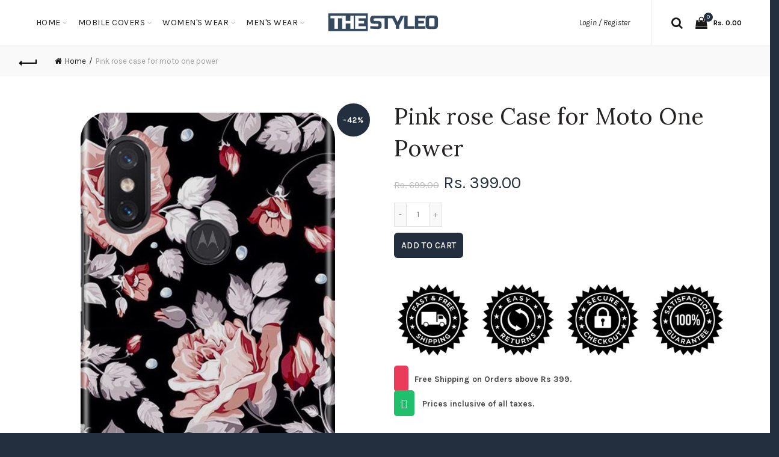

--- FILE ---
content_type: text/html; charset=utf-8
request_url: https://www.thestyleo.com/products/pink-rose-case-for-moto-one-power
body_size: 44017
content:
<!doctype html>
<!--[if IE 9]> <html class="ie9 no-js" lang="en"> <![endif]-->
<!--[if (gt IE 9)|!(IE)]><!--> <html class="no-js" lang="en"> <!--<![endif]-->
<head>
<!-- ROIHunterEasy HeadSnippet start --><!-- ROIHunterEasy HeadSnippet end -->

  <meta charset="utf-8">
  <meta http-equiv="X-UA-Compatible" content="IE=edge,chrome=1">
  <meta name="viewport" content="width=device-width, initial-scale=1.0, maximum-scale=1.0, user-scalable=no">
  <meta name="theme-color" content="#232f3e">
  <meta name="keywords" content="Shopify Template">
  <meta name="author" content="Galaxythemes.net">
  <meta name="format-detection" content="telephone=no">
  <link rel="canonical" href="https://www.thestyleo.com/products/pink-rose-case-for-moto-one-power"><link rel="shortcut icon" href="//www.thestyleo.com/cdn/shop/files/thestyleo_logo2_32x.png?v=1749488034" type="image/png">
  
<script type="text/javascript">document.documentElement.className = document.documentElement.className.replace('no-js', 'yes-js js_active js')</script><title>Pink rose Case for Moto One Power
&ndash; theStyleO
</title><meta name="description" content="Judge your Moto One Power entirely by its cover. Use this A Pink rose Case for Moto One Power to protect your phone from scratches, look at it in a boring meeting to smile and pretend to be alive in the dullness. We have got you covered. Durable Polycarbonate hard case. Matte finish, smooth surface feels great in hand."><!-- /snippets/social-meta-tags.liquid -->
<meta property="og:site_name" content="theStyleO">
<meta property="og:url" content="https://www.thestyleo.com/products/pink-rose-case-for-moto-one-power">
<meta property="og:title" content="Pink rose Case for Moto One Power">
<meta property="og:type" content="product">
<meta property="og:description" content="Judge your Moto One Power entirely by its cover. Use this A Pink rose Case for Moto One Power to protect your phone from scratches, look at it in a boring meeting to smile and pretend to be alive in the dullness. We have got you covered. Durable Polycarbonate hard case. Matte finish, smooth surface feels great in hand."><meta property="og:price:amount" content="399.00">
  <meta property="og:price:currency" content="INR"><meta property="og:image" content="http://www.thestyleo.com/cdn/shop/products/Onepower-012_1024x1024.jpg?v=1572125335">
<meta property="og:image:secure_url" content="https://www.thestyleo.com/cdn/shop/products/Onepower-012_1024x1024.jpg?v=1572125335">

<meta name="twitter:site" content="@">
<meta name="twitter:card" content="summary_large_image">
<meta name="twitter:title" content="Pink rose Case for Moto One Power">
<meta name="twitter:description" content="Judge your Moto One Power entirely by its cover. Use this A Pink rose Case for Moto One Power to protect your phone from scratches, look at it in a boring meeting to smile and pretend to be alive in the dullness. We have got you covered. Durable Polycarbonate hard case. Matte finish, smooth surface feels great in hand.">
<link href="//www.thestyleo.com/cdn/shop/t/17/assets/tab_shopify.min.css?v=77642056786062711131753324632" rel="stylesheet" type="text/css" media="all" />
  <link rel="preload" href="//www.thestyleo.com/cdn/shop/t/17/assets/gl_linecons_icons.min.css?v=76569771571515796021753324593" as="style" onload="this.rel='stylesheet'">
  <noscript><link rel="stylesheet" href="//www.thestyleo.com/cdn/shop/t/17/assets/gl_linecons_icons.min.css?v=76569771571515796021753324593"></noscript><link href="//www.thestyleo.com/cdn/shop/t/17/assets/gl_vendor.css?v=148661119737648604411753324593" rel="stylesheet" type="text/css" media="all" />
<link href="//www.thestyleo.com/cdn/shop/t/17/assets/main.min.css?v=12081733112966831901753324607" rel="stylesheet" type="text/css" media="all" />

<script src="//www.thestyleo.com/cdn/shop/t/17/assets/web_font_loader.js?v=76046473788837332341753324660" type="text/javascript"></script>
<script>
/*! loadCSS. [c]2017 Filament Group, Inc. MIT License */
!function(e){"use strict";var t=function(t,n,r){function o(e){return i.body?e():void setTimeout(function(){o(e)})}function a(){d.addEventListener&&d.removeEventListener("load",a),d.media=r||"all"}var l,i=e.document,d=i.createElement("link");if(n)l=n;else{var s=(i.body||i.getElementsByTagName("head")[0]).childNodes;l=s[s.length-1]}var u=i.styleSheets;d.rel="stylesheet",d.href=t,d.media="only x",o(function(){l.parentNode.insertBefore(d,n?l:l.nextSibling)});var f=function(e){for(var t=d.href,n=u.length;n--;)if(u[n].href===t)return e();setTimeout(function(){f(e)})};return d.addEventListener&&d.addEventListener("load",a),d.onloadcssdefined=f,f(a),d};"undefined"!=typeof exports?exports.loadCSS=t:e.loadCSS=t}("undefined"!=typeof global?global:this),function(e){if(e.loadCSS){var t=loadCSS.relpreload={};if(t.support=function(){try{return e.document.createElement("link").relList.supports("preload")}catch(t){return!1}},t.poly=function(){for(var t=e.document.getElementsByTagName("link"),n=0;n<t.length;n++){var r=t[n];"preload"===r.rel&&"style"===r.getAttribute("as")&&(e.loadCSS(r.href,r,r.getAttribute("media")),r.rel=null)}},!t.support()){t.poly();var n=e.setInterval(t.poly,300);e.addEventListener&&e.addEventListener("load",function(){t.poly(),e.clearInterval(n)}),e.attachEvent&&e.attachEvent("onload",function(){e.clearInterval(n)})}}}(this);
</script><script src="//ajax.googleapis.com/ajax/libs/jquery/1.12.4/jquery.min.js" type="text/javascript"></script>
<script> window.theme = window.theme || {};var theme = {strings: {addToCart: "Add to cart",soldOut: "Sold out",view_cart: "View cart",na: "N\/A",showMore: "Show More",showLess: "Show Less",added_to_cart: "Product was successfully added to your cart.",continue_shopping: "Continue Shopping",info_wishlist: "Sign in to sync your Saved Items across all your devices.",login: "Login",nowishlist: "No products were added to the wishlist",compare: "Compare",no_compare: "No products added in the compare table.",added_label: "Added"},gl_productreviews: false,add_to_cart_action:"widget",product_gallery:{images_slider:true,thumbs_slider:{enabled:true,position:"bottom",items:{desktop:4,desktop_small:3,tablet:4,mobile:3,vertical_items:3}}},basel_settings: {countdown_days: "days",countdown_hours: "hr",countdown_mins: "min",countdown_sec: "sc",wishlist:"yes",compare:"no",quickview:"yes",ajax_search:"yes",ajax_search_product:"yes",header_search_category:"no",enable_search_category:"yes",currency:"no",save_note:"yes",enable_popup:"no",enable_variant_simple:"no",popup_delay:"5000",popup_event:"time",popup_scroll:"800",popup_pages:4,promo_popup_hide_mobile:"yes"},shop_currency: "INR",moneyFormat: "Rs. {{amount}}"} </script><script src="//www.thestyleo.com/cdn/shopifycloud/storefront/assets/themes_support/option_selection-b017cd28.js" type="text/javascript"></script>
<!-- Logo CSS --><style type="text/css">@media (max-width: 480px){.basel-products-tabs .open-title-menu {white-space: nowrap;max-width: 160px;text-overflow: ellipsis;}} #variantQuantity:empty,#variantQuantity_quick:empty {margin: 0;}.loader {position: fixed;background: rgba(0, 0, 0, .85);left: 0;top: 0;width: 100%;height: 100%;z-index: 1000;}.loader .loader-inner {background: url(//cdn.shopify.com/s/files/1/2251/1247/t/22/assets/loader.svg) no-repeat;background-size: 100%;width: 50px;height: 50px;position: absolute;margin: auto;top: 0;bottom: 0;left: 0;right: 0;}.mfp-zoom-in.mfp-bg {transition: all .3s ease-out;}.mfp-zoom-in.mfp-bg {opacity: 0;}.mfp-zoom-in.mfp-bg.mfp-ready {opacity: .8;}.mfp-zoom-in .mfp-with-anim {opacity: 0;transition: all .2s ease-in-out;transform: scale(.8);}.mfp-zoom-in.mfp-ready .mfp-with-anim {opacity: 1;transform: scale(1);}.single-product-content .entry-summary .button.size_guide {display: inline-block;vertical-align: middle;text-align: center;font-size: 14px;line-height: 1.5;color: #4e4e4e;padding: 0;background-color: transparent;border: none;text-transform: none;}.single-product-content .entry-summary .button.size_guide:before {font-size: 18px;vertical-align: middle;margin-right: 5px;color: #4e4e4e;display: inline-block;font-family: Simple-Line-Icons;-webkit-transition: all .2s;-moz-transition: all .2s;-o-transition: all .2s;transition: all .2s;content: "\e060";}.header-base_categories.main-header .main-nav {display: block;}.wrapper-boxed.basel-cart-opened .website-wrapper { max-width: 100%;}body.wrapper-boxed.basel-cart-opened {position: relative;}body.wrapper-boxed.basel-cart-opened .website-wrapper.basel-wrapper-shifted { position: static;}#variantQuantity, #variantQuantity_quick {font-weight: bold;text-transform: uppercase;} #recently_wrap .owl-stage-outer {height: 100% !important; }.product-grid-item .same_height .hover-img,.product-grid-item .same_height .hover-img img,.product-list-item .same_height .hover-img, .product-list-item .same_height .hover-img img {height: 100%;}.gl-gird-collection-section .elements-grid .basel-products-loader,.retina-logo{ display: none;}.retina-logo,.sticky-logo{ display: none !important;}.act-scroll .site-logo img.retina-logo, .header-clone .site-logo img.retina-logo {display: none !important;}.template-product .site-content,.product-list-item .product-element-top.product-list-image {margin-bottom: 0;}.color-scheme-light .basel-search-dropdown .autocomplete-suggestions .suggestion-title a, .search-extended .autocomplete-suggestions .suggestion-title a{color: rgba(0,0,0,.7);}.main-header.color-scheme-light .product-grid-item .product-title>a {color: inherit;}.single-product-content .spr-icon {font-size: 12px;}.single-product-content span.spr-badge-caption {font-size: 14px;}.product-list-item .hover-img img {width: 100%;}tr.description>td>p {max-width: 500px;margin: 0 auto;}.basel-header-overlap .topbar-wrapp {z-index: 22222;}.basel-header-overlap .cart-widget-side, .basel-header-overlap .mobile-nav {z-index: 50000;}.table_suggest {background-color: #fff;}.italic {font-style: italic;}.single-product-content .basel-countdown-timer {margin-bottom: 15px;}.selector-wrapper,#variantQuantity,#variantQuantity_quick {display: none;}#variantQuantity.is-visible,#variantQuantity_quick.is-visible {display: block;}.nathan-header-overlap header.color-scheme-light {background-color: #000;}div#variantQuantity, div#variantQuantity_quick {margin-bottom: 20px;}li.mini_cart_item.mini_variant_gl span.quantity {margin-left: 72px;}.single-product-content .slick-vertical>button.slick-disabled {color: rgba(0,0,0,0.3);cursor: default;}.single-product-content .slick-vertical>button.slick-disabled:hover { color: #fff; }.swatches-on-grid .swatch-on-grid.swatch-size-medium {width: 25px;height: 25px;}.gl_star-rating {display: inline-block;font-size: 12px;position: relative;height: 18px;line-height: 18px;letter-spacing: 2px;margin-bottom: 4px;}.gl_star-rating span.spr-badge-caption {display: none;}.single-product .site-content {margin-bottom: 0;}.single-product-content .out-of-stock.variant_stock {border: 2px solid #CC1414;color: #B50808;margin: 0;padding: 9px 10px;}input.input__error {color: #AF7D27;border-color: #E0B252;background-color: transparent;}.testimonial-content >p {margin-bottom:0;}.color-scheme-light .testimonials.testimon-style-boxed .testimonial-content >p,.color-scheme-light .testimonials.testimon-style-boxed .testimonial-content a,.color-scheme-light .testimonials.testimon-style-boxed .testimonial-content footer>span {color: inherit;}h1.basel-logo-wrap {margin-bottom: 0;}table.gl_infor_account tr td {text-align: left;}.gl_custom_lingerie {margin-top: 20px !important;margin-right: 20px !important;margin-bottom: 20px !important;margin-left: 20px !important;padding-top: 40px !important;padding-right: 40px !important;padding-bottom: 20px !important;padding-left: 40px !important;background-color: #ffffff !important;}.gl_custom_article {margin-top: 20px !important;margin-bottom: 20px !important;border-top-width: 1px !important;border-bottom-width: 1px !important;padding-top: 30px !important;padding-bottom: 30px !important;border-top-color: #f4f4f4 !important;border-top-style: solid !important;border-bottom-color: #f4f4f4 !important;border-bottom-style: solid !important;}input.shopify-challenge__button.btn {margin-bottom: 40px;}.gl_custom_article_full {margin-top: -40px !important;margin-bottom: 0px !important;padding-top: 0px !important;padding-bottom: 0px !important;background-color: #f7f7f7 !important;}.gl_custom_social_full {margin-bottom: 70px !important;border-top-width: 1px !important;border-bottom-width: 1px !important;padding-top: 40px !important;padding-bottom: 40px !important;border-top-color: #e5e5e5 !important;border-top-style: solid !important;border-bottom-color: #e5e5e5 !important;border-bottom-style: solid !important;}.gl_row_0 {margin-right: 0px !important;margin-left: 0px !important;}.gl_p_10 { padding: 10px !important;}.gl_pt_15 {padding-top: 15px !important;}.fake_counter_real_time {display: block;font-size: 14px;color: #2c2c2c;font-weight: bold;-webkit-border-radius: 5px;-moz-border-radius: 5px;border-radius: 5px;position: relative;overflow: hidden;margin: 0 2px;}.fake_counter_real_time #number_counter {background-color: #0f8db3;padding: 5px 10px;border-radius: 2px;line-height: 1.1em;color: #ffffff;display: inline-block;-webkit-box-shadow: inset 0 -2px 0 rgba(0,0,0,.15);box-shadow: inset 0 -2px 0 rgba(0,0,0,.15);}.fake_counter_real_time #number_counter i {margin-left: 3px;}.fake_counter_real_time #number_counter:active {-webkit-box-shadow: none;box-shadow: none;top: 1px;}.gl_pt_25 {padding-top: 25px !important;}.gl_color_dark p strong {color: black;}.gl_mb_0 {margin-bottom: 0px !important;}.gl_pt_0 {padding-top: 0px !important;}.gl_mb_5 {margin-bottom: 5px !important;}.gl_mb_10 {margin-bottom: 10px !important;}.gl_mb_15 {margin-bottom: 15px !important;}.gl_mb_20 {margin-bottom: 20px !important;}.gl_mb_25 {margin-bottom: 25px !important;}.gl_mb_30 {margin-bottom: 30px !important;}.gl_mb_35 {margin-bottom: 35px !important;}.gl_mb_40 {margin-bottom: 40px !important;}.gl_mt_10 {margin-top: 10px !important;}.gl_mt_20 {margin-top: 20px !important;}.gl_mt_50 {margin-top: 50px !important;}.gl_mt_25 {margin-top: 25px !important;}.gl_mt_35 {margin-top: 35px !important;}.gl_mt_m15 {margin-top: -15px !important;}.gl_mt_m30 {margin-top: -30px !important;}.gl_mtm_40 {margin-top: -40px !important;}.gl_mt_40 {margin-top: 40px !important;}.gl_pt_30 {padding-top: 30px !important;}.gl_pb_30 { padding-bottom: 30px !important;}.gl_pr_30 {padding-right: 30px !important;}.gl_pl_30 { padding-left: 30px !important;}.gl_pr_40 {padding-right: 40px !important;}.gl_pl_40 { padding-left: 40px !important;}.gl_pt_35 { padding-top: 35px !important;}.gl_pd_lr_10 {padding-right: 10px !important;padding-left: 10px !important;}.gl_custom_infor_one {margin-right: 4% !important;margin-bottom: 0px !important;margin-left: 4% !important;border-top-width: 5px !important;border-right-width: 5px !important;border-bottom-width: 5px !important;border-left-width: 5px !important;padding-right: 3% !important;padding-bottom: 0px !important;padding-left: 3% !important;background-color: #ffffff !important;border-left-color: rgba(107,107,107,0.11) !important;border-left-style: solid !important;border-right-color: rgba(107,107,107,0.11) !important;border-right-style: solid !important;border-top-color: rgba(107,107,107,0.11) !important;border-top-style: solid !important;border-bottom-color: rgba(107,107,107,0.11) !important;border-bottom-style: solid !important;}.gl_custom_infor_text_one {margin-top: 40px !important;margin-bottom: 40px !important;border-left-width: 1px !important;padding-top: 0px !important;border-left-color: #f4f4f4 !important;border-left-style: solid !important;}.gl_custom_tab_title {margin-bottom: 30px !important;padding-top: 14px !important;padding-right: 20px !important;padding-bottom: 14px !important;padding-left: 20px !important;background-color: #0f8db3 ;}.gl_custom_lingerie {margin-top: 20px !important;margin-right: 20px !important;margin-bottom: 20px !important;margin-left: 20px !important;padding-top: 40px !important;padding-bottom: 40px !important;background-color: #ffffff !important;}.about-shop-element {box-shadow: 1px 1px 9px rgba(0, 0, 0, 0.17);}body .basel-parallax {background-attachment: fixed;background-size: cover!important;}.gl_custom_hour {padding-top: 40px !important;padding-right: 20px !important;padding-bottom: 40px !important;padding-left: 20px !important;background-color: #ffffff !important;}.gl_custom_jewellery {margin-top: 20px !important;margin-bottom: 20px !important;margin-left: -80px !important;padding-top: 40px !important;padding-right: 40px !important;padding-bottom: 40px !important;padding-left: 40px !important;background-color: #ffffff !important;}.gl_custom_testimonials{border-right-width: 1px !important;padding-top: 20px !important;padding-bottom: 20px !important;border-right-color: rgba(255,255,255,0.13) !important;border-right-style: solid !important;}.gl_custom_jewellery_mobile {margin-top: -50px !important;margin-right: 20px !important;margin-bottom: 20px !important;margin-left: 20px !important;padding-top: 20px !important;padding-right: 20px !important;padding-bottom: 20px !important;padding-left: 20px !important;background-color: #ffffff !important;}.bg_color_white.image-swatch {border: 0;}.gl_custom_map {margin-right: 10% !important;margin-left: 10% !important;padding-top: 6% !important;}.gl_custom_content{border-top-width: 7px !important;border-right-width: 7px !important;border-bottom-width: 7px !important;border-left-width: 7px !important;padding-top: 45px !important;padding-right: 45px !important;padding-bottom: 45px !important;padding-left: 45px !important;background-position: center !important;background-repeat: no-repeat !important;background-size: contain !important;border-left-color: rgba(10,10,10,0.12) !important;border-left-style: solid !important;border-right-color: rgba(10,10,10,0.12) !important;border-right-style: solid !important;border-top-color: rgba(10,10,10,0.12) !important;border-top-style: solid !important;border-bottom-color: rgba(10,10,10,0.12) !important;border-bottom-style: solid !important;}.gl_custom_space_minimalist {padding-right: 4vw !important;padding-left: 4vw !important;}.gl_p_same_strong p, .gl_p_same_strong p{margin-bottom: 0}.pr {position: relative}.site-logo {width: 10%;}.site-logo img {max-width: 196px;max-height: 75px;}.widgetarea-head, .main-nav {width: 45.0%;}.right-column {width: 45.0%;}.basel-shopify-layered-nav .basel-scroll {max-height: 234px;}.sticky-header .right-column {width: 200px;}/* Header height configs *//* Limit logo image height for according to header height */.site-logo img {max-height: 95px;}/* And for sticky header logo also */.act-scroll .site-logo img,.header-clone .site-logo img {max-height: 75px;max-height: 95px;max-width: 196px;}.act-scroll .site-logo img,.header-clone .site-logo img {display: none;}.act-scroll .site-logo img.sticky-logo,.header-clone .site-logo img.sticky-logo {display: inline-block !important;}/* Set sticky headers height for cloned headers based on menu links line height */.header-clone .main-nav .menu > li > a {height: 75px;line-height: 75px;} /* Height for switch logos */.sticky-header-real:not(.global-header-menu-top) .switch-logo-enable .basel-logo {height: 95px;}.sticky-header-real:not(.global-header-menu-top) .act-scroll .switch-logo-enable .basel-logo {height: 95px;}.sticky-header-real:not(.global-header-menu-top) .act-scroll .switch-logo-enable {transform: translateY(-60px);-webkit-transform: translateY(-60px);}/* Header height for these layouts based on it's menu links line height */.main-nav .menu > li > a {height: 75px;line-height: 75px;}/* The same for sticky header */.act-scroll .main-nav .menu > li > a {height: 75px;line-height: 75px;}/* Set line height for header links for shop header layout. Based in the header height option */.header-shop .right-column .header-links {height: 75px;line-height: 75px;}/* The same for sticky header */.header-shop.act-scroll .right-column .header-links {height: 75px;line-height: 75px;}/* Page headings settings for heading overlap. Calculate on the header height base */.basel-header-overlap .title-size-default,.basel-header-overlap .title-size-small,.basel-header-overlap .title-shop.without-title.title-size-default,.basel-header-overlap .title-shop.without-title.title-size-small {padding-top: 135px;}.basel-header-overlap .title-shop.without-title.title-size-large,.basel-header-overlap .title-size-large {padding-top: 215px;}@media (max-width: 991px) {/* Set header height for mobile devices */.main-header .wrapp-header {min-height: 50px;} /* Limit logo image height for mobile according to mobile header height */.site-logo img {max-height: 50px;} /* Limit logo on sticky header. Both header real and header cloned */.act-scroll .site-logo img,.header-clone .site-logo img {max-height: 50px;}/* Height for switch logos */.main-header .switch-logo-enable .basel-logo {height: 50px;}.sticky-header-real:not(.global-header-menu-top) .act-scroll .switch-logo-enable .basel-logo {height: 50px;}.sticky-header-real:not(.global-header-menu-top) .act-scroll .switch-logo-enable {transform: translateY(-60px);-webkit-transform: translateY(-60px);}/* Page headings settings for heading overlap. Calculate on the MOBILE header height base */.basel-header-overlap .title-size-default,.basel-header-overlap .title-size-small,.basel-header-overlap .title-shop.without-title.title-size-default,.basel-header-overlap .title-shop.without-title.title-size-small {padding-top: 80px;}.basel-header-overlap .title-shop.without-title.title-size-large,.basel-header-overlap .title-size-large {padding-top: 120px;} }.product-category-thumbnail img,.category-grid-item .category-link {width: 100%;}/* .product-grid-item .product-element-top>a img,.basel-hover-alt .hover-img img, .owl-carousel div.owl-item .hover-img img {width:100%;} */.basel-purchase {position:fixed;display:block;bottom:0;left:4%;z-index:10;-webkit-backface-visibility: hidden; /* Chrome, Safari, Opera */backface-visibility: hidden;}.basel-purchase:hover {opacity:0.9;}.basel-product-categories>li.cat-item-109 {display: none;}.col-five > .gl_col-sm-2 {width:20%;}.product-type-grouped.single-product-content .cart {width: 100%;}.product-type-grouped.single-product-content .cart table {border-top: 2px solid black;margin-bottom: 30px;}iframe[name='google_conversion_frame'] { height: 0 !important;width: 0 !important; line-height: 0 !important; font-size: 0 !important;margin-top: -13px;float: left;}.single-product-content .single_variation .shopify-variation-price {margin-right:0;}.single-product-content .single_variation .shopify-variation-price .price {margin-right:15px;}.product-type-grouped .group_table .stock {margin-bottom: 0;margin-right: 0;margin-left: 15px; }.commentlist .comment-text .description {line-height:1.6;}.main-header form.has-categories-dropdown .search-by-category ul .children {display:none;}.cat-design-alt .product-category-thumbnail {margin:-2px; }.cat-design-alt .category-link {display:block;}.dropdown-scroll > .sub-menu-dropdown {height: 540px;overflow: hidden;}.main-nav .menu>li.menu-item-design-sized .sub-menu-dropdown {padding-bottom:10px;}.header-spacing + .header-menu-top {margin-top:-40px;}.shopify-ordering.with-list .selected-order {font-weight:bold;}.basel-navigation .menu>li.menu-item-design-full-width .sub-menu>li>a,.basel-navigation .menu>li.menu-item-design-sized .sub-menu>li>a {font-weight: 600!important;}.header-categories .main-nav .menu li.menu-item-design-full-width>.sub-menu-dropdown {margin-top: -78px;}.basel-hover-quick .product-title a {display:block; }.hide-pag .owl-pagination,.hide-pag .owl-buttons {display:none;}.popup-quick-view .entry-summary .entry-title {font-size: 32px; }.product-quick-view .entry-title a {font-family:inherit;font-weight: inherit;font-style: inherit;}.basel-price-table .basel-plan-footer>a.added {display:none;}.color-scheme-light .testimonial .testimonial-content footer>span {color: rgba(255, 255, 255, 0.8);}.color-scheme-light .owl-theme:hover .owl-controls.clickable .owl-buttons div.disabled {color:rgba(255, 255, 255, 0.6);}.color-scheme-light .owl-theme .owl-controls .owl-buttons div {color:rgba(255, 255, 255, 0.8);}.color-scheme-light .owl-theme .owl-controls.clickable .owl-buttons div:hover {color:rgba(255, 255, 255, 1);}.color-scheme-light .owl-theme .owl-controls .owl-page span {background-color: rgba(255, 255, 255, 0.6);}.color-scheme-light .owl-theme .owl-controls .owl-page.active span, .color-scheme-light .owl-theme .owl-controls.clickable .owl-page:hover span {background-color: white;}.single-product-content .entry-summary .button.compare.loading:after {opacity: 1;visibility: visible;}.single-product-content .entry-summary .button.compare:after {content: " ";width: 15px;height: 15px;display: inline-block;vertical-align: middle;border: 1px solid black;border-radius: 50%;border-left-color: transparent !important;border-right-color: transparent !important;animation: load-spin 450ms infinite linear;-o-animation: load-spin 450ms infinite linear;-ms-animation: load-spin 450ms infinite linear;-webkit-animation: load-spin 450ms infinite linear;-moz-animation: load-spin 450ms infinite linear;margin-left: 10px;opacity: 0;visibility: hidden;}.basel-buttons .product-compare-button>a,.single-product-content .entry-summary .button.compare,.basel-hover-base .basel-add-btn>a,.basel-hover-base .product-compare-button a {text-transform:none;}.sticky-header .basel-search-full-screen .basel-search-wrapper {height:100vh;transition: opacity .25s ease-in-out, height .25s ease-in-out, visibility .25s,transform .25s ease-in-out;-webkit-transition: opacity .25s ease-in-out, height .25s ease-in-out, visibility .25s,transform .25s ease-in-out;}.sticky-header .basel-search-full-screen .basel-search-inner .basel-close-search {bottom:90px;}.rtl .has-border,.rtl .has-border > .gl_column-inner {border:none!important;}.related-and-upsells .product-grid-item .hover-img img {width:100%;}.cat-design-alt .product-category-thumbnail img {width:100%!important;}.hidden-nav-button {display:none!important;}.dropdown-scroll .spb_single_image {border: 2px solid #f7f7f7;}.page-id-25728 .dropdown-scroll .spb_single_image,.page-id-23954 .dropdown-scroll .spb_single_image {border: 2px solid rgba(255,255,255,0.1);}.owl-carousel .owl-stage-outer {clear: both;}.widget_product_categories .cat-item-109 .cat-item:nth-child(even) {display: none;}.rtl {direction: rtl;}@media (max-width: 1024px) and (min-width: 991px) {.header-categories .categories-menu-dropdown .sub-menu-dropdown {width: 680px;}}@media (max-width: 991px) {.sticky-footer-on .footer-container {visibility: visible;}}.menu-item-19907 > .sub-menu-dropdown {background-size: contain}.product-design-sticky .shopify-product-gallery .shopify-product-gallery__wrapper a > img {width: 100%;}.product-design-sticky .shopify-product-gallery .shopify-product-gallery__wrapper .shopify-product-gallery__image:not(:first-child) a {display: block;transform:translateY(100px);-webkit-transform:translateY(100px);-moz-transform:translateY(100px);-o-transform:translateY(100px);transition: all 0.45s ease-in-out;-webkit-transition: all 0.45s ease-in-out;-moz-transition: all 0.45s ease-in-out;-o-transition: all 0.45s ease-in-out;opacity: 0;}.product-design-sticky .shopify-product-gallery .shopify-product-gallery__wrapper .shopify-product-gallery__image:not(:first-child) a.animate-images {transform:translateY(0px);-webkit-transform:translateY(0px);-moz-transform:translateY(0px);-o-transform:translateY(0px);opacity: 1;}.shopify-checkout-review-order-table td {width: 50%}@media (min-width: 992px) {.buy-basel {position: fixed;bottom: 40px;right: 40px;z-index: 1000;margin-bottom: 110px;background-color: #729c29;border-radius: 50%;-webkit-border-radius: 50%;-moz-border-radius: 50%;box-shadow: -6.772px 8.668px 16px 0px rgba(28, 30, 35, 0.15);-webkit-box-shadow: -6.772px 8.668px 16px 0px rgba(28, 30, 35, 0.15);-moz-box-shadow: -6.772px 8.668px 16px 0px rgba(28, 30, 35, 0.15);transition: all 1s ease;-webkit-transition: all 1s ease;-moz-transition: all 1s ease;-o-transition: all 1s ease;animation-name: animFadeUp;animation-fill-mode: both;animation-duration: 0.4s;animation-timing-function: ease;animation-delay: 1.5s;-webkit-animation-name: animFadeUp;-webkit-animation-fill-mode: both;-webkit-animation-duration: 0.4s;-webkit-animation-timing-function: ease;-webkit-animation-delay: 1.5s;-moz-animation-name: animFadeUp;-moz-animation-fill-mode: both;-moz-animation-duration: 0.4s;-moz-animation-timing-function: ease;-moz-animation-delay: 1.5s;-o-animation-name: animFadeUp;-o-animation-fill-mode: both;-o-animation-duration: 0.4s;-o-animation-timing-function: ease;-o-animation-delay: 1.5s;}.buy-basel img.envato-logo {position: absolute;right: -8px;bottom: -3px;background: #7cb442;border-radius: 50%;padding: 6px;}.rtl .buy-basel {left: auto;right: 40px;} }@media (min-width: 768px) and (max-width: 991px) {.buy-basel {display:none;}.swatch-on-grid .basel-tooltip-label {display:none;}.dropdown-scroll > .sub-menu-dropdown {display:none;}.basel-back-btn>span:before, .basel-products-nav .product-btn>a span:before {top: 0px;}.shop-loop-head {width:100%;}body .basel-parallax {background-attachment: scroll!important;} }@media (min-width: 481px) and (max-width: 767px) { .buy-basel {display:none;}.swatch-on-grid .basel-tooltip-label {display:none;}.dropdown-scroll > .sub-menu-dropdown {display:none;}.basel-back-btn>span:before, .basel-products-nav .product-btn>a span:before {top: 0px;}/* .product-grid-item .product-element-top>a img,.basel-hover-alt .hover-img img {width:100%;} */body .basel-parallax {background-attachment: scroll!important;} }@media (max-width: 480px) { .buy-basel {display:none;}.swatch-on-grid .basel-tooltip-label {display:none;}body .basel-parallax {background-attachment: scroll!important;}.dropdown-scroll > .sub-menu-dropdown {display:none;}.basel-back-btn>span:before, .basel-products-nav .product-btn>a span:before {top: 0px;}}/* color settings */body {background-color: #232f3e;}.gl_page_title.page-title-default {background-color: #475c76;}body.template-collection .page-title-default {background-color: #212121;background-repeat: no-repeat;background-size: cover;background-attachment: default;background-position: center center;}.topbar-wrapp {background-color: #ffffff;}.main-header, .sticky-header.header-clone, .header-spacing {background-color: #ffffff;}.footer-container {background-color: #232f3e;}.template-product .site-content {background-color: rgba(0,0,0,0);}.main-header {border-bottom: 2px solid #f5f5f5;}body,p,.widget_nav_mega_menu .menu > li > a,.mega-navigation .menu > li > a,.basel-navigation .menu > li.menu-item-design-full-width .sub-sub-menu li a,.basel-navigation .menu > li.menu-item-design-sized .sub-sub-menu li a,.basel-navigation .menu > li.menu-item-design-default .sub-menu li a,.font-default {font-family: Karla, Arial, Helvetica, sans-serif;color: #4c4c4c;font-size: 14px;}h1 a, h2 a, h3 a, h4 a, h5 a, h6 a, h1, h2, h3, h4, h5, h6, .title, table th, .masonry-filter li a, .shopify .cart-empty, .basel-navigation .menu > li.menu-item-design-full-width .sub-menu > li > a, .basel-navigation .menu > li.menu-item-design-sized .sub-menu > li > a {font-family: Karla, 'MS Sans Serif', Geneva, sans-serif;color: #1b1919;}.product-title a,.post-slide .entry-title a,.category-grid-item .hover-mask h3,.basel-search-full-screen .basel-search-inner input[type="text"],.blog-post-loop .entry-title,.single-product-content .entry-title,.font-title {font-family: Lora, 'MS Sans Serif', Geneva, sans-serif;color: #252222;}.title-alt, .subtitle, .font-alt {font-family: Lato, 'Comic Sans MS', cursive;font-weight: 400;font-style: italic;}.type-post .entry-meta {font-family: Lato, 'Comic Sans MS', cursive;font-weight: 400;font-style: italic;}.widgettitle,.widget-title {font-family: Karla;font-weight: 700;font-style: normal;color: #0a0a0a;}.main-nav .menu > li > a {font-size: 14px;}.nathan_style_2.single-product-content .cart .button {font-size: 13px;line-height: 18px;padding: 11px 20px;background-color: #f3f3f3;color: #3E3E3E;display: inline-block;position: relative;font-weight: 600;text-align: center;text-transform: uppercase;letter-spacing: .3px;border-radius: 0;border-width: 0;border-style: solid;border-color: transparent;outline: 0;-webkit-box-shadow: none;box-shadow: none;text-shadow: none;text-decoration: none;vertical-align: middle;cursor: pointer;border: none;-webkit-box-shadow: inset 0 -2px 0 rgba(0,0,0,.15);box-shadow: inset 0 -2px 0 rgba(0,0,0,.15);-webkit-transition: color .25s ease,background-color .25s ease,border-color .25s ease,box-shadow 0s ease,opacity .25s ease;-webkit-transition: color .25s ease,background-color .25s ease,border-color .25s ease,opacity .25s ease,-webkit-box-shadow 0s ease;transition: color .25s ease,background-color .25s ease,border-color .25s ease,opacity .25s ease,-webkit-box-shadow 0s ease;transition: color .25s ease,background-color .25s ease,border-color .25s ease,box-shadow 0s ease,opacity .25s ease;transition: color .25s ease,background-color .25s ease,border-color .25s ease,box-shadow 0s ease,opacity .25s ease,-webkit-box-shadow 0s ease;color: #fff;}.nathan_style_2.single-product-content .cart .button:focus, .nathan_style_2.single-product-content .cart .button:hover {opacity: .8;}.nathan_style_2.single-product-content .cart .button:focus, .nathan_style_2.single-product-content .cart .button:hover {opacity: 1;-webkit-box-shadow: inset 0 -2px 0 rgba(0,0,0,.15);box-shadow: inset 0 -2px 0 rgba(0,0,0,.15);}.nathan_style_2.single-product-content .cart .button.loading {color: transparent!important;}.nathan_style_2.single-product-content .cart .button.loading:after {border-color: #fff;content: "";width: 18px;height: 18px;display: inline-block;vertical-align: middle;border: 1px solid #fff;border-left-color: #fff;border-radius: 50%;position: absolute;top: 50%;left: 50%;opacity: 0;margin-left: -9px;margin-top: -9px;transition: opacity 0s ease;-webkit-transition: opacity 0s ease;opacity: 1;animation: load-spin 450ms infinite linear;-webkit-animation: load-spin 450ms infinite linear;transition: opacity .25s ease;-webkit-transition: opacity .25s ease;}.nathan_style_2.single-product-content .cart .button:active {-webkit-box-shadow: none;box-shadow: none;top: 1px;}.color-primary,.mobile-nav ul li.current_page_item > a,.main-nav .menu > li.current-menu-item > a,.main-nav .menu > li.onepage-link.current-menu-item > a,.main-nav .menu > li > a:hover,.main-nav .menu > li > a:focus,.basel-navigation .menu>li.menu-item-design-default ul li:hover>a,.basel-navigation .menu > li.menu-item-design-full-width .sub-menu li a:hover,.basel-navigation .menu > li.menu-item-design-sized .sub-menu li a:hover,.basel-product-categories.responsive-cateogires li.current-cat > a,.basel-product-categories.responsive-cateogires li.current-cat-parent > a,.basel-product-categories.responsive-cateogires li.current-cat-ancestor > a,a[href^=tel],.topbar-menu ul > li > .sub-menu-dropdown li > a:hover,.btn.btn-color-primary.btn-style-bordered,.button.btn-color-primary.btn-style-bordered,button.btn-color-primary.btn-style-bordered,.added_to_cart.btn-color-primary.btn-style-bordered,input[type=submit].btn-color-primary.btn-style-bordered,.basel-dark .single-product-content .entry-summary .yith-wcwl-add-to-wishlist .yith-wcwl-wishlistaddedbrowse a:before,.basel-dark .single-product-content .entry-summary .yith-wcwl-add-to-wishlist .yith-wcwl-wishlistexistsbrowse a:before,.basel-dark .read-more-section .btn-read-more,.basel-dark .products-footer .basel-blog-load-more,.basel-dark .products-footer .basel-products-load-more,.basel-dark .products-footer .basel-portfolio-load-more,.basel-dark .blog-footer .basel-blog-load-more,.basel-dark .blog-footer .basel-products-load-more,.basel-dark .blog-footer .basel-portfolio-load-more,.basel-dark .portfolio-footer .basel-blog-load-more,.basel-dark .portfolio-footer .basel-products-load-more,.basel-dark .portfolio-footer .basel-portfolio-load-more,.basel-dark .color-primary,.basel-hover-link .swap-elements .btn-add a,.basel-hover-link .swap-elements .btn-add a:hover,.basel-hover-link .swap-elements .btn-add a:focus,.menu-item-language .submenu-languages li:hover a,.blog-post-loop .entry-title a:hover,.blog-post-loop.sticky .entry-title:before,.post-slide .entry-title a:hover,.comments-area .reply a,.single-post-navigation a:hover,blockquote footer:before,blockquote cite,.format-quote .entry-content blockquote cite,.format-quote .entry-content blockquote cite a,.type-post .entry-meta .meta-author a,.type-post .entry-meta .meta-author .name_author,.search-no-results.shopify .site-content:before,.search-no-results .not-found .entry-header:before,.login .lost_password > a:hover,.error404 .page-title,.menu-label-new:after,.widget_shopping_cart .product_list_widget li .quantity .amount,.product_list_widget li ins .amount,.price ins > .amount,.price ins,.single-product-content .price,.single-product-content .price .amount,.basel-products-nav .product-short .price,.basel-products-nav .product-short .price .amount,.star-rating span:before,.single-product-content .comment-form .stars span a:hover,.single-product-content .comment-form .stars span a.active,.tabs-layout-accordion .basel-tab-wrapper .basel-accordion-title:hover,.tabs-layout-accordion .basel-tab-wrapper .basel-accordion-title.active,.single-product-content .shopify-product-details__short-description ul > li:before,.single-product-content #tab-description ul > li:before,.blog-post-loop .entry-content ul > li:before,.comments-area .comment-list li ul > li:before,.sidebar-widget li a:hover,.filter-widget li a:hover,.sidebar-widget li > ul li a:hover,.filter-widget li > ul li a:hover,.basel-price-filter ul li a:hover .amount,.basel-hover-effect-4 .swap-elements > a,.basel-hover-effect-4 .swap-elements > a:hover,.wishlist_table tr td.product-price ins .amount,.basel-buttons .yith-wcwl-add-to-wishlist .yith-wcwl-wishlistaddedbrowse > a,.basel-buttons .yith-wcwl-add-to-wishlist .yith-wcwl-wishlistexistsbrowse > a,.basel-buttons .product-compare-button > a.compare.added,.compare.added, .basel-buttons .yith-wcwl-add-to-wishlist .yith-wcwl-wishlistaddedbrowse > a:hover,.basel-buttons .yith-wcwl-add-to-wishlist .yith-wcwl-wishlistexistsbrowse > a:hover,.single-product-content .entry-summary .yith-wcwl-add-to-wishlist a:hover,.single-product-content .entry-summary .yith-wcwl-add-to-wishlist a:hover:before,.single-product-content .entry-summary .yith-wcwl-add-to-wishlist .yith-wcwl-wishlistaddedbrowse a:before,.single-product-content .entry-summary .yith-wcwl-add-to-wishlist .yith-wcwl-wishlistexistsbrowse a:before,.single-product-content .entry-summary .yith-wcwl-add-to-wishlist .yith-wcwl-add-button.feid-in > a:before,.vendors-list ul li a:hover,.single-product-content .entry-summary .button.compare:hover,.single-product-content .entry-summary .button.compare:hover:before,.single-product-content .entry-summary .button.compare.added:before,.blog-post-loop .entry-content ul li:before,.basel-menu-price .menu-price-price,.basel-menu-price.cursor-pointer:hover .menu-price-title,.comments-area #cancel-comment-reply-link:hover,.comments-area .comment-body .comment-edit-link:hover,.popup-quick-view .entry-summary .entry-title a:hover,.spb_text_column ul:not(.social-icons) > li:before,.widget_product_categories .basel-cats-toggle:hover,.widget_product_categories .toggle-active,.basel-products-suggest .table_suggest a:hover,.widget_product_categories .current-cat-parent > a,#shopify-section-gl_section_sidebar_blog .widget_categories .current-cat > a,.shopify-checkout-review-order-table tfoot .order-total td .amount,.widget_shopping_cart .product_list_widget li .remove:hover,.basel-active-filters .widget_layered_nav_filters ul li a .amount,.title-wrapper.basel-title-color-primary .title-subtitle,.widget_categories li.cat-item.current-cat,.topbar-menu ul>li.currency li.active a, .topbar-menu ul>li.language li.active a,.widget_shopping_cart .widget_shopping_cart_content > .total .amount,.subtitle-color-primary.subtitle-style-default,.color-scheme-light .gl_tta-tabs.gl_tta-tabs-position-top.gl_tta-style-classic .gl_tta-tab.gl_active > a,.gl-tab-js .gl_tta.gl_general.gl_tta-style-classic .gl_tta-tab.gl_active > a {color: #232f3e;}.right-column .wishlist-info-widget > a > span,.basel-cart-design-2 > a .basel-cart-number,.basel-cart-design-3 > a .basel-cart-number,.btn.btn-color-primary,.button.btn-color-primary,button.btn-color-primary,.added_to_cart.btn-color-primary,input[type=submit].btn-color-primary,.btn.btn-color-primary:hover,.btn.btn-color-primary:focus,.button.btn-color-primary:hover,.button.btn-color-primary:focus,button.btn-color-primary:hover,button.btn-color-primary:focus,.added_to_cart.btn-color-primary:hover,.added_to_cart.btn-color-primary:focus,input[type=submit].btn-color-primary:hover,input[type=submit].btn-color-primary:focus,.btn.btn-color-primary.btn-style-bordered:hover,.btn.btn-color-primary.btn-style-bordered:focus,.button.btn-color-primary.btn-style-bordered:hover,.button.btn-color-primary.btn-style-bordered:focus,button.btn-color-primary.btn-style-bordered:hover,button.btn-color-primary.btn-style-bordered:focus,.added_to_cart.btn-color-primary.btn-style-bordered:hover,.added_to_cart.btn-color-primary.btn-style-bordered:focus,input[type=submit].btn-color-primary.btn-style-bordered:hover,input[type=submit].btn-color-primary.btn-style-bordered:focus,.widget_shopping_cart .widget_shopping_cart_content .buttons .checkout,.widget_shopping_cart .widget_shopping_cart_content .buttons .checkout:hover,.widget_shopping_cart .widget_shopping_cart_content .buttons .checkout:focus,.basel-search-dropdown .basel-search-wrapper .basel-search-inner form button,.basel-search-dropdown .basel-search-wrapper .basel-search-inner form button:hover,.basel-search-dropdown .basel-search-wrapper .basel-search-inner form button:focus,.no-results .searchform #searchsubmit,.no-results .searchform #searchsubmit:hover,.no-results .searchform #searchsubmit:focus,.comments-area .comment-respond input[type=submit],.comments-area .comment-respond input[type=submit]:hover,.comments-area .comment-respond input[type=submit]:focus,.shopify .cart-collaterals .cart_totals .sp-proceed-to-checkout a,.shopify .cart-collaterals .cart_totals .sp-proceed-to-checkout a:hover,.shopify .cart-collaterals .cart_totals .sp-proceed-to-checkout a:focus,.shopify .checkout_coupon .button,.shopify .checkout_coupon .button:hover,.shopify .checkout_coupon .button:focus,.shopify .place-order input[type=submit],.shopify .place-order input[type=submit]:hover,.shopify .place-order input[type=submit]:focus,.shopify-order-pay #order_review .button,.shopify-order-pay #order_review .button:hover,.shopify-order-pay #order_review .button:focus,.shopify input[name=track],.shopify input[name=track]:hover,.shopify input[name=track]:focus,.shopify input[name=save_account_details],.shopify input[name=save_address],.shopify-page input[name=save_account_details],.shopify-page input[name=save_address],.shopify input[name=save_account_details]:hover,.shopify input[name=save_account_details]:focus,.shopify input[name=save_address]:hover,.shopify input[name=save_address]:focus,.shopify-page input[name=save_account_details]:hover,.shopify-page input[name=save_account_details]:focus,.shopify-page input[name=save_address]:hover,.shopify-page input[name=save_address]:focus,.search-no-results .not-found .entry-content .searchform #searchsubmit,.search-no-results .not-found .entry-content .searchform #searchsubmit:hover,.search-no-results .not-found .entry-content .searchform #searchsubmit:focus,.error404 .page-content > .searchform #searchsubmit,.error404 .page-content > .searchform #searchsubmit:hover,.error404 .page-content > .searchform #searchsubmit:focus,.shopify .return-to-shop .button,.shopify .return-to-shop .button:hover,.shopify .return-to-shop .button:focus,.basel-hover-excerpt .btn-add a,.basel-hover-excerpt .btn-add a:hover,.basel-hover-excerpt .btn-add a:focus,.basel-hover-standard .btn-add > a,.basel-hover-standard .btn-add > a:hover,.basel-hover-standard .btn-add > a:focus,.basel-price-table .basel-plan-footer > a,.basel-price-table .basel-plan-footer > a:hover,.basel-price-table .basel-plan-footer > a:focus,.basel-info-box.box-style-border .info-btn-wrapper a,.basel-info-box.box-style-border .info-btn-wrapper a:hover,.basel-info-box.box-style-border .info-btn-wrapper a:focus,.basel-info-box2.box-style-border .info-btn-wrapper a,.basel-info-box2.box-style-border .info-btn-wrapper a:hover,.basel-info-box2.box-style-border .info-btn-wrapper a:focus,.basel-hover-quick .shopify-variation-add-to-cart .button,.basel-hover-quick .shopify-variation-add-to-cart .button:hover,.basel-hover-quick .shopify-variation-add-to-cart .button:focus,.spb_video_wrapper .button-play,.basel-navigation .menu > li.callto-btn > a,.basel-navigation .menu > li.callto-btn > a:hover,.basel-navigation .menu > li.callto-btn > a:focus,.basel-dark .products-footer .basel-blog-load-more:hover,.basel-dark .products-footer .basel-blog-load-more:focus,.basel-dark .products-footer .basel-products-load-more:hover,.basel-dark .products-footer .basel-products-load-more:focus,.basel-dark .products-footer .basel-portfolio-load-more:hover,.basel-dark .products-footer .basel-portfolio-load-more:focus,.basel-dark .blog-footer .basel-blog-load-more:hover,.basel-dark .blog-footer .basel-blog-load-more:focus,.basel-dark .blog-footer .basel-products-load-more:hover,.basel-dark .blog-footer .basel-products-load-more:focus,.basel-dark .blog-footer .basel-portfolio-load-more:hover,.basel-dark .blog-footer .basel-portfolio-load-more:focus,.basel-dark .portfolio-footer .basel-blog-load-more:hover,.basel-dark .portfolio-footer .basel-blog-load-more:focus,.basel-dark .portfolio-footer .basel-products-load-more:hover,.basel-dark .portfolio-footer .basel-products-load-more:focus,.basel-dark .portfolio-footer .basel-portfolio-load-more:hover,.basel-dark .portfolio-footer .basel-portfolio-load-more:focus,.basel-dark .feedback-form .wpcf7-submit,.basel-dark .mc4wp-form input[type=submit],.basel-dark .single-product-content .cart button,.basel-dark .single-product-content .comment-form .form-submit input[type=submit],.basel-dark .basel-registration-page .basel-switch-to-register,.basel-dark .register .button,.basel-dark .login .button,.basel-dark .lost_reset_password .button,.basel-dark .wishlist_table tr td.product-add-to-cart > .add_to_cart.button,.basel-dark .shopify .cart-actions .coupon .button,.basel-dark .feedback-form .wpcf7-submit:hover,.basel-dark .mc4wp-form input[type=submit]:hover,.basel-dark .single-product-content .cart button:hover,.basel-dark .single-product-content .comment-form .form-submit input[type=submit]:hover,.basel-dark .basel-registration-page .basel-switch-to-register:hover,.basel-dark .register .button:hover,.basel-dark .login .button:hover,.basel-dark .lost_reset_password .button:hover,.basel-dark .wishlist_table tr td.product-add-to-cart > .add_to_cart.button:hover,.basel-dark .shopify .cart-actions .coupon .button:hover,.basel-ext-primarybtn-dark:focus,.basel-dark .feedback-form .wpcf7-submit:focus,.basel-dark .mc4wp-form input[type=submit]:focus,.basel-dark .single-product-content .cart button:focus,.basel-dark .single-product-content .comment-form .form-submit input[type=submit]:focus,.basel-dark .basel-registration-page .basel-switch-to-register:focus,.basel-dark .register .button:focus,.basel-dark .login .button:focus,.basel-dark .lost_reset_password .button:focus,.basel-dark .wishlist_table tr td.product-add-to-cart > .add_to_cart.button:focus,.basel-dark .shopify .cart-actions .coupon .button:focus,.widget_price_filter .ui-slider .ui-slider-handle,.widget_price_filter .ui-slider .ui-slider-range,.widget_tag_cloud .tagcloud a:hover,.widget_product_tag_cloud .tagcloud a:hover,div.bbp-submit-wrapper button,div.bbp-submit-wrapper button:hover,div.bbp-submit-wrapper button:focus,#bbpress-forums .bbp-search-form #bbp_search_submit,#bbpress-forums .bbp-search-form #bbp_search_submit:hover,#bbpress-forums .bbp-search-form #bbp_search_submit:focus,.shopify-checkout .select2-container--default .select2-results__option--highlighted[aria-selected],.shopify-account .select2-container--default .select2-results__option--highlighted[aria-selected],.product-video-button a:hover:before,.product-360-button a:hover:before,.mobile-nav ul li .up-icon,.scrollToTop:hover,.scrollToTop:focus,.categories-opened li a:active,.basel-price-table .basel-plan-price,.header-categories .secondary-header .mega-navigation,.widget_nav_mega_menu,.blog-post-loop .meta-post-categories,.post-slide .meta-post-categories,.slider-title:before,.title-wrapper.basel-title-style-simple .title:after,.menu-label-new,.product-list-item .product-list-buttons>a,.onsale,.basel-products-suggest .suggest-close,.nathan_style_2.single-product-content .cart .button,#popup_basel button.active, #popup_basel button:focus,.cart-collaterals .cart_totals .wc-proceed-to-checkout a,.cart-collaterals .cart_totals .wc-proceed-to-checkout a:focus, .cart-collaterals .cart_totals .wc-proceed-to-checkout a:hover,.widget_search form.gl_search_post button,.widget_search form.gl_search_post button:hover,.color-scheme-light .gl_tta-tabs.gl_tta-tabs-position-top.gl_tta-style-classic .gl_tta-tab.gl_active > a span:after,.gl-tab-js .gl_tta.gl_general.gl_tta-style-classic .gl_tta-tab.gl_active > a span:after,.portfolio-with-bg-alt .portfolio-entry:hover .entry-header > .portfolio-info,.fake_counter_real_time #number_counter,.product-list-item .product-list-buttons>a:focus, .product-list-item .product-list-buttons>a:hover,.sidebar-container .mc4wp-form input[type="submit"], .footer-container .mc4wp-form input[type="submit"], .filters-area .mc4wp-form input[type="submit"],.sidebar-container .mc4wp-form input[type="submit"]:hover, .sidebar-container .mc4wp-form input[type="submit"]:focus, .footer-container .mc4wp-form input[type="submit"]:hover, .footer-container .mc4wp-form input[type="submit"]:focus, .filters-area .mc4wp-form input[type="submit"]:hover, .filters-area .mc4wp-form input[type="submit"]:focus {background-color: #232f3e;}.nathan_style_2.single-product-content .cart .button:focus, .nathan_style_2.single-product-content .cart .button:hover {background-color: #11161d;}.btn.btn-color-primary,.button.btn-color-primary,button.btn-color-primary,.added_to_cart.btn-color-primary,input[type=submit].btn-color-primary,.btn.btn-color-primary:hover,.btn.btn-color-primary:focus,.button.btn-color-primary:hover,.button.btn-color-primary:focus,button.btn-color-primary:hover,button.btn-color-primary:focus,.added_to_cart.btn-color-primary:hover,.added_to_cart.btn-color-primary:focus,input[type=submit].btn-color-primary:hover,input[type=submit].btn-color-primary:focus,.btn.btn-color-primary.btn-style-bordered:hover,.btn.btn-color-primary.btn-style-bordered:focus,.button.btn-color-primary.btn-style-bordered:hover,.button.btn-color-primary.btn-style-bordered:focus,button.btn-color-primary.btn-style-bordered:hover,button.btn-color-primary.btn-style-bordered:focus,.widget_shopping_cart .widget_shopping_cart_content .buttons .checkout,.widget_shopping_cart .widget_shopping_cart_content .buttons .checkout:hover,.widget_shopping_cart .widget_shopping_cart_content .buttons .checkout:focus,.basel-search-dropdown .basel-search-wrapper .basel-search-inner form button,.basel-search-dropdown .basel-search-wrapper .basel-search-inner form button:hover,.basel-search-dropdown .basel-search-wrapper .basel-search-inner form button:focus,.comments-area .comment-respond input[type=submit],.comments-area .comment-respond input[type=submit]:hover,.comments-area .comment-respond input[type=submit]:focus,.sidebar-container .mc4wp-form input[type=submit],.sidebar-container .mc4wp-form input[type=submit]:hover,.sidebar-container .mc4wp-form input[type=submit]:focus,.footer-container .mc4wp-form input[type=submit],.footer-container .mc4wp-form input[type=submit]:hover,.footer-container .mc4wp-form input[type=submit]:focus,.filters-area .mc4wp-form input[type=submit],.filters-area .mc4wp-form input[type=submit]:hover,.filters-area .mc4wp-form input[type=submit]:focus,.shopify .cart-collaterals .cart_totals .sp-proceed-to-checkout a,.shopify .cart-collaterals .cart_totals .sp-proceed-to-checkout a:hover,.shopify .cart-collaterals .cart_totals .sp-proceed-to-checkout a:focus,.shopify .checkout_coupon .button,.shopify .checkout_coupon .button:hover,.shopify .checkout_coupon .button:focus,.shopify .place-order input[type=submit],.shopify .place-order input[type=submit]:hover,.shopify .place-order input[type=submit]:focus,.shopify-order-pay #order_review .button,.shopify-order-pay #order_review .button:hover,.shopify-order-pay #order_review .button:focus,.shopify input[name=track],.shopify input[name=track]:hover,.shopify input[name=track]:focus,.shopify input[name=save_account_details],.shopify input[name=save_address],.shopify-page input[name=save_account_details],.shopify-page input[name=save_address],.shopify input[name=save_account_details]:hover,.shopify input[name=save_account_details]:focus,.shopify input[name=save_address]:hover,.shopify input[name=save_address]:focus,.shopify-page input[name=save_account_details]:hover,.shopify-page input[name=save_account_details]:focus,.shopify-page input[name=save_address]:hover,.shopify-page input[name=save_address]:focus,.search-no-results .not-found .entry-content .searchform #searchsubmit,.search-no-results .not-found .entry-content .searchform #searchsubmit:hover,.search-no-results .not-found .entry-content .searchform #searchsubmit:focus,.error404 .page-content > .searchform #searchsubmit,.error404 .page-content > .searchform #searchsubmit:hover,.error404 .page-content > .searchform #searchsubmit:focus,.no-results .searchform #searchsubmit,.no-results .searchform #searchsubmit:hover,.no-results .searchform #searchsubmit:focus,.shopify .return-to-shop .button,.shopify .return-to-shop .button:hover,.shopify .return-to-shop .button:focus,.basel-hover-excerpt .btn-add a,.basel-hover-excerpt .btn-add a:hover,.basel-hover-excerpt .btn-add a:focus,.basel-hover-standard .btn-add > a,.basel-hover-standard .btn-add > a:hover,.basel-hover-standard .btn-add > a:focus,.basel-price-table .basel-plan-footer > a,.basel-price-table .basel-plan-footer > a:hover,.basel-price-table .basel-plan-footer > a:focus,.basel-info-box.box-style-border .info-btn-wrapper a,.basel-info-box.box-style-border .info-btn-wrapper a:hover,.basel-info-box.box-style-border .info-btn-wrapper a:focus,.basel-info-box2.box-style-border .info-btn-wrapper a,.basel-info-box2.box-style-border .info-btn-wrapper a:hover,.basel-info-box2.box-style-border .info-btn-wrapper a:focus,.basel-hover-quick .shopify-variation-add-to-cart .button,.basel-hover-quick .shopify-variation-add-to-cart .button:hover,.basel-hover-quick .shopify-variation-add-to-cart .button:focus,.spb_video_wrapper .button-play,.basel-dark .read-more-section .btn-read-more,.basel-dark .products-footer .basel-blog-load-more,.basel-dark .products-footer .basel-products-load-more,.basel-dark .products-footer .basel-portfolio-load-more,.basel-dark .blog-footer .basel-blog-load-more,.basel-dark .blog-footer .basel-products-load-more,.basel-dark .blog-footer .basel-portfolio-load-more,.basel-dark .portfolio-footer .basel-blog-load-more,.basel-dark .portfolio-footer .basel-products-load-more,.basel-dark .portfolio-footer .basel-portfolio-load-more,.basel-dark .products-footer .basel-blog-load-more:hover,.basel-dark .products-footer .basel-blog-load-more:focus,.basel-dark .products-footer .basel-products-load-more:hover,.basel-dark .products-footer .basel-products-load-more:focus,.basel-dark .products-footer .basel-portfolio-load-more:hover,.basel-dark .products-footer .basel-portfolio-load-more:focus,.basel-dark .blog-footer .basel-blog-load-more:hover,.basel-dark .blog-footer .basel-blog-load-more:focus,.basel-dark .blog-footer .basel-products-load-more:hover,.basel-dark .blog-footer .basel-products-load-more:focus,.basel-dark .blog-footer .basel-portfolio-load-more:hover,.basel-dark .blog-footer .basel-portfolio-load-more:focus,.basel-dark .portfolio-footer .basel-blog-load-more:hover,.basel-dark .portfolio-footer .basel-blog-load-more:focus,.basel-dark .portfolio-footer .basel-products-load-more:hover,.basel-dark .portfolio-footer .basel-products-load-more:focus,.basel-dark .portfolio-footer .basel-portfolio-load-more:hover,.basel-dark .portfolio-footer .basel-portfolio-load-more:focus,.basel-dark .products-footer .basel-blog-load-more:after,.basel-dark .products-footer .basel-products-load-more:after,.basel-dark .products-footer .basel-portfolio-load-more:after,.basel-dark .blog-footer .basel-blog-load-more:after,.basel-dark .blog-footer .basel-products-load-more:after,.basel-dark .blog-footer .basel-portfolio-load-more:after,.basel-dark .portfolio-footer .basel-blog-load-more:after,.basel-dark .portfolio-footer .basel-products-load-more:after,.basel-dark .portfolio-footer .basel-portfolio-load-more:after,.basel-dark .feedback-form .wpcf7-submit,.basel-dark .mc4wp-form input[type=submit],.basel-dark .single-product-content .cart button,.basel-dark .single-product-content .comment-form .form-submit input[type=submit],.basel-dark .basel-registration-page .basel-switch-to-register,.basel-dark .register .button,.basel-dark .login .button,.basel-dark .lost_reset_password .button,.basel-dark .wishlist_table tr td.product-add-to-cart > .add_to_cart.button,.basel-dark .shopify .cart-actions .coupon .button,.basel-dark .feedback-form .wpcf7-submit:hover,.basel-dark .mc4wp-form input[type=submit]:hover,.basel-dark .single-product-content .cart button:hover,.basel-dark .single-product-content .comment-form .form-submit input[type=submit]:hover,.basel-dark .basel-registration-page .basel-switch-to-register:hover,.basel-dark .register .button:hover,.basel-dark .login .button:hover,.basel-dark .lost_reset_password .button:hover,.basel-dark .wishlist_table tr td.product-add-to-cart > .add_to_cart.button:hover,.basel-dark .shopify .cart-actions .coupon .button:hover,.basel-ext-primarybtn-dark:focus,.basel-dark .feedback-form .wpcf7-submit:focus,.basel-dark .mc4wp-form input[type=submit]:focus,.basel-dark .single-product-content .cart button:focus,.basel-dark .single-product-content .comment-form .form-submit input[type=submit]:focus,.basel-dark .basel-registration-page .basel-switch-to-register:focus,.basel-dark .register .button:focus,.basel-dark .login .button:focus,.basel-dark .lost_reset_password .button:focus,.basel-dark .wishlist_table tr td.product-add-to-cart > .add_to_cart.button:focus,.basel-dark .shopify .cart-actions .coupon .button:focus,.cookies-buttons .cookies-accept-btn:hover,.cookies-buttons .cookies-accept-btn:focus,.blockOverlay:after,.widget_shopping_cart .product_list_widget:before,.basel-price-table:hover,.title-shop .nav-shop ul li a:after,.widget_tag_cloud .tagcloud a:hover,.widget_product_tag_cloud .tagcloud a:hover,div.bbp-submit-wrapper button,div.bbp-submit-wrapper button:hover,div.bbp-submit-wrapper button:focus,#bbpress-forums .bbp-search-form #bbp_search_submit,#bbpress-forums .bbp-search-form #bbp_search_submit:hover,#bbpress-forums .bbp-search-form #bbp_search_submit:focus,.basel-hover-link .swap-elements .btn-add a,.basel-hover-link .swap-elements .btn-add a:hover,.basel-hover-link .swap-elements .btn-add a:focus,.basel-hover-link .swap-elements .btn-add a.loading:after,.scrollToTop:hover,.scrollToTop:focus,.widget_search form.gl_search_post button,.product-list-item .product-list-buttons>a,.widget_search form.gl_search_post button:hover,.product-list-item .product-list-buttons>a:focus, .product-list-item .product-list-buttons>a:hover,.cart-collaterals .cart_totals .wc-proceed-to-checkout a,.cart-collaterals .cart_totals .wc-proceed-to-checkout a:focus, .cart-collaterals .cart_totals .wc-proceed-to-checkout a:hover,blockquote {border-color: #232f3e;}.with-animation .info-box-icon svg path {stroke: #232f3e;}.added_to_cart,.button,button,input[type=submit],.yith-woocompare-widget a.button.compare,.basel-dark .basel-registration-page .basel-switch-to-register,.basel-dark .login .button,.basel-dark .register .button,.basel-dark .widget_shopping_cart .buttons a,.basel-dark .yith-woocompare-widget a.button.compare,.basel-dark .widget_price_filter .price_slider_amount .button,.basel-dark .shopify .cart-actions input[name="update_cart"] {background-color: #ECECEC;}.shopify-product-details__short-description p.p_des_ex, .popup-quick-view .entry-summary div[itemprop=description] p.p_des_ex {font-style: normal;font-weight: normal;text-decoration: none;}.added_to_cart,.button,button,input[type=submit],.yith-woocompare-widget a.button.compare,.basel-dark .basel-registration-page .basel-switch-to-register,.basel-dark .login .button,.basel-dark .register .button,.basel-dark .widget_shopping_cart .buttons a,.basel-dark .yith-woocompare-widget a.button.compare,.basel-dark .widget_price_filter .price_slider_amount .button,.basel-dark .shopify .cart-actions input[name="update_cart"] {border-color: #ECECEC;}.added_to_cart:hover,.added_to_cart:focus,.button:hover,.button:focus,button:hover,button:focus,input[type=submit]:hover,input[type=submit]:focus,.yith-woocompare-widget a.button.compare:hover,.yith-woocompare-widget a.button.compare:focus,.basel-dark .basel-registration-page .basel-switch-to-register:hover,.basel-dark .basel-registration-page .basel-switch-to-register:focus,.basel-dark .login .button:hover,.basel-dark .login .button:focus,.basel-dark .register .button:hover,.basel-dark .register .button:focus,.basel-dark .widget_shopping_cart .buttons a:hover,.basel-dark .widget_shopping_cart .buttons a:focus,.basel-dark .yith-woocompare-widget a.button.compare:hover,.basel-dark .yith-woocompare-widget a.button.compare:focus,.basel-dark .widget_price_filter .price_slider_amount .button:hover,.basel-dark .widget_price_filter .price_slider_amount .button:focus,.basel-dark .shopify .cart-actions input[name="update_cart"]:hover,.basel-dark .shopify .cart-actions input[name="update_cart"]:focus {background-color: #3E3E3E;}.added_to_cart:hover,.added_to_cart:focus,.button:hover,.button:focus,button:hover,button:focus,input[type=submit]:hover,input[type=submit]:focus,.yith-woocompare-widget a.button.compare:hover,.yith-woocompare-widget a.button.compare:focus,.basel-dark .basel-registration-page .basel-switch-to-register:hover,.basel-dark .basel-registration-page .basel-switch-to-register:focus,.basel-dark .login .button:hover,.basel-dark .login .button:focus,.basel-dark .register .button:hover,.basel-dark .register .button:focus,.basel-dark .widget_shopping_cart .buttons a:hover,.basel-dark .widget_shopping_cart .buttons a:focus,.basel-dark .yith-woocompare-widget a.button.compare:hover,.basel-dark .yith-woocompare-widget a.button.compare:focus,.basel-dark .widget_price_filter .price_slider_amount .button:hover,.basel-dark .widget_price_filter .price_slider_amount .button:focus,.basel-dark .shopify .cart-actions input[name="update_cart"]:hover,.basel-dark .shopify .cart-actions input[name="update_cart"]:focus {border-color: #3E3E3E;}.single-product-content .cart .button,.shopify .cart-actions .coupon .button,.added_to_cart.btn-color-black,input[type=submit].btn-color-black,.wishlist_table tr td.product-add-to-cart>.add_to_cart.button,.basel-hover-quick .quick-shop-btn > a,table.compare-list tr.add-to-cart td a {background-color: #000000;}.single-product-content .cart .button,.shopify .cart-actions .coupon .button,.added_to_cart.btn-color-black,input[type=submit].btn-color-black,.wishlist_table tr td.product-add-to-cart>.add_to_cart.button,.basel-hover-quick .quick-shop-btn > a,table.compare-list tr.add-to-cart td a {border-color: #000000;}.basel-hover-alt .btn-add>a {color: #000000;}.single-product-content .cart .button:hover,.single-product-content .cart .button:focus,.shopify .cart-actions .coupon .button:hover,.shopify .cart-actions .coupon .button:focus,.added_to_cart.btn-color-black:hover,.added_to_cart.btn-color-black:focus,input[type=submit].btn-color-black:hover,input[type=submit].btn-color-black:focus,.wishlist_table tr td.product-add-to-cart>.add_to_cart.button:hover,.wishlist_table tr td.product-add-to-cart>.add_to_cart.button:focus,.basel-hover-quick .quick-shop-btn > a:hover,.basel-hover-quick .quick-shop-btn > a:focus,table.compare-list tr.add-to-cart td a:hover,table.compare-list tr.add-to-cart td a:focus {background-color: #333333;}.single-product-content .cart .button:hover,.single-product-content .cart .button:focus,.shopify .cart-actions .coupon .button:hover,.shopify .cart-actions .coupon .button:focus,.added_to_cart.btn-color-black:hover,.added_to_cart.btn-color-black:focus,input[type=submit].btn-color-black:hover,input[type=submit].btn-color-black:focus,.wishlist_table tr td.product-add-to-cart>.add_to_cart.button:hover,.wishlist_table tr td.product-add-to-cart>.add_to_cart.button:focus,.basel-hover-quick .quick-shop-btn > a:hover,.basel-hover-quick .quick-shop-btn > a:focus,table.compare-list tr.add-to-cart td a:hover,table.compare-list tr.add-to-cart td a:focus {border-color: #333333;}.basel-hover-alt .btn-add>a:hover,.basel-hover-alt .btn-add>a:focus {color: #333333;}.basel-promo-popup {background-repeat: no-repeat;background-size: cover;background-position: left center;}.single_add_to_cart_button.loading:after {border-color: #fff;}.product-label.onsale {background-color: #232f3e;}.product-label.hot {background-color: #ec0101;}.product-label.new {background-color: #56cfe1;}.product-label.out-of-stock {background-color: #000000;}.mega-navigation .menu>li:hover, .widget_nav_mega_menu .menu>li:hover {background-color: #232f3e;}.mega-navigation .menu>li>a, .widget_nav_mega_menu .menu>li>a {color: #fff;font-size: 12px;}.main-header.color-scheme-light.act-scroll,.main-header.act-scroll {background-color: #ffffff;}.main-header.color-scheme-light.act-scroll,.main-header.header-has-no-bg.color-scheme-light.act-scroll {background-color: rgba(255, 255, 255, 0.9);}.banner-hr-align-left .wrapper-content-banner {-webkit-box-align: start;-ms-flex-align: start;align-items: flex-start;}.gl_banner_handmade .promo-banner .wrapper-content-banner {position: absolute;top: 0;bottom: 0;left: 0;right: 0;overflow: hidden;z-index: 2;display: -webkit-box;display: -ms-flexbox;display: flex;-webkit-box-orient: vertical;-webkit-box-direction: normal;-ms-flex-direction: column;flex-direction: column;-webkit-box-align: stretch;-ms-flex-align: stretch;align-items: stretch;padding: 30px;}.gl_banner_handmade btn.btn-color-primary.btn-style-link {font-weight: 600;border-width: 2px;}.swatch-on-grid.swatch-has-image {border: 0;}.gl_slide_show .owl-carousel div.owl-item img {width: 100%;}.mobile-nav .searchform button {top: 6px;}.basel-search-mobile form.basel-ajax-search.search-loading button:before {line-height: 48px;position: absolute;top: 15px;content: " ";width: 18px;height: 18px;display: inline-block;vertical-align: middle;border: 2px solid #000;border-radius: 50%;border-left-color: transparent!important;border-right-color: transparent!important;animation: load-spin 450ms infinite linear;-o-animation: load-spin 450ms infinite linear;-ms-animation: load-spin 450ms infinite linear;-webkit-animation: load-spin 450ms infinite linear;-moz-animation: load-spin 450ms infinite linear;border-color: #bbb;}.basel-search-mobile .search-results-wrapper .basel-search-results .suggestion-title a {color: inherit;}.nt_light .mobile-nav,.nt_light .mobile-nav .opener-page >.icon-sub-menu:after,.nt_light .mobile-nav .opener-page >.icon-sub-menu:before {background-color: #fff;}.nt_light .mobile-nav .sub-menu-dropdown ul {background-color: #f7f7f7;}.nt_light .mobile-nav .sub-menu-dropdown ul:before {color: #f7f7f7;}.nt_light .mobile-nav ul li a,.nt_light .mobile-nav ul li a,.nt_light .mobile-nav .searchform button {color: rgba(0, 0, 0, 0.8);}.nt_light .mobile-nav .icon-sub-menu:after,.nt_light .mobile-nav .icon-sub-menu:before {background-color: #0c0c0c;}.nt_light .mobile-nav .nt_light .searchform input[type=text] {background-color:#f7f7f7; color: rgba(0, 0, 0, 0.8);}.nt_light .mobile-nav input::-webkit-input-placeholder { /* WebKit, Blink, Edge */color: rgba(0, 0, 0, 0.8);}.nt_light .mobile-nav input:-moz-placeholder { /* Mozilla Firefox 4 to 18 */color: rgba(0, 0, 0, 0.8);}.nt_light .mobile-nav input::-moz-placeholder { /* Mozilla Firefox 19+ */color: rgba(0, 0, 0, 0.8);}.nt_light .mobile-nav input:-ms-input-placeholder { /* Internet Explorer 10-11 */color: rgba(0, 0, 0, 0.8);}.nt_light .mobile-nav input::-ms-input-placeholder { /* Microsoft Edge */color: rgba(0, 0, 0, 0.8);}
</style>
<script type="text/javascript">
jQuery(document).ready(function(){var e=function(){var e=jQuery(".dropdown-scroll > .sub-menu-dropdown");e.each(function(){var e=jQuery(this),o=e.find("> .container");e.on("mousemove",function(n){var t=e.offset(),i=n.pageY-t.top,r=o.outerHeight()-e.height();if(!(0>r)){var u=i/e.height(),a=0;a=0>=u?0:u>=1?-r:-u*r,a=parseInt(a),o.css({position:"relative",top:a})}})})};setTimeout(function(){e()},1e3),e()});
</script><script>window.performance && window.performance.mark && window.performance.mark('shopify.content_for_header.start');</script><meta id="shopify-digital-wallet" name="shopify-digital-wallet" content="/20754432100/digital_wallets/dialog">
<link rel="alternate" type="application/json+oembed" href="https://www.thestyleo.com/products/pink-rose-case-for-moto-one-power.oembed">
<script async="async" src="/checkouts/internal/preloads.js?locale=en-IN"></script>
<script id="shopify-features" type="application/json">{"accessToken":"b4322bb04415e0afccaab1f3d544c04c","betas":["rich-media-storefront-analytics"],"domain":"www.thestyleo.com","predictiveSearch":true,"shopId":20754432100,"locale":"en"}</script>
<script>var Shopify = Shopify || {};
Shopify.shop = "thestyleoo.myshopify.com";
Shopify.locale = "en";
Shopify.currency = {"active":"INR","rate":"1.0"};
Shopify.country = "IN";
Shopify.theme = {"name":"Copy of basel-package-1-2-7","id":179645317431,"schema_name":null,"schema_version":null,"theme_store_id":null,"role":"main"};
Shopify.theme.handle = "null";
Shopify.theme.style = {"id":null,"handle":null};
Shopify.cdnHost = "www.thestyleo.com/cdn";
Shopify.routes = Shopify.routes || {};
Shopify.routes.root = "/";</script>
<script type="module">!function(o){(o.Shopify=o.Shopify||{}).modules=!0}(window);</script>
<script>!function(o){function n(){var o=[];function n(){o.push(Array.prototype.slice.apply(arguments))}return n.q=o,n}var t=o.Shopify=o.Shopify||{};t.loadFeatures=n(),t.autoloadFeatures=n()}(window);</script>
<script id="shop-js-analytics" type="application/json">{"pageType":"product"}</script>
<script defer="defer" async type="module" src="//www.thestyleo.com/cdn/shopifycloud/shop-js/modules/v2/client.init-shop-cart-sync_BApSsMSl.en.esm.js"></script>
<script defer="defer" async type="module" src="//www.thestyleo.com/cdn/shopifycloud/shop-js/modules/v2/chunk.common_CBoos6YZ.esm.js"></script>
<script type="module">
  await import("//www.thestyleo.com/cdn/shopifycloud/shop-js/modules/v2/client.init-shop-cart-sync_BApSsMSl.en.esm.js");
await import("//www.thestyleo.com/cdn/shopifycloud/shop-js/modules/v2/chunk.common_CBoos6YZ.esm.js");

  window.Shopify.SignInWithShop?.initShopCartSync?.({"fedCMEnabled":true,"windoidEnabled":true});

</script>
<script>(function() {
  var isLoaded = false;
  function asyncLoad() {
    if (isLoaded) return;
    isLoaded = true;
    var urls = ["https:\/\/s3-us-west-2.amazonaws.com\/smart-social-login\/smart-social-login.js?shop=thestyleoo.myshopify.com","https:\/\/s3-us-west-2.amazonaws.com\/smart-social-login\/smart-social-login.js?shop=thestyleoo.myshopify.com","https:\/\/cdn.nfcube.com\/instafeed-875b11d5be3cf2b1eca99049bee113b0.js?shop=thestyleoo.myshopify.com","https:\/\/smart.wdsapp.com\/APPS\/shopify\/loginwithsocialmedia\/assets\/scripts\/social_login.js?shop=thestyleoo.myshopify.com","https:\/\/sr-cdn.shiprocket.in\/sr-promise\/static\/uc.js?channel_id=4\u0026sr_company_id=137514\u0026shop=thestyleoo.myshopify.com"];
    for (var i = 0; i < urls.length; i++) {
      var s = document.createElement('script');
      s.type = 'text/javascript';
      s.async = true;
      s.src = urls[i];
      var x = document.getElementsByTagName('script')[0];
      x.parentNode.insertBefore(s, x);
    }
  };
  if(window.attachEvent) {
    window.attachEvent('onload', asyncLoad);
  } else {
    window.addEventListener('load', asyncLoad, false);
  }
})();</script>
<script id="__st">var __st={"a":20754432100,"offset":19800,"reqid":"c7e0290a-bc75-48e0-bcbf-ac7adafa40a7-1768887284","pageurl":"www.thestyleo.com\/products\/pink-rose-case-for-moto-one-power","u":"2c3893f6889c","p":"product","rtyp":"product","rid":2586515800164};</script>
<script>window.ShopifyPaypalV4VisibilityTracking = true;</script>
<script id="captcha-bootstrap">!function(){'use strict';const t='contact',e='account',n='new_comment',o=[[t,t],['blogs',n],['comments',n],[t,'customer']],c=[[e,'customer_login'],[e,'guest_login'],[e,'recover_customer_password'],[e,'create_customer']],r=t=>t.map((([t,e])=>`form[action*='/${t}']:not([data-nocaptcha='true']) input[name='form_type'][value='${e}']`)).join(','),a=t=>()=>t?[...document.querySelectorAll(t)].map((t=>t.form)):[];function s(){const t=[...o],e=r(t);return a(e)}const i='password',u='form_key',d=['recaptcha-v3-token','g-recaptcha-response','h-captcha-response',i],f=()=>{try{return window.sessionStorage}catch{return}},m='__shopify_v',_=t=>t.elements[u];function p(t,e,n=!1){try{const o=window.sessionStorage,c=JSON.parse(o.getItem(e)),{data:r}=function(t){const{data:e,action:n}=t;return t[m]||n?{data:e,action:n}:{data:t,action:n}}(c);for(const[e,n]of Object.entries(r))t.elements[e]&&(t.elements[e].value=n);n&&o.removeItem(e)}catch(o){console.error('form repopulation failed',{error:o})}}const l='form_type',E='cptcha';function T(t){t.dataset[E]=!0}const w=window,h=w.document,L='Shopify',v='ce_forms',y='captcha';let A=!1;((t,e)=>{const n=(g='f06e6c50-85a8-45c8-87d0-21a2b65856fe',I='https://cdn.shopify.com/shopifycloud/storefront-forms-hcaptcha/ce_storefront_forms_captcha_hcaptcha.v1.5.2.iife.js',D={infoText:'Protected by hCaptcha',privacyText:'Privacy',termsText:'Terms'},(t,e,n)=>{const o=w[L][v],c=o.bindForm;if(c)return c(t,g,e,D).then(n);var r;o.q.push([[t,g,e,D],n]),r=I,A||(h.body.append(Object.assign(h.createElement('script'),{id:'captcha-provider',async:!0,src:r})),A=!0)});var g,I,D;w[L]=w[L]||{},w[L][v]=w[L][v]||{},w[L][v].q=[],w[L][y]=w[L][y]||{},w[L][y].protect=function(t,e){n(t,void 0,e),T(t)},Object.freeze(w[L][y]),function(t,e,n,w,h,L){const[v,y,A,g]=function(t,e,n){const i=e?o:[],u=t?c:[],d=[...i,...u],f=r(d),m=r(i),_=r(d.filter((([t,e])=>n.includes(e))));return[a(f),a(m),a(_),s()]}(w,h,L),I=t=>{const e=t.target;return e instanceof HTMLFormElement?e:e&&e.form},D=t=>v().includes(t);t.addEventListener('submit',(t=>{const e=I(t);if(!e)return;const n=D(e)&&!e.dataset.hcaptchaBound&&!e.dataset.recaptchaBound,o=_(e),c=g().includes(e)&&(!o||!o.value);(n||c)&&t.preventDefault(),c&&!n&&(function(t){try{if(!f())return;!function(t){const e=f();if(!e)return;const n=_(t);if(!n)return;const o=n.value;o&&e.removeItem(o)}(t);const e=Array.from(Array(32),(()=>Math.random().toString(36)[2])).join('');!function(t,e){_(t)||t.append(Object.assign(document.createElement('input'),{type:'hidden',name:u})),t.elements[u].value=e}(t,e),function(t,e){const n=f();if(!n)return;const o=[...t.querySelectorAll(`input[type='${i}']`)].map((({name:t})=>t)),c=[...d,...o],r={};for(const[a,s]of new FormData(t).entries())c.includes(a)||(r[a]=s);n.setItem(e,JSON.stringify({[m]:1,action:t.action,data:r}))}(t,e)}catch(e){console.error('failed to persist form',e)}}(e),e.submit())}));const S=(t,e)=>{t&&!t.dataset[E]&&(n(t,e.some((e=>e===t))),T(t))};for(const o of['focusin','change'])t.addEventListener(o,(t=>{const e=I(t);D(e)&&S(e,y())}));const B=e.get('form_key'),M=e.get(l),P=B&&M;t.addEventListener('DOMContentLoaded',(()=>{const t=y();if(P)for(const e of t)e.elements[l].value===M&&p(e,B);[...new Set([...A(),...v().filter((t=>'true'===t.dataset.shopifyCaptcha))])].forEach((e=>S(e,t)))}))}(h,new URLSearchParams(w.location.search),n,t,e,['guest_login'])})(!0,!0)}();</script>
<script integrity="sha256-4kQ18oKyAcykRKYeNunJcIwy7WH5gtpwJnB7kiuLZ1E=" data-source-attribution="shopify.loadfeatures" defer="defer" src="//www.thestyleo.com/cdn/shopifycloud/storefront/assets/storefront/load_feature-a0a9edcb.js" crossorigin="anonymous"></script>
<script data-source-attribution="shopify.dynamic_checkout.dynamic.init">var Shopify=Shopify||{};Shopify.PaymentButton=Shopify.PaymentButton||{isStorefrontPortableWallets:!0,init:function(){window.Shopify.PaymentButton.init=function(){};var t=document.createElement("script");t.src="https://www.thestyleo.com/cdn/shopifycloud/portable-wallets/latest/portable-wallets.en.js",t.type="module",document.head.appendChild(t)}};
</script>
<script data-source-attribution="shopify.dynamic_checkout.buyer_consent">
  function portableWalletsHideBuyerConsent(e){var t=document.getElementById("shopify-buyer-consent"),n=document.getElementById("shopify-subscription-policy-button");t&&n&&(t.classList.add("hidden"),t.setAttribute("aria-hidden","true"),n.removeEventListener("click",e))}function portableWalletsShowBuyerConsent(e){var t=document.getElementById("shopify-buyer-consent"),n=document.getElementById("shopify-subscription-policy-button");t&&n&&(t.classList.remove("hidden"),t.removeAttribute("aria-hidden"),n.addEventListener("click",e))}window.Shopify?.PaymentButton&&(window.Shopify.PaymentButton.hideBuyerConsent=portableWalletsHideBuyerConsent,window.Shopify.PaymentButton.showBuyerConsent=portableWalletsShowBuyerConsent);
</script>
<script data-source-attribution="shopify.dynamic_checkout.cart.bootstrap">document.addEventListener("DOMContentLoaded",(function(){function t(){return document.querySelector("shopify-accelerated-checkout-cart, shopify-accelerated-checkout")}if(t())Shopify.PaymentButton.init();else{new MutationObserver((function(e,n){t()&&(Shopify.PaymentButton.init(),n.disconnect())})).observe(document.body,{childList:!0,subtree:!0})}}));
</script>

<script>window.performance && window.performance.mark && window.performance.mark('shopify.content_for_header.end');</script>





<!-- BeginShopPopAddon --><script>  Shopify.shopPopSettings = {"proof_enabled":true,"proof_show_add_to_cart":true,"proof_mobile_enabled":true,"proof_mobile_position":"Bottom","proof_desktop_position":"Bottom Left","proof_show_on_product_page":true,"proof_hide_notification_after":30,"proof_display_time":5,"proof_interval_time":20,"proof_order_random":false,"proof_fetch_count":30,"proof_cycle":true,"proof_anonymize":true,"proof_anonymize_text":null,"proof_hours_before_obscure":48,"proof_sequential":true,"proof_top":10,"proof_left":10,"proof_right":10,"proof_bottom":10,"proof_background_color":"#12283a","proof_font_color":"#fff","proof_custom_css":null,"proof_border_radius":8,"proof_first_interval_time":5,"proof_locale":"en"};</script><!-- EndShopPopAddon -->
<!-- BEGIN app block: shopify://apps/ymq-product-options-variants/blocks/app-embed/86b91121-1f62-4e27-9812-b70a823eb918 -->
    <!-- BEGIN app snippet: option.v1 --><script>
    function before_page_load_function(e,t=!1){var o=[],n=!1;if(e.items.forEach((e=>{e.properties&&(e.properties.hasOwnProperty("_YmqOptionVariant")||e.properties.hasOwnProperty("_YmqItemHide"))?(n=!0,o.push(0)):o.push(e.quantity)})),n){if(t)(t=document.createElement("style")).id="before-page-load-dom",t.type="text/css",t.innerHTML="html::before{content: ' ';width: 100%;height: 100%;background-color: #fff;position: fixed;top: 0;left: 0;z-index: 999999;display:block !important;}",document.getElementsByTagName("html").item(0).appendChild(t);fetch(`/cart/update.js?timestamp=${Date.now()}`,{method:"POST",headers:{"Content-Type":"application/json"},body:JSON.stringify({updates:o})}).then((e=>e.json())).then((e=>{location.reload()})).catch((e=>{t&&document.getElementById("before-page-load-dom").remove()}))}}before_page_load_function({"note":null,"attributes":{},"original_total_price":0,"total_price":0,"total_discount":0,"total_weight":0.0,"item_count":0,"items":[],"requires_shipping":false,"currency":"INR","items_subtotal_price":0,"cart_level_discount_applications":[],"checkout_charge_amount":0},!0),fetch(`/cart.js?timestamp=${Date.now()}`,{method:"GET"}).then((e=>e.json())).then((e=>{before_page_load_function(e)}));
</script>


	<style id="ymq-checkout-button-protect">
		[name="checkout"],[name="chekout"], a[href^="/checkout"], a[href="/account/login"].cart__submit, button[type="submit"].btn-order, a.btn.cart__checkout, a.cart__submit, .wc-proceed-to-checkout button, #cart_form .buttons .btn-primary, .ymq-checkout-button{
        	pointer-events: none;
        }
	</style>
	<script>
		function ymq_ready(fn){
			if(document.addEventListener){
				document.addEventListener('DOMContentLoaded',function(){
					document.removeEventListener('DOMContentLoaded',arguments.callee,false);
					fn();
				},false);
			}else if(document.attachEvent){
				document.attachEvent('onreadystatechange',function(){
					if(document.readyState=='complete'){
						document.detachEvent('onreadystatechange',arguments.callee);
						fn();
					}
				});
			}
		}
		ymq_ready(() => {
			setTimeout(function() {
				var ymq_checkout_button_protect = document.getElementById("ymq-checkout-button-protect");
				ymq_checkout_button_protect.remove();
			}, 100);
		})
    </script> 


 

 

 

 










<link href='https://cdn.shopify.com/s/files/1/0411/8639/4277/t/11/assets/ymq-option.css?v=1.1' rel='stylesheet' type="text/css" media="all"> 

<link href='https://option.ymq.cool/option/bottom.css' rel='stylesheet' type="text/css" media="all"> 


<style id="ymq-jsstyle"></style> 

<style id="bndlr-loaded"></style>

<script data-asyncLoad="asyncLoad" data-mw4M5Ya3iFNARE4t="mw4M5Ya3iFNARE4t"> 

    window.bundlerLoaded = true;

	window.ymq_option = window.ymq_option || {}; 

	ymq_option.shop = `thestyleoo.myshopify.com`;
    
    ymq_option.version = 1; 

	ymq_option.token = `0d8816a49da72ff91c11542d305fb425c9d8101e0a1987de329fa54360db908f`; 

	ymq_option.timestamp = `1768887284`; 

	ymq_option.customer_id = ``; 

	ymq_option.page = `product`; 
    
    ymq_option.cart = {"note":null,"attributes":{},"original_total_price":0,"total_price":0,"total_discount":0,"total_weight":0.0,"item_count":0,"items":[],"requires_shipping":false,"currency":"INR","items_subtotal_price":0,"cart_level_discount_applications":[],"checkout_charge_amount":0};

    ymq_option.country = {
        iso_code: `IN`,
        currency: `INR`,
        name: `India`
    };
    

	ymq_option.ymq_option_branding = {}; 
	  
		ymq_option.ymq_option_branding = {"button":{"--button-border-color":"#000000","--button-border-checked-color":"#000000","--button-border-disabled-color":"#000000","--button-background-color":"#FFFFFF","--button-background-checked-color":"#000000","--button-background-disabled-color":"#FFFFFF","--button-font-color":"#000000","--button-font-checked-color":"#FFFFFF","--button-font-disabled-color":"#CCCCCC","--button-margin-u-d":"4","--button-margin-l-r":"4","--button-padding-u-d":"10","--button-padding-l-r":"12","--button-font-size":"16","--button-line-height":"20","--button-border-radius":"4"},"radio":{"--radio-border-color":"#BBC1E1","--radio-border-checked-color":"#BBC1E1","--radio-border-disabled-color":"#BBC1E1","--radio-border-hover-color":"#BBC1E1","--radio-background-color":"#FFFFFF","--radio-background-checked-color":"#275EFE","--radio-background-disabled-color":"#E1E6F9","--radio-background-hover-color":"#FFFFFF","--radio-inner-color":"#E1E6F9","--radio-inner-checked-color":"#FFFFFF","--radio-inner-disabled-color":"#FFFFFF"},"input":{"--input-border-color":"#717171","--input-border-checked-color":"#000000","--input-background-color":"#FFFFFF","--input-background-checked-color":"#FFFFFF","--input-font-color":"#000000","--input-font-checked-color":"#000000","--input-padding-u-d":"9","--input-padding-l-r":"16","--input-width":"100","--input-max-width":"400","--input-font-size":"14","--input-border-radius":"4"},"select":{"--select-border-color":"#000000","--select-border-checked-color":"#000000","--select-background-color":"#FFFFFF","--select-background-checked-color":"#FFFFFF","--select-font-color":"#000000","--select-font-checked-color":"#000000","--select-option-background-color":"#FFFFFF","--select-option-background-checked-color":"#F5F9FF","--select-option-background-disabled-color":"#FFFFFF","--select-option-font-color":"#000000","--select-option-font-checked-color":"#000000","--select-option-font-disabled-color":"#CCCCCC","--select-padding-u-d":"9","--select-padding-l-r":"16","--select-option-padding-u-d":"9","--select-option-padding-l-r":"16","--select-width":"100","--select-max-width":"400","--select-font-size":"14","--select-border-radius":"0"},"multiple":{"--multiple-background-color":"#F5F9FF","--multiple-font-color":"#000000","--multiple-padding-u-d":"2","--multiple-padding-l-r":"8","--multiple-font-size":"12","--multiple-border-radius":"0"},"img":{"--img-border-color":"#E1E1E1","--img-border-checked-color":"#000000","--img-border-disabled-color":"#000000","--img-width":"50","--img-height":"50","--img-margin-u-d":"2","--img-margin-l-r":"2","--img-border-radius":"4"},"upload":{"--upload-background-color":"#409EFF","--upload-font-color":"#FFFFFF","--upload-border-color":"#409EFF","--upload-padding-u-d":"12","--upload-padding-l-r":"20","--upload-font-size":"12","--upload-border-radius":"4"},"cart":{"--cart-border-color":"#000000","--buy-border-color":"#000000","--cart-border-hover-color":"#000000","--buy-border-hover-color":"#000000","--cart-background-color":"#000000","--buy-background-color":"#000000","--cart-background-hover-color":"#000000","--buy-background-hover-color":"#000000","--cart-font-color":"#FFFFFF","--buy-font-color":"#FFFFFF","--cart-font-hover-color":"#FFFFFF","--buy-font-hover-color":"#FFFFFF","--cart-padding-u-d":"12","--cart-padding-l-r":"16","--buy-padding-u-d":"12","--buy-padding-l-r":"16","--cart-margin-u-d":"4","--cart-margin-l-r":"0","--buy-margin-u-d":"4","--buy-margin-l-r":"0","--cart-width":"100","--cart-max-width":"800","--buy-width":"100","--buy-max-width":"800","--cart-font-size":"14","--cart-border-radius":"0","--buy-font-size":"14","--buy-border-radius":"0"},"quantity":{"--quantity-border-color":"#A6A3A3","--quantity-font-color":"#000000","--quantity-background-color":"#FFFFFF","--quantity-width":"150","--quantity-height":"40","--quantity-font-size":"14","--quantity-border-radius":"0"},"global":{"--global-title-color":"#000000","--global-help-color":"#000000","--global-error-color":"#DC3545","--global-title-font-size":"14","--global-help-font-size":"12","--global-error-font-size":"12","--global-margin-top":"0","--global-margin-bottom":"20","--global-margin-left":"0","--global-margin-right":"0","--global-title-margin-top":"0","--global-title-margin-bottom":"5","--global-title-margin-left":"0","--global-title-margin-right":"0","--global-help-margin-top":"5","--global-help-margin-bottom":"0","--global-help-margin-left":"0","--global-help-margin-right":"0","--global-error-margin-top":"5","--global-error-margin-bottom":"0","--global-error-margin-left":"0","--global-error-margin-right":"0"},"discount":{"--new-discount-normal-color":"#1878B9","--new-discount-error-color":"#E22120","--new-discount-layout":"flex-end"},"lan":{"require":"This is a required field.","email":"Please enter a valid email address.","phone":"Please enter the correct phone.","number":"Please enter an number.","integer":"Please enter an integer.","min_char":"Please enter no less than %s characters.","max_char":"Please enter no more than %s characters.","max_s":"Please choose less than %s options.","min_s":"Please choose more than %s options.","total_s":"Please choose %s options.","min":"Please enter no less than %s.","max":"Please enter no more than %s.","currency":"INR","sold_out":"sold out","please_choose":"Please choose","add_to_cart":"ADD TO CART","buy_it_now":"BUY IT NOW","add_price_text":"Selection will add %s to the price","discount_code":"Discount code","application":"Apply","discount_error1":"Enter a valid discount code","discount_error2":"discount code isn't valid for the items in your cart"},"price":{"--price-border-color":"#000000","--price-background-color":"#FFFFFF","--price-font-color":"#000000","--price-price-font-color":"#03de90","--price-padding-u-d":"9","--price-padding-l-r":"16","--price-width":"100","--price-max-width":"400","--price-font-size":"14","--price-border-radius":"0"},"extra":{"is_show":"0","plan":1,"quantity-box":"0","price-value":"3,4,15,6,16,7","variant-original-margin-bottom":"15","strong-dorp-down":0,"radio-unchecked":1,"close-cart-rate":"1","automic-swatch-ajax":"1","img-option-bigger":0,"add-button-reload":"1","version":200,"img_cdn":"1","show_wholesale_pricing_fixed":"0","real-time-upload":"1","buy-now-new":1,"option_value_split":", ","form-box-new":1,"tooltip_type":"none","checkout-discount":"0","open-theme-buy-now":"0","open-theme-ajax-cart":"0","color-swatch":"0","id":"20754432100","sku-model":"0","with-main-sku":"0","source_name":"","simple_condition":"0","fbq-event":"1","wholesale-is-variant":"0","one-time-qty-1":"0","cart-qty-update":"0","min-max-new":"0","real-time-upload-free":"0","add-to-cart-form":"#cart-form","min-max":"0","price-time":"0","main-product-with-properties":"0","child-item-action":"","is_small":"1","exclude-free-products":"0","options_list_show":"0","penny-variant":"","extra-charge":"","ajaxcart-product-type":"0","ajaxcart-modal":"0","trigger-ajaxcart-modal-show":"","add-cart-timeout":"50","qty-input-trigger":"0","variant-not-disabled":"0","variant-id-dom":"","add-cart-form-number":"0","product-price-in-product-page":"","product-compare-at-price-in-product-page":"","product-price-in-product-page-qty":"","product-compare-at-price-in-product-page-qty":"","hide-shopify-option":"","show-quantity":"","quantity-change":"","product-hide":"","product-show":"","product-add-to-cart":"","payment-button-hide":"","payment-button-hide-product":"","discount-before":"","cart-quantity-click-change":"","cart-quantity-change":"","check-out-button":"","variant-condition-label-class":"","variant-condition-value-parent-class":"","variant-condition-value-class":"","variant-condition-click-class":"","trigger-select":"","trigger-select-join":"","locale":"0","other-form-data":"0","bunow":"0","cart-ajax":"0","add-cart-url":"","theme-variant-class":"","theme-variant-class-no":"","add-cart-carry-currency":"1","extra-style-code":"","variant-id-from":"0","trigger-option-dom":"","qty-dis-qty":"0","bind_variant_need_checkout":"1","thum_img_zoom":"0","cart-page-show":"1","condition_disable_new":"0","min_qty_zero":"0","unbundle_variant":"0","unbundle_addcart":"1","close-dropdown":"1","lock-price":"1","shopify_discount":"1","bundle-variant-trigger-type":"2","tax5-product-id":"","checkout_validate_qty":"0","checkout_qty_alert":"","shopify-option-after":"0","ymq-price-addons":"0","discount_always":"0","bundle_break":"0","cart_price_factor":"1","color-matching-first":"0","new_checkout":"0","new_checkout_always":"0","new_checkout_replace":"1","checkout-timeout":"5","checkout-discount-not-allow":"","checkout-discount-allow":"","upload_cloud":"0","trigger-option-type":"2","automatic-allow-discount":"1","sku-price-override":"0","condition_time":"0","build_buy_now":"","currency-install":"true","currency-load":"","currency-do":"true","currency-beforedo":"","currency-status":"true","currency-format":"","currency-init":"","before_init_product":"","before_init_cart":"","buildYmqDom_b":"","buildYmqDom_a":"","replaceDomPrice_b":"","replaceDomPrice_a":"","replaceDomPrice_b_all_time":"","buildFormData_b":"","buildFormData_a":"","ymqDiscountClick_b":"","ymqDiscountClick_a":"","doAddCart_before_validate":"","doAddCart_after_validate":"","doAddCart_before_getAjaxData":"","doAddCart_after_getAjaxData":"","doAddCart_success":"","doAddCart_error":"","doCheckout_before_checkoutqty":"","doCheckout_after_checkoutqty":"","doCheckout_before_getAjaxData":"","doCheckout_after_getAjaxData":"","doCheckout_success":"","doCheckout_error":"","condition-is-hide":"1","variant-original":"0"}}; 
	 
        
    
    
    
        
        
    
        
        
    
        
        
    
        
        
    
        
        
    
        
        
    
        
        
    
        
        
    
        
        
    
        
        
    
    

	 

		ymq_option.product = {"id":2586515800164,"title":"Pink rose Case for Moto One Power","handle":"pink-rose-case-for-moto-one-power","description":"\u003cp\u003eJudge your \u003cb\u003e Moto One Power\u003c\/b\u003e entirely by its cover. Use this A \u003cb\u003ePink rose Case for Moto One Power\u003c\/b\u003e to protect your phone from scratches, look at it in a boring meeting to smile and pretend to be alive in the dullness. We have got you covered.\u003c\/p\u003e\u003cul\u003e\n\u003cli\u003eDurable Polycarbonate hard case.\u003c\/li\u003e\n\u003cli\u003eMatte finish, smooth surface feels great in hand.\u003c\/li\u003e\n\u003cli\u003eHigh-definition print quality.\u003c\/li\u003e\n\u003cli\u003eAnti-scratch coating to keep the cover stay new for longer.\u003c\/li\u003e\n\u003c\/ul\u003e","published_at":"2019-01-26T00:23:20+05:30","created_at":"2019-01-26T00:23:22+05:30","vendor":"theStyleO","type":"Phone Cover","tags":["Moto One Power"],"price":39900,"price_min":39900,"price_max":39900,"available":true,"price_varies":false,"compare_at_price":69900,"compare_at_price_min":69900,"compare_at_price_max":69900,"compare_at_price_varies":false,"variants":[{"id":23215891939428,"title":"Default Title","option1":"Default Title","option2":null,"option3":null,"sku":"Moto One Power -12","requires_shipping":true,"taxable":true,"featured_image":null,"available":true,"name":"Pink rose Case for Moto One Power","public_title":null,"options":["Default Title"],"price":39900,"weight":150,"compare_at_price":69900,"inventory_management":"shopify","barcode":null,"requires_selling_plan":false,"selling_plan_allocations":[]}],"images":["\/\/www.thestyleo.com\/cdn\/shop\/products\/Onepower-012.jpg?v=1572125335"],"featured_image":"\/\/www.thestyleo.com\/cdn\/shop\/products\/Onepower-012.jpg?v=1572125335","options":["Title"],"media":[{"alt":"Pink rose Case for Moto One Power","id":1556969160769,"position":1,"preview_image":{"aspect_ratio":0.6,"height":2500,"width":1500,"src":"\/\/www.thestyleo.com\/cdn\/shop\/products\/Onepower-012.jpg?v=1572125335"},"aspect_ratio":0.6,"height":2500,"media_type":"image","src":"\/\/www.thestyleo.com\/cdn\/shop\/products\/Onepower-012.jpg?v=1572125335","width":1500}],"requires_selling_plan":false,"selling_plan_groups":[],"content":"\u003cp\u003eJudge your \u003cb\u003e Moto One Power\u003c\/b\u003e entirely by its cover. Use this A \u003cb\u003ePink rose Case for Moto One Power\u003c\/b\u003e to protect your phone from scratches, look at it in a boring meeting to smile and pretend to be alive in the dullness. We have got you covered.\u003c\/p\u003e\u003cul\u003e\n\u003cli\u003eDurable Polycarbonate hard case.\u003c\/li\u003e\n\u003cli\u003eMatte finish, smooth surface feels great in hand.\u003c\/li\u003e\n\u003cli\u003eHigh-definition print quality.\u003c\/li\u003e\n\u003cli\u003eAnti-scratch coating to keep the cover stay new for longer.\u003c\/li\u003e\n\u003c\/ul\u003e"}; 

		ymq_option.ymq_has_only_default_variant = true; 
		 

        
            ymq_option.ymq_status = {}; 
             

            ymq_option.ymq_variantjson = {}; 
             

            ymq_option.ymq_option_data = {}; 
            

            ymq_option.ymq_option_condition = {}; 
             
        
        
        ymq_option.product_collections = {};
        
            ymq_option.product_collections[159786565697] = {"id":159786565697,"handle":"moto-one-power-mobile-cases","title":"Moto One Power Mobile Cases","updated_at":"2025-06-11T12:11:52+05:30","body_html":"","published_at":"2020-05-22T13:33:01+05:30","sort_order":"best-selling","template_suffix":"","disjunctive":false,"rules":[{"column":"tag","relation":"equals","condition":"Moto One Power"}],"published_scope":"global"};
        

        ymq_option.ymq_template_options = {};
        ymq_option.ymq_option_template = {};
  		ymq_option.ymq_option_template_condition = {}; 
        
        
        

        
            ymq_option.ymq_option_template_sort = `2,3,4,6,8`;
        

        
            ymq_option.ymq_option_template_sort_before = false;
        
        
        ymq_option.ymq_option_template_c_t = {};
  		ymq_option.ymq_option_template_condition_c_t = {};
        ymq_option.ymq_option_template_assign_c_t = {};


        
        
        

        
            
            
                
                
                
                    ymq_option.ymq_template_options[`tem2`] = {"template":{"ymq2tem1":{"id":"2tem1","type":"15","options":{"2tem1_5":{"link":"","allow_link":0,"add_price_type":1,"variant_id":0,"handle":"","product_id":0,"variant_price":0,"variant_title":"","weight":"","sku":"","id":"2tem1_5","price":"","cost_price":"","option_discount_type":"1","option_discount":"","option_percentage_discount":"","percentage_price":"","price_type":"1","value":"APPLE","hasstock":1,"one_time":"0","default":"0","canvas_type":"2","canvas1":"","canvas2":"","qty_input":0},"2tem1_6":{"link":"","allow_link":0,"add_price_type":1,"variant_id":0,"handle":"","product_id":0,"variant_price":0,"variant_title":"","weight":"","sku":"","id":"2tem1_6","price":"","cost_price":"","option_discount_type":"1","option_discount":"","option_percentage_discount":"","percentage_price":"","price_type":"1","value":"SAMSUNG","hasstock":1,"one_time":"0","default":"0","canvas_type":"2","canvas1":"","canvas2":"","qty_input":0},"2tem1_7":{"link":"","allow_link":0,"add_price_type":1,"variant_id":0,"handle":"","product_id":0,"variant_price":0,"variant_title":"","weight":"","sku":"","id":"2tem1_7","price":"","cost_price":"","option_discount_type":"1","option_discount":"","option_percentage_discount":"","percentage_price":"","price_type":"1","value":"ONEPLUS","hasstock":1,"one_time":"0","default":"0","canvas_type":"2","canvas1":"","canvas2":"","qty_input":0},"2tem1_16":{"link":"","allow_link":0,"add_price_type":1,"variant_id":0,"handle":"","product_id":0,"variant_price":0,"variant_title":"","weight":"","sku":"","id":"2tem1_16","price":"","cost_price":"","option_discount_type":"1","option_discount":"","option_percentage_discount":"","percentage_price":"","price_type":"1","value":"PIXEL","hasstock":1,"one_time":"0","default":"0","canvas_type":"2","canvas1":"","canvas2":"","qty_input":0},"2tem1_10":{"link":"","allow_link":0,"add_price_type":1,"variant_id":0,"handle":"","product_id":0,"variant_price":0,"variant_title":"","weight":"","sku":"","id":"2tem1_10","price":"","cost_price":"","option_discount_type":"1","option_discount":"","option_percentage_discount":"","percentage_price":"","price_type":"1","value":"REALME","hasstock":1,"one_time":"0","default":"0","canvas_type":"2","canvas1":"","canvas2":"","qty_input":0},"2tem1_18":{"link":"","allow_link":0,"add_price_type":1,"variant_id":0,"handle":"","product_id":0,"variant_price":0,"variant_title":"","weight":"","sku":"","id":"2tem1_18","price":"","cost_price":"","option_discount_type":"1","option_discount":"","option_percentage_discount":"","percentage_price":"","price_type":"1","value":"NOTHING","hasstock":1,"one_time":"0","default":"0","canvas_type":"2","canvas1":"","canvas2":"","qty_input":0},"2tem1_13":{"link":"","allow_link":0,"add_price_type":1,"variant_id":0,"handle":"","product_id":0,"variant_price":0,"variant_title":"","weight":"","sku":"","id":"2tem1_13","price":"","cost_price":"","option_discount_type":"1","option_discount":"","option_percentage_discount":"","percentage_price":"","price_type":"1","value":"MOTOROLA","hasstock":1,"one_time":"0","default":"0","canvas_type":"2","canvas1":"","canvas2":"","qty_input":0},"2tem1_8":{"link":"","allow_link":0,"add_price_type":1,"variant_id":0,"handle":"","product_id":0,"variant_price":0,"variant_title":"","weight":"","sku":"","id":"2tem1_8","price":"","cost_price":"","option_discount_type":"1","option_discount":"","option_percentage_discount":"","percentage_price":"","price_type":"1","value":"OPPO","hasstock":1,"one_time":"0","default":"0","canvas_type":"2","canvas1":"","canvas2":"","qty_input":0},"2tem1_9":{"link":"","allow_link":0,"add_price_type":1,"variant_id":0,"handle":"","product_id":0,"variant_price":0,"variant_title":"","weight":"","sku":"","id":"2tem1_9","price":"","cost_price":"","option_discount_type":"1","option_discount":"","option_percentage_discount":"","percentage_price":"","price_type":"1","value":"VIVO","hasstock":1,"one_time":"0","default":"0","canvas_type":"2","canvas1":"","canvas2":"","qty_input":0},"2tem1_17":{"link":"","allow_link":0,"add_price_type":1,"variant_id":0,"handle":"","product_id":0,"variant_price":0,"variant_title":"","weight":"","sku":"","id":"2tem1_17","price":"","cost_price":"","option_discount_type":"1","option_discount":"","option_percentage_discount":"","percentage_price":"","price_type":"1","value":"POCO","hasstock":1,"one_time":"0","default":"0","canvas_type":"2","canvas1":"","canvas2":"","qty_input":0},"2tem1_12":{"link":"","allow_link":0,"add_price_type":1,"variant_id":0,"handle":"","product_id":0,"variant_price":0,"variant_title":"","weight":"","sku":"","id":"2tem1_12","price":"","cost_price":"","option_discount_type":"1","option_discount":"","option_percentage_discount":"","percentage_price":"","price_type":"1","value":"IQOO","hasstock":1,"one_time":"0","default":"0","canvas_type":"2","canvas1":"","canvas2":"","qty_input":0},"2tem1_11":{"link":"","allow_link":0,"add_price_type":1,"variant_id":0,"handle":"","product_id":0,"variant_price":0,"variant_title":"","weight":"","sku":"","id":"2tem1_11","price":"","cost_price":"","option_discount_type":"1","option_discount":"","option_percentage_discount":"","percentage_price":"","price_type":"1","value":"REDMI","hasstock":1,"one_time":"0","default":"0","canvas_type":"2","canvas1":"","canvas2":"","qty_input":0},"2tem1_14":{"link":"","allow_link":0,"add_price_type":1,"variant_id":0,"handle":"","product_id":0,"variant_price":0,"variant_title":"","weight":"","sku":"","id":"2tem1_14","price":"","cost_price":"","option_discount_type":"1","option_discount":"","option_percentage_discount":"","percentage_price":"","price_type":"1","value":"INIFINIX","hasstock":1,"one_time":"0","default":"0","canvas_type":"2","canvas1":"","canvas2":"","qty_input":0}},"label":"Select Phone/Brand:","required":1,"open_new_window":1,"is_get_to_cart":1,"unbundle_variant":0,"bundle_variant_type":"1","onetime":0,"column_width":"","tooltip":"","tooltip_position":"1","hide_title":"0","class":"","help":"","alert_text":"","a_t1":"","a_t2":"","a_width":"700","min_s":"","max_s":"","sb":0},"ymq2tem2":{"id":"2tem2","type":"3","options":{"2tem2_35":{"link":"","allow_link":0,"add_price_type":1,"variant_id":0,"handle":"","product_id":0,"variant_price":0,"variant_title":"","weight":"","sku":"","id":"2tem2_35","price":"","cost_price":"","option_discount_type":"1","option_discount":"","option_percentage_discount":"","percentage_price":"","price_type":"1","value":"iPhone 16e","hasstock":1,"one_time":"0","default":"0","canvas_type":"2","canvas1":"","canvas2":"","qty_input":0},"2tem2_2":{"link":"","allow_link":0,"add_price_type":1,"variant_id":0,"handle":"","product_id":0,"variant_price":0,"variant_title":"","weight":"","sku":"","id":"2tem2_2","price":"","cost_price":"","option_discount_type":"1","option_discount":"","option_percentage_discount":"","percentage_price":"","price_type":"1","value":"iPhone 16 Pro Max","hasstock":1,"one_time":"0","default":"0","canvas_type":"2","canvas1":"","canvas2":"","qty_input":0},"2tem2_3":{"link":"","allow_link":0,"add_price_type":1,"variant_id":0,"handle":"","product_id":0,"variant_price":0,"variant_title":"","weight":"","sku":"","id":"2tem2_3","price":"","cost_price":"","option_discount_type":"1","option_discount":"","option_percentage_discount":"","percentage_price":"","price_type":"1","value":"iPhone 16 Pro","hasstock":1,"one_time":"0","default":"0","canvas_type":"2","canvas1":"","canvas2":"","qty_input":0},"2tem2_4":{"link":"","allow_link":0,"add_price_type":1,"variant_id":0,"handle":"","product_id":0,"variant_price":0,"variant_title":"","weight":"","sku":"","id":"2tem2_4","price":"","cost_price":"","option_discount_type":"1","option_discount":"","option_percentage_discount":"","percentage_price":"","price_type":"1","value":"iPhone 16 Plus","hasstock":1,"one_time":"0","default":"0","canvas_type":"2","canvas1":"","canvas2":"","qty_input":0},"2tem2_5":{"link":"","allow_link":0,"add_price_type":1,"variant_id":0,"handle":"","product_id":0,"variant_price":0,"variant_title":"","weight":"","sku":"","id":"2tem2_5","price":"","cost_price":"","option_discount_type":"1","option_discount":"","option_percentage_discount":"","percentage_price":"","price_type":"1","value":"iPhone 16","hasstock":1,"one_time":"0","default":"0","canvas_type":"2","canvas1":"","canvas2":"","qty_input":0},"2tem2_6":{"link":"","allow_link":0,"add_price_type":1,"variant_id":0,"handle":"","product_id":0,"variant_price":0,"variant_title":"","weight":"","sku":"","id":"2tem2_6","price":"","cost_price":"","option_discount_type":"1","option_discount":"","option_percentage_discount":"","percentage_price":"","price_type":"1","value":"iPhone 15 Pro Max","hasstock":1,"one_time":"0","default":"0","canvas_type":"2","canvas1":"","canvas2":"","qty_input":0},"2tem2_7":{"link":"","allow_link":0,"add_price_type":1,"variant_id":0,"handle":"","product_id":0,"variant_price":0,"variant_title":"","weight":"","sku":"","id":"2tem2_7","price":"","cost_price":"","option_discount_type":"1","option_discount":"","option_percentage_discount":"","percentage_price":"","price_type":"1","value":"iPhone 15 Pro","hasstock":1,"one_time":"0","default":"0","canvas_type":"2","canvas1":"","canvas2":"","qty_input":0},"2tem2_8":{"link":"","allow_link":0,"add_price_type":1,"variant_id":0,"handle":"","product_id":0,"variant_price":0,"variant_title":"","weight":"","sku":"","id":"2tem2_8","price":"","cost_price":"","option_discount_type":"1","option_discount":"","option_percentage_discount":"","percentage_price":"","price_type":"1","value":"iPhone 15 Plus","hasstock":1,"one_time":"0","default":"0","canvas_type":"2","canvas1":"","canvas2":"","qty_input":0},"2tem2_9":{"link":"","allow_link":0,"add_price_type":1,"variant_id":0,"handle":"","product_id":0,"variant_price":0,"variant_title":"","weight":"","sku":"","id":"2tem2_9","price":"","cost_price":"","option_discount_type":"1","option_discount":"","option_percentage_discount":"","percentage_price":"","price_type":"1","value":"iPhone 15","hasstock":1,"one_time":"0","default":"0","canvas_type":"2","canvas1":"","canvas2":"","qty_input":0},"2tem2_10":{"link":"","allow_link":0,"add_price_type":1,"variant_id":0,"handle":"","product_id":0,"variant_price":0,"variant_title":"","weight":"","sku":"","id":"2tem2_10","price":"","cost_price":"","option_discount_type":"1","option_discount":"","option_percentage_discount":"","percentage_price":"","price_type":"1","value":"iPhone 14 Pro Max","hasstock":1,"one_time":"0","default":"0","canvas_type":"2","canvas1":"","canvas2":"","qty_input":0},"2tem2_11":{"link":"","allow_link":0,"add_price_type":1,"variant_id":0,"handle":"","product_id":0,"variant_price":0,"variant_title":"","weight":"","sku":"","id":"2tem2_11","price":"","cost_price":"","option_discount_type":"1","option_discount":"","option_percentage_discount":"","percentage_price":"","price_type":"1","value":"iPhone 14 Pro","hasstock":1,"one_time":"0","default":"0","canvas_type":"2","canvas1":"","canvas2":"","qty_input":0},"2tem2_12":{"link":"","allow_link":0,"add_price_type":1,"variant_id":0,"handle":"","product_id":0,"variant_price":0,"variant_title":"","weight":"","sku":"","id":"2tem2_12","price":"","cost_price":"","option_discount_type":"1","option_discount":"","option_percentage_discount":"","percentage_price":"","price_type":"1","value":"iPhone 14 Plus","hasstock":1,"one_time":"0","default":"0","canvas_type":"2","canvas1":"","canvas2":"","qty_input":0},"2tem2_13":{"link":"","allow_link":0,"add_price_type":1,"variant_id":0,"handle":"","product_id":0,"variant_price":0,"variant_title":"","weight":"","sku":"","id":"2tem2_13","price":"","cost_price":"","option_discount_type":"1","option_discount":"","option_percentage_discount":"","percentage_price":"","price_type":"1","value":"iPhone 14","hasstock":1,"one_time":"0","default":"0","canvas_type":"2","canvas1":"","canvas2":"","qty_input":0},"2tem2_14":{"link":"","allow_link":0,"add_price_type":1,"variant_id":0,"handle":"","product_id":0,"variant_price":0,"variant_title":"","weight":"","sku":"","id":"2tem2_14","price":"","cost_price":"","option_discount_type":"1","option_discount":"","option_percentage_discount":"","percentage_price":"","price_type":"1","value":"iPhone 13 Pro Max","hasstock":1,"one_time":"0","default":"0","canvas_type":"2","canvas1":"","canvas2":"","qty_input":0},"2tem2_15":{"link":"","allow_link":0,"add_price_type":1,"variant_id":0,"handle":"","product_id":0,"variant_price":0,"variant_title":"","weight":"","sku":"","id":"2tem2_15","price":"","cost_price":"","option_discount_type":"1","option_discount":"","option_percentage_discount":"","percentage_price":"","price_type":"1","value":"iPhone 13 Pro","hasstock":1,"one_time":"0","default":"0","canvas_type":"2","canvas1":"","canvas2":"","qty_input":0},"2tem2_16":{"link":"","allow_link":0,"add_price_type":1,"variant_id":0,"handle":"","product_id":0,"variant_price":0,"variant_title":"","weight":"","sku":"","id":"2tem2_16","price":"","cost_price":"","option_discount_type":"1","option_discount":"","option_percentage_discount":"","percentage_price":"","price_type":"1","value":"iPhone 13 Mini","hasstock":1,"one_time":"0","default":"0","canvas_type":"2","canvas1":"","canvas2":"","qty_input":0},"2tem2_17":{"link":"","allow_link":0,"add_price_type":1,"variant_id":0,"handle":"","product_id":0,"variant_price":0,"variant_title":"","weight":"","sku":"","id":"2tem2_17","price":"","cost_price":"","option_discount_type":"1","option_discount":"","option_percentage_discount":"","percentage_price":"","price_type":"1","value":"iPhone 13","hasstock":1,"one_time":"0","default":"0","canvas_type":"2","canvas1":"","canvas2":"","qty_input":0},"2tem2_18":{"link":"","allow_link":0,"add_price_type":1,"variant_id":0,"handle":"","product_id":0,"variant_price":0,"variant_title":"","weight":"","sku":"","id":"2tem2_18","price":"","cost_price":"","option_discount_type":"1","option_discount":"","option_percentage_discount":"","percentage_price":"","price_type":"1","value":"iPhone 12 Pro Max","hasstock":1,"one_time":"0","default":"0","canvas_type":"2","canvas1":"","canvas2":"","qty_input":0},"2tem2_19":{"link":"","allow_link":0,"add_price_type":1,"variant_id":0,"handle":"","product_id":0,"variant_price":0,"variant_title":"","weight":"","sku":"","id":"2tem2_19","price":"","cost_price":"","option_discount_type":"1","option_discount":"","option_percentage_discount":"","percentage_price":"","price_type":"1","value":"iPhone 12 Pro","hasstock":1,"one_time":"0","default":"0","canvas_type":"2","canvas1":"","canvas2":"","qty_input":0},"2tem2_20":{"link":"","allow_link":0,"add_price_type":1,"variant_id":0,"handle":"","product_id":0,"variant_price":0,"variant_title":"","weight":"","sku":"","id":"2tem2_20","price":"","cost_price":"","option_discount_type":"1","option_discount":"","option_percentage_discount":"","percentage_price":"","price_type":"1","value":"iPhone 12 Mini","hasstock":1,"one_time":"0","default":"0","canvas_type":"2","canvas1":"","canvas2":"","qty_input":0},"2tem2_21":{"link":"","allow_link":0,"add_price_type":1,"variant_id":0,"handle":"","product_id":0,"variant_price":0,"variant_title":"","weight":"","sku":"","id":"2tem2_21","price":"","cost_price":"","option_discount_type":"1","option_discount":"","option_percentage_discount":"","percentage_price":"","price_type":"1","value":"iPhone 12","hasstock":1,"one_time":"0","default":"0","canvas_type":"2","canvas1":"","canvas2":"","qty_input":0},"2tem2_22":{"link":"","allow_link":0,"add_price_type":1,"variant_id":0,"handle":"","product_id":0,"variant_price":0,"variant_title":"","weight":"","sku":"","id":"2tem2_22","price":"","cost_price":"","option_discount_type":"1","option_discount":"","option_percentage_discount":"","percentage_price":"","price_type":"1","value":"iPhone 11 Pro Max","hasstock":1,"one_time":"0","default":"0","canvas_type":"2","canvas1":"","canvas2":"","qty_input":0},"2tem2_23":{"link":"","allow_link":0,"add_price_type":1,"variant_id":0,"handle":"","product_id":0,"variant_price":0,"variant_title":"","weight":"","sku":"","id":"2tem2_23","price":"","cost_price":"","option_discount_type":"1","option_discount":"","option_percentage_discount":"","percentage_price":"","price_type":"1","value":"iPhone 11 Pro","hasstock":1,"one_time":"0","default":"0","canvas_type":"2","canvas1":"","canvas2":"","qty_input":0},"2tem2_24":{"link":"","allow_link":0,"add_price_type":1,"variant_id":0,"handle":"","product_id":0,"variant_price":0,"variant_title":"","weight":"","sku":"","id":"2tem2_24","price":"","cost_price":"","option_discount_type":"1","option_discount":"","option_percentage_discount":"","percentage_price":"","price_type":"1","value":"iPhone 11 Mini","hasstock":1,"one_time":"0","default":"0","canvas_type":"2","canvas1":"","canvas2":"","qty_input":0},"2tem2_25":{"link":"","allow_link":0,"add_price_type":1,"variant_id":0,"handle":"","product_id":0,"variant_price":0,"variant_title":"","weight":"","sku":"","id":"2tem2_25","price":"","cost_price":"","option_discount_type":"1","option_discount":"","option_percentage_discount":"","percentage_price":"","price_type":"1","value":"iPhone 11","hasstock":1,"one_time":"0","default":"0","canvas_type":"2","canvas1":"","canvas2":"","qty_input":0},"2tem2_26":{"link":"","allow_link":0,"add_price_type":1,"variant_id":0,"handle":"","product_id":0,"variant_price":0,"variant_title":"","weight":"","sku":"","id":"2tem2_26","price":"","cost_price":"","option_discount_type":"1","option_discount":"","option_percentage_discount":"","percentage_price":"","price_type":"1","value":"iPhone X/ Xs","hasstock":1,"one_time":"0","default":"0","canvas_type":"2","canvas1":"","canvas2":"","qty_input":0},"2tem2_27":{"link":"","allow_link":0,"add_price_type":1,"variant_id":0,"handle":"","product_id":0,"variant_price":0,"variant_title":"","weight":"","sku":"","id":"2tem2_27","price":"","cost_price":"","option_discount_type":"1","option_discount":"","option_percentage_discount":"","percentage_price":"","price_type":"1","value":"iPhone XR","hasstock":1,"one_time":"0","default":"0","canvas_type":"2","canvas1":"","canvas2":"","qty_input":0},"2tem2_36":{"link":"","allow_link":0,"add_price_type":1,"variant_id":0,"handle":"","product_id":0,"variant_price":0,"variant_title":"","weight":"","sku":"","id":"2tem2_36","price":"","cost_price":"","option_discount_type":"1","option_discount":"","option_percentage_discount":"","percentage_price":"","price_type":"1","value":"iPhone XS Max","hasstock":1,"one_time":"0","default":"0","canvas_type":"2","canvas1":"","canvas2":"","qty_input":0},"2tem2_28":{"link":"","allow_link":0,"add_price_type":1,"variant_id":0,"handle":"","product_id":0,"variant_price":0,"variant_title":"","weight":"","sku":"","id":"2tem2_28","price":"","cost_price":"","option_discount_type":"1","option_discount":"","option_percentage_discount":"","percentage_price":"","price_type":"1","value":"iPhone 8 Plus","hasstock":1,"one_time":"0","default":"0","canvas_type":"2","canvas1":"","canvas2":"","qty_input":0},"2tem2_29":{"link":"","allow_link":0,"add_price_type":1,"variant_id":0,"handle":"","product_id":0,"variant_price":0,"variant_title":"","weight":"","sku":"","id":"2tem2_29","price":"","cost_price":"","option_discount_type":"1","option_discount":"","option_percentage_discount":"","percentage_price":"","price_type":"1","value":"iPhone 8 ","hasstock":1,"one_time":"0","default":"0","canvas_type":"2","canvas1":"","canvas2":"","qty_input":0},"2tem2_30":{"link":"","allow_link":0,"add_price_type":1,"variant_id":0,"handle":"","product_id":0,"variant_price":0,"variant_title":"","weight":"","sku":"","id":"2tem2_30","price":"","cost_price":"","option_discount_type":"1","option_discount":"","option_percentage_discount":"","percentage_price":"","price_type":"1","value":"iPhone 7 Plus","hasstock":1,"one_time":"0","default":"0","canvas_type":"2","canvas1":"","canvas2":"","qty_input":0},"2tem2_31":{"link":"","allow_link":0,"add_price_type":1,"variant_id":0,"handle":"","product_id":0,"variant_price":0,"variant_title":"","weight":"","sku":"","id":"2tem2_31","price":"","cost_price":"","option_discount_type":"1","option_discount":"","option_percentage_discount":"","percentage_price":"","price_type":"1","value":"iPhone 7","hasstock":1,"one_time":"0","default":"0","canvas_type":"2","canvas1":"","canvas2":"","qty_input":0},"2tem2_32":{"link":"","allow_link":0,"add_price_type":1,"variant_id":0,"handle":"","product_id":0,"variant_price":0,"variant_title":"","weight":"","sku":"","id":"2tem2_32","price":"","cost_price":"","option_discount_type":"1","option_discount":"","option_percentage_discount":"","percentage_price":"","price_type":"1","value":"iPhone 6 Plus","hasstock":1,"one_time":"0","default":"0","canvas_type":"2","canvas1":"","canvas2":"","qty_input":0},"2tem2_33":{"link":"","allow_link":0,"add_price_type":1,"variant_id":0,"handle":"","product_id":0,"variant_price":0,"variant_title":"","weight":"","sku":"","id":"2tem2_33","price":"","cost_price":"","option_discount_type":"1","option_discount":"","option_percentage_discount":"","percentage_price":"","price_type":"1","value":"iPhone 6 / 6s","hasstock":1,"one_time":"0","default":"0","canvas_type":"2","canvas1":"","canvas2":"","qty_input":0},"2tem2_34":{"link":"","allow_link":0,"add_price_type":1,"variant_id":0,"handle":"","product_id":0,"variant_price":0,"variant_title":"","weight":"","sku":"","id":"2tem2_34","price":"","cost_price":"","option_discount_type":"1","option_discount":"","option_percentage_discount":"","percentage_price":"","price_type":"1","value":"iPhone 5/ 5s","hasstock":1,"one_time":"0","default":"0","canvas_type":"2","canvas1":"","canvas2":"","qty_input":0}},"label":"APPLE","required":1,"open_new_window":1,"is_get_to_cart":1,"unbundle_variant":0,"bundle_variant_type":"1","onetime":0,"column_width":"","tooltip":"","tooltip_position":"1","hide_title":"0","class":"","help":"","alert_text":"","a_t1":"","a_t2":"","a_width":"700","min_s":"","max_s":""},"ymq2tem3":{"id":"2tem3","type":"3","options":{"2tem3_2":{"link":"","allow_link":0,"add_price_type":1,"variant_id":0,"handle":"","product_id":0,"variant_price":0,"variant_title":"","weight":"","sku":"","id":"2tem3_2","price":"","cost_price":"","option_discount_type":"1","option_discount":"","option_percentage_discount":"","percentage_price":"","price_type":"1","value":"Samsung Galaxy S25 Edge","hasstock":1,"one_time":"0","default":"0","canvas_type":"2","canvas1":"","canvas2":"","qty_input":0},"2tem3_3":{"link":"","allow_link":0,"add_price_type":1,"variant_id":0,"handle":"","product_id":0,"variant_price":0,"variant_title":"","weight":"","sku":"","id":"2tem3_3","price":"","cost_price":"","option_discount_type":"1","option_discount":"","option_percentage_discount":"","percentage_price":"","price_type":"1","value":"Samsung Galaxy S25 Ultra","hasstock":1,"one_time":"0","default":"0","canvas_type":"2","canvas1":"","canvas2":"","qty_input":0},"2tem3_4":{"link":"","allow_link":0,"add_price_type":1,"variant_id":0,"handle":"","product_id":0,"variant_price":0,"variant_title":"","weight":"","sku":"","id":"2tem3_4","price":"","cost_price":"","option_discount_type":"1","option_discount":"","option_percentage_discount":"","percentage_price":"","price_type":"1","value":"Samsung Galaxy S25 Plus","hasstock":1,"one_time":"0","default":"0","canvas_type":"2","canvas1":"","canvas2":"","qty_input":0},"2tem3_5":{"link":"","allow_link":0,"add_price_type":1,"variant_id":0,"handle":"","product_id":0,"variant_price":0,"variant_title":"","weight":"","sku":"","id":"2tem3_5","price":"","cost_price":"","option_discount_type":"1","option_discount":"","option_percentage_discount":"","percentage_price":"","price_type":"1","value":"Samsung Galaxy S25","hasstock":1,"one_time":"0","default":"0","canvas_type":"2","canvas1":"","canvas2":"","qty_input":0},"2tem3_6":{"link":"","allow_link":0,"add_price_type":1,"variant_id":0,"handle":"","product_id":0,"variant_price":0,"variant_title":"","weight":"","sku":"","id":"2tem3_6","price":"","cost_price":"","option_discount_type":"1","option_discount":"","option_percentage_discount":"","percentage_price":"","price_type":"1","value":"Samsung Galaxy S24 Fe","hasstock":1,"one_time":"0","default":"0","canvas_type":"2","canvas1":"","canvas2":"","qty_input":0},"2tem3_7":{"link":"","allow_link":0,"add_price_type":1,"variant_id":0,"handle":"","product_id":0,"variant_price":0,"variant_title":"","weight":"","sku":"","id":"2tem3_7","price":"","cost_price":"","option_discount_type":"1","option_discount":"","option_percentage_discount":"","percentage_price":"","price_type":"1","value":"Samsung Galaxy S24 Ultra","hasstock":1,"one_time":"0","default":"0","canvas_type":"2","canvas1":"","canvas2":"","qty_input":0},"2tem3_8":{"link":"","allow_link":0,"add_price_type":1,"variant_id":0,"handle":"","product_id":0,"variant_price":0,"variant_title":"","weight":"","sku":"","id":"2tem3_8","price":"","cost_price":"","option_discount_type":"1","option_discount":"","option_percentage_discount":"","percentage_price":"","price_type":"1","value":"Samsung Galaxy S24 Plus","hasstock":1,"one_time":"0","default":"0","canvas_type":"2","canvas1":"","canvas2":"","qty_input":0},"2tem3_9":{"link":"","allow_link":0,"add_price_type":1,"variant_id":0,"handle":"","product_id":0,"variant_price":0,"variant_title":"","weight":"","sku":"","id":"2tem3_9","price":"","cost_price":"","option_discount_type":"1","option_discount":"","option_percentage_discount":"","percentage_price":"","price_type":"1","value":"Samsung Galaxy S24","hasstock":1,"one_time":"0","default":"0","canvas_type":"2","canvas1":"","canvas2":"","qty_input":0},"2tem3_10":{"link":"","allow_link":0,"add_price_type":1,"variant_id":0,"handle":"","product_id":0,"variant_price":0,"variant_title":"","weight":"","sku":"","id":"2tem3_10","price":"","cost_price":"","option_discount_type":"1","option_discount":"","option_percentage_discount":"","percentage_price":"","price_type":"1","value":"Samsung Galaxy S23 Fe","hasstock":1,"one_time":"0","default":"0","canvas_type":"2","canvas1":"","canvas2":"","qty_input":0},"2tem3_11":{"link":"","allow_link":0,"add_price_type":1,"variant_id":0,"handle":"","product_id":0,"variant_price":0,"variant_title":"","weight":"","sku":"","id":"2tem3_11","price":"","cost_price":"","option_discount_type":"1","option_discount":"","option_percentage_discount":"","percentage_price":"","price_type":"1","value":"Samsung Galaxy S23 Ultra","hasstock":1,"one_time":"0","default":"0","canvas_type":"2","canvas1":"","canvas2":"","qty_input":0},"2tem3_12":{"link":"","allow_link":0,"add_price_type":1,"variant_id":0,"handle":"","product_id":0,"variant_price":0,"variant_title":"","weight":"","sku":"","id":"2tem3_12","price":"","cost_price":"","option_discount_type":"1","option_discount":"","option_percentage_discount":"","percentage_price":"","price_type":"1","value":"Samsung Galaxy S23 Plus","hasstock":1,"one_time":"0","default":"0","canvas_type":"2","canvas1":"","canvas2":"","qty_input":0},"2tem3_13":{"link":"","allow_link":0,"add_price_type":1,"variant_id":0,"handle":"","product_id":0,"variant_price":0,"variant_title":"","weight":"","sku":"","id":"2tem3_13","price":"","cost_price":"","option_discount_type":"1","option_discount":"","option_percentage_discount":"","percentage_price":"","price_type":"1","value":"Samsung Galaxy S23","hasstock":1,"one_time":"0","default":"0","canvas_type":"2","canvas1":"","canvas2":"","qty_input":0},"2tem3_14":{"link":"","allow_link":0,"add_price_type":1,"variant_id":0,"handle":"","product_id":0,"variant_price":0,"variant_title":"","weight":"","sku":"","id":"2tem3_14","price":"","cost_price":"","option_discount_type":"1","option_discount":"","option_percentage_discount":"","percentage_price":"","price_type":"1","value":"Samsung Galaxy S22 Fe","hasstock":1,"one_time":"0","default":"0","canvas_type":"2","canvas1":"","canvas2":"","qty_input":0},"2tem3_15":{"link":"","allow_link":0,"add_price_type":1,"variant_id":0,"handle":"","product_id":0,"variant_price":0,"variant_title":"","weight":"","sku":"","id":"2tem3_15","price":"","cost_price":"","option_discount_type":"1","option_discount":"","option_percentage_discount":"","percentage_price":"","price_type":"1","value":"Samsung Galaxy S22 Ultra","hasstock":1,"one_time":"0","default":"0","canvas_type":"2","canvas1":"","canvas2":"","qty_input":0},"2tem3_16":{"link":"","allow_link":0,"add_price_type":1,"variant_id":0,"handle":"","product_id":0,"variant_price":0,"variant_title":"","weight":"","sku":"","id":"2tem3_16","price":"","cost_price":"","option_discount_type":"1","option_discount":"","option_percentage_discount":"","percentage_price":"","price_type":"1","value":"Samsung Galaxy S22 Plus","hasstock":1,"one_time":"0","default":"0","canvas_type":"2","canvas1":"","canvas2":"","qty_input":0},"2tem3_17":{"link":"","allow_link":0,"add_price_type":1,"variant_id":0,"handle":"","product_id":0,"variant_price":0,"variant_title":"","weight":"","sku":"","id":"2tem3_17","price":"","cost_price":"","option_discount_type":"1","option_discount":"","option_percentage_discount":"","percentage_price":"","price_type":"1","value":"Samsung Galaxy S22","hasstock":1,"one_time":"0","default":"0","canvas_type":"2","canvas1":"","canvas2":"","qty_input":0},"2tem3_18":{"link":"","allow_link":0,"add_price_type":1,"variant_id":0,"handle":"","product_id":0,"variant_price":0,"variant_title":"","weight":"","sku":"","id":"2tem3_18","price":"","cost_price":"","option_discount_type":"1","option_discount":"","option_percentage_discount":"","percentage_price":"","price_type":"1","value":"Samsung Galaxy S21 Fe","hasstock":1,"one_time":"0","default":"0","canvas_type":"2","canvas1":"","canvas2":"","qty_input":0},"2tem3_19":{"link":"","allow_link":0,"add_price_type":1,"variant_id":0,"handle":"","product_id":0,"variant_price":0,"variant_title":"","weight":"","sku":"","id":"2tem3_19","price":"","cost_price":"","option_discount_type":"1","option_discount":"","option_percentage_discount":"","percentage_price":"","price_type":"1","value":"Samsung Galaxy S21 Ultra","hasstock":1,"one_time":"0","default":"0","canvas_type":"2","canvas1":"","canvas2":"","qty_input":0},"2tem3_20":{"link":"","allow_link":0,"add_price_type":1,"variant_id":0,"handle":"","product_id":0,"variant_price":0,"variant_title":"","weight":"","sku":"","id":"2tem3_20","price":"","cost_price":"","option_discount_type":"1","option_discount":"","option_percentage_discount":"","percentage_price":"","price_type":"1","value":"Samsung Galaxy S21 Plus","hasstock":1,"one_time":"0","default":"0","canvas_type":"2","canvas1":"","canvas2":"","qty_input":0},"2tem3_21":{"link":"","allow_link":0,"add_price_type":1,"variant_id":0,"handle":"","product_id":0,"variant_price":0,"variant_title":"","weight":"","sku":"","id":"2tem3_21","price":"","cost_price":"","option_discount_type":"1","option_discount":"","option_percentage_discount":"","percentage_price":"","price_type":"1","value":"Samsung Galaxy S21","hasstock":1,"one_time":"0","default":"0","canvas_type":"2","canvas1":"","canvas2":"","qty_input":0},"2tem3_22":{"link":"","allow_link":0,"add_price_type":1,"variant_id":0,"handle":"","product_id":0,"variant_price":0,"variant_title":"","weight":"","sku":"","id":"2tem3_22","price":"","cost_price":"","option_discount_type":"1","option_discount":"","option_percentage_discount":"","percentage_price":"","price_type":"1","value":"Samsung Galaxy S20 Fe","hasstock":1,"one_time":"0","default":"0","canvas_type":"2","canvas1":"","canvas2":"","qty_input":0},"2tem3_23":{"link":"","allow_link":0,"add_price_type":1,"variant_id":0,"handle":"","product_id":0,"variant_price":0,"variant_title":"","weight":"","sku":"","id":"2tem3_23","price":"","cost_price":"","option_discount_type":"1","option_discount":"","option_percentage_discount":"","percentage_price":"","price_type":"1","value":"Samsung Galaxy S20 Ultra","hasstock":1,"one_time":"0","default":"0","canvas_type":"2","canvas1":"","canvas2":"","qty_input":0},"2tem3_24":{"link":"","allow_link":0,"add_price_type":1,"variant_id":0,"handle":"","product_id":0,"variant_price":0,"variant_title":"","weight":"","sku":"","id":"2tem3_24","price":"","cost_price":"","option_discount_type":"1","option_discount":"","option_percentage_discount":"","percentage_price":"","price_type":"1","value":"Samsung Galaxy S20 Plus","hasstock":1,"one_time":"0","default":"0","canvas_type":"2","canvas1":"","canvas2":"","qty_input":0},"2tem3_25":{"link":"","allow_link":0,"add_price_type":1,"variant_id":0,"handle":"","product_id":0,"variant_price":0,"variant_title":"","weight":"","sku":"","id":"2tem3_25","price":"","cost_price":"","option_discount_type":"1","option_discount":"","option_percentage_discount":"","percentage_price":"","price_type":"1","value":"Samsung Galaxy M55 5G","hasstock":1,"one_time":"0","default":"0","canvas_type":"2","canvas1":"","canvas2":"","qty_input":0},"2tem3_26":{"link":"","allow_link":0,"add_price_type":1,"variant_id":0,"handle":"","product_id":0,"variant_price":0,"variant_title":"","weight":"","sku":"","id":"2tem3_26","price":"","cost_price":"","option_discount_type":"1","option_discount":"","option_percentage_discount":"","percentage_price":"","price_type":"1","value":"Samsung Galaxy M54 5G","hasstock":1,"one_time":"0","default":"0","canvas_type":"2","canvas1":"","canvas2":"","qty_input":0},"2tem3_27":{"link":"","allow_link":0,"add_price_type":1,"variant_id":0,"handle":"","product_id":0,"variant_price":0,"variant_title":"","weight":"","sku":"","id":"2tem3_27","price":"","cost_price":"","option_discount_type":"1","option_discount":"","option_percentage_discount":"","percentage_price":"","price_type":"1","value":"Samsung Galaxy M53 5G","hasstock":1,"one_time":"0","default":"0","canvas_type":"2","canvas1":"","canvas2":"","qty_input":0},"2tem3_28":{"link":"","allow_link":0,"add_price_type":1,"variant_id":0,"handle":"","product_id":0,"variant_price":0,"variant_title":"","weight":"","sku":"","id":"2tem3_28","price":"","cost_price":"","option_discount_type":"1","option_discount":"","option_percentage_discount":"","percentage_price":"","price_type":"1","value":"Samsung Galaxy M35 5G","hasstock":1,"one_time":"0","default":"0","canvas_type":"2","canvas1":"","canvas2":"","qty_input":0},"2tem3_29":{"link":"","allow_link":0,"add_price_type":1,"variant_id":0,"handle":"","product_id":0,"variant_price":0,"variant_title":"","weight":"","sku":"","id":"2tem3_29","price":"","cost_price":"","option_discount_type":"1","option_discount":"","option_percentage_discount":"","percentage_price":"","price_type":"1","value":"Samsung Galaxy M34 5G","hasstock":1,"one_time":"0","default":"0","canvas_type":"2","canvas1":"","canvas2":"","qty_input":0},"2tem3_30":{"link":"","allow_link":0,"add_price_type":1,"variant_id":0,"handle":"","product_id":0,"variant_price":0,"variant_title":"","weight":"","sku":"","id":"2tem3_30","price":"","cost_price":"","option_discount_type":"1","option_discount":"","option_percentage_discount":"","percentage_price":"","price_type":"1","value":"Samsung Galaxy M33 5G","hasstock":1,"one_time":"0","default":"0","canvas_type":"2","canvas1":"","canvas2":"","qty_input":0},"2tem3_31":{"link":"","allow_link":0,"add_price_type":1,"variant_id":0,"handle":"","product_id":0,"variant_price":0,"variant_title":"","weight":"","sku":"","id":"2tem3_31","price":"","cost_price":"","option_discount_type":"1","option_discount":"","option_percentage_discount":"","percentage_price":"","price_type":"1","value":"Samsung Galaxy M15 5G Prime","hasstock":1,"one_time":"0","default":"0","canvas_type":"2","canvas1":"","canvas2":"","qty_input":0},"2tem3_32":{"link":"","allow_link":0,"add_price_type":1,"variant_id":0,"handle":"","product_id":0,"variant_price":0,"variant_title":"","weight":"","sku":"","id":"2tem3_32","price":"","cost_price":"","option_discount_type":"1","option_discount":"","option_percentage_discount":"","percentage_price":"","price_type":"1","value":"Samsung Galaxy M15 5G","hasstock":1,"one_time":"0","default":"0","canvas_type":"2","canvas1":"","canvas2":"","qty_input":0},"2tem3_33":{"link":"","allow_link":0,"add_price_type":1,"variant_id":0,"handle":"","product_id":0,"variant_price":0,"variant_title":"","weight":"","sku":"","id":"2tem3_33","price":"","cost_price":"","option_discount_type":"1","option_discount":"","option_percentage_discount":"","percentage_price":"","price_type":"1","value":"Samsung Galaxy M14 5G","hasstock":1,"one_time":"0","default":"0","canvas_type":"2","canvas1":"","canvas2":"","qty_input":0},"2tem3_34":{"link":"","allow_link":0,"add_price_type":1,"variant_id":0,"handle":"","product_id":0,"variant_price":0,"variant_title":"","weight":"","sku":"","id":"2tem3_34","price":"","cost_price":"","option_discount_type":"1","option_discount":"","option_percentage_discount":"","percentage_price":"","price_type":"1","value":"Samsung Galaxy M13 5G","hasstock":1,"one_time":"0","default":"0","canvas_type":"2","canvas1":"","canvas2":"","qty_input":0},"2tem3_35":{"link":"","allow_link":0,"add_price_type":1,"variant_id":0,"handle":"","product_id":0,"variant_price":0,"variant_title":"","weight":"","sku":"","id":"2tem3_35","price":"","cost_price":"","option_discount_type":"1","option_discount":"","option_percentage_discount":"","percentage_price":"","price_type":"1","value":"Samsung Galaxy M13 4G ","hasstock":1,"one_time":"0","default":"0","canvas_type":"2","canvas1":"","canvas2":"","qty_input":0},"2tem3_36":{"link":"","allow_link":0,"add_price_type":1,"variant_id":0,"handle":"","product_id":0,"variant_price":0,"variant_title":"","weight":"","sku":"","id":"2tem3_36","price":"","cost_price":"","option_discount_type":"1","option_discount":"","option_percentage_discount":"","percentage_price":"","price_type":"1","value":"Samsung Galaxy M12","hasstock":1,"one_time":"0","default":"0","canvas_type":"2","canvas1":"","canvas2":"","qty_input":0},"2tem3_37":{"link":"","allow_link":0,"add_price_type":1,"variant_id":0,"handle":"","product_id":0,"variant_price":0,"variant_title":"","weight":"","sku":"","id":"2tem3_37","price":"","cost_price":"","option_discount_type":"1","option_discount":"","option_percentage_discount":"","percentage_price":"","price_type":"1","value":"Samsung Galaxy M04","hasstock":1,"one_time":"0","default":"0","canvas_type":"2","canvas1":"","canvas2":"","qty_input":0},"2tem3_38":{"link":"","allow_link":0,"add_price_type":1,"variant_id":0,"handle":"","product_id":0,"variant_price":0,"variant_title":"","weight":"","sku":"","id":"2tem3_38","price":"","cost_price":"","option_discount_type":"1","option_discount":"","option_percentage_discount":"","percentage_price":"","price_type":"1","value":"Samsung Galaxy A73 5G","hasstock":1,"one_time":"0","default":"0","canvas_type":"2","canvas1":"","canvas2":"","qty_input":0},"2tem3_39":{"link":"","allow_link":0,"add_price_type":1,"variant_id":0,"handle":"","product_id":0,"variant_price":0,"variant_title":"","weight":"","sku":"","id":"2tem3_39","price":"","cost_price":"","option_discount_type":"1","option_discount":"","option_percentage_discount":"","percentage_price":"","price_type":"1","value":"Samsung Galaxy A71","hasstock":1,"one_time":"0","default":"0","canvas_type":"2","canvas1":"","canvas2":"","qty_input":0},"2tem3_40":{"link":"","allow_link":0,"add_price_type":1,"variant_id":0,"handle":"","product_id":0,"variant_price":0,"variant_title":"","weight":"","sku":"","id":"2tem3_40","price":"","cost_price":"","option_discount_type":"1","option_discount":"","option_percentage_discount":"","percentage_price":"","price_type":"1","value":"Samsung Galaxy A70","hasstock":1,"one_time":"0","default":"0","canvas_type":"2","canvas1":"","canvas2":"","qty_input":0},"2tem3_41":{"link":"","allow_link":0,"add_price_type":1,"variant_id":0,"handle":"","product_id":0,"variant_price":0,"variant_title":"","weight":"","sku":"","id":"2tem3_41","price":"","cost_price":"","option_discount_type":"1","option_discount":"","option_percentage_discount":"","percentage_price":"","price_type":"1","value":"Samsung Galaxy A56 5G","hasstock":1,"one_time":"0","default":"0","canvas_type":"2","canvas1":"","canvas2":"","qty_input":0},"2tem3_42":{"link":"","allow_link":0,"add_price_type":1,"variant_id":0,"handle":"","product_id":0,"variant_price":0,"variant_title":"","weight":"","sku":"","id":"2tem3_42","price":"","cost_price":"","option_discount_type":"1","option_discount":"","option_percentage_discount":"","percentage_price":"","price_type":"1","value":"Samsung Galaxy A55 5G","hasstock":1,"one_time":"0","default":"0","canvas_type":"2","canvas1":"","canvas2":"","qty_input":0},"2tem3_43":{"link":"","allow_link":0,"add_price_type":1,"variant_id":0,"handle":"","product_id":0,"variant_price":0,"variant_title":"","weight":"","sku":"","id":"2tem3_43","price":"","cost_price":"","option_discount_type":"1","option_discount":"","option_percentage_discount":"","percentage_price":"","price_type":"1","value":"Samsung Galaxy A54 5G","hasstock":1,"one_time":"0","default":"0","canvas_type":"2","canvas1":"","canvas2":"","qty_input":0},"2tem3_44":{"link":"","allow_link":0,"add_price_type":1,"variant_id":0,"handle":"","product_id":0,"variant_price":0,"variant_title":"","weight":"","sku":"","id":"2tem3_44","price":"","cost_price":"","option_discount_type":"1","option_discount":"","option_percentage_discount":"","percentage_price":"","price_type":"1","value":"Samsung Galaxy A53 5G","hasstock":1,"one_time":"0","default":"0","canvas_type":"2","canvas1":"","canvas2":"","qty_input":0},"2tem3_45":{"link":"","allow_link":0,"add_price_type":1,"variant_id":0,"handle":"","product_id":0,"variant_price":0,"variant_title":"","weight":"","sku":"","id":"2tem3_45","price":"","cost_price":"","option_discount_type":"1","option_discount":"","option_percentage_discount":"","percentage_price":"","price_type":"1","value":"Samsung Galaxy A51","hasstock":1,"one_time":"0","default":"0","canvas_type":"2","canvas1":"","canvas2":"","qty_input":0},"2tem3_46":{"link":"","allow_link":0,"add_price_type":1,"variant_id":0,"handle":"","product_id":0,"variant_price":0,"variant_title":"","weight":"","sku":"","id":"2tem3_46","price":"","cost_price":"","option_discount_type":"1","option_discount":"","option_percentage_discount":"","percentage_price":"","price_type":"1","value":"Samsung Galaxy A50","hasstock":1,"one_time":"0","default":"0","canvas_type":"2","canvas1":"","canvas2":"","qty_input":0},"2tem3_47":{"link":"","allow_link":0,"add_price_type":1,"variant_id":0,"handle":"","product_id":0,"variant_price":0,"variant_title":"","weight":"","sku":"","id":"2tem3_47","price":"","cost_price":"","option_discount_type":"1","option_discount":"","option_percentage_discount":"","percentage_price":"","price_type":"1","value":"Samsung Galaxy A36 5G","hasstock":1,"one_time":"0","default":"0","canvas_type":"2","canvas1":"","canvas2":"","qty_input":0},"2tem3_48":{"link":"","allow_link":0,"add_price_type":1,"variant_id":0,"handle":"","product_id":0,"variant_price":0,"variant_title":"","weight":"","sku":"","id":"2tem3_48","price":"","cost_price":"","option_discount_type":"1","option_discount":"","option_percentage_discount":"","percentage_price":"","price_type":"1","value":"Samsung Galaxy A35 5G","hasstock":1,"one_time":"0","default":"0","canvas_type":"2","canvas1":"","canvas2":"","qty_input":0},"2tem3_49":{"link":"","allow_link":0,"add_price_type":1,"variant_id":0,"handle":"","product_id":0,"variant_price":0,"variant_title":"","weight":"","sku":"","id":"2tem3_49","price":"","cost_price":"","option_discount_type":"1","option_discount":"","option_percentage_discount":"","percentage_price":"","price_type":"1","value":"Samsung Galaxy A34 5G","hasstock":1,"one_time":"0","default":"0","canvas_type":"2","canvas1":"","canvas2":"","qty_input":0},"2tem3_50":{"link":"","allow_link":0,"add_price_type":1,"variant_id":0,"handle":"","product_id":0,"variant_price":0,"variant_title":"","weight":"","sku":"","id":"2tem3_50","price":"","cost_price":"","option_discount_type":"1","option_discount":"","option_percentage_discount":"","percentage_price":"","price_type":"1","value":"Samsung Galaxy A33 5G","hasstock":1,"one_time":"0","default":"0","canvas_type":"2","canvas1":"","canvas2":"","qty_input":0},"2tem3_51":{"link":"","allow_link":0,"add_price_type":1,"variant_id":0,"handle":"","product_id":0,"variant_price":0,"variant_title":"","weight":"","sku":"","id":"2tem3_51","price":"","cost_price":"","option_discount_type":"1","option_discount":"","option_percentage_discount":"","percentage_price":"","price_type":"1","value":"Samsung Galaxy A26 5G","hasstock":1,"one_time":"0","default":"0","canvas_type":"2","canvas1":"","canvas2":"","qty_input":0},"2tem3_52":{"link":"","allow_link":0,"add_price_type":1,"variant_id":0,"handle":"","product_id":0,"variant_price":0,"variant_title":"","weight":"","sku":"","id":"2tem3_52","price":"","cost_price":"","option_discount_type":"1","option_discount":"","option_percentage_discount":"","percentage_price":"","price_type":"1","value":"Samsung Galaxy A25 5G","hasstock":1,"one_time":"0","default":"0","canvas_type":"2","canvas1":"","canvas2":"","qty_input":0},"2tem3_53":{"link":"","allow_link":0,"add_price_type":1,"variant_id":0,"handle":"","product_id":0,"variant_price":0,"variant_title":"","weight":"","sku":"","id":"2tem3_53","price":"","cost_price":"","option_discount_type":"1","option_discount":"","option_percentage_discount":"","percentage_price":"","price_type":"1","value":"Samsung Galaxy A23 5G","hasstock":1,"one_time":"0","default":"0","canvas_type":"2","canvas1":"","canvas2":"","qty_input":0},"2tem3_74":{"link":"","allow_link":0,"add_price_type":1,"variant_id":0,"handle":"","product_id":0,"variant_price":0,"variant_title":"","weight":"","sku":"","id":"2tem3_74","price":"","cost_price":"","option_discount_type":"1","option_discount":"","option_percentage_discount":"","percentage_price":"","price_type":"1","value":"Samsung Galaxy A22 5G","hasstock":1,"one_time":"0","default":"0","canvas_type":"2","canvas1":"","canvas2":"","qty_input":0},"2tem3_75":{"link":"","allow_link":0,"add_price_type":1,"variant_id":0,"handle":"","product_id":0,"variant_price":0,"variant_title":"","weight":"","sku":"","id":"2tem3_75","price":"","cost_price":"","option_discount_type":"1","option_discount":"","option_percentage_discount":"","percentage_price":"","price_type":"1","value":"Samsung Galaxy A22 4G","hasstock":1,"one_time":"0","default":"0","canvas_type":"2","canvas1":"","canvas2":"","qty_input":0},"2tem3_54":{"link":"","allow_link":0,"add_price_type":1,"variant_id":0,"handle":"","product_id":0,"variant_price":0,"variant_title":"","weight":"","sku":"","id":"2tem3_54","price":"","cost_price":"","option_discount_type":"1","option_discount":"","option_percentage_discount":"","percentage_price":"","price_type":"1","value":"Samsung Galaxy A16 5G","hasstock":1,"one_time":"0","default":"0","canvas_type":"2","canvas1":"","canvas2":"","qty_input":0},"2tem3_55":{"link":"","allow_link":0,"add_price_type":1,"variant_id":0,"handle":"","product_id":0,"variant_price":0,"variant_title":"","weight":"","sku":"","id":"2tem3_55","price":"","cost_price":"","option_discount_type":"1","option_discount":"","option_percentage_discount":"","percentage_price":"","price_type":"1","value":"Samsung Galaxy A15 5G","hasstock":1,"one_time":"0","default":"0","canvas_type":"2","canvas1":"","canvas2":"","qty_input":0},"2tem3_56":{"link":"","allow_link":0,"add_price_type":1,"variant_id":0,"handle":"","product_id":0,"variant_price":0,"variant_title":"","weight":"","sku":"","id":"2tem3_56","price":"","cost_price":"","option_discount_type":"1","option_discount":"","option_percentage_discount":"","percentage_price":"","price_type":"1","value":"Samsung Galaxy A14 5G","hasstock":1,"one_time":"0","default":"0","canvas_type":"2","canvas1":"","canvas2":"","qty_input":0},"2tem3_57":{"link":"","allow_link":0,"add_price_type":1,"variant_id":0,"handle":"","product_id":0,"variant_price":0,"variant_title":"","weight":"","sku":"","id":"2tem3_57","price":"","cost_price":"","option_discount_type":"1","option_discount":"","option_percentage_discount":"","percentage_price":"","price_type":"1","value":"Samsung Galaxy A13","hasstock":1,"one_time":"0","default":"0","canvas_type":"2","canvas1":"","canvas2":"","qty_input":0},"2tem3_58":{"link":"","allow_link":0,"add_price_type":1,"variant_id":0,"handle":"","product_id":0,"variant_price":0,"variant_title":"","weight":"","sku":"","id":"2tem3_58","price":"","cost_price":"","option_discount_type":"1","option_discount":"","option_percentage_discount":"","percentage_price":"","price_type":"1","value":"Samsung Galaxy A12","hasstock":1,"one_time":"0","default":"0","canvas_type":"2","canvas1":"","canvas2":"","qty_input":0},"2tem3_59":{"link":"","allow_link":0,"add_price_type":1,"variant_id":0,"handle":"","product_id":0,"variant_price":0,"variant_title":"","weight":"","sku":"","id":"2tem3_59","price":"","cost_price":"","option_discount_type":"1","option_discount":"","option_percentage_discount":"","percentage_price":"","price_type":"1","value":"Samsung Galaxy A06 5G","hasstock":1,"one_time":"0","default":"0","canvas_type":"2","canvas1":"","canvas2":"","qty_input":0},"2tem3_60":{"link":"","allow_link":0,"add_price_type":1,"variant_id":0,"handle":"","product_id":0,"variant_price":0,"variant_title":"","weight":"","sku":"","id":"2tem3_60","price":"","cost_price":"","option_discount_type":"1","option_discount":"","option_percentage_discount":"","percentage_price":"","price_type":"1","value":"Samsung Galaxy A05s","hasstock":1,"one_time":"0","default":"0","canvas_type":"2","canvas1":"","canvas2":"","qty_input":0},"2tem3_61":{"link":"","allow_link":0,"add_price_type":1,"variant_id":0,"handle":"","product_id":0,"variant_price":0,"variant_title":"","weight":"","sku":"","id":"2tem3_61","price":"","cost_price":"","option_discount_type":"1","option_discount":"","option_percentage_discount":"","percentage_price":"","price_type":"1","value":"Samsung Galaxy A05","hasstock":1,"one_time":"0","default":"0","canvas_type":"2","canvas1":"","canvas2":"","qty_input":0},"2tem3_77":{"link":"","allow_link":0,"add_price_type":1,"variant_id":0,"handle":"","product_id":0,"variant_price":0,"variant_title":"","weight":"","sku":"","id":"2tem3_77","price":"","cost_price":"","option_discount_type":"1","option_discount":"","option_percentage_discount":"","percentage_price":"","price_type":"1","value":"Samsung Galaxy A04e","hasstock":1,"one_time":"0","default":"0","canvas_type":"2","canvas1":"","canvas2":"","qty_input":0},"2tem3_62":{"link":"","allow_link":0,"add_price_type":1,"variant_id":0,"handle":"","product_id":0,"variant_price":0,"variant_title":"","weight":"","sku":"","id":"2tem3_62","price":"","cost_price":"","option_discount_type":"1","option_discount":"","option_percentage_discount":"","percentage_price":"","price_type":"1","value":"Samsung Galaxy F55 5G","hasstock":1,"one_time":"0","default":"0","canvas_type":"2","canvas1":"","canvas2":"","qty_input":0},"2tem3_63":{"link":"","allow_link":0,"add_price_type":1,"variant_id":0,"handle":"","product_id":0,"variant_price":0,"variant_title":"","weight":"","sku":"","id":"2tem3_63","price":"","cost_price":"","option_discount_type":"1","option_discount":"","option_percentage_discount":"","percentage_price":"","price_type":"1","value":"Samsung Galaxy F54 5G","hasstock":1,"one_time":"0","default":"0","canvas_type":"2","canvas1":"","canvas2":"","qty_input":0},"2tem3_64":{"link":"","allow_link":0,"add_price_type":1,"variant_id":0,"handle":"","product_id":0,"variant_price":0,"variant_title":"","weight":"","sku":"","id":"2tem3_64","price":"","cost_price":"","option_discount_type":"1","option_discount":"","option_percentage_discount":"","percentage_price":"","price_type":"1","value":"Samsung Galaxy F42 5G","hasstock":1,"one_time":"0","default":"0","canvas_type":"2","canvas1":"","canvas2":"","qty_input":0},"2tem3_65":{"link":"","allow_link":0,"add_price_type":1,"variant_id":0,"handle":"","product_id":0,"variant_price":0,"variant_title":"","weight":"","sku":"","id":"2tem3_65","price":"","cost_price":"","option_discount_type":"1","option_discount":"","option_percentage_discount":"","percentage_price":"","price_type":"1","value":"Samsung Galaxy F34 5G","hasstock":1,"one_time":"0","default":"0","canvas_type":"2","canvas1":"","canvas2":"","qty_input":0},"2tem3_66":{"link":"","allow_link":0,"add_price_type":1,"variant_id":0,"handle":"","product_id":0,"variant_price":0,"variant_title":"","weight":"","sku":"","id":"2tem3_66","price":"","cost_price":"","option_discount_type":"1","option_discount":"","option_percentage_discount":"","percentage_price":"","price_type":"1","value":"Samsung Galaxy F23 5G","hasstock":1,"one_time":"0","default":"0","canvas_type":"2","canvas1":"","canvas2":"","qty_input":0},"2tem3_76":{"link":"","allow_link":0,"add_price_type":1,"variant_id":0,"handle":"","product_id":0,"variant_price":0,"variant_title":"","weight":"","sku":"","id":"2tem3_76","price":"","cost_price":"","option_discount_type":"1","option_discount":"","option_percentage_discount":"","percentage_price":"","price_type":"1","value":"Samsung Galaxy F22 4G","hasstock":1,"one_time":"0","default":"0","canvas_type":"2","canvas1":"","canvas2":"","qty_input":0},"2tem3_67":{"link":"","allow_link":0,"add_price_type":1,"variant_id":0,"handle":"","product_id":0,"variant_price":0,"variant_title":"","weight":"","sku":"","id":"2tem3_67","price":"","cost_price":"","option_discount_type":"1","option_discount":"","option_percentage_discount":"","percentage_price":"","price_type":"1","value":"Samsung Galaxy F16 5G","hasstock":1,"one_time":"0","default":"0","canvas_type":"2","canvas1":"","canvas2":"","qty_input":0},"2tem3_68":{"link":"","allow_link":0,"add_price_type":1,"variant_id":0,"handle":"","product_id":0,"variant_price":0,"variant_title":"","weight":"","sku":"","id":"2tem3_68","price":"","cost_price":"","option_discount_type":"1","option_discount":"","option_percentage_discount":"","percentage_price":"","price_type":"1","value":"Samsung Galaxy F15 5G","hasstock":1,"one_time":"0","default":"0","canvas_type":"2","canvas1":"","canvas2":"","qty_input":0},"2tem3_69":{"link":"","allow_link":0,"add_price_type":1,"variant_id":0,"handle":"","product_id":0,"variant_price":0,"variant_title":"","weight":"","sku":"","id":"2tem3_69","price":"","cost_price":"","option_discount_type":"1","option_discount":"","option_percentage_discount":"","percentage_price":"","price_type":"1","value":"Samsung Galaxy F14 5G","hasstock":1,"one_time":"0","default":"0","canvas_type":"2","canvas1":"","canvas2":"","qty_input":0},"2tem3_70":{"link":"","allow_link":0,"add_price_type":1,"variant_id":0,"handle":"","product_id":0,"variant_price":0,"variant_title":"","weight":"","sku":"","id":"2tem3_70","price":"","cost_price":"","option_discount_type":"1","option_discount":"","option_percentage_discount":"","percentage_price":"","price_type":"1","value":"Samsung Galaxy F12 5G","hasstock":1,"one_time":"0","default":"0","canvas_type":"2","canvas1":"","canvas2":"","qty_input":0},"2tem3_71":{"link":"","allow_link":0,"add_price_type":1,"variant_id":0,"handle":"","product_id":0,"variant_price":0,"variant_title":"","weight":"","sku":"","id":"2tem3_71","price":"","cost_price":"","option_discount_type":"1","option_discount":"","option_percentage_discount":"","percentage_price":"","price_type":"1","value":"Samsung Galaxy F06 5G","hasstock":1,"one_time":"0","default":"0","canvas_type":"2","canvas1":"","canvas2":"","qty_input":0},"2tem3_72":{"link":"","allow_link":0,"add_price_type":1,"variant_id":0,"handle":"","product_id":0,"variant_price":0,"variant_title":"","weight":"","sku":"","id":"2tem3_72","price":"","cost_price":"","option_discount_type":"1","option_discount":"","option_percentage_discount":"","percentage_price":"","price_type":"1","value":"Samsung Galaxy F05 5G","hasstock":1,"one_time":"0","default":"0","canvas_type":"2","canvas1":"","canvas2":"","qty_input":0},"2tem3_73":{"link":"","allow_link":0,"add_price_type":1,"variant_id":0,"handle":"","product_id":0,"variant_price":0,"variant_title":"","weight":"","sku":"","id":"2tem3_73","price":"","cost_price":"","option_discount_type":"1","option_discount":"","option_percentage_discount":"","percentage_price":"","price_type":"1","value":"Samsung Galaxy F04 5G","hasstock":1,"one_time":"0","default":"0","canvas_type":"2","canvas1":"","canvas2":"","qty_input":0}},"label":"SAMSUNG","required":1,"open_new_window":1,"is_get_to_cart":1,"unbundle_variant":0,"bundle_variant_type":"1","onetime":0,"column_width":"","tooltip":"","tooltip_position":"1","hide_title":"0","class":"","help":"","alert_text":"","a_t1":"","a_t2":"","a_width":"700","min_s":"","max_s":""},"ymq2tem6":{"id":"2tem6","type":"3","options":{"2tem6_34":{"link":"","allow_link":0,"add_price_type":1,"variant_id":0,"handle":"","product_id":0,"variant_price":0,"variant_title":"","weight":"","sku":"","id":"2tem6_34","price":"","cost_price":"","option_discount_type":"1","option_discount":"","option_percentage_discount":"","percentage_price":"","price_type":"1","value":"Oneplus 13s","hasstock":1,"one_time":"0","default":"0","canvas_type":"2","canvas1":"","canvas2":"","qty_input":0},"2tem6_2":{"link":"","allow_link":0,"add_price_type":1,"variant_id":0,"handle":"","product_id":0,"variant_price":0,"variant_title":"","weight":"","sku":"","id":"2tem6_2","price":"","cost_price":"","option_discount_type":"1","option_discount":"","option_percentage_discount":"","percentage_price":"","price_type":"1","value":"Oneplus 13R","hasstock":1,"one_time":"0","default":"0","canvas_type":"2","canvas1":"","canvas2":"","qty_input":0},"2tem6_3":{"link":"","allow_link":0,"add_price_type":1,"variant_id":0,"handle":"","product_id":0,"variant_price":0,"variant_title":"","weight":"","sku":"","id":"2tem6_3","price":"","cost_price":"","option_discount_type":"1","option_discount":"","option_percentage_discount":"","percentage_price":"","price_type":"1","value":"Oneplus 13","hasstock":1,"one_time":"0","default":"0","canvas_type":"2","canvas1":"","canvas2":"","qty_input":0},"2tem6_4":{"link":"","allow_link":0,"add_price_type":1,"variant_id":0,"handle":"","product_id":0,"variant_price":0,"variant_title":"","weight":"","sku":"","id":"2tem6_4","price":"","cost_price":"","option_discount_type":"1","option_discount":"","option_percentage_discount":"","percentage_price":"","price_type":"1","value":"Oneplus Nord CE4 Lite","hasstock":1,"one_time":"0","default":"0","canvas_type":"2","canvas1":"","canvas2":"","qty_input":0},"2tem6_5":{"link":"","allow_link":0,"add_price_type":1,"variant_id":0,"handle":"","product_id":0,"variant_price":0,"variant_title":"","weight":"","sku":"","id":"2tem6_5","price":"","cost_price":"","option_discount_type":"1","option_discount":"","option_percentage_discount":"","percentage_price":"","price_type":"1","value":"Oneplus Nord CE4","hasstock":1,"one_time":"0","default":"0","canvas_type":"2","canvas1":"","canvas2":"","qty_input":0},"2tem6_6":{"link":"","allow_link":0,"add_price_type":1,"variant_id":0,"handle":"","product_id":0,"variant_price":0,"variant_title":"","weight":"","sku":"","id":"2tem6_6","price":"","cost_price":"","option_discount_type":"1","option_discount":"","option_percentage_discount":"","percentage_price":"","price_type":"1","value":"Oneplus Nord CE3 Lite","hasstock":1,"one_time":"0","default":"0","canvas_type":"2","canvas1":"","canvas2":"","qty_input":0},"2tem6_7":{"link":"","allow_link":0,"add_price_type":1,"variant_id":0,"handle":"","product_id":0,"variant_price":0,"variant_title":"","weight":"","sku":"","id":"2tem6_7","price":"","cost_price":"","option_discount_type":"1","option_discount":"","option_percentage_discount":"","percentage_price":"","price_type":"1","value":"Oneplus Nord CE3","hasstock":1,"one_time":"0","default":"0","canvas_type":"2","canvas1":"","canvas2":"","qty_input":0},"2tem6_8":{"link":"","allow_link":0,"add_price_type":1,"variant_id":0,"handle":"","product_id":0,"variant_price":0,"variant_title":"","weight":"","sku":"","id":"2tem6_8","price":"","cost_price":"","option_discount_type":"1","option_discount":"","option_percentage_discount":"","percentage_price":"","price_type":"1","value":"Oneplus Nord CE2 Lite","hasstock":1,"one_time":"0","default":"0","canvas_type":"2","canvas1":"","canvas2":"","qty_input":0},"2tem6_9":{"link":"","allow_link":0,"add_price_type":1,"variant_id":0,"handle":"","product_id":0,"variant_price":0,"variant_title":"","weight":"","sku":"","id":"2tem6_9","price":"","cost_price":"","option_discount_type":"1","option_discount":"","option_percentage_discount":"","percentage_price":"","price_type":"1","value":"Oneplus Nord CE2","hasstock":1,"one_time":"0","default":"0","canvas_type":"2","canvas1":"","canvas2":"","qty_input":0},"2tem6_10":{"link":"","allow_link":0,"add_price_type":1,"variant_id":0,"handle":"","product_id":0,"variant_price":0,"variant_title":"","weight":"","sku":"","id":"2tem6_10","price":"","cost_price":"","option_discount_type":"1","option_discount":"","option_percentage_discount":"","percentage_price":"","price_type":"1","value":"Oneplus Nord 4","hasstock":1,"one_time":"0","default":"0","canvas_type":"2","canvas1":"","canvas2":"","qty_input":0},"2tem6_11":{"link":"","allow_link":0,"add_price_type":1,"variant_id":0,"handle":"","product_id":0,"variant_price":0,"variant_title":"","weight":"","sku":"","id":"2tem6_11","price":"","cost_price":"","option_discount_type":"1","option_discount":"","option_percentage_discount":"","percentage_price":"","price_type":"1","value":"Oneplus Nord 3","hasstock":1,"one_time":"0","default":"0","canvas_type":"2","canvas1":"","canvas2":"","qty_input":0},"2tem6_12":{"link":"","allow_link":0,"add_price_type":1,"variant_id":0,"handle":"","product_id":0,"variant_price":0,"variant_title":"","weight":"","sku":"","id":"2tem6_12","price":"","cost_price":"","option_discount_type":"1","option_discount":"","option_percentage_discount":"","percentage_price":"","price_type":"1","value":"Oneplus Nord 2T","hasstock":1,"one_time":"0","default":"0","canvas_type":"2","canvas1":"","canvas2":"","qty_input":0},"2tem6_13":{"link":"","allow_link":0,"add_price_type":1,"variant_id":0,"handle":"","product_id":0,"variant_price":0,"variant_title":"","weight":"","sku":"","id":"2tem6_13","price":"","cost_price":"","option_discount_type":"1","option_discount":"","option_percentage_discount":"","percentage_price":"","price_type":"1","value":"Oneplus Nord 2","hasstock":1,"one_time":"0","default":"0","canvas_type":"2","canvas1":"","canvas2":"","qty_input":0},"2tem6_30":{"link":"","allow_link":0,"add_price_type":1,"variant_id":0,"handle":"","product_id":0,"variant_price":0,"variant_title":"","weight":"","sku":"","id":"2tem6_30","price":"","cost_price":"","option_discount_type":"1","option_discount":"","option_percentage_discount":"","percentage_price":"","price_type":"1","value":"Oneplus Nord CE","hasstock":1,"one_time":"0","default":"0","canvas_type":"2","canvas1":"","canvas2":"","qty_input":0},"2tem6_31":{"link":"","allow_link":0,"add_price_type":1,"variant_id":0,"handle":"","product_id":0,"variant_price":0,"variant_title":"","weight":"","sku":"","id":"2tem6_31","price":"","cost_price":"","option_discount_type":"1","option_discount":"","option_percentage_discount":"","percentage_price":"","price_type":"1","value":"Oneplus Nord","hasstock":1,"one_time":"0","default":"0","canvas_type":"2","canvas1":"","canvas2":"","qty_input":0},"2tem6_14":{"link":"","allow_link":0,"add_price_type":1,"variant_id":0,"handle":"","product_id":0,"variant_price":0,"variant_title":"","weight":"","sku":"","id":"2tem6_14","price":"","cost_price":"","option_discount_type":"1","option_discount":"","option_percentage_discount":"","percentage_price":"","price_type":"1","value":"Oneplus 12R","hasstock":1,"one_time":"0","default":"0","canvas_type":"2","canvas1":"","canvas2":"","qty_input":0},"2tem6_15":{"link":"","allow_link":0,"add_price_type":1,"variant_id":0,"handle":"","product_id":0,"variant_price":0,"variant_title":"","weight":"","sku":"","id":"2tem6_15","price":"","cost_price":"","option_discount_type":"1","option_discount":"","option_percentage_discount":"","percentage_price":"","price_type":"1","value":"Oneplus 12","hasstock":1,"one_time":"0","default":"0","canvas_type":"2","canvas1":"","canvas2":"","qty_input":0},"2tem6_16":{"link":"","allow_link":0,"add_price_type":1,"variant_id":0,"handle":"","product_id":0,"variant_price":0,"variant_title":"","weight":"","sku":"","id":"2tem6_16","price":"","cost_price":"","option_discount_type":"1","option_discount":"","option_percentage_discount":"","percentage_price":"","price_type":"1","value":"Oneplus 11R","hasstock":1,"one_time":"0","default":"0","canvas_type":"2","canvas1":"","canvas2":"","qty_input":0},"2tem6_17":{"link":"","allow_link":0,"add_price_type":1,"variant_id":0,"handle":"","product_id":0,"variant_price":0,"variant_title":"","weight":"","sku":"","id":"2tem6_17","price":"","cost_price":"","option_discount_type":"1","option_discount":"","option_percentage_discount":"","percentage_price":"","price_type":"1","value":"Oneplus 11","hasstock":1,"one_time":"0","default":"0","canvas_type":"2","canvas1":"","canvas2":"","qty_input":0},"2tem6_18":{"link":"","allow_link":0,"add_price_type":1,"variant_id":0,"handle":"","product_id":0,"variant_price":0,"variant_title":"","weight":"","sku":"","id":"2tem6_18","price":"","cost_price":"","option_discount_type":"1","option_discount":"","option_percentage_discount":"","percentage_price":"","price_type":"1","value":"Oneplus 10T","hasstock":1,"one_time":"0","default":"0","canvas_type":"2","canvas1":"","canvas2":"","qty_input":0},"2tem6_19":{"link":"","allow_link":0,"add_price_type":1,"variant_id":0,"handle":"","product_id":0,"variant_price":0,"variant_title":"","weight":"","sku":"","id":"2tem6_19","price":"","cost_price":"","option_discount_type":"1","option_discount":"","option_percentage_discount":"","percentage_price":"","price_type":"1","value":"Oneplus 10R","hasstock":1,"one_time":"0","default":"0","canvas_type":"2","canvas1":"","canvas2":"","qty_input":0},"2tem6_20":{"link":"","allow_link":0,"add_price_type":1,"variant_id":0,"handle":"","product_id":0,"variant_price":0,"variant_title":"","weight":"","sku":"","id":"2tem6_20","price":"","cost_price":"","option_discount_type":"1","option_discount":"","option_percentage_discount":"","percentage_price":"","price_type":"1","value":"Oneplus 10 Pro","hasstock":1,"one_time":"0","default":"0","canvas_type":"2","canvas1":"","canvas2":"","qty_input":0},"2tem6_21":{"link":"","allow_link":0,"add_price_type":1,"variant_id":0,"handle":"","product_id":0,"variant_price":0,"variant_title":"","weight":"","sku":"","id":"2tem6_21","price":"","cost_price":"","option_discount_type":"1","option_discount":"","option_percentage_discount":"","percentage_price":"","price_type":"1","value":"Oneplus 9R","hasstock":1,"one_time":"0","default":"0","canvas_type":"2","canvas1":"","canvas2":"","qty_input":0},"2tem6_22":{"link":"","allow_link":0,"add_price_type":1,"variant_id":0,"handle":"","product_id":0,"variant_price":0,"variant_title":"","weight":"","sku":"","id":"2tem6_22","price":"","cost_price":"","option_discount_type":"1","option_discount":"","option_percentage_discount":"","percentage_price":"","price_type":"1","value":"Oneplus 9 Pro","hasstock":1,"one_time":"0","default":"0","canvas_type":"2","canvas1":"","canvas2":"","qty_input":0},"2tem6_32":{"link":"","allow_link":0,"add_price_type":1,"variant_id":0,"handle":"","product_id":0,"variant_price":0,"variant_title":"","weight":"","sku":"","id":"2tem6_32","price":"","cost_price":"","option_discount_type":"1","option_discount":"","option_percentage_discount":"","percentage_price":"","price_type":"1","value":"Oneplus 9RT","hasstock":1,"one_time":"0","default":"0","canvas_type":"2","canvas1":"","canvas2":"","qty_input":0},"2tem6_23":{"link":"","allow_link":0,"add_price_type":1,"variant_id":0,"handle":"","product_id":0,"variant_price":0,"variant_title":"","weight":"","sku":"","id":"2tem6_23","price":"","cost_price":"","option_discount_type":"1","option_discount":"","option_percentage_discount":"","percentage_price":"","price_type":"1","value":"Oneplus 9","hasstock":1,"one_time":"0","default":"0","canvas_type":"2","canvas1":"","canvas2":"","qty_input":0},"2tem6_24":{"link":"","allow_link":0,"add_price_type":1,"variant_id":0,"handle":"","product_id":0,"variant_price":0,"variant_title":"","weight":"","sku":"","id":"2tem6_24","price":"","cost_price":"","option_discount_type":"1","option_discount":"","option_percentage_discount":"","percentage_price":"","price_type":"1","value":"Oneplus 8T","hasstock":1,"one_time":"0","default":"0","canvas_type":"2","canvas1":"","canvas2":"","qty_input":0},"2tem6_25":{"link":"","allow_link":0,"add_price_type":1,"variant_id":0,"handle":"","product_id":0,"variant_price":0,"variant_title":"","weight":"","sku":"","id":"2tem6_25","price":"","cost_price":"","option_discount_type":"1","option_discount":"","option_percentage_discount":"","percentage_price":"","price_type":"1","value":"Oneplus 8 Pro","hasstock":1,"one_time":"0","default":"0","canvas_type":"2","canvas1":"","canvas2":"","qty_input":0},"2tem6_26":{"link":"","allow_link":0,"add_price_type":1,"variant_id":0,"handle":"","product_id":0,"variant_price":0,"variant_title":"","weight":"","sku":"","id":"2tem6_26","price":"","cost_price":"","option_discount_type":"1","option_discount":"","option_percentage_discount":"","percentage_price":"","price_type":"1","value":"Oneplus 8","hasstock":1,"one_time":"0","default":"0","canvas_type":"2","canvas1":"","canvas2":"","qty_input":0},"2tem6_27":{"link":"","allow_link":0,"add_price_type":1,"variant_id":0,"handle":"","product_id":0,"variant_price":0,"variant_title":"","weight":"","sku":"","id":"2tem6_27","price":"","cost_price":"","option_discount_type":"1","option_discount":"","option_percentage_discount":"","percentage_price":"","price_type":"1","value":"Oneplus 7T","hasstock":1,"one_time":"0","default":"0","canvas_type":"2","canvas1":"","canvas2":"","qty_input":0},"2tem6_28":{"link":"","allow_link":0,"add_price_type":1,"variant_id":0,"handle":"","product_id":0,"variant_price":0,"variant_title":"","weight":"","sku":"","id":"2tem6_28","price":"","cost_price":"","option_discount_type":"1","option_discount":"","option_percentage_discount":"","percentage_price":"","price_type":"1","value":"Oneplus 7 Pro","hasstock":1,"one_time":"0","default":"0","canvas_type":"2","canvas1":"","canvas2":"","qty_input":0},"2tem6_29":{"link":"","allow_link":0,"add_price_type":1,"variant_id":0,"handle":"","product_id":0,"variant_price":0,"variant_title":"","weight":"","sku":"","id":"2tem6_29","price":"","cost_price":"","option_discount_type":"1","option_discount":"","option_percentage_discount":"","percentage_price":"","price_type":"1","value":"Oneplus 7","hasstock":1,"one_time":"0","default":"0","canvas_type":"2","canvas1":"","canvas2":"","qty_input":0},"2tem6_33":{"link":"","allow_link":0,"add_price_type":1,"variant_id":0,"handle":"","product_id":0,"variant_price":0,"variant_title":"","weight":"","sku":"","id":"2tem6_33","price":"","cost_price":"","option_discount_type":"1","option_discount":"","option_percentage_discount":"","percentage_price":"","price_type":"1","value":"Oneplus 6","hasstock":1,"one_time":"0","default":"0","canvas_type":"2","canvas1":"","canvas2":"","qty_input":0}},"label":"ONEPLUS","open_new_window":1,"is_get_to_cart":1,"unbundle_variant":0,"bundle_variant_type":"1","onetime":0,"required":1,"column_width":"","tooltip":"","tooltip_position":"1","hide_title":"0","class":"","help":"","alert_text":"","a_t1":"","a_t2":"","a_width":"700","min_s":"","max_s":""},"ymq2tem4":{"id":"2tem4","type":"3","options":{"2tem4_71":{"link":"","allow_link":0,"add_price_type":1,"variant_id":0,"handle":"","product_id":0,"variant_price":0,"variant_title":"","weight":"","sku":"","id":"2tem4_71","price":"","cost_price":"","option_discount_type":"1","option_discount":"","option_percentage_discount":"","percentage_price":"","price_type":"1","value":"Oppo A5x 5G","hasstock":1,"one_time":"0","default":"0","canvas_type":"2","canvas1":"","canvas2":"","qty_input":0},"2tem4_70":{"link":"","allow_link":0,"add_price_type":1,"variant_id":0,"handle":"","product_id":0,"variant_price":0,"variant_title":"","weight":"","sku":"","id":"2tem4_70","price":"","cost_price":"","option_discount_type":"1","option_discount":"","option_percentage_discount":"","percentage_price":"","price_type":"1","value":"Oppo A5 5G","hasstock":1,"one_time":"0","default":"0","canvas_type":"2","canvas1":"","canvas2":"","qty_input":0},"2tem4_58":{"link":"","allow_link":0,"add_price_type":1,"variant_id":0,"handle":"","product_id":0,"variant_price":0,"variant_title":"","weight":"","sku":"","id":"2tem4_58","price":"","cost_price":"","option_discount_type":"1","option_discount":"","option_percentage_discount":"","percentage_price":"","price_type":"1","value":"Oppo A5 Pro 5G","hasstock":1,"one_time":"0","default":"0","canvas_type":"2","canvas1":"","canvas2":"","qty_input":0},"2tem4_4":{"link":"","allow_link":0,"add_price_type":1,"variant_id":0,"handle":"","product_id":0,"variant_price":0,"variant_title":"","weight":"","sku":"","id":"2tem4_4","price":"","cost_price":"","option_discount_type":"1","option_discount":"","option_percentage_discount":"","percentage_price":"","price_type":"1","value":"Oppo Reno 13 Pro 5G","hasstock":1,"one_time":"0","default":"0","canvas_type":"2","canvas1":"","canvas2":"","qty_input":0},"2tem4_5":{"link":"","allow_link":0,"add_price_type":1,"variant_id":0,"handle":"","product_id":0,"variant_price":0,"variant_title":"","weight":"","sku":"","id":"2tem4_5","price":"","cost_price":"","option_discount_type":"1","option_discount":"","option_percentage_discount":"","percentage_price":"","price_type":"1","value":"Oppo Reno 13 5G","hasstock":1,"one_time":"0","default":"0","canvas_type":"2","canvas1":"","canvas2":"","qty_input":0},"2tem4_6":{"link":"","allow_link":0,"add_price_type":1,"variant_id":0,"handle":"","product_id":0,"variant_price":0,"variant_title":"","weight":"","sku":"","id":"2tem4_6","price":"","cost_price":"","option_discount_type":"1","option_discount":"","option_percentage_discount":"","percentage_price":"","price_type":"1","value":"Oppo Reno 12 Pro 5G","hasstock":1,"one_time":"0","default":"0","canvas_type":"2","canvas1":"","canvas2":"","qty_input":0},"2tem4_7":{"link":"","allow_link":0,"add_price_type":1,"variant_id":0,"handle":"","product_id":0,"variant_price":0,"variant_title":"","weight":"","sku":"","id":"2tem4_7","price":"","cost_price":"","option_discount_type":"1","option_discount":"","option_percentage_discount":"","percentage_price":"","price_type":"1","value":"Oppo Reno 12 5G","hasstock":1,"one_time":"0","default":"0","canvas_type":"2","canvas1":"","canvas2":"","qty_input":0},"2tem4_8":{"link":"","allow_link":0,"add_price_type":1,"variant_id":0,"handle":"","product_id":0,"variant_price":0,"variant_title":"","weight":"","sku":"","id":"2tem4_8","price":"","cost_price":"","option_discount_type":"1","option_discount":"","option_percentage_discount":"","percentage_price":"","price_type":"1","value":"Oppo Reno 11 Pro 5G","hasstock":1,"one_time":"0","default":"0","canvas_type":"2","canvas1":"","canvas2":"","qty_input":0},"2tem4_9":{"link":"","allow_link":0,"add_price_type":1,"variant_id":0,"handle":"","product_id":0,"variant_price":0,"variant_title":"","weight":"","sku":"","id":"2tem4_9","price":"","cost_price":"","option_discount_type":"1","option_discount":"","option_percentage_discount":"","percentage_price":"","price_type":"1","value":"Oppo Reno 11 5G","hasstock":1,"one_time":"0","default":"0","canvas_type":"2","canvas1":"","canvas2":"","qty_input":0},"2tem4_10":{"link":"","allow_link":0,"add_price_type":1,"variant_id":0,"handle":"","product_id":0,"variant_price":0,"variant_title":"","weight":"","sku":"","id":"2tem4_10","price":"","cost_price":"","option_discount_type":"1","option_discount":"","option_percentage_discount":"","percentage_price":"","price_type":"1","value":"Oppo K12x 5G","hasstock":1,"one_time":"0","default":"0","canvas_type":"2","canvas1":"","canvas2":"","qty_input":0},"2tem4_11":{"link":"","allow_link":0,"add_price_type":1,"variant_id":0,"handle":"","product_id":0,"variant_price":0,"variant_title":"","weight":"","sku":"","id":"2tem4_11","price":"","cost_price":"","option_discount_type":"1","option_discount":"","option_percentage_discount":"","percentage_price":"","price_type":"1","value":"Oppo Find X8 Pro","hasstock":1,"one_time":"0","default":"0","canvas_type":"2","canvas1":"","canvas2":"","qty_input":0},"2tem4_12":{"link":"","allow_link":0,"add_price_type":1,"variant_id":0,"handle":"","product_id":0,"variant_price":0,"variant_title":"","weight":"","sku":"","id":"2tem4_12","price":"","cost_price":"","option_discount_type":"1","option_discount":"","option_percentage_discount":"","percentage_price":"","price_type":"1","value":"Oppo Find X8","hasstock":1,"one_time":"0","default":"0","canvas_type":"2","canvas1":"","canvas2":"","qty_input":0},"2tem4_13":{"link":"","allow_link":0,"add_price_type":1,"variant_id":0,"handle":"","product_id":0,"variant_price":0,"variant_title":"","weight":"","sku":"","id":"2tem4_13","price":"","cost_price":"","option_discount_type":"1","option_discount":"","option_percentage_discount":"","percentage_price":"","price_type":"1","value":"Oppo F29 Pro 5G","hasstock":1,"one_time":"0","default":"0","canvas_type":"2","canvas1":"","canvas2":"","qty_input":0},"2tem4_14":{"link":"","allow_link":0,"add_price_type":1,"variant_id":0,"handle":"","product_id":0,"variant_price":0,"variant_title":"","weight":"","sku":"","id":"2tem4_14","price":"","cost_price":"","option_discount_type":"1","option_discount":"","option_percentage_discount":"","percentage_price":"","price_type":"1","value":"Oppo F29 5G","hasstock":1,"one_time":"0","default":"0","canvas_type":"2","canvas1":"","canvas2":"","qty_input":0},"2tem4_15":{"link":"","allow_link":0,"add_price_type":1,"variant_id":0,"handle":"","product_id":0,"variant_price":0,"variant_title":"","weight":"","sku":"","id":"2tem4_15","price":"","cost_price":"","option_discount_type":"1","option_discount":"","option_percentage_discount":"","percentage_price":"","price_type":"1","value":"Oppo F27 Pro+ 5G","hasstock":1,"one_time":"0","default":"0","canvas_type":"2","canvas1":"","canvas2":"","qty_input":0},"2tem4_16":{"link":"","allow_link":0,"add_price_type":1,"variant_id":0,"handle":"","product_id":0,"variant_price":0,"variant_title":"","weight":"","sku":"","id":"2tem4_16","price":"","cost_price":"","option_discount_type":"1","option_discount":"","option_percentage_discount":"","percentage_price":"","price_type":"1","value":"Oppo F27 5G","hasstock":1,"one_time":"0","default":"0","canvas_type":"2","canvas1":"","canvas2":"","qty_input":0},"2tem4_17":{"link":"","allow_link":0,"add_price_type":1,"variant_id":0,"handle":"","product_id":0,"variant_price":0,"variant_title":"","weight":"","sku":"","id":"2tem4_17","price":"","cost_price":"","option_discount_type":"1","option_discount":"","option_percentage_discount":"","percentage_price":"","price_type":"1","value":"Oppo F21 Pro 5G","hasstock":1,"one_time":"0","default":"0","canvas_type":"2","canvas1":"","canvas2":"","qty_input":0},"2tem4_18":{"link":"","allow_link":0,"add_price_type":1,"variant_id":0,"handle":"","product_id":0,"variant_price":0,"variant_title":"","weight":"","sku":"","id":"2tem4_18","price":"","cost_price":"","option_discount_type":"1","option_discount":"","option_percentage_discount":"","percentage_price":"","price_type":"1","value":"Oppo F21 Pro 4G","hasstock":1,"one_time":"0","default":"0","canvas_type":"2","canvas1":"","canvas2":"","qty_input":0},"2tem4_19":{"link":"","allow_link":0,"add_price_type":1,"variant_id":0,"handle":"","product_id":0,"variant_price":0,"variant_title":"","weight":"","sku":"","id":"2tem4_19","price":"","cost_price":"","option_discount_type":"1","option_discount":"","option_percentage_discount":"","percentage_price":"","price_type":"1","value":"Oppo A3x 5G","hasstock":1,"one_time":"0","default":"0","canvas_type":"2","canvas1":"","canvas2":"","qty_input":0},"2tem4_20":{"link":"","allow_link":0,"add_price_type":1,"variant_id":0,"handle":"","product_id":0,"variant_price":0,"variant_title":"","weight":"","sku":"","id":"2tem4_20","price":"","cost_price":"","option_discount_type":"1","option_discount":"","option_percentage_discount":"","percentage_price":"","price_type":"1","value":"Oppo A3 Pro 5G","hasstock":1,"one_time":"0","default":"0","canvas_type":"2","canvas1":"","canvas2":"","qty_input":0},"2tem4_21":{"link":"","allow_link":0,"add_price_type":1,"variant_id":0,"handle":"","product_id":0,"variant_price":0,"variant_title":"","weight":"","sku":"","id":"2tem4_21","price":"","cost_price":"","option_discount_type":"1","option_discount":"","option_percentage_discount":"","percentage_price":"","price_type":"1","value":"Oppo A3 5G","hasstock":1,"one_time":"0","default":"0","canvas_type":"2","canvas1":"","canvas2":"","qty_input":0},"2tem4_22":{"link":"","allow_link":0,"add_price_type":1,"variant_id":0,"handle":"","product_id":0,"variant_price":0,"variant_title":"","weight":"","sku":"","id":"2tem4_22","price":"","cost_price":"","option_discount_type":"1","option_discount":"","option_percentage_discount":"","percentage_price":"","price_type":"1","value":"Oppo Reno 10 Pro 5G","hasstock":1,"one_time":"0","default":"0","canvas_type":"2","canvas1":"","canvas2":"","qty_input":0},"2tem4_23":{"link":"","allow_link":0,"add_price_type":1,"variant_id":0,"handle":"","product_id":0,"variant_price":0,"variant_title":"","weight":"","sku":"","id":"2tem4_23","price":"","cost_price":"","option_discount_type":"1","option_discount":"","option_percentage_discount":"","percentage_price":"","price_type":"1","value":"Oppo Reno 10 5G","hasstock":1,"one_time":"0","default":"0","canvas_type":"2","canvas1":"","canvas2":"","qty_input":0},"2tem4_24":{"link":"","allow_link":0,"add_price_type":1,"variant_id":0,"handle":"","product_id":0,"variant_price":0,"variant_title":"","weight":"","sku":"","id":"2tem4_24","price":"","cost_price":"","option_discount_type":"1","option_discount":"","option_percentage_discount":"","percentage_price":"","price_type":"1","value":"Oppo Reno 8 Pro 5G","hasstock":1,"one_time":"0","default":"0","canvas_type":"2","canvas1":"","canvas2":"","qty_input":0},"2tem4_25":{"link":"","allow_link":0,"add_price_type":1,"variant_id":0,"handle":"","product_id":0,"variant_price":0,"variant_title":"","weight":"","sku":"","id":"2tem4_25","price":"","cost_price":"","option_discount_type":"1","option_discount":"","option_percentage_discount":"","percentage_price":"","price_type":"1","value":"Oppo Reno 8 5G","hasstock":1,"one_time":"0","default":"0","canvas_type":"2","canvas1":"","canvas2":"","qty_input":0},"2tem4_26":{"link":"","allow_link":0,"add_price_type":1,"variant_id":0,"handle":"","product_id":0,"variant_price":0,"variant_title":"","weight":"","sku":"","id":"2tem4_26","price":"","cost_price":"","option_discount_type":"1","option_discount":"","option_percentage_discount":"","percentage_price":"","price_type":"1","value":"Oppo Reno 7 Pro 5G","hasstock":1,"one_time":"0","default":"0","canvas_type":"2","canvas1":"","canvas2":"","qty_input":0},"2tem4_27":{"link":"","allow_link":0,"add_price_type":1,"variant_id":0,"handle":"","product_id":0,"variant_price":0,"variant_title":"","weight":"","sku":"","id":"2tem4_27","price":"","cost_price":"","option_discount_type":"1","option_discount":"","option_percentage_discount":"","percentage_price":"","price_type":"1","value":"Oppo Reno 7 5G","hasstock":1,"one_time":"0","default":"0","canvas_type":"2","canvas1":"","canvas2":"","qty_input":0},"2tem4_28":{"link":"","allow_link":0,"add_price_type":1,"variant_id":0,"handle":"","product_id":0,"variant_price":0,"variant_title":"","weight":"","sku":"","id":"2tem4_28","price":"","cost_price":"","option_discount_type":"1","option_discount":"","option_percentage_discount":"","percentage_price":"","price_type":"1","value":"Oppo Reno 6 Pro 5G","hasstock":1,"one_time":"0","default":"0","canvas_type":"2","canvas1":"","canvas2":"","qty_input":0},"2tem4_29":{"link":"","allow_link":0,"add_price_type":1,"variant_id":0,"handle":"","product_id":0,"variant_price":0,"variant_title":"","weight":"","sku":"","id":"2tem4_29","price":"","cost_price":"","option_discount_type":"1","option_discount":"","option_percentage_discount":"","percentage_price":"","price_type":"1","value":"Oppo Reno 6 5G","hasstock":1,"one_time":"0","default":"0","canvas_type":"2","canvas1":"","canvas2":"","qty_input":0},"2tem4_30":{"link":"","allow_link":0,"add_price_type":1,"variant_id":0,"handle":"","product_id":0,"variant_price":0,"variant_title":"","weight":"","sku":"","id":"2tem4_30","price":"","cost_price":"","option_discount_type":"1","option_discount":"","option_percentage_discount":"","percentage_price":"","price_type":"1","value":"Oppo F25 Pro","hasstock":1,"one_time":"0","default":"0","canvas_type":"2","canvas1":"","canvas2":"","qty_input":0},"2tem4_31":{"link":"","allow_link":0,"add_price_type":1,"variant_id":0,"handle":"","product_id":0,"variant_price":0,"variant_title":"","weight":"","sku":"","id":"2tem4_31","price":"","cost_price":"","option_discount_type":"1","option_discount":"","option_percentage_discount":"","percentage_price":"","price_type":"1","value":"Oppo F23","hasstock":1,"one_time":"0","default":"0","canvas_type":"2","canvas1":"","canvas2":"","qty_input":0},"2tem4_69":{"link":"","allow_link":0,"add_price_type":1,"variant_id":0,"handle":"","product_id":0,"variant_price":0,"variant_title":"","weight":"","sku":"","id":"2tem4_69","price":"","cost_price":"","option_discount_type":"1","option_discount":"","option_percentage_discount":"","percentage_price":"","price_type":"1","value":"Oppo F19 Pro Plus","hasstock":1,"one_time":"0","default":"0","canvas_type":"2","canvas1":"","canvas2":"","qty_input":0},"2tem4_32":{"link":"","allow_link":0,"add_price_type":1,"variant_id":0,"handle":"","product_id":0,"variant_price":0,"variant_title":"","weight":"","sku":"","id":"2tem4_32","price":"","cost_price":"","option_discount_type":"1","option_discount":"","option_percentage_discount":"","percentage_price":"","price_type":"1","value":"Oppo F19 Pro","hasstock":1,"one_time":"0","default":"0","canvas_type":"2","canvas1":"","canvas2":"","qty_input":0},"2tem4_33":{"link":"","allow_link":0,"add_price_type":1,"variant_id":0,"handle":"","product_id":0,"variant_price":0,"variant_title":"","weight":"","sku":"","id":"2tem4_33","price":"","cost_price":"","option_discount_type":"1","option_discount":"","option_percentage_discount":"","percentage_price":"","price_type":"1","value":"Oppo F19 ","hasstock":1,"one_time":"0","default":"0","canvas_type":"2","canvas1":"","canvas2":"","qty_input":0},"2tem4_34":{"link":"","allow_link":0,"add_price_type":1,"variant_id":0,"handle":"","product_id":0,"variant_price":0,"variant_title":"","weight":"","sku":"","id":"2tem4_34","price":"","cost_price":"","option_discount_type":"1","option_discount":"","option_percentage_discount":"","percentage_price":"","price_type":"1","value":"Oppo F17 Pro","hasstock":1,"one_time":"0","default":"0","canvas_type":"2","canvas1":"","canvas2":"","qty_input":0},"2tem4_35":{"link":"","allow_link":0,"add_price_type":1,"variant_id":0,"handle":"","product_id":0,"variant_price":0,"variant_title":"","weight":"","sku":"","id":"2tem4_35","price":"","cost_price":"","option_discount_type":"1","option_discount":"","option_percentage_discount":"","percentage_price":"","price_type":"1","value":"Oppo F17 ","hasstock":1,"one_time":"0","default":"0","canvas_type":"2","canvas1":"","canvas2":"","qty_input":0},"2tem4_36":{"link":"","allow_link":0,"add_price_type":1,"variant_id":0,"handle":"","product_id":0,"variant_price":0,"variant_title":"","weight":"","sku":"","id":"2tem4_36","price":"","cost_price":"","option_discount_type":"1","option_discount":"","option_percentage_discount":"","percentage_price":"","price_type":"1","value":"Oppo F15","hasstock":1,"one_time":"0","default":"0","canvas_type":"2","canvas1":"","canvas2":"","qty_input":0},"2tem4_37":{"link":"","allow_link":0,"add_price_type":1,"variant_id":0,"handle":"","product_id":0,"variant_price":0,"variant_title":"","weight":"","sku":"","id":"2tem4_37","price":"","cost_price":"","option_discount_type":"1","option_discount":"","option_percentage_discount":"","percentage_price":"","price_type":"1","value":"Oppo F11 Pro","hasstock":1,"one_time":"0","default":"0","canvas_type":"2","canvas1":"","canvas2":"","qty_input":0},"2tem4_38":{"link":"","allow_link":0,"add_price_type":1,"variant_id":0,"handle":"","product_id":0,"variant_price":0,"variant_title":"","weight":"","sku":"","id":"2tem4_38","price":"","cost_price":"","option_discount_type":"1","option_discount":"","option_percentage_discount":"","percentage_price":"","price_type":"1","value":"Oppo F11","hasstock":1,"one_time":"0","default":"0","canvas_type":"2","canvas1":"","canvas2":"","qty_input":0},"2tem4_39":{"link":"","allow_link":0,"add_price_type":1,"variant_id":0,"handle":"","product_id":0,"variant_price":0,"variant_title":"","weight":"","sku":"","id":"2tem4_39","price":"","cost_price":"","option_discount_type":"1","option_discount":"","option_percentage_discount":"","percentage_price":"","price_type":"1","value":"Oppo A9 2020","hasstock":1,"one_time":"0","default":"0","canvas_type":"2","canvas1":"","canvas2":"","qty_input":0},"2tem4_40":{"link":"","allow_link":0,"add_price_type":1,"variant_id":0,"handle":"","product_id":0,"variant_price":0,"variant_title":"","weight":"","sku":"","id":"2tem4_40","price":"","cost_price":"","option_discount_type":"1","option_discount":"","option_percentage_discount":"","percentage_price":"","price_type":"1","value":"Oppo A79 5g","hasstock":1,"one_time":"0","default":"0","canvas_type":"2","canvas1":"","canvas2":"","qty_input":0},"2tem4_41":{"link":"","allow_link":0,"add_price_type":1,"variant_id":0,"handle":"","product_id":0,"variant_price":0,"variant_title":"","weight":"","sku":"","id":"2tem4_41","price":"","cost_price":"","option_discount_type":"1","option_discount":"","option_percentage_discount":"","percentage_price":"","price_type":"1","value":"Oppo A78 5g","hasstock":1,"one_time":"0","default":"0","canvas_type":"2","canvas1":"","canvas2":"","qty_input":0},"2tem4_42":{"link":"","allow_link":0,"add_price_type":1,"variant_id":0,"handle":"","product_id":0,"variant_price":0,"variant_title":"","weight":"","sku":"","id":"2tem4_42","price":"","cost_price":"","option_discount_type":"1","option_discount":"","option_percentage_discount":"","percentage_price":"","price_type":"1","value":"Oppo A78 4g","hasstock":1,"one_time":"0","default":"0","canvas_type":"2","canvas1":"","canvas2":"","qty_input":0},"2tem4_43":{"link":"","allow_link":0,"add_price_type":1,"variant_id":0,"handle":"","product_id":0,"variant_price":0,"variant_title":"","weight":"","sku":"","id":"2tem4_43","price":"","cost_price":"","option_discount_type":"1","option_discount":"","option_percentage_discount":"","percentage_price":"","price_type":"1","value":"Oppo A76/ A96","hasstock":1,"one_time":"0","default":"0","canvas_type":"2","canvas1":"","canvas2":"","qty_input":0},"2tem4_44":{"link":"","allow_link":0,"add_price_type":1,"variant_id":0,"handle":"","product_id":0,"variant_price":0,"variant_title":"","weight":"","sku":"","id":"2tem4_44","price":"","cost_price":"","option_discount_type":"1","option_discount":"","option_percentage_discount":"","percentage_price":"","price_type":"1","value":"Oppo A74 5g","hasstock":1,"one_time":"0","default":"0","canvas_type":"2","canvas1":"","canvas2":"","qty_input":0},"2tem4_45":{"link":"","allow_link":0,"add_price_type":1,"variant_id":0,"handle":"","product_id":0,"variant_price":0,"variant_title":"","weight":"","sku":"","id":"2tem4_45","price":"","cost_price":"","option_discount_type":"1","option_discount":"","option_percentage_discount":"","percentage_price":"","price_type":"1","value":"Oppo A71","hasstock":1,"one_time":"0","default":"0","canvas_type":"2","canvas1":"","canvas2":"","qty_input":0},"2tem4_46":{"link":"","allow_link":0,"add_price_type":1,"variant_id":0,"handle":"","product_id":0,"variant_price":0,"variant_title":"","weight":"","sku":"","id":"2tem4_46","price":"","cost_price":"","option_discount_type":"1","option_discount":"","option_percentage_discount":"","percentage_price":"","price_type":"1","value":"Oppo A7/A5s","hasstock":1,"one_time":"0","default":"0","canvas_type":"2","canvas1":"","canvas2":"","qty_input":0},"2tem4_47":{"link":"","allow_link":0,"add_price_type":1,"variant_id":0,"handle":"","product_id":0,"variant_price":0,"variant_title":"","weight":"","sku":"","id":"2tem4_47","price":"","cost_price":"","option_discount_type":"1","option_discount":"","option_percentage_discount":"","percentage_price":"","price_type":"1","value":"Oppo A59 5g","hasstock":1,"one_time":"0","default":"0","canvas_type":"2","canvas1":"","canvas2":"","qty_input":0},"2tem4_48":{"link":"","allow_link":0,"add_price_type":1,"variant_id":0,"handle":"","product_id":0,"variant_price":0,"variant_title":"","weight":"","sku":"","id":"2tem4_48","price":"","cost_price":"","option_discount_type":"1","option_discount":"","option_percentage_discount":"","percentage_price":"","price_type":"1","value":"Oppo A58 5g","hasstock":1,"one_time":"0","default":"0","canvas_type":"2","canvas1":"","canvas2":"","qty_input":0},"2tem4_53":{"link":"","allow_link":0,"add_price_type":1,"variant_id":0,"handle":"","product_id":0,"variant_price":0,"variant_title":"","weight":"","sku":"","id":"2tem4_53","price":"","cost_price":"","option_discount_type":"1","option_discount":"","option_percentage_discount":"","percentage_price":"","price_type":"1","value":"Oppo A58 4g","hasstock":1,"one_time":"0","default":"0","canvas_type":"2","canvas1":"","canvas2":"","qty_input":0},"2tem4_50":{"link":"","allow_link":0,"add_price_type":1,"variant_id":0,"handle":"","product_id":0,"variant_price":0,"variant_title":"","weight":"","sku":"","id":"2tem4_50","price":"","cost_price":"","option_discount_type":"1","option_discount":"","option_percentage_discount":"","percentage_price":"","price_type":"1","value":"Oppo A57 5g","hasstock":1,"one_time":"0","default":"0","canvas_type":"2","canvas1":"","canvas2":"","qty_input":0},"2tem4_51":{"link":"","allow_link":0,"add_price_type":1,"variant_id":0,"handle":"","product_id":0,"variant_price":0,"variant_title":"","weight":"","sku":"","id":"2tem4_51","price":"","cost_price":"","option_discount_type":"1","option_discount":"","option_percentage_discount":"","percentage_price":"","price_type":"1","value":"Oppo A57 4g","hasstock":1,"one_time":"0","default":"0","canvas_type":"2","canvas1":"","canvas2":"","qty_input":0},"2tem4_52":{"link":"","allow_link":0,"add_price_type":1,"variant_id":0,"handle":"","product_id":0,"variant_price":0,"variant_title":"","weight":"","sku":"","id":"2tem4_52","price":"","cost_price":"","option_discount_type":"1","option_discount":"","option_percentage_discount":"","percentage_price":"","price_type":"1","value":"Oppo A55","hasstock":1,"one_time":"0","default":"0","canvas_type":"2","canvas1":"","canvas2":"","qty_input":0},"2tem4_55":{"link":"","allow_link":0,"add_price_type":1,"variant_id":0,"handle":"","product_id":0,"variant_price":0,"variant_title":"","weight":"","sku":"","id":"2tem4_55","price":"","cost_price":"","option_discount_type":"1","option_discount":"","option_percentage_discount":"","percentage_price":"","price_type":"1","value":"Oppo A54 4g","hasstock":1,"one_time":"0","default":"0","canvas_type":"2","canvas1":"","canvas2":"","qty_input":0},"2tem4_68":{"link":"","allow_link":0,"add_price_type":1,"variant_id":0,"handle":"","product_id":0,"variant_price":0,"variant_title":"","weight":"","sku":"","id":"2tem4_68","price":"","cost_price":"","option_discount_type":"1","option_discount":"","option_percentage_discount":"","percentage_price":"","price_type":"1","value":"Oppo A53s","hasstock":1,"one_time":"0","default":"0","canvas_type":"2","canvas1":"","canvas2":"","qty_input":0},"2tem4_56":{"link":"","allow_link":0,"add_price_type":1,"variant_id":0,"handle":"","product_id":0,"variant_price":0,"variant_title":"","weight":"","sku":"","id":"2tem4_56","price":"","cost_price":"","option_discount_type":"1","option_discount":"","option_percentage_discount":"","percentage_price":"","price_type":"1","value":"Oppo A53","hasstock":1,"one_time":"0","default":"0","canvas_type":"2","canvas1":"","canvas2":"","qty_input":0},"2tem4_57":{"link":"","allow_link":0,"add_price_type":1,"variant_id":0,"handle":"","product_id":0,"variant_price":0,"variant_title":"","weight":"","sku":"","id":"2tem4_57","price":"","cost_price":"","option_discount_type":"1","option_discount":"","option_percentage_discount":"","percentage_price":"","price_type":"1","value":"Oppo A52","hasstock":1,"one_time":"0","default":"0","canvas_type":"2","canvas1":"","canvas2":"","qty_input":0},"2tem4_59":{"link":"","allow_link":0,"add_price_type":1,"variant_id":0,"handle":"","product_id":0,"variant_price":0,"variant_title":"","weight":"","sku":"","id":"2tem4_59","price":"","cost_price":"","option_discount_type":"1","option_discount":"","option_percentage_discount":"","percentage_price":"","price_type":"1","value":"Oppo A5 2020","hasstock":1,"one_time":"0","default":"0","canvas_type":"2","canvas1":"","canvas2":"","qty_input":0},"2tem4_60":{"link":"","allow_link":0,"add_price_type":1,"variant_id":0,"handle":"","product_id":0,"variant_price":0,"variant_title":"","weight":"","sku":"","id":"2tem4_60","price":"","cost_price":"","option_discount_type":"1","option_discount":"","option_percentage_discount":"","percentage_price":"","price_type":"1","value":"Oppo A38","hasstock":1,"one_time":"0","default":"0","canvas_type":"2","canvas1":"","canvas2":"","qty_input":0},"2tem4_62":{"link":"","allow_link":0,"add_price_type":1,"variant_id":0,"handle":"","product_id":0,"variant_price":0,"variant_title":"","weight":"","sku":"","id":"2tem4_62","price":"","cost_price":"","option_discount_type":"1","option_discount":"","option_percentage_discount":"","percentage_price":"","price_type":"1","value":"Oppo A18","hasstock":1,"one_time":"0","default":"0","canvas_type":"2","canvas1":"","canvas2":"","qty_input":0},"2tem4_61":{"link":"","allow_link":0,"add_price_type":1,"variant_id":0,"handle":"","product_id":0,"variant_price":0,"variant_title":"","weight":"","sku":"","id":"2tem4_61","price":"","cost_price":"","option_discount_type":"1","option_discount":"","option_percentage_discount":"","percentage_price":"","price_type":"1","value":"Oppo A31","hasstock":1,"one_time":"0","default":"0","canvas_type":"2","canvas1":"","canvas2":"","qty_input":0},"2tem4_63":{"link":"","allow_link":0,"add_price_type":1,"variant_id":0,"handle":"","product_id":0,"variant_price":0,"variant_title":"","weight":"","sku":"","id":"2tem4_63","price":"","cost_price":"","option_discount_type":"1","option_discount":"","option_percentage_discount":"","percentage_price":"","price_type":"1","value":"Oppo A17k","hasstock":1,"one_time":"0","default":"0","canvas_type":"2","canvas1":"","canvas2":"","qty_input":0},"2tem4_64":{"link":"","allow_link":0,"add_price_type":1,"variant_id":0,"handle":"","product_id":0,"variant_price":0,"variant_title":"","weight":"","sku":"","id":"2tem4_64","price":"","cost_price":"","option_discount_type":"1","option_discount":"","option_percentage_discount":"","percentage_price":"","price_type":"1","value":"Oppo A17","hasstock":1,"one_time":"0","default":"0","canvas_type":"2","canvas1":"","canvas2":"","qty_input":0},"2tem4_65":{"link":"","allow_link":0,"add_price_type":1,"variant_id":0,"handle":"","product_id":0,"variant_price":0,"variant_title":"","weight":"","sku":"","id":"2tem4_65","price":"","cost_price":"","option_discount_type":"1","option_discount":"","option_percentage_discount":"","percentage_price":"","price_type":"1","value":"Oppo A16K","hasstock":1,"one_time":"0","default":"0","canvas_type":"2","canvas1":"","canvas2":"","qty_input":0},"2tem4_66":{"link":"","allow_link":0,"add_price_type":1,"variant_id":0,"handle":"","product_id":0,"variant_price":0,"variant_title":"","weight":"","sku":"","id":"2tem4_66","price":"","cost_price":"","option_discount_type":"1","option_discount":"","option_percentage_discount":"","percentage_price":"","price_type":"1","value":"Oppo A16","hasstock":1,"one_time":"0","default":"0","canvas_type":"2","canvas1":"","canvas2":"","qty_input":0},"2tem4_67":{"link":"","allow_link":0,"add_price_type":1,"variant_id":0,"handle":"","product_id":0,"variant_price":0,"variant_title":"","weight":"","sku":"","id":"2tem4_67","price":"","cost_price":"","option_discount_type":"1","option_discount":"","option_percentage_discount":"","percentage_price":"","price_type":"1","value":"Oppo A15/A15s","hasstock":1,"one_time":"0","default":"0","canvas_type":"2","canvas1":"","canvas2":"","qty_input":0}},"label":"OPPO","required":1,"open_new_window":1,"is_get_to_cart":1,"unbundle_variant":0,"bundle_variant_type":"1","onetime":0,"column_width":"","tooltip":"","tooltip_position":"1","hide_title":"0","class":"","help":"","alert_text":"","a_t1":"","a_t2":"","a_width":"700","min_s":"","max_s":""},"ymq2tem5":{"id":"2tem5","type":"3","options":{"2tem5_2":{"link":"","allow_link":0,"add_price_type":1,"variant_id":0,"handle":"","product_id":0,"variant_price":0,"variant_title":"","weight":"","sku":"","id":"2tem5_2","price":"","cost_price":"","option_discount_type":"1","option_discount":"","option_percentage_discount":"","percentage_price":"","price_type":"1","value":"Pixel 9A","hasstock":1,"one_time":"0","default":"0","canvas_type":"2","canvas1":"","canvas2":"","qty_input":0},"2tem5_3":{"link":"","allow_link":0,"add_price_type":1,"variant_id":0,"handle":"","product_id":0,"variant_price":0,"variant_title":"","weight":"","sku":"","id":"2tem5_3","price":"","cost_price":"","option_discount_type":"1","option_discount":"","option_percentage_discount":"","percentage_price":"","price_type":"1","value":"Pixel 9 Pro XL","hasstock":1,"one_time":"0","default":"0","canvas_type":"2","canvas1":"","canvas2":"","qty_input":0},"2tem5_4":{"link":"","allow_link":0,"add_price_type":1,"variant_id":0,"handle":"","product_id":0,"variant_price":0,"variant_title":"","weight":"","sku":"","id":"2tem5_4","price":"","cost_price":"","option_discount_type":"1","option_discount":"","option_percentage_discount":"","percentage_price":"","price_type":"1","value":"Pixel 9 Pro","hasstock":1,"one_time":"0","default":"0","canvas_type":"2","canvas1":"","canvas2":"","qty_input":0},"2tem5_5":{"link":"","allow_link":0,"add_price_type":1,"variant_id":0,"handle":"","product_id":0,"variant_price":0,"variant_title":"","weight":"","sku":"","id":"2tem5_5","price":"","cost_price":"","option_discount_type":"1","option_discount":"","option_percentage_discount":"","percentage_price":"","price_type":"1","value":"Pixel 9","hasstock":1,"one_time":"0","default":"0","canvas_type":"2","canvas1":"","canvas2":"","qty_input":0},"2tem5_6":{"link":"","allow_link":0,"add_price_type":1,"variant_id":0,"handle":"","product_id":0,"variant_price":0,"variant_title":"","weight":"","sku":"","id":"2tem5_6","price":"","cost_price":"","option_discount_type":"1","option_discount":"","option_percentage_discount":"","percentage_price":"","price_type":"1","value":"Pixel 8 Pro","hasstock":1,"one_time":"0","default":"0","canvas_type":"2","canvas1":"","canvas2":"","qty_input":0},"2tem5_7":{"link":"","allow_link":0,"add_price_type":1,"variant_id":0,"handle":"","product_id":0,"variant_price":0,"variant_title":"","weight":"","sku":"","id":"2tem5_7","price":"","cost_price":"","option_discount_type":"1","option_discount":"","option_percentage_discount":"","percentage_price":"","price_type":"1","value":"Pixel 8","hasstock":1,"one_time":"0","default":"0","canvas_type":"2","canvas1":"","canvas2":"","qty_input":0},"2tem5_8":{"link":"","allow_link":0,"add_price_type":1,"variant_id":0,"handle":"","product_id":0,"variant_price":0,"variant_title":"","weight":"","sku":"","id":"2tem5_8","price":"","cost_price":"","option_discount_type":"1","option_discount":"","option_percentage_discount":"","percentage_price":"","price_type":"1","value":"Pixel 8A","hasstock":1,"one_time":"0","default":"0","canvas_type":"2","canvas1":"","canvas2":"","qty_input":0},"2tem5_9":{"link":"","allow_link":0,"add_price_type":1,"variant_id":0,"handle":"","product_id":0,"variant_price":0,"variant_title":"","weight":"","sku":"","id":"2tem5_9","price":"","cost_price":"","option_discount_type":"1","option_discount":"","option_percentage_discount":"","percentage_price":"","price_type":"1","value":"Pixel 7 Pro","hasstock":1,"one_time":"0","default":"0","canvas_type":"2","canvas1":"","canvas2":"","qty_input":0},"2tem5_10":{"link":"","allow_link":0,"add_price_type":1,"variant_id":0,"handle":"","product_id":0,"variant_price":0,"variant_title":"","weight":"","sku":"","id":"2tem5_10","price":"","cost_price":"","option_discount_type":"1","option_discount":"","option_percentage_discount":"","percentage_price":"","price_type":"1","value":"Pixel 7","hasstock":1,"one_time":"0","default":"0","canvas_type":"2","canvas1":"","canvas2":"","qty_input":0},"2tem5_11":{"link":"","allow_link":0,"add_price_type":1,"variant_id":0,"handle":"","product_id":0,"variant_price":0,"variant_title":"","weight":"","sku":"","id":"2tem5_11","price":"","cost_price":"","option_discount_type":"1","option_discount":"","option_percentage_discount":"","percentage_price":"","price_type":"1","value":"Pixel 7A","hasstock":1,"one_time":"0","default":"0","canvas_type":"2","canvas1":"","canvas2":"","qty_input":0},"2tem5_12":{"link":"","allow_link":0,"add_price_type":1,"variant_id":0,"handle":"","product_id":0,"variant_price":0,"variant_title":"","weight":"","sku":"","id":"2tem5_12","price":"","cost_price":"","option_discount_type":"1","option_discount":"","option_percentage_discount":"","percentage_price":"","price_type":"1","value":"Pixel 6 Pro","hasstock":1,"one_time":"0","default":"0","canvas_type":"2","canvas1":"","canvas2":"","qty_input":0},"2tem5_13":{"link":"","allow_link":0,"add_price_type":1,"variant_id":0,"handle":"","product_id":0,"variant_price":0,"variant_title":"","weight":"","sku":"","id":"2tem5_13","price":"","cost_price":"","option_discount_type":"1","option_discount":"","option_percentage_discount":"","percentage_price":"","price_type":"1","value":"Pixel 6","hasstock":1,"one_time":"0","default":"0","canvas_type":"2","canvas1":"","canvas2":"","qty_input":0}},"label":"PIXEL","required":1,"open_new_window":1,"is_get_to_cart":1,"unbundle_variant":0,"bundle_variant_type":"1","onetime":0,"column_width":"","tooltip":"","tooltip_position":"1","hide_title":"0","class":"","help":"","alert_text":"","a_t1":"","a_t2":"","a_width":"700"},"ymq2tem7":{"id":"2tem7","type":"3","options":{"2tem7_64":{"link":"","allow_link":0,"add_price_type":1,"variant_id":0,"handle":"","product_id":0,"variant_price":0,"variant_title":"","weight":"","sku":"","id":"2tem7_64","price":"","cost_price":"","option_discount_type":"1","option_discount":"","option_percentage_discount":"","percentage_price":"","price_type":"1","value":"Vivo Y39 5G","hasstock":1,"one_time":"0","default":"0","canvas_type":"2","canvas1":"","canvas2":"","qty_input":0},"2tem7_62":{"link":"","allow_link":0,"add_price_type":1,"variant_id":0,"handle":"","product_id":0,"variant_price":0,"variant_title":"","weight":"","sku":"","id":"2tem7_62","price":"","cost_price":"","option_discount_type":"1","option_discount":"","option_percentage_discount":"","percentage_price":"","price_type":"1","value":"Vivo Y29s 5G","hasstock":1,"one_time":"0","default":"0","canvas_type":"2","canvas1":"","canvas2":"","qty_input":0},"2tem7_2":{"link":"","allow_link":0,"add_price_type":1,"variant_id":0,"handle":"","product_id":0,"variant_price":0,"variant_title":"","weight":"","sku":"","id":"2tem7_2","price":"","cost_price":"","option_discount_type":"1","option_discount":"","option_percentage_discount":"","percentage_price":"","price_type":"1","value":"Vivo Y19e","hasstock":1,"one_time":"0","default":"0","canvas_type":"2","canvas1":"","canvas2":"","qty_input":0},"2tem7_66":{"link":"","allow_link":0,"add_price_type":1,"variant_id":0,"handle":"","product_id":0,"variant_price":0,"variant_title":"","weight":"","sku":"","id":"2tem7_66","price":"","cost_price":"","option_discount_type":"1","option_discount":"","option_percentage_discount":"","percentage_price":"","price_type":"1","value":"Vivo Y19s","hasstock":1,"one_time":"0","default":"0","canvas_type":"2","canvas1":"","canvas2":"","qty_input":0},"2tem7_4":{"link":"","allow_link":0,"add_price_type":1,"variant_id":0,"handle":"","product_id":0,"variant_price":0,"variant_title":"","weight":"","sku":"","id":"2tem7_4","price":"","cost_price":"","option_discount_type":"1","option_discount":"","option_percentage_discount":"","percentage_price":"","price_type":"1","value":"Vivo Y29 5G","hasstock":1,"one_time":"0","default":"0","canvas_type":"2","canvas1":"","canvas2":"","qty_input":0},"2tem7_3":{"link":"","allow_link":0,"add_price_type":1,"variant_id":0,"handle":"","product_id":0,"variant_price":0,"variant_title":"","weight":"","sku":"","id":"2tem7_3","price":"","cost_price":"","option_discount_type":"1","option_discount":"","option_percentage_discount":"","percentage_price":"","price_type":"1","value":"Vivo T4x 5G","hasstock":1,"one_time":"0","default":"0","canvas_type":"2","canvas1":"","canvas2":"","qty_input":0},"2tem7_5":{"link":"","allow_link":0,"add_price_type":1,"variant_id":0,"handle":"","product_id":0,"variant_price":0,"variant_title":"","weight":"","sku":"","id":"2tem7_5","price":"","cost_price":"","option_discount_type":"1","option_discount":"","option_percentage_discount":"","percentage_price":"","price_type":"1","value":"Vivo X200 Pro","hasstock":1,"one_time":"0","default":"0","canvas_type":"2","canvas1":"","canvas2":"","qty_input":0},"2tem7_6":{"link":"","allow_link":0,"add_price_type":1,"variant_id":0,"handle":"","product_id":0,"variant_price":0,"variant_title":"","weight":"","sku":"","id":"2tem7_6","price":"","cost_price":"","option_discount_type":"1","option_discount":"","option_percentage_discount":"","percentage_price":"","price_type":"1","value":"Vivo X200 ","hasstock":1,"one_time":"0","default":"0","canvas_type":"2","canvas1":"","canvas2":"","qty_input":0},"2tem7_7":{"link":"","allow_link":0,"add_price_type":1,"variant_id":0,"handle":"","product_id":0,"variant_price":0,"variant_title":"","weight":"","sku":"","id":"2tem7_7","price":"","cost_price":"","option_discount_type":"1","option_discount":"","option_percentage_discount":"","percentage_price":"","price_type":"1","value":"Vivo V50/ V50e","hasstock":1,"one_time":"0","default":"0","canvas_type":"2","canvas1":"","canvas2":"","qty_input":0},"2tem7_8":{"link":"","allow_link":0,"add_price_type":1,"variant_id":0,"handle":"","product_id":0,"variant_price":0,"variant_title":"","weight":"","sku":"","id":"2tem7_8","price":"","cost_price":"","option_discount_type":"1","option_discount":"","option_percentage_discount":"","percentage_price":"","price_type":"1","value":"Vivo V40e","hasstock":1,"one_time":"0","default":"0","canvas_type":"2","canvas1":"","canvas2":"","qty_input":0},"2tem7_9":{"link":"","allow_link":0,"add_price_type":1,"variant_id":0,"handle":"","product_id":0,"variant_price":0,"variant_title":"","weight":"","sku":"","id":"2tem7_9","price":"","cost_price":"","option_discount_type":"1","option_discount":"","option_percentage_discount":"","percentage_price":"","price_type":"1","value":"Vivo V40 Pro","hasstock":1,"one_time":"0","default":"0","canvas_type":"2","canvas1":"","canvas2":"","qty_input":0},"2tem7_10":{"link":"","allow_link":0,"add_price_type":1,"variant_id":0,"handle":"","product_id":0,"variant_price":0,"variant_title":"","weight":"","sku":"","id":"2tem7_10","price":"","cost_price":"","option_discount_type":"1","option_discount":"","option_percentage_discount":"","percentage_price":"","price_type":"1","value":"Vivo Y300 5G","hasstock":1,"one_time":"0","default":"0","canvas_type":"2","canvas1":"","canvas2":"","qty_input":0},"2tem7_11":{"link":"","allow_link":0,"add_price_type":1,"variant_id":0,"handle":"","product_id":0,"variant_price":0,"variant_title":"","weight":"","sku":"","id":"2tem7_11","price":"","cost_price":"","option_discount_type":"1","option_discount":"","option_percentage_discount":"","percentage_price":"","price_type":"1","value":"Vivo Y300 Plus 5G","hasstock":1,"one_time":"0","default":"0","canvas_type":"2","canvas1":"","canvas2":"","qty_input":0},"2tem7_12":{"link":"","allow_link":0,"add_price_type":1,"variant_id":0,"handle":"","product_id":0,"variant_price":0,"variant_title":"","weight":"","sku":"","id":"2tem7_12","price":"","cost_price":"","option_discount_type":"1","option_discount":"","option_percentage_discount":"","percentage_price":"","price_type":"1","value":"Vivo T3 Ultra","hasstock":1,"one_time":"0","default":"0","canvas_type":"2","canvas1":"","canvas2":"","qty_input":0},"2tem7_13":{"link":"","allow_link":0,"add_price_type":1,"variant_id":0,"handle":"","product_id":0,"variant_price":0,"variant_title":"","weight":"","sku":"","id":"2tem7_13","price":"","cost_price":"","option_discount_type":"1","option_discount":"","option_percentage_discount":"","percentage_price":"","price_type":"1","value":"Vivo T3 Pro 5G","hasstock":1,"one_time":"0","default":"0","canvas_type":"2","canvas1":"","canvas2":"","qty_input":0},"2tem7_14":{"link":"","allow_link":0,"add_price_type":1,"variant_id":0,"handle":"","product_id":0,"variant_price":0,"variant_title":"","weight":"","sku":"","id":"2tem7_14","price":"","cost_price":"","option_discount_type":"1","option_discount":"","option_percentage_discount":"","percentage_price":"","price_type":"1","value":"Vivo V40","hasstock":1,"one_time":"0","default":"0","canvas_type":"2","canvas1":"","canvas2":"","qty_input":0},"2tem7_15":{"link":"","allow_link":0,"add_price_type":1,"variant_id":0,"handle":"","product_id":0,"variant_price":0,"variant_title":"","weight":"","sku":"","id":"2tem7_15","price":"","cost_price":"","option_discount_type":"1","option_discount":"","option_percentage_discount":"","percentage_price":"","price_type":"1","value":"Vivo Y28e 5G","hasstock":1,"one_time":"0","default":"0","canvas_type":"2","canvas1":"","canvas2":"","qty_input":0},"2tem7_16":{"link":"","allow_link":0,"add_price_type":1,"variant_id":0,"handle":"","product_id":0,"variant_price":0,"variant_title":"","weight":"","sku":"","id":"2tem7_16","price":"","cost_price":"","option_discount_type":"1","option_discount":"","option_percentage_discount":"","percentage_price":"","price_type":"1","value":"Vivo Y28s 5G","hasstock":1,"one_time":"0","default":"0","canvas_type":"2","canvas1":"","canvas2":"","qty_input":0},"2tem7_17":{"link":"","allow_link":0,"add_price_type":1,"variant_id":0,"handle":"","product_id":0,"variant_price":0,"variant_title":"","weight":"","sku":"","id":"2tem7_17","price":"","cost_price":"","option_discount_type":"1","option_discount":"","option_percentage_discount":"","percentage_price":"","price_type":"1","value":"Vivo T3 Lite 5G","hasstock":1,"one_time":"0","default":"0","canvas_type":"2","canvas1":"","canvas2":"","qty_input":0},"2tem7_18":{"link":"","allow_link":0,"add_price_type":1,"variant_id":0,"handle":"","product_id":0,"variant_price":0,"variant_title":"","weight":"","sku":"","id":"2tem7_18","price":"","cost_price":"","option_discount_type":"1","option_discount":"","option_percentage_discount":"","percentage_price":"","price_type":"1","value":"Vivo Y58 5G","hasstock":1,"one_time":"0","default":"0","canvas_type":"2","canvas1":"","canvas2":"","qty_input":0},"2tem7_19":{"link":"","allow_link":0,"add_price_type":1,"variant_id":0,"handle":"","product_id":0,"variant_price":0,"variant_title":"","weight":"","sku":"","id":"2tem7_19","price":"","cost_price":"","option_discount_type":"1","option_discount":"","option_percentage_discount":"","percentage_price":"","price_type":"1","value":"Vivo Y200 Pro 5G","hasstock":1,"one_time":"0","default":"0","canvas_type":"2","canvas1":"","canvas2":"","qty_input":0},"2tem7_20":{"link":"","allow_link":0,"add_price_type":1,"variant_id":0,"handle":"","product_id":0,"variant_price":0,"variant_title":"","weight":"","sku":"","id":"2tem7_20","price":"","cost_price":"","option_discount_type":"1","option_discount":"","option_percentage_discount":"","percentage_price":"","price_type":"1","value":"Vivo V30e","hasstock":1,"one_time":"0","default":"0","canvas_type":"2","canvas1":"","canvas2":"","qty_input":0},"2tem7_21":{"link":"","allow_link":0,"add_price_type":1,"variant_id":0,"handle":"","product_id":0,"variant_price":0,"variant_title":"","weight":"","sku":"","id":"2tem7_21","price":"","cost_price":"","option_discount_type":"1","option_discount":"","option_percentage_discount":"","percentage_price":"","price_type":"1","value":"Vivo Y18i","hasstock":1,"one_time":"0","default":"0","canvas_type":"2","canvas1":"","canvas2":"","qty_input":0},"2tem7_22":{"link":"","allow_link":0,"add_price_type":1,"variant_id":0,"handle":"","product_id":0,"variant_price":0,"variant_title":"","weight":"","sku":"","id":"2tem7_22","price":"","cost_price":"","option_discount_type":"1","option_discount":"","option_percentage_discount":"","percentage_price":"","price_type":"1","value":"Vivo Y18","hasstock":1,"one_time":"0","default":"0","canvas_type":"2","canvas1":"","canvas2":"","qty_input":0},"2tem7_23":{"link":"","allow_link":0,"add_price_type":1,"variant_id":0,"handle":"","product_id":0,"variant_price":0,"variant_title":"","weight":"","sku":"","id":"2tem7_23","price":"","cost_price":"","option_discount_type":"1","option_discount":"","option_percentage_discount":"","percentage_price":"","price_type":"1","value":"Vivo Y18t","hasstock":1,"one_time":"0","default":"0","canvas_type":"2","canvas1":"","canvas2":"","qty_input":0},"2tem7_24":{"link":"","allow_link":0,"add_price_type":1,"variant_id":0,"handle":"","product_id":0,"variant_price":0,"variant_title":"","weight":"","sku":"","id":"2tem7_24","price":"","cost_price":"","option_discount_type":"1","option_discount":"","option_percentage_discount":"","percentage_price":"","price_type":"1","value":"Vivo Y18e","hasstock":1,"one_time":"0","default":"0","canvas_type":"2","canvas1":"","canvas2":"","qty_input":0},"2tem7_25":{"link":"","allow_link":0,"add_price_type":1,"variant_id":0,"handle":"","product_id":0,"variant_price":0,"variant_title":"","weight":"","sku":"","id":"2tem7_25","price":"","cost_price":"","option_discount_type":"1","option_discount":"","option_percentage_discount":"","percentage_price":"","price_type":"1","value":"Vivo V30 Pro","hasstock":1,"one_time":"0","default":"0","canvas_type":"2","canvas1":"","canvas2":"","qty_input":0},"2tem7_26":{"link":"","allow_link":0,"add_price_type":1,"variant_id":0,"handle":"","product_id":0,"variant_price":0,"variant_title":"","weight":"","sku":"","id":"2tem7_26","price":"","cost_price":"","option_discount_type":"1","option_discount":"","option_percentage_discount":"","percentage_price":"","price_type":"1","value":"Vivo V30","hasstock":1,"one_time":"0","default":"0","canvas_type":"2","canvas1":"","canvas2":"","qty_input":0},"2tem7_27":{"link":"","allow_link":0,"add_price_type":1,"variant_id":0,"handle":"","product_id":0,"variant_price":0,"variant_title":"","weight":"","sku":"","id":"2tem7_27","price":"","cost_price":"","option_discount_type":"1","option_discount":"","option_percentage_discount":"","percentage_price":"","price_type":"1","value":"Vivo X100 Pro","hasstock":1,"one_time":"0","default":"0","canvas_type":"2","canvas1":"","canvas2":"","qty_input":0},"2tem7_28":{"link":"","allow_link":0,"add_price_type":1,"variant_id":0,"handle":"","product_id":0,"variant_price":0,"variant_title":"","weight":"","sku":"","id":"2tem7_28","price":"","cost_price":"","option_discount_type":"1","option_discount":"","option_percentage_discount":"","percentage_price":"","price_type":"1","value":"Vivo X100","hasstock":1,"one_time":"0","default":"0","canvas_type":"2","canvas1":"","canvas2":"","qty_input":0},"2tem7_29":{"link":"","allow_link":0,"add_price_type":1,"variant_id":0,"handle":"","product_id":0,"variant_price":0,"variant_title":"","weight":"","sku":"","id":"2tem7_29","price":"","cost_price":"","option_discount_type":"1","option_discount":"","option_percentage_discount":"","percentage_price":"","price_type":"1","value":"Vivo T3x 5G","hasstock":1,"one_time":"0","default":"0","canvas_type":"2","canvas1":"","canvas2":"","qty_input":0},"2tem7_30":{"link":"","allow_link":0,"add_price_type":1,"variant_id":0,"handle":"","product_id":0,"variant_price":0,"variant_title":"","weight":"","sku":"","id":"2tem7_30","price":"","cost_price":"","option_discount_type":"1","option_discount":"","option_percentage_discount":"","percentage_price":"","price_type":"1","value":"Vivo T3 5G","hasstock":1,"one_time":"0","default":"0","canvas_type":"2","canvas1":"","canvas2":"","qty_input":0},"2tem7_31":{"link":"","allow_link":0,"add_price_type":1,"variant_id":0,"handle":"","product_id":0,"variant_price":0,"variant_title":"","weight":"","sku":"","id":"2tem7_31","price":"","cost_price":"","option_discount_type":"1","option_discount":"","option_percentage_discount":"","percentage_price":"","price_type":"1","value":"Vivo Y200e 5G","hasstock":1,"one_time":"0","default":"0","canvas_type":"2","canvas1":"","canvas2":"","qty_input":0},"2tem7_32":{"link":"","allow_link":0,"add_price_type":1,"variant_id":0,"handle":"","product_id":0,"variant_price":0,"variant_title":"","weight":"","sku":"","id":"2tem7_32","price":"","cost_price":"","option_discount_type":"1","option_discount":"","option_percentage_discount":"","percentage_price":"","price_type":"1","value":"Vivo Y28 5G","hasstock":1,"one_time":"0","default":"0","canvas_type":"2","canvas1":"","canvas2":"","qty_input":0},"2tem7_33":{"link":"","allow_link":0,"add_price_type":1,"variant_id":0,"handle":"","product_id":0,"variant_price":0,"variant_title":"","weight":"","sku":"","id":"2tem7_33","price":"","cost_price":"","option_discount_type":"1","option_discount":"","option_percentage_discount":"","percentage_price":"","price_type":"1","value":"Vivo Y200 5G","hasstock":1,"one_time":"0","default":"0","canvas_type":"2","canvas1":"","canvas2":"","qty_input":0},"2tem7_34":{"link":"","allow_link":0,"add_price_type":1,"variant_id":0,"handle":"","product_id":0,"variant_price":0,"variant_title":"","weight":"","sku":"","id":"2tem7_34","price":"","cost_price":"","option_discount_type":"1","option_discount":"","option_percentage_discount":"","percentage_price":"","price_type":"1","value":"Vivo V29","hasstock":1,"one_time":"0","default":"0","canvas_type":"2","canvas1":"","canvas2":"","qty_input":0},"2tem7_35":{"link":"","allow_link":0,"add_price_type":1,"variant_id":0,"handle":"","product_id":0,"variant_price":0,"variant_title":"","weight":"","sku":"","id":"2tem7_35","price":"","cost_price":"","option_discount_type":"1","option_discount":"","option_percentage_discount":"","percentage_price":"","price_type":"1","value":"Vivo T2 Pro 5G","hasstock":1,"one_time":"0","default":"0","canvas_type":"2","canvas1":"","canvas2":"","qty_input":0},"2tem7_36":{"link":"","allow_link":0,"add_price_type":1,"variant_id":0,"handle":"","product_id":0,"variant_price":0,"variant_title":"","weight":"","sku":"","id":"2tem7_36","price":"","cost_price":"","option_discount_type":"1","option_discount":"","option_percentage_discount":"","percentage_price":"","price_type":"1","value":"Vivo V29 Pro","hasstock":1,"one_time":"0","default":"0","canvas_type":"2","canvas1":"","canvas2":"","qty_input":0},"2tem7_37":{"link":"","allow_link":0,"add_price_type":1,"variant_id":0,"handle":"","product_id":0,"variant_price":0,"variant_title":"","weight":"","sku":"","id":"2tem7_37","price":"","cost_price":"","option_discount_type":"1","option_discount":"","option_percentage_discount":"","percentage_price":"","price_type":"1","value":"Vivo V29e 5G","hasstock":1,"one_time":"0","default":"0","canvas_type":"2","canvas1":"","canvas2":"","qty_input":0},"2tem7_38":{"link":"","allow_link":0,"add_price_type":1,"variant_id":0,"handle":"","product_id":0,"variant_price":0,"variant_title":"","weight":"","sku":"","id":"2tem7_38","price":"","cost_price":"","option_discount_type":"1","option_discount":"","option_percentage_discount":"","percentage_price":"","price_type":"1","value":"Vivo Y17s","hasstock":1,"one_time":"0","default":"0","canvas_type":"2","canvas1":"","canvas2":"","qty_input":0},"2tem7_39":{"link":"","allow_link":0,"add_price_type":1,"variant_id":0,"handle":"","product_id":0,"variant_price":0,"variant_title":"","weight":"","sku":"","id":"2tem7_39","price":"","cost_price":"","option_discount_type":"1","option_discount":"","option_percentage_discount":"","percentage_price":"","price_type":"1","value":"Vivo Y36 5G","hasstock":1,"one_time":"0","default":"0","canvas_type":"2","canvas1":"","canvas2":"","qty_input":0},"2tem7_40":{"link":"","allow_link":0,"add_price_type":1,"variant_id":0,"handle":"","product_id":0,"variant_price":0,"variant_title":"","weight":"","sku":"","id":"2tem7_40","price":"","cost_price":"","option_discount_type":"1","option_discount":"","option_percentage_discount":"","percentage_price":"","price_type":"1","value":"Vivo Y27 5G","hasstock":1,"one_time":"0","default":"0","canvas_type":"2","canvas1":"","canvas2":"","qty_input":0},"2tem7_41":{"link":"","allow_link":0,"add_price_type":1,"variant_id":0,"handle":"","product_id":0,"variant_price":0,"variant_title":"","weight":"","sku":"","id":"2tem7_41","price":"","cost_price":"","option_discount_type":"1","option_discount":"","option_percentage_discount":"","percentage_price":"","price_type":"1","value":"Vivo X90 Pro","hasstock":1,"one_time":"0","default":"0","canvas_type":"2","canvas1":"","canvas2":"","qty_input":0},"2tem7_42":{"link":"","allow_link":0,"add_price_type":1,"variant_id":0,"handle":"","product_id":0,"variant_price":0,"variant_title":"","weight":"","sku":"","id":"2tem7_42","price":"","cost_price":"","option_discount_type":"1","option_discount":"","option_percentage_discount":"","percentage_price":"","price_type":"1","value":"Vivo X90","hasstock":1,"one_time":"0","default":"0","canvas_type":"2","canvas1":"","canvas2":"","qty_input":0},"2tem7_43":{"link":"","allow_link":0,"add_price_type":1,"variant_id":0,"handle":"","product_id":0,"variant_price":0,"variant_title":"","weight":"","sku":"","id":"2tem7_43","price":"","cost_price":"","option_discount_type":"1","option_discount":"","option_percentage_discount":"","percentage_price":"","price_type":"1","value":"Vivo T2x 5G","hasstock":1,"one_time":"0","default":"0","canvas_type":"2","canvas1":"","canvas2":"","qty_input":0},"2tem7_44":{"link":"","allow_link":0,"add_price_type":1,"variant_id":0,"handle":"","product_id":0,"variant_price":0,"variant_title":"","weight":"","sku":"","id":"2tem7_44","price":"","cost_price":"","option_discount_type":"1","option_discount":"","option_percentage_discount":"","percentage_price":"","price_type":"1","value":"Vivo T2 5G","hasstock":1,"one_time":"0","default":"0","canvas_type":"2","canvas1":"","canvas2":"","qty_input":0},"2tem7_45":{"link":"","allow_link":0,"add_price_type":1,"variant_id":0,"handle":"","product_id":0,"variant_price":0,"variant_title":"","weight":"","sku":"","id":"2tem7_45","price":"","cost_price":"","option_discount_type":"1","option_discount":"","option_percentage_discount":"","percentage_price":"","price_type":"1","value":"Vivo Y100A","hasstock":1,"one_time":"0","default":"0","canvas_type":"2","canvas1":"","canvas2":"","qty_input":0},"2tem7_46":{"link":"","allow_link":0,"add_price_type":1,"variant_id":0,"handle":"","product_id":0,"variant_price":0,"variant_title":"","weight":"","sku":"","id":"2tem7_46","price":"","cost_price":"","option_discount_type":"1","option_discount":"","option_percentage_discount":"","percentage_price":"","price_type":"1","value":"Vivo Y02t","hasstock":1,"one_time":"0","default":"0","canvas_type":"2","canvas1":"","canvas2":"","qty_input":0},"2tem7_47":{"link":"","allow_link":0,"add_price_type":1,"variant_id":0,"handle":"","product_id":0,"variant_price":0,"variant_title":"","weight":"","sku":"","id":"2tem7_47","price":"","cost_price":"","option_discount_type":"1","option_discount":"","option_percentage_discount":"","percentage_price":"","price_type":"1","value":"Vivo V27 Pro","hasstock":1,"one_time":"0","default":"0","canvas_type":"2","canvas1":"","canvas2":"","qty_input":0},"2tem7_48":{"link":"","allow_link":0,"add_price_type":1,"variant_id":0,"handle":"","product_id":0,"variant_price":0,"variant_title":"","weight":"","sku":"","id":"2tem7_48","price":"","cost_price":"","option_discount_type":"1","option_discount":"","option_percentage_discount":"","percentage_price":"","price_type":"1","value":"Vivo V27","hasstock":1,"one_time":"0","default":"0","canvas_type":"2","canvas1":"","canvas2":"","qty_input":0},"2tem7_49":{"link":"","allow_link":0,"add_price_type":1,"variant_id":0,"handle":"","product_id":0,"variant_price":0,"variant_title":"","weight":"","sku":"","id":"2tem7_49","price":"","cost_price":"","option_discount_type":"1","option_discount":"","option_percentage_discount":"","percentage_price":"","price_type":"1","value":"Vivo Y56 5G","hasstock":1,"one_time":"0","default":"0","canvas_type":"2","canvas1":"","canvas2":"","qty_input":0},"2tem7_50":{"link":"","allow_link":0,"add_price_type":1,"variant_id":0,"handle":"","product_id":0,"variant_price":0,"variant_title":"","weight":"","sku":"","id":"2tem7_50","price":"","cost_price":"","option_discount_type":"1","option_discount":"","option_percentage_discount":"","percentage_price":"","price_type":"1","value":"Vivo Y100","hasstock":1,"one_time":"0","default":"0","canvas_type":"2","canvas1":"","canvas2":"","qty_input":0},"2tem7_51":{"link":"","allow_link":0,"add_price_type":1,"variant_id":0,"handle":"","product_id":0,"variant_price":0,"variant_title":"","weight":"","sku":"","id":"2tem7_51","price":"","cost_price":"","option_discount_type":"1","option_discount":"","option_percentage_discount":"","percentage_price":"","price_type":"1","value":"Vivo Y02","hasstock":1,"one_time":"0","default":"0","canvas_type":"2","canvas1":"","canvas2":"","qty_input":0},"2tem7_52":{"link":"","allow_link":0,"add_price_type":1,"variant_id":0,"handle":"","product_id":0,"variant_price":0,"variant_title":"","weight":"","sku":"","id":"2tem7_52","price":"","cost_price":"","option_discount_type":"1","option_discount":"","option_percentage_discount":"","percentage_price":"","price_type":"1","value":"Vivo Y16","hasstock":1,"one_time":"0","default":"0","canvas_type":"2","canvas1":"","canvas2":"","qty_input":0},"2tem7_53":{"link":"","allow_link":0,"add_price_type":1,"variant_id":0,"handle":"","product_id":0,"variant_price":0,"variant_title":"","weight":"","sku":"","id":"2tem7_53","price":"","cost_price":"","option_discount_type":"1","option_discount":"","option_percentage_discount":"","percentage_price":"","price_type":"1","value":"Vivo Y22","hasstock":1,"one_time":"0","default":"0","canvas_type":"2","canvas1":"","canvas2":"","qty_input":0},"2tem7_54":{"link":"","allow_link":0,"add_price_type":1,"variant_id":0,"handle":"","product_id":0,"variant_price":0,"variant_title":"","weight":"","sku":"","id":"2tem7_54","price":"","cost_price":"","option_discount_type":"1","option_discount":"","option_percentage_discount":"","percentage_price":"","price_type":"1","value":"Vivo Y35","hasstock":1,"one_time":"0","default":"0","canvas_type":"2","canvas1":"","canvas2":"","qty_input":0},"2tem7_55":{"link":"","allow_link":0,"add_price_type":1,"variant_id":0,"handle":"","product_id":0,"variant_price":0,"variant_title":"","weight":"","sku":"","id":"2tem7_55","price":"","cost_price":"","option_discount_type":"1","option_discount":"","option_percentage_discount":"","percentage_price":"","price_type":"1","value":"Vivo T1x","hasstock":1,"one_time":"0","default":"0","canvas_type":"2","canvas1":"","canvas2":"","qty_input":0},"2tem7_56":{"link":"","allow_link":0,"add_price_type":1,"variant_id":0,"handle":"","product_id":0,"variant_price":0,"variant_title":"","weight":"","sku":"","id":"2tem7_56","price":"","cost_price":"","option_discount_type":"1","option_discount":"","option_percentage_discount":"","percentage_price":"","price_type":"1","value":"Vivo T1 44W","hasstock":1,"one_time":"0","default":"0","canvas_type":"2","canvas1":"","canvas2":"","qty_input":0},"2tem7_57":{"link":"","allow_link":0,"add_price_type":1,"variant_id":0,"handle":"","product_id":0,"variant_price":0,"variant_title":"","weight":"","sku":"","id":"2tem7_57","price":"","cost_price":"","option_discount_type":"1","option_discount":"","option_percentage_discount":"","percentage_price":"","price_type":"1","value":"Vivo T1 Pro 5G","hasstock":1,"one_time":"0","default":"0","canvas_type":"2","canvas1":"","canvas2":"","qty_input":0},"2tem7_58":{"link":"","allow_link":0,"add_price_type":1,"variant_id":0,"handle":"","product_id":0,"variant_price":0,"variant_title":"","weight":"","sku":"","id":"2tem7_58","price":"","cost_price":"","option_discount_type":"1","option_discount":"","option_percentage_discount":"","percentage_price":"","price_type":"1","value":"Vivo T1 5G","hasstock":1,"one_time":"0","default":"0","canvas_type":"2","canvas1":"","canvas2":"","qty_input":0},"2tem7_59":{"link":"","allow_link":0,"add_price_type":1,"variant_id":0,"handle":"","product_id":0,"variant_price":0,"variant_title":"","weight":"","sku":"","id":"2tem7_59","price":"","cost_price":"","option_discount_type":"1","option_discount":"","option_percentage_discount":"","percentage_price":"","price_type":"1","value":"Vivo Y75 5G","hasstock":1,"one_time":"0","default":"0","canvas_type":"2","canvas1":"","canvas2":"","qty_input":0},"2tem7_96":{"link":"","allow_link":0,"add_price_type":1,"variant_id":0,"handle":"","product_id":0,"variant_price":0,"variant_title":"","weight":"","sku":"","id":"2tem7_96","price":"","cost_price":"","option_discount_type":"1","option_discount":"","option_percentage_discount":"","percentage_price":"","price_type":"1","value":"Vivo Y75 4g","hasstock":1,"one_time":"0","default":"0","canvas_type":"2","canvas1":"","canvas2":"","qty_input":0},"2tem7_60":{"link":"","allow_link":0,"add_price_type":1,"variant_id":0,"handle":"","product_id":0,"variant_price":0,"variant_title":"","weight":"","sku":"","id":"2tem7_60","price":"","cost_price":"","option_discount_type":"1","option_discount":"","option_percentage_discount":"","percentage_price":"","price_type":"1","value":"Vivo Y21/ Y21T/ Y21s","hasstock":1,"one_time":"0","default":"0","canvas_type":"2","canvas1":"","canvas2":"","qty_input":0},"2tem7_61":{"link":"","allow_link":0,"add_price_type":1,"variant_id":0,"handle":"","product_id":0,"variant_price":0,"variant_title":"","weight":"","sku":"","id":"2tem7_61","price":"","cost_price":"","option_discount_type":"1","option_discount":"","option_percentage_discount":"","percentage_price":"","price_type":"1","value":"Vivo Y20","hasstock":1,"one_time":"0","default":"0","canvas_type":"2","canvas1":"","canvas2":"","qty_input":0},"2tem7_63":{"link":"","allow_link":0,"add_price_type":1,"variant_id":0,"handle":"","product_id":0,"variant_price":0,"variant_title":"","weight":"","sku":"","id":"2tem7_63","price":"","cost_price":"","option_discount_type":"1","option_discount":"","option_percentage_discount":"","percentage_price":"","price_type":"1","value":"Vivo Y04","hasstock":1,"one_time":"0","default":"0","canvas_type":"2","canvas1":"","canvas2":"","qty_input":0},"2tem7_65":{"link":"","allow_link":0,"add_price_type":1,"variant_id":0,"handle":"","product_id":0,"variant_price":0,"variant_title":"","weight":"","sku":"","id":"2tem7_65","price":"","cost_price":"","option_discount_type":"1","option_discount":"","option_percentage_discount":"","percentage_price":"","price_type":"1","value":"Vivo Y03T","hasstock":1,"one_time":"0","default":"0","canvas_type":"2","canvas1":"","canvas2":"","qty_input":0},"2tem7_67":{"link":"","allow_link":0,"add_price_type":1,"variant_id":0,"handle":"","product_id":0,"variant_price":0,"variant_title":"","weight":"","sku":"","id":"2tem7_67","price":"","cost_price":"","option_discount_type":"1","option_discount":"","option_percentage_discount":"","percentage_price":"","price_type":"1","value":"Vivo Y03","hasstock":1,"one_time":"0","default":"0","canvas_type":"2","canvas1":"","canvas2":"","qty_input":0},"2tem7_68":{"link":"","allow_link":0,"add_price_type":1,"variant_id":0,"handle":"","product_id":0,"variant_price":0,"variant_title":"","weight":"","sku":"","id":"2tem7_68","price":"","cost_price":"","option_discount_type":"1","option_discount":"","option_percentage_discount":"","percentage_price":"","price_type":"1","value":"Vivo Y27s","hasstock":1,"one_time":"0","default":"0","canvas_type":"2","canvas1":"","canvas2":"","qty_input":0},"2tem7_69":{"link":"","allow_link":0,"add_price_type":1,"variant_id":0,"handle":"","product_id":0,"variant_price":0,"variant_title":"","weight":"","sku":"","id":"2tem7_69","price":"","cost_price":"","option_discount_type":"1","option_discount":"","option_percentage_discount":"","percentage_price":"","price_type":"1","value":"Vivo Y77 5G","hasstock":1,"one_time":"0","default":"0","canvas_type":"2","canvas1":"","canvas2":"","qty_input":0},"2tem7_70":{"link":"","allow_link":0,"add_price_type":1,"variant_id":0,"handle":"","product_id":0,"variant_price":0,"variant_title":"","weight":"","sku":"","id":"2tem7_70","price":"","cost_price":"","option_discount_type":"1","option_discount":"","option_percentage_discount":"","percentage_price":"","price_type":"1","value":"Vivo Y55","hasstock":1,"one_time":"0","default":"0","canvas_type":"2","canvas1":"","canvas2":"","qty_input":0},"2tem7_71":{"link":"","allow_link":0,"add_price_type":1,"variant_id":0,"handle":"","product_id":0,"variant_price":0,"variant_title":"","weight":"","sku":"","id":"2tem7_71","price":"","cost_price":"","option_discount_type":"1","option_discount":"","option_percentage_discount":"","percentage_price":"","price_type":"1","value":"Vivo Y15s","hasstock":1,"one_time":"0","default":"0","canvas_type":"2","canvas1":"","canvas2":"","qty_input":0},"2tem7_72":{"link":"","allow_link":0,"add_price_type":1,"variant_id":0,"handle":"","product_id":0,"variant_price":0,"variant_title":"","weight":"","sku":"","id":"2tem7_72","price":"","cost_price":"","option_discount_type":"1","option_discount":"","option_percentage_discount":"","percentage_price":"","price_type":"1","value":"Vivo Y53s","hasstock":1,"one_time":"0","default":"0","canvas_type":"2","canvas1":"","canvas2":"","qty_input":0},"2tem7_98":{"link":"","allow_link":0,"add_price_type":1,"variant_id":0,"handle":"","product_id":0,"variant_price":0,"variant_title":"","weight":"","sku":"","id":"2tem7_98","price":"","cost_price":"","option_discount_type":"1","option_discount":"","option_percentage_discount":"","percentage_price":"","price_type":"1","value":"Vivo Y33T","hasstock":1,"one_time":"0","default":"0","canvas_type":"2","canvas1":"","canvas2":"","qty_input":0},"2tem7_73":{"link":"","allow_link":0,"add_price_type":1,"variant_id":0,"handle":"","product_id":0,"variant_price":0,"variant_title":"","weight":"","sku":"","id":"2tem7_73","price":"","cost_price":"","option_discount_type":"1","option_discount":"","option_percentage_discount":"","percentage_price":"","price_type":"1","value":"Vivo Y33s","hasstock":1,"one_time":"0","default":"0","canvas_type":"2","canvas1":"","canvas2":"","qty_input":0},"2tem7_74":{"link":"","allow_link":0,"add_price_type":1,"variant_id":0,"handle":"","product_id":0,"variant_price":0,"variant_title":"","weight":"","sku":"","id":"2tem7_74","price":"","cost_price":"","option_discount_type":"1","option_discount":"","option_percentage_discount":"","percentage_price":"","price_type":"1","value":"Vivo Y72 5G","hasstock":1,"one_time":"0","default":"0","canvas_type":"2","canvas1":"","canvas2":"","qty_input":0},"2tem7_75":{"link":"","allow_link":0,"add_price_type":1,"variant_id":0,"handle":"","product_id":0,"variant_price":0,"variant_title":"","weight":"","sku":"","id":"2tem7_75","price":"","cost_price":"","option_discount_type":"1","option_discount":"","option_percentage_discount":"","percentage_price":"","price_type":"1","value":"Vivo Y51","hasstock":1,"one_time":"0","default":"0","canvas_type":"2","canvas1":"","canvas2":"","qty_input":0},"2tem7_76":{"link":"","allow_link":0,"add_price_type":1,"variant_id":0,"handle":"","product_id":0,"variant_price":0,"variant_title":"","weight":"","sku":"","id":"2tem7_76","price":"","cost_price":"","option_discount_type":"1","option_discount":"","option_percentage_discount":"","percentage_price":"","price_type":"1","value":"Vivo Y31","hasstock":1,"one_time":"0","default":"0","canvas_type":"2","canvas1":"","canvas2":"","qty_input":0},"2tem7_77":{"link":"","allow_link":0,"add_price_type":1,"variant_id":0,"handle":"","product_id":0,"variant_price":0,"variant_title":"","weight":"","sku":"","id":"2tem7_77","price":"","cost_price":"","option_discount_type":"1","option_discount":"","option_percentage_discount":"","percentage_price":"","price_type":"1","value":"Vivo Y12s","hasstock":1,"one_time":"0","default":"0","canvas_type":"2","canvas1":"","canvas2":"","qty_input":0},"2tem7_78":{"link":"","allow_link":0,"add_price_type":1,"variant_id":0,"handle":"","product_id":0,"variant_price":0,"variant_title":"","weight":"","sku":"","id":"2tem7_78","price":"","cost_price":"","option_discount_type":"1","option_discount":"","option_percentage_discount":"","percentage_price":"","price_type":"1","value":"Vivo X80 Pro","hasstock":1,"one_time":"0","default":"0","canvas_type":"2","canvas1":"","canvas2":"","qty_input":0},"2tem7_79":{"link":"","allow_link":0,"add_price_type":1,"variant_id":0,"handle":"","product_id":0,"variant_price":0,"variant_title":"","weight":"","sku":"","id":"2tem7_79","price":"","cost_price":"","option_discount_type":"1","option_discount":"","option_percentage_discount":"","percentage_price":"","price_type":"1","value":"Vivo X80 ","hasstock":1,"one_time":"0","default":"0","canvas_type":"2","canvas1":"","canvas2":"","qty_input":0},"2tem7_80":{"link":"","allow_link":0,"add_price_type":1,"variant_id":0,"handle":"","product_id":0,"variant_price":0,"variant_title":"","weight":"","sku":"","id":"2tem7_80","price":"","cost_price":"","option_discount_type":"1","option_discount":"","option_percentage_discount":"","percentage_price":"","price_type":"1","value":"Vivo X70 Pro Plus ","hasstock":1,"one_time":"0","default":"0","canvas_type":"2","canvas1":"","canvas2":"","qty_input":0},"2tem7_81":{"link":"","allow_link":0,"add_price_type":1,"variant_id":0,"handle":"","product_id":0,"variant_price":0,"variant_title":"","weight":"","sku":"","id":"2tem7_81","price":"","cost_price":"","option_discount_type":"1","option_discount":"","option_percentage_discount":"","percentage_price":"","price_type":"1","value":"Vivo X70 Pro ","hasstock":1,"one_time":"0","default":"0","canvas_type":"2","canvas1":"","canvas2":"","qty_input":0},"2tem7_82":{"link":"","allow_link":0,"add_price_type":1,"variant_id":0,"handle":"","product_id":0,"variant_price":0,"variant_title":"","weight":"","sku":"","id":"2tem7_82","price":"","cost_price":"","option_discount_type":"1","option_discount":"","option_percentage_discount":"","percentage_price":"","price_type":"1","value":"Vivo X60 Pro Plus ","hasstock":1,"one_time":"0","default":"0","canvas_type":"2","canvas1":"","canvas2":"","qty_input":0},"2tem7_83":{"link":"","allow_link":0,"add_price_type":1,"variant_id":0,"handle":"","product_id":0,"variant_price":0,"variant_title":"","weight":"","sku":"","id":"2tem7_83","price":"","cost_price":"","option_discount_type":"1","option_discount":"","option_percentage_discount":"","percentage_price":"","price_type":"1","value":"Vivo X60 Pro ","hasstock":1,"one_time":"0","default":"0","canvas_type":"2","canvas1":"","canvas2":"","qty_input":0},"2tem7_84":{"link":"","allow_link":0,"add_price_type":1,"variant_id":0,"handle":"","product_id":0,"variant_price":0,"variant_title":"","weight":"","sku":"","id":"2tem7_84","price":"","cost_price":"","option_discount_type":"1","option_discount":"","option_percentage_discount":"","percentage_price":"","price_type":"1","value":"Vivo V25 Pro","hasstock":1,"one_time":"0","default":"0","canvas_type":"2","canvas1":"","canvas2":"","qty_input":0},"2tem7_85":{"link":"","allow_link":0,"add_price_type":1,"variant_id":0,"handle":"","product_id":0,"variant_price":0,"variant_title":"","weight":"","sku":"","id":"2tem7_85","price":"","cost_price":"","option_discount_type":"1","option_discount":"","option_percentage_discount":"","percentage_price":"","price_type":"1","value":"Vivo V25 ","hasstock":1,"one_time":"0","default":"0","canvas_type":"2","canvas1":"","canvas2":"","qty_input":0},"2tem7_86":{"link":"","allow_link":0,"add_price_type":1,"variant_id":0,"handle":"","product_id":0,"variant_price":0,"variant_title":"","weight":"","sku":"","id":"2tem7_86","price":"","cost_price":"","option_discount_type":"1","option_discount":"","option_percentage_discount":"","percentage_price":"","price_type":"1","value":"Vivo V23 Pro","hasstock":1,"one_time":"0","default":"0","canvas_type":"2","canvas1":"","canvas2":"","qty_input":0},"2tem7_87":{"link":"","allow_link":0,"add_price_type":1,"variant_id":0,"handle":"","product_id":0,"variant_price":0,"variant_title":"","weight":"","sku":"","id":"2tem7_87","price":"","cost_price":"","option_discount_type":"1","option_discount":"","option_percentage_discount":"","percentage_price":"","price_type":"1","value":"Vivo V23 ","hasstock":1,"one_time":"0","default":"0","canvas_type":"2","canvas1":"","canvas2":"","qty_input":0},"2tem7_88":{"link":"","allow_link":0,"add_price_type":1,"variant_id":0,"handle":"","product_id":0,"variant_price":0,"variant_title":"","weight":"","sku":"","id":"2tem7_88","price":"","cost_price":"","option_discount_type":"1","option_discount":"","option_percentage_discount":"","percentage_price":"","price_type":"1","value":"Vivo V23e 5G","hasstock":1,"one_time":"0","default":"0","canvas_type":"2","canvas1":"","canvas2":"","qty_input":0},"2tem7_89":{"link":"","allow_link":0,"add_price_type":1,"variant_id":0,"handle":"","product_id":0,"variant_price":0,"variant_title":"","weight":"","sku":"","id":"2tem7_89","price":"","cost_price":"","option_discount_type":"1","option_discount":"","option_percentage_discount":"","percentage_price":"","price_type":"1","value":"Vivo V21","hasstock":1,"one_time":"0","default":"0","canvas_type":"2","canvas1":"","canvas2":"","qty_input":0},"2tem7_97":{"link":"","allow_link":0,"add_price_type":1,"variant_id":0,"handle":"","product_id":0,"variant_price":0,"variant_title":"","weight":"","sku":"","id":"2tem7_97","price":"","cost_price":"","option_discount_type":"1","option_discount":"","option_percentage_discount":"","percentage_price":"","price_type":"1","value":"Vivo V20 SE","hasstock":1,"one_time":"0","default":"0","canvas_type":"2","canvas1":"","canvas2":"","qty_input":0},"2tem7_90":{"link":"","allow_link":0,"add_price_type":1,"variant_id":0,"handle":"","product_id":0,"variant_price":0,"variant_title":"","weight":"","sku":"","id":"2tem7_90","price":"","cost_price":"","option_discount_type":"1","option_discount":"","option_percentage_discount":"","percentage_price":"","price_type":"1","value":"Vivo V20","hasstock":1,"one_time":"0","default":"0","canvas_type":"2","canvas1":"","canvas2":"","qty_input":0},"2tem7_91":{"link":"","allow_link":0,"add_price_type":1,"variant_id":0,"handle":"","product_id":0,"variant_price":0,"variant_title":"","weight":"","sku":"","id":"2tem7_91","price":"","cost_price":"","option_discount_type":"1","option_discount":"","option_percentage_discount":"","percentage_price":"","price_type":"1","value":"Vivo V19","hasstock":1,"one_time":"0","default":"0","canvas_type":"2","canvas1":"","canvas2":"","qty_input":0},"2tem7_92":{"link":"","allow_link":0,"add_price_type":1,"variant_id":0,"handle":"","product_id":0,"variant_price":0,"variant_title":"","weight":"","sku":"","id":"2tem7_92","price":"","cost_price":"","option_discount_type":"1","option_discount":"","option_percentage_discount":"","percentage_price":"","price_type":"1","value":"Vivo V17 Pro","hasstock":1,"one_time":"0","default":"0","canvas_type":"2","canvas1":"","canvas2":"","qty_input":0},"2tem7_93":{"link":"","allow_link":0,"add_price_type":1,"variant_id":0,"handle":"","product_id":0,"variant_price":0,"variant_title":"","weight":"","sku":"","id":"2tem7_93","price":"","cost_price":"","option_discount_type":"1","option_discount":"","option_percentage_discount":"","percentage_price":"","price_type":"1","value":"Vivo V17 ","hasstock":1,"one_time":"0","default":"0","canvas_type":"2","canvas1":"","canvas2":"","qty_input":0},"2tem7_94":{"link":"","allow_link":0,"add_price_type":1,"variant_id":0,"handle":"","product_id":0,"variant_price":0,"variant_title":"","weight":"","sku":"","id":"2tem7_94","price":"","cost_price":"","option_discount_type":"1","option_discount":"","option_percentage_discount":"","percentage_price":"","price_type":"1","value":"Vivo V15 Pro","hasstock":1,"one_time":"0","default":"0","canvas_type":"2","canvas1":"","canvas2":"","qty_input":0},"2tem7_95":{"link":"","allow_link":0,"add_price_type":1,"variant_id":0,"handle":"","product_id":0,"variant_price":0,"variant_title":"","weight":"","sku":"","id":"2tem7_95","price":"","cost_price":"","option_discount_type":"1","option_discount":"","option_percentage_discount":"","percentage_price":"","price_type":"1","value":"Vivo V15 ","hasstock":1,"one_time":"0","default":"0","canvas_type":"2","canvas1":"","canvas2":"","qty_input":0}},"label":"VIVO","required":1,"open_new_window":1,"is_get_to_cart":1,"unbundle_variant":0,"bundle_variant_type":"1","onetime":0,"column_width":"","tooltip":"","tooltip_position":"1","hide_title":"0","class":"","help":"","alert_text":"","a_t1":"","a_t2":"","a_width":"700","min_s":"","max_s":""},"ymq2tem8":{"id":"2tem8","type":"3","options":{"2tem8_2":{"link":"","allow_link":0,"add_price_type":1,"variant_id":0,"handle":"","product_id":0,"variant_price":0,"variant_title":"","weight":"","sku":"","id":"2tem8_2","price":"","cost_price":"","option_discount_type":"1","option_discount":"","option_percentage_discount":"","percentage_price":"","price_type":"1","value":"Realme P3 5G","hasstock":1,"one_time":"0","default":"0","canvas_type":"2","canvas1":"","canvas2":"","qty_input":0},"2tem8_3":{"link":"","allow_link":0,"add_price_type":1,"variant_id":0,"handle":"","product_id":0,"variant_price":0,"variant_title":"","weight":"","sku":"","id":"2tem8_3","price":"","cost_price":"","option_discount_type":"1","option_discount":"","option_percentage_discount":"","percentage_price":"","price_type":"1","value":"Realme P3 Ultra 5G","hasstock":1,"one_time":"0","default":"0","canvas_type":"2","canvas1":"","canvas2":"","qty_input":0},"2tem8_4":{"link":"","allow_link":0,"add_price_type":1,"variant_id":0,"handle":"","product_id":0,"variant_price":0,"variant_title":"","weight":"","sku":"","id":"2tem8_4","price":"","cost_price":"","option_discount_type":"1","option_discount":"","option_percentage_discount":"","percentage_price":"","price_type":"1","value":"Realme P3 Pro 5G","hasstock":1,"one_time":"0","default":"0","canvas_type":"2","canvas1":"","canvas2":"","qty_input":0},"2tem8_5":{"link":"","allow_link":0,"add_price_type":1,"variant_id":0,"handle":"","product_id":0,"variant_price":0,"variant_title":"","weight":"","sku":"","id":"2tem8_5","price":"","cost_price":"","option_discount_type":"1","option_discount":"","option_percentage_discount":"","percentage_price":"","price_type":"1","value":"Realme P3x 5G","hasstock":1,"one_time":"0","default":"0","canvas_type":"2","canvas1":"","canvas2":"","qty_input":0},"2tem8_6":{"link":"","allow_link":0,"add_price_type":1,"variant_id":0,"handle":"","product_id":0,"variant_price":0,"variant_title":"","weight":"","sku":"","id":"2tem8_6","price":"","cost_price":"","option_discount_type":"1","option_discount":"","option_percentage_discount":"","percentage_price":"","price_type":"1","value":"Realme GT 7 Pro","hasstock":1,"one_time":"0","default":"0","canvas_type":"2","canvas1":"","canvas2":"","qty_input":0},"2tem8_7":{"link":"","allow_link":0,"add_price_type":1,"variant_id":0,"handle":"","product_id":0,"variant_price":0,"variant_title":"","weight":"","sku":"","id":"2tem8_7","price":"","cost_price":"","option_discount_type":"1","option_discount":"","option_percentage_discount":"","percentage_price":"","price_type":"1","value":"Realme GT 6","hasstock":1,"one_time":"0","default":"0","canvas_type":"2","canvas1":"","canvas2":"","qty_input":0},"2tem8_8":{"link":"","allow_link":0,"add_price_type":1,"variant_id":0,"handle":"","product_id":0,"variant_price":0,"variant_title":"","weight":"","sku":"","id":"2tem8_8","price":"","cost_price":"","option_discount_type":"1","option_discount":"","option_percentage_discount":"","percentage_price":"","price_type":"1","value":"Realme GT 6T","hasstock":1,"one_time":"0","default":"0","canvas_type":"2","canvas1":"","canvas2":"","qty_input":0},"2tem8_9":{"link":"","allow_link":0,"add_price_type":1,"variant_id":0,"handle":"","product_id":0,"variant_price":0,"variant_title":"","weight":"","sku":"","id":"2tem8_9","price":"","cost_price":"","option_discount_type":"1","option_discount":"","option_percentage_discount":"","percentage_price":"","price_type":"1","value":"Realme 14 Pro Lite 5G","hasstock":1,"one_time":"0","default":"0","canvas_type":"2","canvas1":"","canvas2":"","qty_input":0},"2tem8_10":{"link":"","allow_link":0,"add_price_type":1,"variant_id":0,"handle":"","product_id":0,"variant_price":0,"variant_title":"","weight":"","sku":"","id":"2tem8_10","price":"","cost_price":"","option_discount_type":"1","option_discount":"","option_percentage_discount":"","percentage_price":"","price_type":"1","value":"Realme 14 Pro + 5G","hasstock":1,"one_time":"0","default":"0","canvas_type":"2","canvas1":"","canvas2":"","qty_input":0},"2tem8_11":{"link":"","allow_link":0,"add_price_type":1,"variant_id":0,"handle":"","product_id":0,"variant_price":0,"variant_title":"","weight":"","sku":"","id":"2tem8_11","price":"","cost_price":"","option_discount_type":"1","option_discount":"","option_percentage_discount":"","percentage_price":"","price_type":"1","value":"Realme 14 Pro 5G","hasstock":1,"one_time":"0","default":"0","canvas_type":"2","canvas1":"","canvas2":"","qty_input":0},"2tem8_12":{"link":"","allow_link":0,"add_price_type":1,"variant_id":0,"handle":"","product_id":0,"variant_price":0,"variant_title":"","weight":"","sku":"","id":"2tem8_12","price":"","cost_price":"","option_discount_type":"1","option_discount":"","option_percentage_discount":"","percentage_price":"","price_type":"1","value":"Realme 14x 5G","hasstock":1,"one_time":"0","default":"0","canvas_type":"2","canvas1":"","canvas2":"","qty_input":0},"2tem8_13":{"link":"","allow_link":0,"add_price_type":1,"variant_id":0,"handle":"","product_id":0,"variant_price":0,"variant_title":"","weight":"","sku":"","id":"2tem8_13","price":"","cost_price":"","option_discount_type":"1","option_discount":"","option_percentage_discount":"","percentage_price":"","price_type":"1","value":"Realme 13+ 5G","hasstock":1,"one_time":"0","default":"0","canvas_type":"2","canvas1":"","canvas2":"","qty_input":0},"2tem8_14":{"link":"","allow_link":0,"add_price_type":1,"variant_id":0,"handle":"","product_id":0,"variant_price":0,"variant_title":"","weight":"","sku":"","id":"2tem8_14","price":"","cost_price":"","option_discount_type":"1","option_discount":"","option_percentage_discount":"","percentage_price":"","price_type":"1","value":"Realme 13 5G","hasstock":1,"one_time":"0","default":"0","canvas_type":"2","canvas1":"","canvas2":"","qty_input":0},"2tem8_15":{"link":"","allow_link":0,"add_price_type":1,"variant_id":0,"handle":"","product_id":0,"variant_price":0,"variant_title":"","weight":"","sku":"","id":"2tem8_15","price":"","cost_price":"","option_discount_type":"1","option_discount":"","option_percentage_discount":"","percentage_price":"","price_type":"1","value":"Realme 13 Pro 5G","hasstock":1,"one_time":"0","default":"0","canvas_type":"2","canvas1":"","canvas2":"","qty_input":0},"2tem8_16":{"link":"","allow_link":0,"add_price_type":1,"variant_id":0,"handle":"","product_id":0,"variant_price":0,"variant_title":"","weight":"","sku":"","id":"2tem8_16","price":"","cost_price":"","option_discount_type":"1","option_discount":"","option_percentage_discount":"","percentage_price":"","price_type":"1","value":"Realme 13 Pro + 5G","hasstock":1,"one_time":"0","default":"0","canvas_type":"2","canvas1":"","canvas2":"","qty_input":0},"2tem8_17":{"link":"","allow_link":0,"add_price_type":1,"variant_id":0,"handle":"","product_id":0,"variant_price":0,"variant_title":"","weight":"","sku":"","id":"2tem8_17","price":"","cost_price":"","option_discount_type":"1","option_discount":"","option_percentage_discount":"","percentage_price":"","price_type":"1","value":"Realme P1 Speed 5G","hasstock":1,"one_time":"0","default":"0","canvas_type":"2","canvas1":"","canvas2":"","qty_input":0},"2tem8_18":{"link":"","allow_link":0,"add_price_type":1,"variant_id":0,"handle":"","product_id":0,"variant_price":0,"variant_title":"","weight":"","sku":"","id":"2tem8_18","price":"","cost_price":"","option_discount_type":"1","option_discount":"","option_percentage_discount":"","percentage_price":"","price_type":"1","value":"Realme Narzo N61","hasstock":1,"one_time":"0","default":"0","canvas_type":"2","canvas1":"","canvas2":"","qty_input":0},"2tem8_19":{"link":"","allow_link":0,"add_price_type":1,"variant_id":0,"handle":"","product_id":0,"variant_price":0,"variant_title":"","weight":"","sku":"","id":"2tem8_19","price":"","cost_price":"","option_discount_type":"1","option_discount":"","option_percentage_discount":"","percentage_price":"","price_type":"1","value":"Realme Narzo N63","hasstock":1,"one_time":"0","default":"0","canvas_type":"2","canvas1":"","canvas2":"","qty_input":0},"2tem8_20":{"link":"","allow_link":0,"add_price_type":1,"variant_id":0,"handle":"","product_id":0,"variant_price":0,"variant_title":"","weight":"","sku":"","id":"2tem8_20","price":"","cost_price":"","option_discount_type":"1","option_discount":"","option_percentage_discount":"","percentage_price":"","price_type":"1","value":"Realme Narzo N65","hasstock":1,"one_time":"0","default":"0","canvas_type":"2","canvas1":"","canvas2":"","qty_input":0},"2tem8_92":{"link":"","allow_link":0,"add_price_type":1,"variant_id":0,"handle":"","product_id":0,"variant_price":0,"variant_title":"","weight":"","sku":"","id":"2tem8_92","price":"","cost_price":"","option_discount_type":"1","option_discount":"","option_percentage_discount":"","percentage_price":"","price_type":"1","value":"Realme Narzo 70 Pro 5G","hasstock":1,"one_time":"0","default":"0","canvas_type":"2","canvas1":"","canvas2":"","qty_input":0},"2tem8_21":{"link":"","allow_link":0,"add_price_type":1,"variant_id":0,"handle":"","product_id":0,"variant_price":0,"variant_title":"","weight":"","sku":"","id":"2tem8_21","price":"","cost_price":"","option_discount_type":"1","option_discount":"","option_percentage_discount":"","percentage_price":"","price_type":"1","value":"Realme Narzo 70x 5G","hasstock":1,"one_time":"0","default":"0","canvas_type":"2","canvas1":"","canvas2":"","qty_input":0},"2tem8_93":{"link":"","allow_link":0,"add_price_type":1,"variant_id":0,"handle":"","product_id":0,"variant_price":0,"variant_title":"","weight":"","sku":"","id":"2tem8_93","price":"","cost_price":"","option_discount_type":"1","option_discount":"","option_percentage_discount":"","percentage_price":"","price_type":"1","value":"Realme Narzo 70 5G","hasstock":1,"one_time":"0","default":"0","canvas_type":"2","canvas1":"","canvas2":"","qty_input":0},"2tem8_22":{"link":"","allow_link":0,"add_price_type":1,"variant_id":0,"handle":"","product_id":0,"variant_price":0,"variant_title":"","weight":"","sku":"","id":"2tem8_22","price":"","cost_price":"","option_discount_type":"1","option_discount":"","option_percentage_discount":"","percentage_price":"","price_type":"1","value":"Realme Narzo 60x 5G","hasstock":1,"one_time":"0","default":"0","canvas_type":"2","canvas1":"","canvas2":"","qty_input":0},"2tem8_23":{"link":"","allow_link":0,"add_price_type":1,"variant_id":0,"handle":"","product_id":0,"variant_price":0,"variant_title":"","weight":"","sku":"","id":"2tem8_23","price":"","cost_price":"","option_discount_type":"1","option_discount":"","option_percentage_discount":"","percentage_price":"","price_type":"1","value":"Realme C63","hasstock":1,"one_time":"0","default":"0","canvas_type":"2","canvas1":"","canvas2":"","qty_input":0},"2tem8_24":{"link":"","allow_link":0,"add_price_type":1,"variant_id":0,"handle":"","product_id":0,"variant_price":0,"variant_title":"","weight":"","sku":"","id":"2tem8_24","price":"","cost_price":"","option_discount_type":"1","option_discount":"","option_percentage_discount":"","percentage_price":"","price_type":"1","value":"Realme C61","hasstock":1,"one_time":"0","default":"0","canvas_type":"2","canvas1":"","canvas2":"","qty_input":0},"2tem8_25":{"link":"","allow_link":0,"add_price_type":1,"variant_id":0,"handle":"","product_id":0,"variant_price":0,"variant_title":"","weight":"","sku":"","id":"2tem8_25","price":"","cost_price":"","option_discount_type":"1","option_discount":"","option_percentage_discount":"","percentage_price":"","price_type":"1","value":"Realme C65 5G","hasstock":1,"one_time":"0","default":"0","canvas_type":"2","canvas1":"","canvas2":"","qty_input":0},"2tem8_26":{"link":"","allow_link":0,"add_price_type":1,"variant_id":0,"handle":"","product_id":0,"variant_price":0,"variant_title":"","weight":"","sku":"","id":"2tem8_26","price":"","cost_price":"","option_discount_type":"1","option_discount":"","option_percentage_discount":"","percentage_price":"","price_type":"1","value":"Realme C53","hasstock":1,"one_time":"0","default":"0","canvas_type":"2","canvas1":"","canvas2":"","qty_input":0},"2tem8_27":{"link":"","allow_link":0,"add_price_type":1,"variant_id":0,"handle":"","product_id":0,"variant_price":0,"variant_title":"","weight":"","sku":"","id":"2tem8_27","price":"","cost_price":"","option_discount_type":"1","option_discount":"","option_percentage_discount":"","percentage_price":"","price_type":"1","value":"Realme C51","hasstock":1,"one_time":"0","default":"0","canvas_type":"2","canvas1":"","canvas2":"","qty_input":0},"2tem8_28":{"link":"","allow_link":0,"add_price_type":1,"variant_id":0,"handle":"","product_id":0,"variant_price":0,"variant_title":"","weight":"","sku":"","id":"2tem8_28","price":"","cost_price":"","option_discount_type":"1","option_discount":"","option_percentage_discount":"","percentage_price":"","price_type":"1","value":"Realme 12x 5g","hasstock":1,"one_time":"0","default":"0","canvas_type":"2","canvas1":"","canvas2":"","qty_input":0},"2tem8_29":{"link":"","allow_link":0,"add_price_type":1,"variant_id":0,"handle":"","product_id":0,"variant_price":0,"variant_title":"","weight":"","sku":"","id":"2tem8_29","price":"","cost_price":"","option_discount_type":"1","option_discount":"","option_percentage_discount":"","percentage_price":"","price_type":"1","value":"Realme 12 5g","hasstock":1,"one_time":"0","default":"0","canvas_type":"2","canvas1":"","canvas2":"","qty_input":0},"2tem8_30":{"link":"","allow_link":0,"add_price_type":1,"variant_id":0,"handle":"","product_id":0,"variant_price":0,"variant_title":"","weight":"","sku":"","id":"2tem8_30","price":"","cost_price":"","option_discount_type":"1","option_discount":"","option_percentage_discount":"","percentage_price":"","price_type":"1","value":"Realme 12 + 5g","hasstock":1,"one_time":"0","default":"0","canvas_type":"2","canvas1":"","canvas2":"","qty_input":0},"2tem8_31":{"link":"","allow_link":0,"add_price_type":1,"variant_id":0,"handle":"","product_id":0,"variant_price":0,"variant_title":"","weight":"","sku":"","id":"2tem8_31","price":"","cost_price":"","option_discount_type":"1","option_discount":"","option_percentage_discount":"","percentage_price":"","price_type":"1","value":"Realme P1 Pro 5G","hasstock":1,"one_time":"0","default":"0","canvas_type":"2","canvas1":"","canvas2":"","qty_input":0},"2tem8_32":{"link":"","allow_link":0,"add_price_type":1,"variant_id":0,"handle":"","product_id":0,"variant_price":0,"variant_title":"","weight":"","sku":"","id":"2tem8_32","price":"","cost_price":"","option_discount_type":"1","option_discount":"","option_percentage_discount":"","percentage_price":"","price_type":"1","value":"Realme P1 5G","hasstock":1,"one_time":"0","default":"0","canvas_type":"2","canvas1":"","canvas2":"","qty_input":0},"2tem8_33":{"link":"","allow_link":0,"add_price_type":1,"variant_id":0,"handle":"","product_id":0,"variant_price":0,"variant_title":"","weight":"","sku":"","id":"2tem8_33","price":"","cost_price":"","option_discount_type":"1","option_discount":"","option_percentage_discount":"","percentage_price":"","price_type":"1","value":"Realme 11x 5g","hasstock":1,"one_time":"0","default":"0","canvas_type":"2","canvas1":"","canvas2":"","qty_input":0},"2tem8_34":{"link":"","allow_link":0,"add_price_type":1,"variant_id":0,"handle":"","product_id":0,"variant_price":0,"variant_title":"","weight":"","sku":"","id":"2tem8_34","price":"","cost_price":"","option_discount_type":"1","option_discount":"","option_percentage_discount":"","percentage_price":"","price_type":"1","value":"Realme 11 5g","hasstock":1,"one_time":"0","default":"0","canvas_type":"2","canvas1":"","canvas2":"","qty_input":0},"2tem8_35":{"link":"","allow_link":0,"add_price_type":1,"variant_id":0,"handle":"","product_id":0,"variant_price":0,"variant_title":"","weight":"","sku":"","id":"2tem8_35","price":"","cost_price":"","option_discount_type":"1","option_discount":"","option_percentage_discount":"","percentage_price":"","price_type":"1","value":"Realme 11 Pro 5g","hasstock":1,"one_time":"0","default":"0","canvas_type":"2","canvas1":"","canvas2":"","qty_input":0},"2tem8_36":{"link":"","allow_link":0,"add_price_type":1,"variant_id":0,"handle":"","product_id":0,"variant_price":0,"variant_title":"","weight":"","sku":"","id":"2tem8_36","price":"","cost_price":"","option_discount_type":"1","option_discount":"","option_percentage_discount":"","percentage_price":"","price_type":"1","value":"Realme 11 Pro + 5g","hasstock":1,"one_time":"0","default":"0","canvas_type":"2","canvas1":"","canvas2":"","qty_input":0},"2tem8_37":{"link":"","allow_link":0,"add_price_type":1,"variant_id":0,"handle":"","product_id":0,"variant_price":0,"variant_title":"","weight":"","sku":"","id":"2tem8_37","price":"","cost_price":"","option_discount_type":"1","option_discount":"","option_percentage_discount":"","percentage_price":"","price_type":"1","value":"Realme 10 Pro + 5g","hasstock":1,"one_time":"0","default":"0","canvas_type":"2","canvas1":"","canvas2":"","qty_input":0},"2tem8_38":{"link":"","allow_link":0,"add_price_type":1,"variant_id":0,"handle":"","product_id":0,"variant_price":0,"variant_title":"","weight":"","sku":"","id":"2tem8_38","price":"","cost_price":"","option_discount_type":"1","option_discount":"","option_percentage_discount":"","percentage_price":"","price_type":"1","value":"Realme 10 Pro 5g","hasstock":1,"one_time":"0","default":"0","canvas_type":"2","canvas1":"","canvas2":"","qty_input":0},"2tem8_39":{"link":"","allow_link":0,"add_price_type":1,"variant_id":0,"handle":"","product_id":0,"variant_price":0,"variant_title":"","weight":"","sku":"","id":"2tem8_39","price":"","cost_price":"","option_discount_type":"1","option_discount":"","option_percentage_discount":"","percentage_price":"","price_type":"1","value":"Realme 10 5g","hasstock":1,"one_time":"0","default":"0","canvas_type":"2","canvas1":"","canvas2":"","qty_input":0},"2tem8_40":{"link":"","allow_link":0,"add_price_type":1,"variant_id":0,"handle":"","product_id":0,"variant_price":0,"variant_title":"","weight":"","sku":"","id":"2tem8_40","price":"","cost_price":"","option_discount_type":"1","option_discount":"","option_percentage_discount":"","percentage_price":"","price_type":"1","value":"Realme 9 Pro Plus","hasstock":1,"one_time":"0","default":"0","canvas_type":"2","canvas1":"","canvas2":"","qty_input":0},"2tem8_41":{"link":"","allow_link":0,"add_price_type":1,"variant_id":0,"handle":"","product_id":0,"variant_price":0,"variant_title":"","weight":"","sku":"","id":"2tem8_41","price":"","cost_price":"","option_discount_type":"1","option_discount":"","option_percentage_discount":"","percentage_price":"","price_type":"1","value":"Realme 9 Pro ","hasstock":1,"one_time":"0","default":"0","canvas_type":"2","canvas1":"","canvas2":"","qty_input":0},"2tem8_42":{"link":"","allow_link":0,"add_price_type":1,"variant_id":0,"handle":"","product_id":0,"variant_price":0,"variant_title":"","weight":"","sku":"","id":"2tem8_42","price":"","cost_price":"","option_discount_type":"1","option_discount":"","option_percentage_discount":"","percentage_price":"","price_type":"1","value":"Realme 9 5G","hasstock":1,"one_time":"0","default":"0","canvas_type":"2","canvas1":"","canvas2":"","qty_input":0},"2tem8_43":{"link":"","allow_link":0,"add_price_type":1,"variant_id":0,"handle":"","product_id":0,"variant_price":0,"variant_title":"","weight":"","sku":"","id":"2tem8_43","price":"","cost_price":"","option_discount_type":"1","option_discount":"","option_percentage_discount":"","percentage_price":"","price_type":"1","value":"Realme 8 5G","hasstock":1,"one_time":"0","default":"0","canvas_type":"2","canvas1":"","canvas2":"","qty_input":0},"2tem8_44":{"link":"","allow_link":0,"add_price_type":1,"variant_id":0,"handle":"","product_id":0,"variant_price":0,"variant_title":"","weight":"","sku":"","id":"2tem8_44","price":"","cost_price":"","option_discount_type":"1","option_discount":"","option_percentage_discount":"","percentage_price":"","price_type":"1","value":"Realme 8i 5G","hasstock":1,"one_time":"0","default":"0","canvas_type":"2","canvas1":"","canvas2":"","qty_input":0},"2tem8_45":{"link":"","allow_link":0,"add_price_type":1,"variant_id":0,"handle":"","product_id":0,"variant_price":0,"variant_title":"","weight":"","sku":"","id":"2tem8_45","price":"","cost_price":"","option_discount_type":"1","option_discount":"","option_percentage_discount":"","percentage_price":"","price_type":"1","value":"Realme 8 4G","hasstock":1,"one_time":"0","default":"0","canvas_type":"2","canvas1":"","canvas2":"","qty_input":0},"2tem8_46":{"link":"","allow_link":0,"add_price_type":1,"variant_id":0,"handle":"","product_id":0,"variant_price":0,"variant_title":"","weight":"","sku":"","id":"2tem8_46","price":"","cost_price":"","option_discount_type":"1","option_discount":"","option_percentage_discount":"","percentage_price":"","price_type":"1","value":"Realme 8 Pro 4G","hasstock":1,"one_time":"0","default":"0","canvas_type":"2","canvas1":"","canvas2":"","qty_input":0},"2tem8_47":{"link":"","allow_link":0,"add_price_type":1,"variant_id":0,"handle":"","product_id":0,"variant_price":0,"variant_title":"","weight":"","sku":"","id":"2tem8_47","price":"","cost_price":"","option_discount_type":"1","option_discount":"","option_percentage_discount":"","percentage_price":"","price_type":"1","value":"Realme 7 Pro","hasstock":1,"one_time":"0","default":"0","canvas_type":"2","canvas1":"","canvas2":"","qty_input":0},"2tem8_48":{"link":"","allow_link":0,"add_price_type":1,"variant_id":0,"handle":"","product_id":0,"variant_price":0,"variant_title":"","weight":"","sku":"","id":"2tem8_48","price":"","cost_price":"","option_discount_type":"1","option_discount":"","option_percentage_discount":"","percentage_price":"","price_type":"1","value":"Realme 7","hasstock":1,"one_time":"0","default":"0","canvas_type":"2","canvas1":"","canvas2":"","qty_input":0},"2tem8_49":{"link":"","allow_link":0,"add_price_type":1,"variant_id":0,"handle":"","product_id":0,"variant_price":0,"variant_title":"","weight":"","sku":"","id":"2tem8_49","price":"","cost_price":"","option_discount_type":"1","option_discount":"","option_percentage_discount":"","percentage_price":"","price_type":"1","value":"Realme 6 Pro","hasstock":1,"one_time":"0","default":"0","canvas_type":"2","canvas1":"","canvas2":"","qty_input":0},"2tem8_50":{"link":"","allow_link":0,"add_price_type":1,"variant_id":0,"handle":"","product_id":0,"variant_price":0,"variant_title":"","weight":"","sku":"","id":"2tem8_50","price":"","cost_price":"","option_discount_type":"1","option_discount":"","option_percentage_discount":"","percentage_price":"","price_type":"1","value":"Realme 6","hasstock":1,"one_time":"0","default":"0","canvas_type":"2","canvas1":"","canvas2":"","qty_input":0},"2tem8_51":{"link":"","allow_link":0,"add_price_type":1,"variant_id":0,"handle":"","product_id":0,"variant_price":0,"variant_title":"","weight":"","sku":"","id":"2tem8_51","price":"","cost_price":"","option_discount_type":"1","option_discount":"","option_percentage_discount":"","percentage_price":"","price_type":"1","value":"Realme 6i","hasstock":1,"one_time":"0","default":"0","canvas_type":"2","canvas1":"","canvas2":"","qty_input":0},"2tem8_52":{"link":"","allow_link":0,"add_price_type":1,"variant_id":0,"handle":"","product_id":0,"variant_price":0,"variant_title":"","weight":"","sku":"","id":"2tem8_52","price":"","cost_price":"","option_discount_type":"1","option_discount":"","option_percentage_discount":"","percentage_price":"","price_type":"1","value":"Realme 5 Pro","hasstock":1,"one_time":"0","default":"0","canvas_type":"2","canvas1":"","canvas2":"","qty_input":0},"2tem8_53":{"link":"","allow_link":0,"add_price_type":1,"variant_id":0,"handle":"","product_id":0,"variant_price":0,"variant_title":"","weight":"","sku":"","id":"2tem8_53","price":"","cost_price":"","option_discount_type":"1","option_discount":"","option_percentage_discount":"","percentage_price":"","price_type":"1","value":"Realme 5 ","hasstock":1,"one_time":"0","default":"0","canvas_type":"2","canvas1":"","canvas2":"","qty_input":0},"2tem8_54":{"link":"","allow_link":0,"add_price_type":1,"variant_id":0,"handle":"","product_id":0,"variant_price":0,"variant_title":"","weight":"","sku":"","id":"2tem8_54","price":"","cost_price":"","option_discount_type":"1","option_discount":"","option_percentage_discount":"","percentage_price":"","price_type":"1","value":"Realme 5i","hasstock":1,"one_time":"0","default":"0","canvas_type":"2","canvas1":"","canvas2":"","qty_input":0},"2tem8_55":{"link":"","allow_link":0,"add_price_type":1,"variant_id":0,"handle":"","product_id":0,"variant_price":0,"variant_title":"","weight":"","sku":"","id":"2tem8_55","price":"","cost_price":"","option_discount_type":"1","option_discount":"","option_percentage_discount":"","percentage_price":"","price_type":"1","value":"Realme Narzo 50A","hasstock":1,"one_time":"0","default":"0","canvas_type":"2","canvas1":"","canvas2":"","qty_input":0},"2tem8_56":{"link":"","allow_link":0,"add_price_type":1,"variant_id":0,"handle":"","product_id":0,"variant_price":0,"variant_title":"","weight":"","sku":"","id":"2tem8_56","price":"","cost_price":"","option_discount_type":"1","option_discount":"","option_percentage_discount":"","percentage_price":"","price_type":"1","value":"Realme Narzo 50i","hasstock":1,"one_time":"0","default":"0","canvas_type":"2","canvas1":"","canvas2":"","qty_input":0},"2tem8_57":{"link":"","allow_link":0,"add_price_type":1,"variant_id":0,"handle":"","product_id":0,"variant_price":0,"variant_title":"","weight":"","sku":"","id":"2tem8_57","price":"","cost_price":"","option_discount_type":"1","option_discount":"","option_percentage_discount":"","percentage_price":"","price_type":"1","value":"Realme 12 Pro/ 12 Pro Plus","hasstock":1,"one_time":"0","default":"0","canvas_type":"2","canvas1":"","canvas2":"","qty_input":0},"2tem8_58":{"link":"","allow_link":0,"add_price_type":1,"variant_id":0,"handle":"","product_id":0,"variant_price":0,"variant_title":"","weight":"","sku":"","id":"2tem8_58","price":"","cost_price":"","option_discount_type":"1","option_discount":"","option_percentage_discount":"","percentage_price":"","price_type":"1","value":"Realme 10 4G","hasstock":1,"one_time":"0","default":"0","canvas_type":"2","canvas1":"","canvas2":"","qty_input":0},"2tem8_59":{"link":"","allow_link":0,"add_price_type":1,"variant_id":0,"handle":"","product_id":0,"variant_price":0,"variant_title":"","weight":"","sku":"","id":"2tem8_59","price":"","cost_price":"","option_discount_type":"1","option_discount":"","option_percentage_discount":"","percentage_price":"","price_type":"1","value":"Realme 7i","hasstock":1,"one_time":"0","default":"0","canvas_type":"2","canvas1":"","canvas2":"","qty_input":0},"2tem8_60":{"link":"","allow_link":0,"add_price_type":1,"variant_id":0,"handle":"","product_id":0,"variant_price":0,"variant_title":"","weight":"","sku":"","id":"2tem8_60","price":"","cost_price":"","option_discount_type":"1","option_discount":"","option_percentage_discount":"","percentage_price":"","price_type":"1","value":"Realme 9 4G","hasstock":1,"one_time":"0","default":"0","canvas_type":"2","canvas1":"","canvas2":"","qty_input":0},"2tem8_61":{"link":"","allow_link":0,"add_price_type":1,"variant_id":0,"handle":"","product_id":0,"variant_price":0,"variant_title":"","weight":"","sku":"","id":"2tem8_61","price":"","cost_price":"","option_discount_type":"1","option_discount":"","option_percentage_discount":"","percentage_price":"","price_type":"1","value":"Realme 9i 4G","hasstock":1,"one_time":"0","default":"0","canvas_type":"2","canvas1":"","canvas2":"","qty_input":0},"2tem8_62":{"link":"","allow_link":0,"add_price_type":1,"variant_id":0,"handle":"","product_id":0,"variant_price":0,"variant_title":"","weight":"","sku":"","id":"2tem8_62","price":"","cost_price":"","option_discount_type":"1","option_discount":"","option_percentage_discount":"","percentage_price":"","price_type":"1","value":"Realme 9i 5G","hasstock":1,"one_time":"0","default":"0","canvas_type":"2","canvas1":"","canvas2":"","qty_input":0},"2tem8_63":{"link":"","allow_link":0,"add_price_type":1,"variant_id":0,"handle":"","product_id":0,"variant_price":0,"variant_title":"","weight":"","sku":"","id":"2tem8_63","price":"","cost_price":"","option_discount_type":"1","option_discount":"","option_percentage_discount":"","percentage_price":"","price_type":"1","value":"Realme 9 SE (Speed Edition)","hasstock":1,"one_time":"0","default":"0","canvas_type":"2","canvas1":"","canvas2":"","qty_input":0},"2tem8_65":{"link":"","allow_link":0,"add_price_type":1,"variant_id":0,"handle":"","product_id":0,"variant_price":0,"variant_title":"","weight":"","sku":"","id":"2tem8_65","price":"","cost_price":"","option_discount_type":"1","option_discount":"","option_percentage_discount":"","percentage_price":"","price_type":"1","value":"Realme C1/ A3s","hasstock":1,"one_time":"0","default":"0","canvas_type":"2","canvas1":"","canvas2":"","qty_input":0},"2tem8_66":{"link":"","allow_link":0,"add_price_type":1,"variant_id":0,"handle":"","product_id":0,"variant_price":0,"variant_title":"","weight":"","sku":"","id":"2tem8_66","price":"","cost_price":"","option_discount_type":"1","option_discount":"","option_percentage_discount":"","percentage_price":"","price_type":"1","value":"Realme C55/ N55","hasstock":1,"one_time":"0","default":"0","canvas_type":"2","canvas1":"","canvas2":"","qty_input":0},"2tem8_67":{"link":"","allow_link":0,"add_price_type":1,"variant_id":0,"handle":"","product_id":0,"variant_price":0,"variant_title":"","weight":"","sku":"","id":"2tem8_67","price":"","cost_price":"","option_discount_type":"1","option_discount":"","option_percentage_discount":"","percentage_price":"","price_type":"1","value":"Realme C53/ N53","hasstock":1,"one_time":"0","default":"0","canvas_type":"2","canvas1":"","canvas2":"","qty_input":0},"2tem8_68":{"link":"","allow_link":0,"add_price_type":1,"variant_id":0,"handle":"","product_id":0,"variant_price":0,"variant_title":"","weight":"","sku":"","id":"2tem8_68","price":"","cost_price":"","option_discount_type":"1","option_discount":"","option_percentage_discount":"","percentage_price":"","price_type":"1","value":"Realme C35","hasstock":1,"one_time":"0","default":"0","canvas_type":"2","canvas1":"","canvas2":"","qty_input":0},"2tem8_69":{"link":"","allow_link":0,"add_price_type":1,"variant_id":0,"handle":"","product_id":0,"variant_price":0,"variant_title":"","weight":"","sku":"","id":"2tem8_69","price":"","cost_price":"","option_discount_type":"1","option_discount":"","option_percentage_discount":"","percentage_price":"","price_type":"1","value":"Realme C33","hasstock":1,"one_time":"0","default":"0","canvas_type":"2","canvas1":"","canvas2":"","qty_input":0},"2tem8_70":{"link":"","allow_link":0,"add_price_type":1,"variant_id":0,"handle":"","product_id":0,"variant_price":0,"variant_title":"","weight":"","sku":"","id":"2tem8_70","price":"","cost_price":"","option_discount_type":"1","option_discount":"","option_percentage_discount":"","percentage_price":"","price_type":"1","value":"Realme C31","hasstock":1,"one_time":"0","default":"0","canvas_type":"2","canvas1":"","canvas2":"","qty_input":0},"2tem8_71":{"link":"","allow_link":0,"add_price_type":1,"variant_id":0,"handle":"","product_id":0,"variant_price":0,"variant_title":"","weight":"","sku":"","id":"2tem8_71","price":"","cost_price":"","option_discount_type":"1","option_discount":"","option_percentage_discount":"","percentage_price":"","price_type":"1","value":"Realme C30","hasstock":1,"one_time":"0","default":"0","canvas_type":"2","canvas1":"","canvas2":"","qty_input":0},"2tem8_72":{"link":"","allow_link":0,"add_price_type":1,"variant_id":0,"handle":"","product_id":0,"variant_price":0,"variant_title":"","weight":"","sku":"","id":"2tem8_72","price":"","cost_price":"","option_discount_type":"1","option_discount":"","option_percentage_discount":"","percentage_price":"","price_type":"1","value":"Realme C25","hasstock":1,"one_time":"0","default":"0","canvas_type":"2","canvas1":"","canvas2":"","qty_input":0},"2tem8_73":{"link":"","allow_link":0,"add_price_type":1,"variant_id":0,"handle":"","product_id":0,"variant_price":0,"variant_title":"","weight":"","sku":"","id":"2tem8_73","price":"","cost_price":"","option_discount_type":"1","option_discount":"","option_percentage_discount":"","percentage_price":"","price_type":"1","value":"Realme C21Y/ C25Y","hasstock":1,"one_time":"0","default":"0","canvas_type":"2","canvas1":"","canvas2":"","qty_input":0},"2tem8_74":{"link":"","allow_link":0,"add_price_type":1,"variant_id":0,"handle":"","product_id":0,"variant_price":0,"variant_title":"","weight":"","sku":"","id":"2tem8_74","price":"","cost_price":"","option_discount_type":"1","option_discount":"","option_percentage_discount":"","percentage_price":"","price_type":"1","value":"Realme C21","hasstock":1,"one_time":"0","default":"0","canvas_type":"2","canvas1":"","canvas2":"","qty_input":0},"2tem8_75":{"link":"","allow_link":0,"add_price_type":1,"variant_id":0,"handle":"","product_id":0,"variant_price":0,"variant_title":"","weight":"","sku":"","id":"2tem8_75","price":"","cost_price":"","option_discount_type":"1","option_discount":"","option_percentage_discount":"","percentage_price":"","price_type":"1","value":"Realme C20","hasstock":1,"one_time":"0","default":"0","canvas_type":"2","canvas1":"","canvas2":"","qty_input":0},"2tem8_76":{"link":"","allow_link":0,"add_price_type":1,"variant_id":0,"handle":"","product_id":0,"variant_price":0,"variant_title":"","weight":"","sku":"","id":"2tem8_76","price":"","cost_price":"","option_discount_type":"1","option_discount":"","option_percentage_discount":"","percentage_price":"","price_type":"1","value":"Realme C15","hasstock":1,"one_time":"0","default":"0","canvas_type":"2","canvas1":"","canvas2":"","qty_input":0},"2tem8_77":{"link":"","allow_link":0,"add_price_type":1,"variant_id":0,"handle":"","product_id":0,"variant_price":0,"variant_title":"","weight":"","sku":"","id":"2tem8_77","price":"","cost_price":"","option_discount_type":"1","option_discount":"","option_percentage_discount":"","percentage_price":"","price_type":"1","value":"Realme C12","hasstock":1,"one_time":"0","default":"0","canvas_type":"2","canvas1":"","canvas2":"","qty_input":0},"2tem8_78":{"link":"","allow_link":0,"add_price_type":1,"variant_id":0,"handle":"","product_id":0,"variant_price":0,"variant_title":"","weight":"","sku":"","id":"2tem8_78","price":"","cost_price":"","option_discount_type":"1","option_discount":"","option_percentage_discount":"","percentage_price":"","price_type":"1","value":"Realme C11","hasstock":1,"one_time":"0","default":"0","canvas_type":"2","canvas1":"","canvas2":"","qty_input":0},"2tem8_79":{"link":"","allow_link":0,"add_price_type":1,"variant_id":0,"handle":"","product_id":0,"variant_price":0,"variant_title":"","weight":"","sku":"","id":"2tem8_79","price":"","cost_price":"","option_discount_type":"1","option_discount":"","option_percentage_discount":"","percentage_price":"","price_type":"1","value":"Realme C1/A1K","hasstock":1,"one_time":"0","default":"0","canvas_type":"2","canvas1":"","canvas2":"","qty_input":0},"2tem8_80":{"link":"","allow_link":0,"add_price_type":1,"variant_id":0,"handle":"","product_id":0,"variant_price":0,"variant_title":"","weight":"","sku":"","id":"2tem8_80","price":"","cost_price":"","option_discount_type":"1","option_discount":"","option_percentage_discount":"","percentage_price":"","price_type":"1","value":"Realme GT Master Edition","hasstock":1,"one_time":"0","default":"0","canvas_type":"2","canvas1":"","canvas2":"","qty_input":0},"2tem8_81":{"link":"","allow_link":0,"add_price_type":1,"variant_id":0,"handle":"","product_id":0,"variant_price":0,"variant_title":"","weight":"","sku":"","id":"2tem8_81","price":"","cost_price":"","option_discount_type":"1","option_discount":"","option_percentage_discount":"","percentage_price":"","price_type":"1","value":"Realme GT Neo2/ GT 2","hasstock":1,"one_time":"0","default":"0","canvas_type":"2","canvas1":"","canvas2":"","qty_input":0},"2tem8_82":{"link":"","allow_link":0,"add_price_type":1,"variant_id":0,"handle":"","product_id":0,"variant_price":0,"variant_title":"","weight":"","sku":"","id":"2tem8_82","price":"","cost_price":"","option_discount_type":"1","option_discount":"","option_percentage_discount":"","percentage_price":"","price_type":"1","value":"Realme GT Neo 3","hasstock":1,"one_time":"0","default":"0","canvas_type":"2","canvas1":"","canvas2":"","qty_input":0},"2tem8_83":{"link":"","allow_link":0,"add_price_type":1,"variant_id":0,"handle":"","product_id":0,"variant_price":0,"variant_title":"","weight":"","sku":"","id":"2tem8_83","price":"","cost_price":"","option_discount_type":"1","option_discount":"","option_percentage_discount":"","percentage_price":"","price_type":"1","value":"Realme GT2 Pro","hasstock":1,"one_time":"0","default":"0","canvas_type":"2","canvas1":"","canvas2":"","qty_input":0},"2tem8_84":{"link":"","allow_link":0,"add_price_type":1,"variant_id":0,"handle":"","product_id":0,"variant_price":0,"variant_title":"","weight":"","sku":"","id":"2tem8_84","price":"","cost_price":"","option_discount_type":"1","option_discount":"","option_percentage_discount":"","percentage_price":"","price_type":"1","value":"Realme Narzo 60 5G","hasstock":1,"one_time":"0","default":"0","canvas_type":"2","canvas1":"","canvas2":"","qty_input":0},"2tem8_85":{"link":"","allow_link":0,"add_price_type":1,"variant_id":0,"handle":"","product_id":0,"variant_price":0,"variant_title":"","weight":"","sku":"","id":"2tem8_85","price":"","cost_price":"","option_discount_type":"1","option_discount":"","option_percentage_discount":"","percentage_price":"","price_type":"1","value":"Realme X3","hasstock":1,"one_time":"0","default":"0","canvas_type":"2","canvas1":"","canvas2":"","qty_input":0},"2tem8_86":{"link":"","allow_link":0,"add_price_type":1,"variant_id":0,"handle":"","product_id":0,"variant_price":0,"variant_title":"","weight":"","sku":"","id":"2tem8_86","price":"","cost_price":"","option_discount_type":"1","option_discount":"","option_percentage_discount":"","percentage_price":"","price_type":"1","value":"Realme X50","hasstock":1,"one_time":"0","default":"0","canvas_type":"2","canvas1":"","canvas2":"","qty_input":0},"2tem8_87":{"link":"","allow_link":0,"add_price_type":1,"variant_id":0,"handle":"","product_id":0,"variant_price":0,"variant_title":"","weight":"","sku":"","id":"2tem8_87","price":"","cost_price":"","option_discount_type":"1","option_discount":"","option_percentage_discount":"","percentage_price":"","price_type":"1","value":"Realme X50 Pro","hasstock":1,"one_time":"0","default":"0","canvas_type":"2","canvas1":"","canvas2":"","qty_input":0},"2tem8_88":{"link":"","allow_link":0,"add_price_type":1,"variant_id":0,"handle":"","product_id":0,"variant_price":0,"variant_title":"","weight":"","sku":"","id":"2tem8_88","price":"","cost_price":"","option_discount_type":"1","option_discount":"","option_percentage_discount":"","percentage_price":"","price_type":"1","value":"Realme X7","hasstock":1,"one_time":"0","default":"0","canvas_type":"2","canvas1":"","canvas2":"","qty_input":0},"2tem8_89":{"link":"","allow_link":0,"add_price_type":1,"variant_id":0,"handle":"","product_id":0,"variant_price":0,"variant_title":"","weight":"","sku":"","id":"2tem8_89","price":"","cost_price":"","option_discount_type":"1","option_discount":"","option_percentage_discount":"","percentage_price":"","price_type":"1","value":"Realme X7 Pro","hasstock":1,"one_time":"0","default":"0","canvas_type":"2","canvas1":"","canvas2":"","qty_input":0},"2tem8_90":{"link":"","allow_link":0,"add_price_type":1,"variant_id":0,"handle":"","product_id":0,"variant_price":0,"variant_title":"","weight":"","sku":"","id":"2tem8_90","price":"","cost_price":"","option_discount_type":"1","option_discount":"","option_percentage_discount":"","percentage_price":"","price_type":"1","value":"Realme XT","hasstock":1,"one_time":"0","default":"0","canvas_type":"2","canvas1":"","canvas2":"","qty_input":0},"2tem8_91":{"link":"","allow_link":0,"add_price_type":1,"variant_id":0,"handle":"","product_id":0,"variant_price":0,"variant_title":"","weight":"","sku":"","id":"2tem8_91","price":"","cost_price":"","option_discount_type":"1","option_discount":"","option_percentage_discount":"","percentage_price":"","price_type":"1","value":"Realme C3","hasstock":1,"one_time":"0","default":"0","canvas_type":"2","canvas1":"","canvas2":"","qty_input":0}},"label":"REALME","required":1,"open_new_window":1,"is_get_to_cart":1,"unbundle_variant":0,"bundle_variant_type":"1","onetime":0,"column_width":"","tooltip":"","tooltip_position":"1","hide_title":"0","class":"","help":"","alert_text":"","a_t1":"","a_t2":"","a_width":"700","min_s":"","max_s":""},"ymq2tem9":{"id":"2tem9","type":"3","options":{"2tem9_2":{"link":"","allow_link":0,"add_price_type":1,"variant_id":0,"handle":"","product_id":0,"variant_price":0,"variant_title":"","weight":"","sku":"","id":"2tem9_2","price":"","cost_price":"","option_discount_type":"1","option_discount":"","option_percentage_discount":"","percentage_price":"","price_type":"1","value":"Redmi Note 14 Pro plus","hasstock":1,"one_time":"0","default":"0","canvas_type":"2","canvas1":"","canvas2":"","qty_input":0},"2tem9_3":{"link":"","allow_link":0,"add_price_type":1,"variant_id":0,"handle":"","product_id":0,"variant_price":0,"variant_title":"","weight":"","sku":"","id":"2tem9_3","price":"","cost_price":"","option_discount_type":"1","option_discount":"","option_percentage_discount":"","percentage_price":"","price_type":"1","value":"Redmi Note 14 Pro ","hasstock":1,"one_time":"0","default":"0","canvas_type":"2","canvas1":"","canvas2":"","qty_input":0},"2tem9_4":{"link":"","allow_link":0,"add_price_type":1,"variant_id":0,"handle":"","product_id":0,"variant_price":0,"variant_title":"","weight":"","sku":"","id":"2tem9_4","price":"","cost_price":"","option_discount_type":"1","option_discount":"","option_percentage_discount":"","percentage_price":"","price_type":"1","value":"Redmi Note 14 ","hasstock":1,"one_time":"0","default":"0","canvas_type":"2","canvas1":"","canvas2":"","qty_input":0},"2tem9_5":{"link":"","allow_link":0,"add_price_type":1,"variant_id":0,"handle":"","product_id":0,"variant_price":0,"variant_title":"","weight":"","sku":"","id":"2tem9_5","price":"","cost_price":"","option_discount_type":"1","option_discount":"","option_percentage_discount":"","percentage_price":"","price_type":"1","value":"Redmi Note 13 pro plus","hasstock":1,"one_time":"0","default":"0","canvas_type":"2","canvas1":"","canvas2":"","qty_input":0},"2tem9_6":{"link":"","allow_link":0,"add_price_type":1,"variant_id":0,"handle":"","product_id":0,"variant_price":0,"variant_title":"","weight":"","sku":"","id":"2tem9_6","price":"","cost_price":"","option_discount_type":"1","option_discount":"","option_percentage_discount":"","percentage_price":"","price_type":"1","value":"Redmi Note 13 pro","hasstock":1,"one_time":"0","default":"0","canvas_type":"2","canvas1":"","canvas2":"","qty_input":0},"2tem9_7":{"link":"","allow_link":0,"add_price_type":1,"variant_id":0,"handle":"","product_id":0,"variant_price":0,"variant_title":"","weight":"","sku":"","id":"2tem9_7","price":"","cost_price":"","option_discount_type":"1","option_discount":"","option_percentage_discount":"","percentage_price":"","price_type":"1","value":"Redmi Note 13","hasstock":1,"one_time":"0","default":"0","canvas_type":"2","canvas1":"","canvas2":"","qty_input":0},"2tem9_8":{"link":"","allow_link":0,"add_price_type":1,"variant_id":0,"handle":"","product_id":0,"variant_price":0,"variant_title":"","weight":"","sku":"","id":"2tem9_8","price":"","cost_price":"","option_discount_type":"1","option_discount":"","option_percentage_discount":"","percentage_price":"","price_type":"1","value":"Redmi Note 12 Pro Plus 5g","hasstock":1,"one_time":"0","default":"0","canvas_type":"2","canvas1":"","canvas2":"","qty_input":0},"2tem9_9":{"link":"","allow_link":0,"add_price_type":1,"variant_id":0,"handle":"","product_id":0,"variant_price":0,"variant_title":"","weight":"","sku":"","id":"2tem9_9","price":"","cost_price":"","option_discount_type":"1","option_discount":"","option_percentage_discount":"","percentage_price":"","price_type":"1","value":"Redmi Note 12 Pro 5g","hasstock":1,"one_time":"0","default":"0","canvas_type":"2","canvas1":"","canvas2":"","qty_input":0},"2tem9_10":{"link":"","allow_link":0,"add_price_type":1,"variant_id":0,"handle":"","product_id":0,"variant_price":0,"variant_title":"","weight":"","sku":"","id":"2tem9_10","price":"","cost_price":"","option_discount_type":"1","option_discount":"","option_percentage_discount":"","percentage_price":"","price_type":"1","value":"Redmi Note 12 5g","hasstock":1,"one_time":"0","default":"0","canvas_type":"2","canvas1":"","canvas2":"","qty_input":0},"2tem9_11":{"link":"","allow_link":0,"add_price_type":1,"variant_id":0,"handle":"","product_id":0,"variant_price":0,"variant_title":"","weight":"","sku":"","id":"2tem9_11","price":"","cost_price":"","option_discount_type":"1","option_discount":"","option_percentage_discount":"","percentage_price":"","price_type":"1","value":"Redmi Note 12 4g","hasstock":1,"one_time":"0","default":"0","canvas_type":"2","canvas1":"","canvas2":"","qty_input":0},"2tem9_12":{"link":"","allow_link":0,"add_price_type":1,"variant_id":0,"handle":"","product_id":0,"variant_price":0,"variant_title":"","weight":"","sku":"","id":"2tem9_12","price":"","cost_price":"","option_discount_type":"1","option_discount":"","option_percentage_discount":"","percentage_price":"","price_type":"1","value":"Redmi Note 11T 5g","hasstock":1,"one_time":"0","default":"0","canvas_type":"2","canvas1":"","canvas2":"","qty_input":0},"2tem9_13":{"link":"","allow_link":0,"add_price_type":1,"variant_id":0,"handle":"","product_id":0,"variant_price":0,"variant_title":"","weight":"","sku":"","id":"2tem9_13","price":"","cost_price":"","option_discount_type":"1","option_discount":"","option_percentage_discount":"","percentage_price":"","price_type":"1","value":"Redmi Note 11s","hasstock":1,"one_time":"0","default":"0","canvas_type":"2","canvas1":"","canvas2":"","qty_input":0},"2tem9_14":{"link":"","allow_link":0,"add_price_type":1,"variant_id":0,"handle":"","product_id":0,"variant_price":0,"variant_title":"","weight":"","sku":"","id":"2tem9_14","price":"","cost_price":"","option_discount_type":"1","option_discount":"","option_percentage_discount":"","percentage_price":"","price_type":"1","value":"Redmi Note 11 Pro Plus","hasstock":1,"one_time":"0","default":"0","canvas_type":"2","canvas1":"","canvas2":"","qty_input":0},"2tem9_15":{"link":"","allow_link":0,"add_price_type":1,"variant_id":0,"handle":"","product_id":0,"variant_price":0,"variant_title":"","weight":"","sku":"","id":"2tem9_15","price":"","cost_price":"","option_discount_type":"1","option_discount":"","option_percentage_discount":"","percentage_price":"","price_type":"1","value":"Redmi Note 11 Pro ","hasstock":1,"one_time":"0","default":"0","canvas_type":"2","canvas1":"","canvas2":"","qty_input":0},"2tem9_16":{"link":"","allow_link":0,"add_price_type":1,"variant_id":0,"handle":"","product_id":0,"variant_price":0,"variant_title":"","weight":"","sku":"","id":"2tem9_16","price":"","cost_price":"","option_discount_type":"1","option_discount":"","option_percentage_discount":"","percentage_price":"","price_type":"1","value":"Redmi Note 11","hasstock":1,"one_time":"0","default":"0","canvas_type":"2","canvas1":"","canvas2":"","qty_input":0},"2tem9_17":{"link":"","allow_link":0,"add_price_type":1,"variant_id":0,"handle":"","product_id":0,"variant_price":0,"variant_title":"","weight":"","sku":"","id":"2tem9_17","price":"","cost_price":"","option_discount_type":"1","option_discount":"","option_percentage_discount":"","percentage_price":"","price_type":"1","value":"Redmi Note 10 Pro","hasstock":1,"one_time":"0","default":"0","canvas_type":"2","canvas1":"","canvas2":"","qty_input":0},"2tem9_18":{"link":"","allow_link":0,"add_price_type":1,"variant_id":0,"handle":"","product_id":0,"variant_price":0,"variant_title":"","weight":"","sku":"","id":"2tem9_18","price":"","cost_price":"","option_discount_type":"1","option_discount":"","option_percentage_discount":"","percentage_price":"","price_type":"1","value":"Redmi Note 10 5G","hasstock":1,"one_time":"0","default":"0","canvas_type":"2","canvas1":"","canvas2":"","qty_input":0},"2tem9_19":{"link":"","allow_link":0,"add_price_type":1,"variant_id":0,"handle":"","product_id":0,"variant_price":0,"variant_title":"","weight":"","sku":"","id":"2tem9_19","price":"","cost_price":"","option_discount_type":"1","option_discount":"","option_percentage_discount":"","percentage_price":"","price_type":"1","value":"Redmi Note 10 4g","hasstock":1,"one_time":"0","default":"0","canvas_type":"2","canvas1":"","canvas2":"","qty_input":0},"2tem9_20":{"link":"","allow_link":0,"add_price_type":1,"variant_id":0,"handle":"","product_id":0,"variant_price":0,"variant_title":"","weight":"","sku":"","id":"2tem9_20","price":"","cost_price":"","option_discount_type":"1","option_discount":"","option_percentage_discount":"","percentage_price":"","price_type":"1","value":"Redmi Note 9 Pro","hasstock":1,"one_time":"0","default":"0","canvas_type":"2","canvas1":"","canvas2":"","qty_input":0},"2tem9_21":{"link":"","allow_link":0,"add_price_type":1,"variant_id":0,"handle":"","product_id":0,"variant_price":0,"variant_title":"","weight":"","sku":"","id":"2tem9_21","price":"","cost_price":"","option_discount_type":"1","option_discount":"","option_percentage_discount":"","percentage_price":"","price_type":"1","value":"Redmi Note 9","hasstock":1,"one_time":"0","default":"0","canvas_type":"2","canvas1":"","canvas2":"","qty_input":0},"2tem9_22":{"link":"","allow_link":0,"add_price_type":1,"variant_id":0,"handle":"","product_id":0,"variant_price":0,"variant_title":"","weight":"","sku":"","id":"2tem9_22","price":"","cost_price":"","option_discount_type":"1","option_discount":"","option_percentage_discount":"","percentage_price":"","price_type":"1","value":"Redmi Note 8 Pro","hasstock":1,"one_time":"0","default":"0","canvas_type":"2","canvas1":"","canvas2":"","qty_input":0},"2tem9_23":{"link":"","allow_link":0,"add_price_type":1,"variant_id":0,"handle":"","product_id":0,"variant_price":0,"variant_title":"","weight":"","sku":"","id":"2tem9_23","price":"","cost_price":"","option_discount_type":"1","option_discount":"","option_percentage_discount":"","percentage_price":"","price_type":"1","value":"Redmi Note 8","hasstock":1,"one_time":"0","default":"0","canvas_type":"2","canvas1":"","canvas2":"","qty_input":0},"2tem9_24":{"link":"","allow_link":0,"add_price_type":1,"variant_id":0,"handle":"","product_id":0,"variant_price":0,"variant_title":"","weight":"","sku":"","id":"2tem9_24","price":"","cost_price":"","option_discount_type":"1","option_discount":"","option_percentage_discount":"","percentage_price":"","price_type":"1","value":"Redmi Note 7 Pro","hasstock":1,"one_time":"0","default":"0","canvas_type":"2","canvas1":"","canvas2":"","qty_input":0},"2tem9_25":{"link":"","allow_link":0,"add_price_type":1,"variant_id":0,"handle":"","product_id":0,"variant_price":0,"variant_title":"","weight":"","sku":"","id":"2tem9_25","price":"","cost_price":"","option_discount_type":"1","option_discount":"","option_percentage_discount":"","percentage_price":"","price_type":"1","value":"Redmi Note 7","hasstock":1,"one_time":"0","default":"0","canvas_type":"2","canvas1":"","canvas2":"","qty_input":0},"2tem9_26":{"link":"","allow_link":0,"add_price_type":1,"variant_id":0,"handle":"","product_id":0,"variant_price":0,"variant_title":"","weight":"","sku":"","id":"2tem9_26","price":"","cost_price":"","option_discount_type":"1","option_discount":"","option_percentage_discount":"","percentage_price":"","price_type":"1","value":"Redmi Note 6 Pro","hasstock":1,"one_time":"0","default":"0","canvas_type":"2","canvas1":"","canvas2":"","qty_input":0},"2tem9_27":{"link":"","allow_link":0,"add_price_type":1,"variant_id":0,"handle":"","product_id":0,"variant_price":0,"variant_title":"","weight":"","sku":"","id":"2tem9_27","price":"","cost_price":"","option_discount_type":"1","option_discount":"","option_percentage_discount":"","percentage_price":"","price_type":"1","value":"Redmi Note 6","hasstock":1,"one_time":"0","default":"0","canvas_type":"2","canvas1":"","canvas2":"","qty_input":0},"2tem9_28":{"link":"","allow_link":0,"add_price_type":1,"variant_id":0,"handle":"","product_id":0,"variant_price":0,"variant_title":"","weight":"","sku":"","id":"2tem9_28","price":"","cost_price":"","option_discount_type":"1","option_discount":"","option_percentage_discount":"","percentage_price":"","price_type":"1","value":"Redmi Note 5 Pro","hasstock":1,"one_time":"0","default":"0","canvas_type":"2","canvas1":"","canvas2":"","qty_input":0},"2tem9_29":{"link":"","allow_link":0,"add_price_type":1,"variant_id":0,"handle":"","product_id":0,"variant_price":0,"variant_title":"","weight":"","sku":"","id":"2tem9_29","price":"","cost_price":"","option_discount_type":"1","option_discount":"","option_percentage_discount":"","percentage_price":"","price_type":"1","value":"Redmi 10 Prime","hasstock":1,"one_time":"0","default":"0","canvas_type":"2","canvas1":"","canvas2":"","qty_input":0},"2tem9_30":{"link":"","allow_link":0,"add_price_type":1,"variant_id":0,"handle":"","product_id":0,"variant_price":0,"variant_title":"","weight":"","sku":"","id":"2tem9_30","price":"","cost_price":"","option_discount_type":"1","option_discount":"","option_percentage_discount":"","percentage_price":"","price_type":"1","value":"Redmi 10/ 10C","hasstock":1,"one_time":"0","default":"0","canvas_type":"2","canvas1":"","canvas2":"","qty_input":0},"2tem9_31":{"link":"","allow_link":0,"add_price_type":1,"variant_id":0,"handle":"","product_id":0,"variant_price":0,"variant_title":"","weight":"","sku":"","id":"2tem9_31","price":"","cost_price":"","option_discount_type":"1","option_discount":"","option_percentage_discount":"","percentage_price":"","price_type":"1","value":"Redmi 11 Prime 4g","hasstock":1,"one_time":"0","default":"0","canvas_type":"2","canvas1":"","canvas2":"","qty_input":0},"2tem9_32":{"link":"","allow_link":0,"add_price_type":1,"variant_id":0,"handle":"","product_id":0,"variant_price":0,"variant_title":"","weight":"","sku":"","id":"2tem9_32","price":"","cost_price":"","option_discount_type":"1","option_discount":"","option_percentage_discount":"","percentage_price":"","price_type":"1","value":"Redmi 11 Prime 5g","hasstock":1,"one_time":"0","default":"0","canvas_type":"2","canvas1":"","canvas2":"","qty_input":0},"2tem9_33":{"link":"","allow_link":0,"add_price_type":1,"variant_id":0,"handle":"","product_id":0,"variant_price":0,"variant_title":"","weight":"","sku":"","id":"2tem9_33","price":"","cost_price":"","option_discount_type":"1","option_discount":"","option_percentage_discount":"","percentage_price":"","price_type":"1","value":"Redmi 12 4G","hasstock":1,"one_time":"0","default":"0","canvas_type":"2","canvas1":"","canvas2":"","qty_input":0},"2tem9_34":{"link":"","allow_link":0,"add_price_type":1,"variant_id":0,"handle":"","product_id":0,"variant_price":0,"variant_title":"","weight":"","sku":"","id":"2tem9_34","price":"","cost_price":"","option_discount_type":"1","option_discount":"","option_percentage_discount":"","percentage_price":"","price_type":"1","value":"Redmi 12 5G","hasstock":1,"one_time":"0","default":"0","canvas_type":"2","canvas1":"","canvas2":"","qty_input":0},"2tem9_35":{"link":"","allow_link":0,"add_price_type":1,"variant_id":0,"handle":"","product_id":0,"variant_price":0,"variant_title":"","weight":"","sku":"","id":"2tem9_35","price":"","cost_price":"","option_discount_type":"1","option_discount":"","option_percentage_discount":"","percentage_price":"","price_type":"1","value":"Redmi 12C","hasstock":1,"one_time":"0","default":"0","canvas_type":"2","canvas1":"","canvas2":"","qty_input":0},"2tem9_36":{"link":"","allow_link":0,"add_price_type":1,"variant_id":0,"handle":"","product_id":0,"variant_price":0,"variant_title":"","weight":"","sku":"","id":"2tem9_36","price":"","cost_price":"","option_discount_type":"1","option_discount":"","option_percentage_discount":"","percentage_price":"","price_type":"1","value":"Redmi 13 5g","hasstock":1,"one_time":"0","default":"0","canvas_type":"2","canvas1":"","canvas2":"","qty_input":0},"2tem9_37":{"link":"","allow_link":0,"add_price_type":1,"variant_id":0,"handle":"","product_id":0,"variant_price":0,"variant_title":"","weight":"","sku":"","id":"2tem9_37","price":"","cost_price":"","option_discount_type":"1","option_discount":"","option_percentage_discount":"","percentage_price":"","price_type":"1","value":"Redmi 13C 4g","hasstock":1,"one_time":"0","default":"0","canvas_type":"2","canvas1":"","canvas2":"","qty_input":0},"2tem9_38":{"link":"","allow_link":0,"add_price_type":1,"variant_id":0,"handle":"","product_id":0,"variant_price":0,"variant_title":"","weight":"","sku":"","id":"2tem9_38","price":"","cost_price":"","option_discount_type":"1","option_discount":"","option_percentage_discount":"","percentage_price":"","price_type":"1","value":"Redmi 13C 5g","hasstock":1,"one_time":"0","default":"0","canvas_type":"2","canvas1":"","canvas2":"","qty_input":0},"2tem9_39":{"link":"","allow_link":0,"add_price_type":1,"variant_id":0,"handle":"","product_id":0,"variant_price":0,"variant_title":"","weight":"","sku":"","id":"2tem9_39","price":"","cost_price":"","option_discount_type":"1","option_discount":"","option_percentage_discount":"","percentage_price":"","price_type":"1","value":"Redmi 14C","hasstock":1,"one_time":"0","default":"0","canvas_type":"2","canvas1":"","canvas2":"","qty_input":0},"2tem9_40":{"link":"","allow_link":0,"add_price_type":1,"variant_id":0,"handle":"","product_id":0,"variant_price":0,"variant_title":"","weight":"","sku":"","id":"2tem9_40","price":"","cost_price":"","option_discount_type":"1","option_discount":"","option_percentage_discount":"","percentage_price":"","price_type":"1","value":"Redmi 9 Power","hasstock":1,"one_time":"0","default":"0","canvas_type":"2","canvas1":"","canvas2":"","qty_input":0},"2tem9_41":{"link":"","allow_link":0,"add_price_type":1,"variant_id":0,"handle":"","product_id":0,"variant_price":0,"variant_title":"","weight":"","sku":"","id":"2tem9_41","price":"","cost_price":"","option_discount_type":"1","option_discount":"","option_percentage_discount":"","percentage_price":"","price_type":"1","value":"Redmi 9 Prime","hasstock":1,"one_time":"0","default":"0","canvas_type":"2","canvas1":"","canvas2":"","qty_input":0},"2tem9_42":{"link":"","allow_link":0,"add_price_type":1,"variant_id":0,"handle":"","product_id":0,"variant_price":0,"variant_title":"","weight":"","sku":"","id":"2tem9_42","price":"","cost_price":"","option_discount_type":"1","option_discount":"","option_percentage_discount":"","percentage_price":"","price_type":"1","value":"Redmi 9A","hasstock":1,"one_time":"0","default":"0","canvas_type":"2","canvas1":"","canvas2":"","qty_input":0},"2tem9_43":{"link":"","allow_link":0,"add_price_type":1,"variant_id":0,"handle":"","product_id":0,"variant_price":0,"variant_title":"","weight":"","sku":"","id":"2tem9_43","price":"","cost_price":"","option_discount_type":"1","option_discount":"","option_percentage_discount":"","percentage_price":"","price_type":"1","value":"Redmi 9C/ Redmi 9","hasstock":1,"one_time":"0","default":"0","canvas_type":"2","canvas1":"","canvas2":"","qty_input":0},"2tem9_44":{"link":"","allow_link":0,"add_price_type":1,"variant_id":0,"handle":"","product_id":0,"variant_price":0,"variant_title":"","weight":"","sku":"","id":"2tem9_44","price":"","cost_price":"","option_discount_type":"1","option_discount":"","option_percentage_discount":"","percentage_price":"","price_type":"1","value":"Redmi A4 ","hasstock":1,"one_time":"0","default":"0","canvas_type":"2","canvas1":"","canvas2":"","qty_input":0},"2tem9_45":{"link":"","allow_link":0,"add_price_type":1,"variant_id":0,"handle":"","product_id":0,"variant_price":0,"variant_title":"","weight":"","sku":"","id":"2tem9_45","price":"","cost_price":"","option_discount_type":"1","option_discount":"","option_percentage_discount":"","percentage_price":"","price_type":"1","value":"Redmi A3 ","hasstock":1,"one_time":"0","default":"0","canvas_type":"2","canvas1":"","canvas2":"","qty_input":0},"2tem9_54":{"link":"","allow_link":0,"add_price_type":1,"variant_id":0,"handle":"","product_id":0,"variant_price":0,"variant_title":"","weight":"","sku":"","id":"2tem9_54","price":"","cost_price":"","option_discount_type":"1","option_discount":"","option_percentage_discount":"","percentage_price":"","price_type":"1","value":"Redmi A2 Plus","hasstock":1,"one_time":"0","default":"0","canvas_type":"2","canvas1":"","canvas2":"","qty_input":0},"2tem9_48":{"link":"","allow_link":0,"add_price_type":1,"variant_id":0,"handle":"","product_id":0,"variant_price":0,"variant_title":"","weight":"","sku":"","id":"2tem9_48","price":"","cost_price":"","option_discount_type":"1","option_discount":"","option_percentage_discount":"","percentage_price":"","price_type":"1","value":"Redmi A2","hasstock":1,"one_time":"0","default":"0","canvas_type":"2","canvas1":"","canvas2":"","qty_input":0},"2tem9_49":{"link":"","allow_link":0,"add_price_type":1,"variant_id":0,"handle":"","product_id":0,"variant_price":0,"variant_title":"","weight":"","sku":"","id":"2tem9_49","price":"","cost_price":"","option_discount_type":"1","option_discount":"","option_percentage_discount":"","percentage_price":"","price_type":"1","value":"Redmi A1 Plus","hasstock":1,"one_time":"0","default":"0","canvas_type":"2","canvas1":"","canvas2":"","qty_input":0},"2tem9_50":{"link":"","allow_link":0,"add_price_type":1,"variant_id":0,"handle":"","product_id":0,"variant_price":0,"variant_title":"","weight":"","sku":"","id":"2tem9_50","price":"","cost_price":"","option_discount_type":"1","option_discount":"","option_percentage_discount":"","percentage_price":"","price_type":"1","value":"Redmi A1 ","hasstock":1,"one_time":"0","default":"0","canvas_type":"2","canvas1":"","canvas2":"","qty_input":0},"2tem9_51":{"link":"","allow_link":0,"add_price_type":1,"variant_id":0,"handle":"","product_id":0,"variant_price":0,"variant_title":"","weight":"","sku":"","id":"2tem9_51","price":"","cost_price":"","option_discount_type":"1","option_discount":"","option_percentage_discount":"","percentage_price":"","price_type":"1","value":"Redmi K20","hasstock":1,"one_time":"0","default":"0","canvas_type":"2","canvas1":"","canvas2":"","qty_input":0},"2tem9_52":{"link":"","allow_link":0,"add_price_type":1,"variant_id":0,"handle":"","product_id":0,"variant_price":0,"variant_title":"","weight":"","sku":"","id":"2tem9_52","price":"","cost_price":"","option_discount_type":"1","option_discount":"","option_percentage_discount":"","percentage_price":"","price_type":"1","value":"Redmi K20 Pro","hasstock":1,"one_time":"0","default":"0","canvas_type":"2","canvas1":"","canvas2":"","qty_input":0},"2tem9_53":{"link":"","allow_link":0,"add_price_type":1,"variant_id":0,"handle":"","product_id":0,"variant_price":0,"variant_title":"","weight":"","sku":"","id":"2tem9_53","price":"","cost_price":"","option_discount_type":"1","option_discount":"","option_percentage_discount":"","percentage_price":"","price_type":"1","value":"Redmi K50i","hasstock":1,"one_time":"0","default":"0","canvas_type":"2","canvas1":"","canvas2":"","qty_input":0}},"label":"REDMI","open_new_window":1,"is_get_to_cart":1,"unbundle_variant":0,"bundle_variant_type":"1","onetime":0,"required":1,"column_width":"","tooltip":"","tooltip_position":"1","hide_title":"0","class":"","help":"","alert_text":"","a_t1":"","a_t2":"","a_width":"700","min_s":"","max_s":""},"ymq2tem10":{"id":"2tem10","type":"3","options":{"2tem10_2":{"link":"","allow_link":0,"add_price_type":1,"variant_id":0,"handle":"","product_id":0,"variant_price":0,"variant_title":"","weight":"","sku":"","id":"2tem10_2","price":"","cost_price":"","option_discount_type":"1","option_discount":"","option_percentage_discount":"","percentage_price":"","price_type":"1","value":"iQOO 13 5G","hasstock":1,"one_time":"0","default":"0","canvas_type":"2","canvas1":"","canvas2":"","qty_input":0},"2tem10_3":{"link":"","allow_link":0,"add_price_type":1,"variant_id":0,"handle":"","product_id":0,"variant_price":0,"variant_title":"","weight":"","sku":"","id":"2tem10_3","price":"","cost_price":"","option_discount_type":"1","option_discount":"","option_percentage_discount":"","percentage_price":"","price_type":"1","value":"iQOO 12 5G","hasstock":1,"one_time":"0","default":"0","canvas_type":"2","canvas1":"","canvas2":"","qty_input":0},"2tem10_30":{"link":"","allow_link":0,"add_price_type":1,"variant_id":0,"handle":"","product_id":0,"variant_price":0,"variant_title":"","weight":"","sku":"","id":"2tem10_30","price":"","cost_price":"","option_discount_type":"1","option_discount":"","option_percentage_discount":"","percentage_price":"","price_type":"1","value":"iQOO 11","hasstock":1,"one_time":"0","default":"0","canvas_type":"2","canvas1":"","canvas2":"","qty_input":0},"2tem10_4":{"link":"","allow_link":0,"add_price_type":1,"variant_id":0,"handle":"","product_id":0,"variant_price":0,"variant_title":"","weight":"","sku":"","id":"2tem10_4","price":"","cost_price":"","option_discount_type":"1","option_discount":"","option_percentage_discount":"","percentage_price":"","price_type":"1","value":"iQOO Neo 10R","hasstock":1,"one_time":"0","default":"0","canvas_type":"2","canvas1":"","canvas2":"","qty_input":0},"2tem10_5":{"link":"","allow_link":0,"add_price_type":1,"variant_id":0,"handle":"","product_id":0,"variant_price":0,"variant_title":"","weight":"","sku":"","id":"2tem10_5","price":"","cost_price":"","option_discount_type":"1","option_discount":"","option_percentage_discount":"","percentage_price":"","price_type":"1","value":"iQOO Neo 9 Pro","hasstock":1,"one_time":"0","default":"0","canvas_type":"2","canvas1":"","canvas2":"","qty_input":0},"2tem10_6":{"link":"","allow_link":0,"add_price_type":1,"variant_id":0,"handle":"","product_id":0,"variant_price":0,"variant_title":"","weight":"","sku":"","id":"2tem10_6","price":"","cost_price":"","option_discount_type":"1","option_discount":"","option_percentage_discount":"","percentage_price":"","price_type":"1","value":"iQOO Z10 5G","hasstock":1,"one_time":"0","default":"0","canvas_type":"2","canvas1":"","canvas2":"","qty_input":0},"2tem10_7":{"link":"","allow_link":0,"add_price_type":1,"variant_id":0,"handle":"","product_id":0,"variant_price":0,"variant_title":"","weight":"","sku":"","id":"2tem10_7","price":"","cost_price":"","option_discount_type":"1","option_discount":"","option_percentage_discount":"","percentage_price":"","price_type":"1","value":"iQOO Z10x 5G","hasstock":1,"one_time":"0","default":"0","canvas_type":"2","canvas1":"","canvas2":"","qty_input":0},"2tem10_8":{"link":"","allow_link":0,"add_price_type":1,"variant_id":0,"handle":"","product_id":0,"variant_price":0,"variant_title":"","weight":"","sku":"","id":"2tem10_8","price":"","cost_price":"","option_discount_type":"1","option_discount":"","option_percentage_discount":"","percentage_price":"","price_type":"1","value":"iQOO Z9s 5G","hasstock":1,"one_time":"0","default":"0","canvas_type":"2","canvas1":"","canvas2":"","qty_input":0},"2tem10_9":{"link":"","allow_link":0,"add_price_type":1,"variant_id":0,"handle":"","product_id":0,"variant_price":0,"variant_title":"","weight":"","sku":"","id":"2tem10_9","price":"","cost_price":"","option_discount_type":"1","option_discount":"","option_percentage_discount":"","percentage_price":"","price_type":"1","value":"iQOO Z9x 5G","hasstock":1,"one_time":"0","default":"0","canvas_type":"2","canvas1":"","canvas2":"","qty_input":0},"2tem10_10":{"link":"","allow_link":0,"add_price_type":1,"variant_id":0,"handle":"","product_id":0,"variant_price":0,"variant_title":"","weight":"","sku":"","id":"2tem10_10","price":"","cost_price":"","option_discount_type":"1","option_discount":"","option_percentage_discount":"","percentage_price":"","price_type":"1","value":"iQOO Z9 Lite 5G","hasstock":1,"one_time":"0","default":"0","canvas_type":"2","canvas1":"","canvas2":"","qty_input":0},"2tem10_11":{"link":"","allow_link":0,"add_price_type":1,"variant_id":0,"handle":"","product_id":0,"variant_price":0,"variant_title":"","weight":"","sku":"","id":"2tem10_11","price":"","cost_price":"","option_discount_type":"1","option_discount":"","option_percentage_discount":"","percentage_price":"","price_type":"1","value":"iQOO Z7 Pro","hasstock":1,"one_time":"0","default":"0","canvas_type":"2","canvas1":"","canvas2":"","qty_input":0},"2tem10_12":{"link":"","allow_link":0,"add_price_type":1,"variant_id":0,"handle":"","product_id":0,"variant_price":0,"variant_title":"","weight":"","sku":"","id":"2tem10_12","price":"","cost_price":"","option_discount_type":"1","option_discount":"","option_percentage_discount":"","percentage_price":"","price_type":"1","value":"iQOO Z6 Lite","hasstock":1,"one_time":"0","default":"0","canvas_type":"2","canvas1":"","canvas2":"","qty_input":0},"2tem10_13":{"link":"","allow_link":0,"add_price_type":1,"variant_id":0,"handle":"","product_id":0,"variant_price":0,"variant_title":"","weight":"","sku":"","id":"2tem10_13","price":"","cost_price":"","option_discount_type":"1","option_discount":"","option_percentage_discount":"","percentage_price":"","price_type":"1","value":"iQOO Neo 7","hasstock":1,"one_time":"0","default":"0","canvas_type":"2","canvas1":"","canvas2":"","qty_input":0},"2tem10_14":{"link":"","allow_link":0,"add_price_type":1,"variant_id":0,"handle":"","product_id":0,"variant_price":0,"variant_title":"","weight":"","sku":"","id":"2tem10_14","price":"","cost_price":"","option_discount_type":"1","option_discount":"","option_percentage_discount":"","percentage_price":"","price_type":"1","value":"iQOO Neo 7 Pro","hasstock":1,"one_time":"0","default":"0","canvas_type":"2","canvas1":"","canvas2":"","qty_input":0},"2tem10_15":{"link":"","allow_link":0,"add_price_type":1,"variant_id":0,"handle":"","product_id":0,"variant_price":0,"variant_title":"","weight":"","sku":"","id":"2tem10_15","price":"","cost_price":"","option_discount_type":"1","option_discount":"","option_percentage_discount":"","percentage_price":"","price_type":"1","value":"iQOO Neo 5","hasstock":1,"one_time":"0","default":"0","canvas_type":"2","canvas1":"","canvas2":"","qty_input":0},"2tem10_16":{"link":"","allow_link":0,"add_price_type":1,"variant_id":0,"handle":"","product_id":0,"variant_price":0,"variant_title":"","weight":"","sku":"","id":"2tem10_16","price":"","cost_price":"","option_discount_type":"1","option_discount":"","option_percentage_discount":"","percentage_price":"","price_type":"1","value":"iQOO 7 5G","hasstock":1,"one_time":"0","default":"0","canvas_type":"2","canvas1":"","canvas2":"","qty_input":0},"2tem10_18":{"link":"","allow_link":0,"add_price_type":1,"variant_id":0,"handle":"","product_id":0,"variant_price":0,"variant_title":"","weight":"","sku":"","id":"2tem10_18","price":"","cost_price":"","option_discount_type":"1","option_discount":"","option_percentage_discount":"","percentage_price":"","price_type":"1","value":"iQOO 3 5G","hasstock":1,"one_time":"0","default":"0","canvas_type":"2","canvas1":"","canvas2":"","qty_input":0},"2tem10_19":{"link":"","allow_link":0,"add_price_type":1,"variant_id":0,"handle":"","product_id":0,"variant_price":0,"variant_title":"","weight":"","sku":"","id":"2tem10_19","price":"","cost_price":"","option_discount_type":"1","option_discount":"","option_percentage_discount":"","percentage_price":"","price_type":"1","value":"iQOO Z3","hasstock":1,"one_time":"0","default":"0","canvas_type":"2","canvas1":"","canvas2":"","qty_input":0},"2tem10_21":{"link":"","allow_link":0,"add_price_type":1,"variant_id":0,"handle":"","product_id":0,"variant_price":0,"variant_title":"","weight":"","sku":"","id":"2tem10_21","price":"","cost_price":"","option_discount_type":"1","option_discount":"","option_percentage_discount":"","percentage_price":"","price_type":"1","value":"iQOO Z5","hasstock":1,"one_time":"0","default":"0","canvas_type":"2","canvas1":"","canvas2":"","qty_input":0},"2tem10_22":{"link":"","allow_link":0,"add_price_type":1,"variant_id":0,"handle":"","product_id":0,"variant_price":0,"variant_title":"","weight":"","sku":"","id":"2tem10_22","price":"","cost_price":"","option_discount_type":"1","option_discount":"","option_percentage_discount":"","percentage_price":"","price_type":"1","value":"iQOO Z9s Pro","hasstock":1,"one_time":"0","default":"0","canvas_type":"2","canvas1":"","canvas2":"","qty_input":0},"2tem10_23":{"link":"","allow_link":0,"add_price_type":1,"variant_id":0,"handle":"","product_id":0,"variant_price":0,"variant_title":"","weight":"","sku":"","id":"2tem10_23","price":"","cost_price":"","option_discount_type":"1","option_discount":"","option_percentage_discount":"","percentage_price":"","price_type":"1","value":"iQOO Z9","hasstock":1,"one_time":"0","default":"0","canvas_type":"2","canvas1":"","canvas2":"","qty_input":0},"2tem10_24":{"link":"","allow_link":0,"add_price_type":1,"variant_id":0,"handle":"","product_id":0,"variant_price":0,"variant_title":"","weight":"","sku":"","id":"2tem10_24","price":"","cost_price":"","option_discount_type":"1","option_discount":"","option_percentage_discount":"","percentage_price":"","price_type":"1","value":"iQOO Z6 Pro","hasstock":1,"one_time":"0","default":"0","canvas_type":"2","canvas1":"","canvas2":"","qty_input":0},"2tem10_25":{"link":"","allow_link":0,"add_price_type":1,"variant_id":0,"handle":"","product_id":0,"variant_price":0,"variant_title":"","weight":"","sku":"","id":"2tem10_25","price":"","cost_price":"","option_discount_type":"1","option_discount":"","option_percentage_discount":"","percentage_price":"","price_type":"1","value":"iQOO Z6 44w","hasstock":1,"one_time":"0","default":"0","canvas_type":"2","canvas1":"","canvas2":"","qty_input":0},"2tem10_26":{"link":"","allow_link":0,"add_price_type":1,"variant_id":0,"handle":"","product_id":0,"variant_price":0,"variant_title":"","weight":"","sku":"","id":"2tem10_26","price":"","cost_price":"","option_discount_type":"1","option_discount":"","option_percentage_discount":"","percentage_price":"","price_type":"1","value":"iQOO Z6 5g","hasstock":1,"one_time":"0","default":"0","canvas_type":"2","canvas1":"","canvas2":"","qty_input":0},"2tem10_27":{"link":"","allow_link":0,"add_price_type":1,"variant_id":0,"handle":"","product_id":0,"variant_price":0,"variant_title":"","weight":"","sku":"","id":"2tem10_27","price":"","cost_price":"","option_discount_type":"1","option_discount":"","option_percentage_discount":"","percentage_price":"","price_type":"1","value":"iQOO Neo 6","hasstock":1,"one_time":"0","default":"0","canvas_type":"2","canvas1":"","canvas2":"","qty_input":0},"2tem10_28":{"link":"","allow_link":0,"add_price_type":1,"variant_id":0,"handle":"","product_id":0,"variant_price":0,"variant_title":"","weight":"","sku":"","id":"2tem10_28","price":"","cost_price":"","option_discount_type":"1","option_discount":"","option_percentage_discount":"","percentage_price":"","price_type":"1","value":"iQOO 9T","hasstock":1,"one_time":"0","default":"0","canvas_type":"2","canvas1":"","canvas2":"","qty_input":0},"2tem10_29":{"link":"","allow_link":0,"add_price_type":1,"variant_id":0,"handle":"","product_id":0,"variant_price":0,"variant_title":"","weight":"","sku":"","id":"2tem10_29","price":"","cost_price":"","option_discount_type":"1","option_discount":"","option_percentage_discount":"","percentage_price":"","price_type":"1","value":"iQOO 9 SE","hasstock":1,"one_time":"0","default":"0","canvas_type":"2","canvas1":"","canvas2":"","qty_input":0}},"label":"IQOO","open_new_window":1,"is_get_to_cart":1,"unbundle_variant":0,"bundle_variant_type":"1","onetime":0,"required":1,"column_width":"","tooltip":"","tooltip_position":"1","hide_title":"0","class":"","help":"","alert_text":"","a_t1":"","a_t2":"","a_width":"700","min_s":"","max_s":""},"ymq2tem11":{"id":"2tem11","type":"3","options":{"2tem11_2":{"link":"","allow_link":0,"add_price_type":1,"variant_id":0,"handle":"","product_id":0,"variant_price":0,"variant_title":"","weight":"","sku":"","id":"2tem11_2","price":"","cost_price":"","option_discount_type":"1","option_discount":"","option_percentage_discount":"","percentage_price":"","price_type":"1","value":"Motorola Edge 60 Fusion 5G","hasstock":1,"one_time":"0","default":"0","canvas_type":"2","canvas1":"","canvas2":"","qty_input":0},"2tem11_3":{"link":"","allow_link":0,"add_price_type":1,"variant_id":0,"handle":"","product_id":0,"variant_price":0,"variant_title":"","weight":"","sku":"","id":"2tem11_3","price":"","cost_price":"","option_discount_type":"1","option_discount":"","option_percentage_discount":"","percentage_price":"","price_type":"1","value":"Motorola Edge 50 Fusion","hasstock":1,"one_time":"0","default":"0","canvas_type":"2","canvas1":"","canvas2":"","qty_input":0},"2tem11_4":{"link":"","allow_link":0,"add_price_type":1,"variant_id":0,"handle":"","product_id":0,"variant_price":0,"variant_title":"","weight":"","sku":"","id":"2tem11_4","price":"","cost_price":"","option_discount_type":"1","option_discount":"","option_percentage_discount":"","percentage_price":"","price_type":"1","value":"Motorola Edge 50 Ultra","hasstock":1,"one_time":"0","default":"0","canvas_type":"2","canvas1":"","canvas2":"","qty_input":0},"2tem11_5":{"link":"","allow_link":0,"add_price_type":1,"variant_id":0,"handle":"","product_id":0,"variant_price":0,"variant_title":"","weight":"","sku":"","id":"2tem11_5","price":"","cost_price":"","option_discount_type":"1","option_discount":"","option_percentage_discount":"","percentage_price":"","price_type":"1","value":"Motorola Edge 50 Pro","hasstock":1,"one_time":"0","default":"0","canvas_type":"2","canvas1":"","canvas2":"","qty_input":0},"2tem11_6":{"link":"","allow_link":0,"add_price_type":1,"variant_id":0,"handle":"","product_id":0,"variant_price":0,"variant_title":"","weight":"","sku":"","id":"2tem11_6","price":"","cost_price":"","option_discount_type":"1","option_discount":"","option_percentage_discount":"","percentage_price":"","price_type":"1","value":"Motorola Edge 50 Neo","hasstock":1,"one_time":"0","default":"0","canvas_type":"2","canvas1":"","canvas2":"","qty_input":0},"2tem11_7":{"link":"","allow_link":0,"add_price_type":1,"variant_id":0,"handle":"","product_id":0,"variant_price":0,"variant_title":"","weight":"","sku":"","id":"2tem11_7","price":"","cost_price":"","option_discount_type":"1","option_discount":"","option_percentage_discount":"","percentage_price":"","price_type":"1","value":"Motorola Edge 50 ","hasstock":1,"one_time":"0","default":"0","canvas_type":"2","canvas1":"","canvas2":"","qty_input":0},"2tem11_24":{"link":"","allow_link":0,"add_price_type":1,"variant_id":0,"handle":"","product_id":0,"variant_price":0,"variant_title":"","weight":"","sku":"","id":"2tem11_24","price":"","cost_price":"","option_discount_type":"1","option_discount":"","option_percentage_discount":"","percentage_price":"","price_type":"1","value":"Motorola Edge 40 Neo","hasstock":1,"one_time":"0","default":"0","canvas_type":"2","canvas1":"","canvas2":"","qty_input":0},"2tem11_25":{"link":"","allow_link":0,"add_price_type":1,"variant_id":0,"handle":"","product_id":0,"variant_price":0,"variant_title":"","weight":"","sku":"","id":"2tem11_25","price":"","cost_price":"","option_discount_type":"1","option_discount":"","option_percentage_discount":"","percentage_price":"","price_type":"1","value":"Motorola Edge 40","hasstock":1,"one_time":"0","default":"0","canvas_type":"2","canvas1":"","canvas2":"","qty_input":0},"2tem11_26":{"link":"","allow_link":0,"add_price_type":1,"variant_id":0,"handle":"","product_id":0,"variant_price":0,"variant_title":"","weight":"","sku":"","id":"2tem11_26","price":"","cost_price":"","option_discount_type":"1","option_discount":"","option_percentage_discount":"","percentage_price":"","price_type":"1","value":"Motorola Edge 30 Ultra","hasstock":1,"one_time":"0","default":"0","canvas_type":"2","canvas1":"","canvas2":"","qty_input":0},"2tem11_27":{"link":"","allow_link":0,"add_price_type":1,"variant_id":0,"handle":"","product_id":0,"variant_price":0,"variant_title":"","weight":"","sku":"","id":"2tem11_27","price":"","cost_price":"","option_discount_type":"1","option_discount":"","option_percentage_discount":"","percentage_price":"","price_type":"1","value":"Motorola Edge 30 ","hasstock":1,"one_time":"0","default":"0","canvas_type":"2","canvas1":"","canvas2":"","qty_input":0},"2tem11_8":{"link":"","allow_link":0,"add_price_type":1,"variant_id":0,"handle":"","product_id":0,"variant_price":0,"variant_title":"","weight":"","sku":"","id":"2tem11_8","price":"","cost_price":"","option_discount_type":"1","option_discount":"","option_percentage_discount":"","percentage_price":"","price_type":"1","value":"Motorola Moto G85 5G","hasstock":1,"one_time":"0","default":"0","canvas_type":"2","canvas1":"","canvas2":"","qty_input":0},"2tem11_10":{"link":"","allow_link":0,"add_price_type":1,"variant_id":0,"handle":"","product_id":0,"variant_price":0,"variant_title":"","weight":"","sku":"","id":"2tem11_10","price":"","cost_price":"","option_discount_type":"1","option_discount":"","option_percentage_discount":"","percentage_price":"","price_type":"1","value":"Motorola Moto G84 5G","hasstock":1,"one_time":"0","default":"0","canvas_type":"2","canvas1":"","canvas2":"","qty_input":0},"2tem11_12":{"link":"","allow_link":0,"add_price_type":1,"variant_id":0,"handle":"","product_id":0,"variant_price":0,"variant_title":"","weight":"","sku":"","id":"2tem11_12","price":"","cost_price":"","option_discount_type":"1","option_discount":"","option_percentage_discount":"","percentage_price":"","price_type":"1","value":"Motorola Moto G64 5G","hasstock":1,"one_time":"0","default":"0","canvas_type":"2","canvas1":"","canvas2":"","qty_input":0},"2tem11_13":{"link":"","allow_link":0,"add_price_type":1,"variant_id":0,"handle":"","product_id":0,"variant_price":0,"variant_title":"","weight":"","sku":"","id":"2tem11_13","price":"","cost_price":"","option_discount_type":"1","option_discount":"","option_percentage_discount":"","percentage_price":"","price_type":"1","value":"Motorola Moto G54 5G","hasstock":1,"one_time":"0","default":"0","canvas_type":"2","canvas1":"","canvas2":"","qty_input":0},"2tem11_14":{"link":"","allow_link":0,"add_price_type":1,"variant_id":0,"handle":"","product_id":0,"variant_price":0,"variant_title":"","weight":"","sku":"","id":"2tem11_14","price":"","cost_price":"","option_discount_type":"1","option_discount":"","option_percentage_discount":"","percentage_price":"","price_type":"1","value":"Motorola Moto G45","hasstock":1,"one_time":"0","default":"0","canvas_type":"2","canvas1":"","canvas2":"","qty_input":0},"2tem11_15":{"link":"","allow_link":0,"add_price_type":1,"variant_id":0,"handle":"","product_id":0,"variant_price":0,"variant_title":"","weight":"","sku":"","id":"2tem11_15","price":"","cost_price":"","option_discount_type":"1","option_discount":"","option_percentage_discount":"","percentage_price":"","price_type":"1","value":"Motorola Moto G35 5G","hasstock":1,"one_time":"0","default":"0","canvas_type":"2","canvas1":"","canvas2":"","qty_input":0},"2tem11_16":{"link":"","allow_link":0,"add_price_type":1,"variant_id":0,"handle":"","product_id":0,"variant_price":0,"variant_title":"","weight":"","sku":"","id":"2tem11_16","price":"","cost_price":"","option_discount_type":"1","option_discount":"","option_percentage_discount":"","percentage_price":"","price_type":"1","value":"Motorola Moto G34","hasstock":1,"one_time":"0","default":"0","canvas_type":"2","canvas1":"","canvas2":"","qty_input":0},"2tem11_17":{"link":"","allow_link":0,"add_price_type":1,"variant_id":0,"handle":"","product_id":0,"variant_price":0,"variant_title":"","weight":"","sku":"","id":"2tem11_17","price":"","cost_price":"","option_discount_type":"1","option_discount":"","option_percentage_discount":"","percentage_price":"","price_type":"1","value":"Motorola Moto G32","hasstock":1,"one_time":"0","default":"0","canvas_type":"2","canvas1":"","canvas2":"","qty_input":0},"2tem11_18":{"link":"","allow_link":0,"add_price_type":1,"variant_id":0,"handle":"","product_id":0,"variant_price":0,"variant_title":"","weight":"","sku":"","id":"2tem11_18","price":"","cost_price":"","option_discount_type":"1","option_discount":"","option_percentage_discount":"","percentage_price":"","price_type":"1","value":"Motorola Moto G24","hasstock":1,"one_time":"0","default":"0","canvas_type":"2","canvas1":"","canvas2":"","qty_input":0},"2tem11_19":{"link":"","allow_link":0,"add_price_type":1,"variant_id":0,"handle":"","product_id":0,"variant_price":0,"variant_title":"","weight":"","sku":"","id":"2tem11_19","price":"","cost_price":"","option_discount_type":"1","option_discount":"","option_percentage_discount":"","percentage_price":"","price_type":"1","value":"Motorola Moto G14","hasstock":1,"one_time":"0","default":"0","canvas_type":"2","canvas1":"","canvas2":"","qty_input":0},"2tem11_20":{"link":"","allow_link":0,"add_price_type":1,"variant_id":0,"handle":"","product_id":0,"variant_price":0,"variant_title":"","weight":"","sku":"","id":"2tem11_20","price":"","cost_price":"","option_discount_type":"1","option_discount":"","option_percentage_discount":"","percentage_price":"","price_type":"1","value":"Motorola Moto G05","hasstock":1,"one_time":"0","default":"0","canvas_type":"2","canvas1":"","canvas2":"","qty_input":0},"2tem11_21":{"link":"","allow_link":0,"add_price_type":1,"variant_id":0,"handle":"","product_id":0,"variant_price":0,"variant_title":"","weight":"","sku":"","id":"2tem11_21","price":"","cost_price":"","option_discount_type":"1","option_discount":"","option_percentage_discount":"","percentage_price":"","price_type":"1","value":"Motorola Moto G15","hasstock":1,"one_time":"0","default":"0","canvas_type":"2","canvas1":"","canvas2":"","qty_input":0},"2tem11_22":{"link":"","allow_link":0,"add_price_type":1,"variant_id":0,"handle":"","product_id":0,"variant_price":0,"variant_title":"","weight":"","sku":"","id":"2tem11_22","price":"","cost_price":"","option_discount_type":"1","option_discount":"","option_percentage_discount":"","percentage_price":"","price_type":"1","value":"Motorola Moto G73","hasstock":1,"one_time":"0","default":"0","canvas_type":"2","canvas1":"","canvas2":"","qty_input":0},"2tem11_23":{"link":"","allow_link":0,"add_price_type":1,"variant_id":0,"handle":"","product_id":0,"variant_price":0,"variant_title":"","weight":"","sku":"","id":"2tem11_23","price":"","cost_price":"","option_discount_type":"1","option_discount":"","option_percentage_discount":"","percentage_price":"","price_type":"1","value":"Motorola Moto G71","hasstock":1,"one_time":"0","default":"0","canvas_type":"2","canvas1":"","canvas2":"","qty_input":0},"2tem11_28":{"link":"","allow_link":0,"add_price_type":1,"variant_id":0,"handle":"","product_id":0,"variant_price":0,"variant_title":"","weight":"","sku":"","id":"2tem11_28","price":"","cost_price":"","option_discount_type":"1","option_discount":"","option_percentage_discount":"","percentage_price":"","price_type":"1","value":"Motorola Moto G60","hasstock":1,"one_time":"0","default":"0","canvas_type":"2","canvas1":"","canvas2":"","qty_input":0},"2tem11_29":{"link":"","allow_link":0,"add_price_type":1,"variant_id":0,"handle":"","product_id":0,"variant_price":0,"variant_title":"","weight":"","sku":"","id":"2tem11_29","price":"","cost_price":"","option_discount_type":"1","option_discount":"","option_percentage_discount":"","percentage_price":"","price_type":"1","value":"Motorola Moto G62","hasstock":1,"one_time":"0","default":"0","canvas_type":"2","canvas1":"","canvas2":"","qty_input":0}},"label":"MOTOROLA","open_new_window":1,"is_get_to_cart":1,"unbundle_variant":0,"bundle_variant_type":"1","onetime":0,"required":1,"column_width":"","tooltip":"","tooltip_position":"1","hide_title":"0","class":"","help":"","alert_text":"","a_t1":"","a_t2":"","a_width":"700","min_s":"","max_s":""},"ymq2tem12":{"id":"2tem12","type":"3","options":{"2tem12_2":{"link":"","allow_link":0,"add_price_type":1,"variant_id":0,"handle":"","product_id":0,"variant_price":0,"variant_title":"","weight":"","sku":"","id":"2tem12_2","price":"","cost_price":"","option_discount_type":"1","option_discount":"","option_percentage_discount":"","percentage_price":"","price_type":"1","value":"Infinix Zero 40 4g ","hasstock":1,"one_time":"0","default":"0","canvas_type":"2","canvas1":"","canvas2":"","qty_input":0},"2tem12_3":{"link":"","allow_link":0,"add_price_type":1,"variant_id":0,"handle":"","product_id":0,"variant_price":0,"variant_title":"","weight":"","sku":"","id":"2tem12_3","price":"","cost_price":"","option_discount_type":"1","option_discount":"","option_percentage_discount":"","percentage_price":"","price_type":"1","value":"Infinix GT 20 PRO ","hasstock":1,"one_time":"0","default":"0","canvas_type":"2","canvas1":"","canvas2":"","qty_input":0},"2tem12_4":{"link":"","allow_link":0,"add_price_type":1,"variant_id":0,"handle":"","product_id":0,"variant_price":0,"variant_title":"","weight":"","sku":"","id":"2tem12_4","price":"","cost_price":"","option_discount_type":"1","option_discount":"","option_percentage_discount":"","percentage_price":"","price_type":"1","value":"Infinix Hot 30 5g ","hasstock":1,"one_time":"0","default":"0","canvas_type":"2","canvas1":"","canvas2":"","qty_input":0},"2tem12_5":{"link":"","allow_link":0,"add_price_type":1,"variant_id":0,"handle":"","product_id":0,"variant_price":0,"variant_title":"","weight":"","sku":"","id":"2tem12_5","price":"","cost_price":"","option_discount_type":"1","option_discount":"","option_percentage_discount":"","percentage_price":"","price_type":"1","value":"Infinix Hot 40/ 40 Pro ","hasstock":1,"one_time":"0","default":"0","canvas_type":"2","canvas1":"","canvas2":"","qty_input":0},"2tem12_6":{"link":"","allow_link":0,"add_price_type":1,"variant_id":0,"handle":"","product_id":0,"variant_price":0,"variant_title":"","weight":"","sku":"","id":"2tem12_6","price":"","cost_price":"","option_discount_type":"1","option_discount":"","option_percentage_discount":"","percentage_price":"","price_type":"1","value":"Infinix Hot 40i ","hasstock":1,"one_time":"0","default":"0","canvas_type":"2","canvas1":"","canvas2":"","qty_input":0},"2tem12_7":{"link":"","allow_link":0,"add_price_type":1,"variant_id":0,"handle":"","product_id":0,"variant_price":0,"variant_title":"","weight":"","sku":"","id":"2tem12_7","price":"","cost_price":"","option_discount_type":"1","option_discount":"","option_percentage_discount":"","percentage_price":"","price_type":"1","value":"Infinix Hot 40I ","hasstock":1,"one_time":"0","default":"0","canvas_type":"2","canvas1":"","canvas2":"","qty_input":0},"2tem12_8":{"link":"","allow_link":0,"add_price_type":1,"variant_id":0,"handle":"","product_id":0,"variant_price":0,"variant_title":"","weight":"","sku":"","id":"2tem12_8","price":"","cost_price":"","option_discount_type":"1","option_discount":"","option_percentage_discount":"","percentage_price":"","price_type":"1","value":"Infinix Hot 50 5G","hasstock":1,"one_time":"0","default":"0","canvas_type":"2","canvas1":"","canvas2":"","qty_input":0},"2tem12_9":{"link":"","allow_link":0,"add_price_type":1,"variant_id":0,"handle":"","product_id":0,"variant_price":0,"variant_title":"","weight":"","sku":"","id":"2tem12_9","price":"","cost_price":"","option_discount_type":"1","option_discount":"","option_percentage_discount":"","percentage_price":"","price_type":"1","value":"Infinix Note 40  ","hasstock":1,"one_time":"0","default":"0","canvas_type":"2","canvas1":"","canvas2":"","qty_input":0},"2tem12_10":{"link":"","allow_link":0,"add_price_type":1,"variant_id":0,"handle":"","product_id":0,"variant_price":0,"variant_title":"","weight":"","sku":"","id":"2tem12_10","price":"","cost_price":"","option_discount_type":"1","option_discount":"","option_percentage_discount":"","percentage_price":"","price_type":"1","value":"Infinix Note 40 Pro ","hasstock":1,"one_time":"0","default":"0","canvas_type":"2","canvas1":"","canvas2":"","qty_input":0},"2tem12_11":{"link":"","allow_link":0,"add_price_type":1,"variant_id":0,"handle":"","product_id":0,"variant_price":0,"variant_title":"","weight":"","sku":"","id":"2tem12_11","price":"","cost_price":"","option_discount_type":"1","option_discount":"","option_percentage_discount":"","percentage_price":"","price_type":"1","value":"Infinix Note 40 Pro+ ","hasstock":1,"one_time":"0","default":"0","canvas_type":"2","canvas1":"","canvas2":"","qty_input":0},"2tem12_12":{"link":"","allow_link":0,"add_price_type":1,"variant_id":0,"handle":"","product_id":0,"variant_price":0,"variant_title":"","weight":"","sku":"","id":"2tem12_12","price":"","cost_price":"","option_discount_type":"1","option_discount":"","option_percentage_discount":"","percentage_price":"","price_type":"1","value":"Infinix Smart 8 ","hasstock":1,"one_time":"0","default":"0","canvas_type":"2","canvas1":"","canvas2":"","qty_input":0},"2tem12_13":{"link":"","allow_link":0,"add_price_type":1,"variant_id":0,"handle":"","product_id":0,"variant_price":0,"variant_title":"","weight":"","sku":"","id":"2tem12_13","price":"","cost_price":"","option_discount_type":"1","option_discount":"","option_percentage_discount":"","percentage_price":"","price_type":"1","value":"Infinix Smart 8/ Spark 20 ","hasstock":1,"one_time":"0","default":"0","canvas_type":"2","canvas1":"","canvas2":"","qty_input":0},"2tem12_14":{"link":"","allow_link":0,"add_price_type":1,"variant_id":0,"handle":"","product_id":0,"variant_price":0,"variant_title":"","weight":"","sku":"","id":"2tem12_14","price":"","cost_price":"","option_discount_type":"1","option_discount":"","option_percentage_discount":"","percentage_price":"","price_type":"1","value":"Infinix Zero 30 5g ","hasstock":1,"one_time":"0","default":"0","canvas_type":"2","canvas1":"","canvas2":"","qty_input":0},"2tem12_15":{"link":"","allow_link":0,"add_price_type":1,"variant_id":0,"handle":"","product_id":0,"variant_price":0,"variant_title":"","weight":"","sku":"","id":"2tem12_15","price":"","cost_price":"","option_discount_type":"1","option_discount":"","option_percentage_discount":"","percentage_price":"","price_type":"1","value":"Infinix Zero 30 5G ","hasstock":1,"one_time":"0","default":"0","canvas_type":"2","canvas1":"","canvas2":"","qty_input":0},"2tem12_16":{"link":"","allow_link":0,"add_price_type":1,"variant_id":0,"handle":"","product_id":0,"variant_price":0,"variant_title":"","weight":"","sku":"","id":"2tem12_16","price":"","cost_price":"","option_discount_type":"1","option_discount":"","option_percentage_discount":"","percentage_price":"","price_type":"1","value":"Infinix Zero 40 5G ","hasstock":1,"one_time":"0","default":"0","canvas_type":"2","canvas1":"","canvas2":"","qty_input":0}},"label":"INFINIX","open_new_window":1,"is_get_to_cart":1,"unbundle_variant":0,"bundle_variant_type":"1","onetime":0,"required":1,"column_width":"","tooltip":"","tooltip_position":"1","hide_title":"0","class":"","help":"","alert_text":"","a_t1":"","a_t2":"","a_width":"700","min_s":"","max_s":""},"ymq2tem13":{"id":"2tem13","type":"3","options":{"2tem13_2":{"link":"","allow_link":0,"add_price_type":1,"variant_id":0,"handle":"","product_id":0,"variant_price":0,"variant_title":"","weight":"","sku":"","id":"2tem13_2","price":"","cost_price":"","option_discount_type":"1","option_discount":"","option_percentage_discount":"","percentage_price":"","price_type":"1","value":"Poco X7 Pro 5G","hasstock":1,"one_time":"0","default":"0","canvas_type":"2","canvas1":"","canvas2":"","qty_input":0},"2tem13_3":{"link":"","allow_link":0,"add_price_type":1,"variant_id":0,"handle":"","product_id":0,"variant_price":0,"variant_title":"","weight":"","sku":"","id":"2tem13_3","price":"","cost_price":"","option_discount_type":"1","option_discount":"","option_percentage_discount":"","percentage_price":"","price_type":"1","value":"Poco M6 Plus","hasstock":1,"one_time":"0","default":"0","canvas_type":"2","canvas1":"","canvas2":"","qty_input":0},"2tem13_4":{"link":"","allow_link":0,"add_price_type":1,"variant_id":0,"handle":"","product_id":0,"variant_price":0,"variant_title":"","weight":"","sku":"","id":"2tem13_4","price":"","cost_price":"","option_discount_type":"1","option_discount":"","option_percentage_discount":"","percentage_price":"","price_type":"1","value":"Poco X6 Pro 5G","hasstock":1,"one_time":"0","default":"0","canvas_type":"2","canvas1":"","canvas2":"","qty_input":0},"2tem13_5":{"link":"","allow_link":0,"add_price_type":1,"variant_id":0,"handle":"","product_id":0,"variant_price":0,"variant_title":"","weight":"","sku":"","id":"2tem13_5","price":"","cost_price":"","option_discount_type":"1","option_discount":"","option_percentage_discount":"","percentage_price":"","price_type":"1","value":"Poco X5 Pro 5G","hasstock":1,"one_time":"0","default":"0","canvas_type":"2","canvas1":"","canvas2":"","qty_input":0},"2tem13_6":{"link":"","allow_link":0,"add_price_type":1,"variant_id":0,"handle":"","product_id":0,"variant_price":0,"variant_title":"","weight":"","sku":"","id":"2tem13_6","price":"","cost_price":"","option_discount_type":"1","option_discount":"","option_percentage_discount":"","percentage_price":"","price_type":"1","value":"Poco X5 5G","hasstock":1,"one_time":"0","default":"0","canvas_type":"2","canvas1":"","canvas2":"","qty_input":0},"2tem13_7":{"link":"","allow_link":0,"add_price_type":1,"variant_id":0,"handle":"","product_id":0,"variant_price":0,"variant_title":"","weight":"","sku":"","id":"2tem13_7","price":"","cost_price":"","option_discount_type":"1","option_discount":"","option_percentage_discount":"","percentage_price":"","price_type":"1","value":"Poco X4 Pro 5G","hasstock":1,"one_time":"0","default":"0","canvas_type":"2","canvas1":"","canvas2":"","qty_input":0},"2tem13_8":{"link":"","allow_link":0,"add_price_type":1,"variant_id":0,"handle":"","product_id":0,"variant_price":0,"variant_title":"","weight":"","sku":"","id":"2tem13_8","price":"","cost_price":"","option_discount_type":"1","option_discount":"","option_percentage_discount":"","percentage_price":"","price_type":"1","value":"Poco X3/ X3 Pro","hasstock":1,"one_time":"0","default":"0","canvas_type":"2","canvas1":"","canvas2":"","qty_input":0},"2tem13_9":{"link":"","allow_link":0,"add_price_type":1,"variant_id":0,"handle":"","product_id":0,"variant_price":0,"variant_title":"","weight":"","sku":"","id":"2tem13_9","price":"","cost_price":"","option_discount_type":"1","option_discount":"","option_percentage_discount":"","percentage_price":"","price_type":"1","value":"Poco M6 Pro 5G","hasstock":1,"one_time":"0","default":"0","canvas_type":"2","canvas1":"","canvas2":"","qty_input":0},"2tem13_10":{"link":"","allow_link":0,"add_price_type":1,"variant_id":0,"handle":"","product_id":0,"variant_price":0,"variant_title":"","weight":"","sku":"","id":"2tem13_10","price":"","cost_price":"","option_discount_type":"1","option_discount":"","option_percentage_discount":"","percentage_price":"","price_type":"1","value":"Poco M6 5G","hasstock":1,"one_time":"0","default":"0","canvas_type":"2","canvas1":"","canvas2":"","qty_input":0},"2tem13_11":{"link":"","allow_link":0,"add_price_type":1,"variant_id":0,"handle":"","product_id":0,"variant_price":0,"variant_title":"","weight":"","sku":"","id":"2tem13_11","price":"","cost_price":"","option_discount_type":"1","option_discount":"","option_percentage_discount":"","percentage_price":"","price_type":"1","value":"Poco M5 4G","hasstock":1,"one_time":"0","default":"0","canvas_type":"2","canvas1":"","canvas2":"","qty_input":0},"2tem13_12":{"link":"","allow_link":0,"add_price_type":1,"variant_id":0,"handle":"","product_id":0,"variant_price":0,"variant_title":"","weight":"","sku":"","id":"2tem13_12","price":"","cost_price":"","option_discount_type":"1","option_discount":"","option_percentage_discount":"","percentage_price":"","price_type":"1","value":"Poco M4 Pro 5G","hasstock":1,"one_time":"0","default":"0","canvas_type":"2","canvas1":"","canvas2":"","qty_input":0},"2tem13_13":{"link":"","allow_link":0,"add_price_type":1,"variant_id":0,"handle":"","product_id":0,"variant_price":0,"variant_title":"","weight":"","sku":"","id":"2tem13_13","price":"","cost_price":"","option_discount_type":"1","option_discount":"","option_percentage_discount":"","percentage_price":"","price_type":"1","value":"Poco M4 Pro 4G","hasstock":1,"one_time":"0","default":"0","canvas_type":"2","canvas1":"","canvas2":"","qty_input":0},"2tem13_14":{"link":"","allow_link":0,"add_price_type":1,"variant_id":0,"handle":"","product_id":0,"variant_price":0,"variant_title":"","weight":"","sku":"","id":"2tem13_14","price":"","cost_price":"","option_discount_type":"1","option_discount":"","option_percentage_discount":"","percentage_price":"","price_type":"1","value":"Poco M3 Pro","hasstock":1,"one_time":"0","default":"0","canvas_type":"2","canvas1":"","canvas2":"","qty_input":0},"2tem13_15":{"link":"","allow_link":0,"add_price_type":1,"variant_id":0,"handle":"","product_id":0,"variant_price":0,"variant_title":"","weight":"","sku":"","id":"2tem13_15","price":"","cost_price":"","option_discount_type":"1","option_discount":"","option_percentage_discount":"","percentage_price":"","price_type":"1","value":"Poco M3 ","hasstock":1,"one_time":"0","default":"0","canvas_type":"2","canvas1":"","canvas2":"","qty_input":0},"2tem13_16":{"link":"","allow_link":0,"add_price_type":1,"variant_id":0,"handle":"","product_id":0,"variant_price":0,"variant_title":"","weight":"","sku":"","id":"2tem13_16","price":"","cost_price":"","option_discount_type":"1","option_discount":"","option_percentage_discount":"","percentage_price":"","price_type":"1","value":"Poco F6","hasstock":1,"one_time":"0","default":"0","canvas_type":"2","canvas1":"","canvas2":"","qty_input":0},"2tem13_17":{"link":"","allow_link":0,"add_price_type":1,"variant_id":0,"handle":"","product_id":0,"variant_price":0,"variant_title":"","weight":"","sku":"","id":"2tem13_17","price":"","cost_price":"","option_discount_type":"1","option_discount":"","option_percentage_discount":"","percentage_price":"","price_type":"1","value":"Poco F5","hasstock":1,"one_time":"0","default":"0","canvas_type":"2","canvas1":"","canvas2":"","qty_input":0},"2tem13_18":{"link":"","allow_link":0,"add_price_type":1,"variant_id":0,"handle":"","product_id":0,"variant_price":0,"variant_title":"","weight":"","sku":"","id":"2tem13_18","price":"","cost_price":"","option_discount_type":"1","option_discount":"","option_percentage_discount":"","percentage_price":"","price_type":"1","value":"Poco F4","hasstock":1,"one_time":"0","default":"0","canvas_type":"2","canvas1":"","canvas2":"","qty_input":0},"2tem13_19":{"link":"","allow_link":0,"add_price_type":1,"variant_id":0,"handle":"","product_id":0,"variant_price":0,"variant_title":"","weight":"","sku":"","id":"2tem13_19","price":"","cost_price":"","option_discount_type":"1","option_discount":"","option_percentage_discount":"","percentage_price":"","price_type":"1","value":"Poco F1","hasstock":1,"one_time":"0","default":"0","canvas_type":"2","canvas1":"","canvas2":"","qty_input":0},"2tem13_20":{"link":"","allow_link":0,"add_price_type":1,"variant_id":0,"handle":"","product_id":0,"variant_price":0,"variant_title":"","weight":"","sku":"","id":"2tem13_20","price":"","cost_price":"","option_discount_type":"1","option_discount":"","option_percentage_discount":"","percentage_price":"","price_type":"1","value":"Poco C65","hasstock":1,"one_time":"0","default":"0","canvas_type":"2","canvas1":"","canvas2":"","qty_input":0},"2tem13_21":{"link":"","allow_link":0,"add_price_type":1,"variant_id":0,"handle":"","product_id":0,"variant_price":0,"variant_title":"","weight":"","sku":"","id":"2tem13_21","price":"","cost_price":"","option_discount_type":"1","option_discount":"","option_percentage_discount":"","percentage_price":"","price_type":"1","value":"Poco C61","hasstock":1,"one_time":"0","default":"0","canvas_type":"2","canvas1":"","canvas2":"","qty_input":0},"2tem13_22":{"link":"","allow_link":0,"add_price_type":1,"variant_id":0,"handle":"","product_id":0,"variant_price":0,"variant_title":"","weight":"","sku":"","id":"2tem13_22","price":"","cost_price":"","option_discount_type":"1","option_discount":"","option_percentage_discount":"","percentage_price":"","price_type":"1","value":"Poco C55","hasstock":1,"one_time":"0","default":"0","canvas_type":"2","canvas1":"","canvas2":"","qty_input":0},"2tem13_23":{"link":"","allow_link":0,"add_price_type":1,"variant_id":0,"handle":"","product_id":0,"variant_price":0,"variant_title":"","weight":"","sku":"","id":"2tem13_23","price":"","cost_price":"","option_discount_type":"1","option_discount":"","option_percentage_discount":"","percentage_price":"","price_type":"1","value":"Poco C50","hasstock":1,"one_time":"0","default":"0","canvas_type":"2","canvas1":"","canvas2":"","qty_input":0},"2tem13_24":{"link":"","allow_link":0,"add_price_type":1,"variant_id":0,"handle":"","product_id":0,"variant_price":0,"variant_title":"","weight":"","sku":"","id":"2tem13_24","price":"","cost_price":"","option_discount_type":"1","option_discount":"","option_percentage_discount":"","percentage_price":"","price_type":"1","value":"Poco C3","hasstock":1,"one_time":"0","default":"0","canvas_type":"2","canvas1":"","canvas2":"","qty_input":0}},"label":"POCO","required":1,"open_new_window":1,"is_get_to_cart":1,"unbundle_variant":0,"bundle_variant_type":"1","onetime":0,"column_width":"","tooltip":"","tooltip_position":"1","hide_title":"0","class":"","help":"","alert_text":"","a_t1":"","a_t2":"","a_width":"700","min_s":"","max_s":""},"ymq2tem14":{"id":"2tem14","type":"3","options":{"2tem14_1":{"link":"","allow_link":0,"add_price_type":1,"variant_id":0,"handle":"","product_id":0,"variant_price":0,"variant_title":"","weight":"","sku":"","id":"2tem14_1","price":"","cost_price":"","option_discount_type":"1","option_discount":"","option_percentage_discount":"","percentage_price":"","price_type":"1","value":"Nothing Phone (1)","hasstock":1,"one_time":"0","default":"0","canvas_type":"2","canvas1":"","canvas2":"","qty_input":0},"2tem14_4":{"link":"","allow_link":0,"add_price_type":1,"variant_id":0,"handle":"","product_id":0,"variant_price":0,"variant_title":"","weight":"","sku":"","id":"2tem14_4","price":"","cost_price":"","option_discount_type":"1","option_discount":"","option_percentage_discount":"","percentage_price":"","price_type":"1","value":"Nothing Phone (2)","hasstock":1,"one_time":"0","default":"0","canvas_type":"2","canvas1":"","canvas2":"","qty_input":0},"2tem14_5":{"link":"","allow_link":0,"add_price_type":1,"variant_id":0,"handle":"","product_id":0,"variant_price":0,"variant_title":"","weight":"","sku":"","id":"2tem14_5","price":"","cost_price":"","option_discount_type":"1","option_discount":"","option_percentage_discount":"","percentage_price":"","price_type":"1","value":"Nothing Phone (2a)","hasstock":1,"one_time":"0","default":"0","canvas_type":"2","canvas1":"","canvas2":"","qty_input":0},"2tem14_6":{"link":"","allow_link":0,"add_price_type":1,"variant_id":0,"handle":"","product_id":0,"variant_price":0,"variant_title":"","weight":"","sku":"","id":"2tem14_6","price":"","cost_price":"","option_discount_type":"1","option_discount":"","option_percentage_discount":"","percentage_price":"","price_type":"1","value":"Nothing Phone (2a Plus)","hasstock":1,"one_time":"0","default":"0","canvas_type":"2","canvas1":"","canvas2":"","qty_input":0},"2tem14_7":{"link":"","allow_link":0,"add_price_type":1,"variant_id":0,"handle":"","product_id":0,"variant_price":0,"variant_title":"","weight":"","sku":"","id":"2tem14_7","price":"","cost_price":"","option_discount_type":"1","option_discount":"","option_percentage_discount":"","percentage_price":"","price_type":"1","value":"Nothing Phone (3a)","hasstock":1,"one_time":"0","default":"0","canvas_type":"2","canvas1":"","canvas2":"","qty_input":0},"2tem14_8":{"link":"","allow_link":0,"add_price_type":1,"variant_id":0,"handle":"","product_id":0,"variant_price":0,"variant_title":"","weight":"","sku":"","id":"2tem14_8","price":"","cost_price":"","option_discount_type":"1","option_discount":"","option_percentage_discount":"","percentage_price":"","price_type":"1","value":"Nothing Phone (3a Pro)","hasstock":1,"one_time":"0","default":"0","canvas_type":"2","canvas1":"","canvas2":"","qty_input":0},"2tem14_9":{"link":"","allow_link":0,"add_price_type":1,"variant_id":0,"handle":"","product_id":0,"variant_price":0,"variant_title":"","weight":"","sku":"","id":"2tem14_9","price":"","cost_price":"","option_discount_type":"1","option_discount":"","option_percentage_discount":"","percentage_price":"","price_type":"1","value":"CMF Phone 1","hasstock":1,"one_time":"0","default":"0","canvas_type":"2","canvas1":"","canvas2":"","qty_input":0},"2tem14_10":{"link":"","allow_link":0,"add_price_type":1,"variant_id":0,"handle":"","product_id":0,"variant_price":0,"variant_title":"","weight":"","sku":"","id":"2tem14_10","price":"","cost_price":"","option_discount_type":"1","option_discount":"","option_percentage_discount":"","percentage_price":"","price_type":"1","value":"CMF Phone 2 Pro","hasstock":1,"one_time":"0","default":"0","canvas_type":"2","canvas1":"","canvas2":"","qty_input":0}},"label":"NOTHING","open_new_window":1,"is_get_to_cart":1,"unbundle_variant":0,"bundle_variant_type":"1","onetime":0,"required":"0","column_width":"","tooltip":"","tooltip_position":"1","hide_title":"0","class":"","help":"","alert_text":"","a_t1":"","a_t2":"","a_width":"700"}},"condition":{"2tem3":{"type":"1","andor":"||","show":"1","children":"","options":{"1":{"type":"1","id":"2tem1","option_type":15,"value":"2tem1_6"}}},"2tem4":{"type":"1","andor":"||","show":"1","children":"","options":{"1":{"type":"1","id":"2tem1","option_type":15,"value":"2tem1_8"}}},"2tem2":{"type":"1","andor":"||","show":"1","children":"","options":{"1":{"type":"1","id":"2tem1","option_type":15,"value":"2tem1_5"}}},"2tem5":{"type":"1","andor":"||","show":"1","children":"","options":{"1":{"type":"1","id":"2tem1","option_type":15,"value":"2tem1_16"}}},"2tem6":{"type":"1","andor":"||","show":"1","children":"","options":{"1":{"type":"1","id":"2tem1","option_type":15,"value":"2tem1_7"}}},"2tem7":{"type":"1","andor":"||","show":"1","children":"","options":{"1":{"type":"1","id":"2tem1","option_type":15,"value":"2tem1_9"}}},"2tem8":{"type":"1","andor":"||","show":"1","children":"","options":{"1":{"type":"1","id":"2tem1","option_type":15,"value":"2tem1_10"}}},"2tem9":{"type":"1","andor":"||","show":"1","children":"","options":{"1":{"type":"1","id":"2tem1","option_type":15,"value":"2tem1_11"}}},"2tem10":{"type":"1","andor":"||","show":"1","children":"","options":{"1":{"type":"1","id":"2tem1","option_type":15,"value":"2tem1_12"}}},"2tem11":{"type":"1","andor":"||","show":"1","children":"","options":{"1":{"type":"1","id":"2tem1","option_type":15,"value":"2tem1_13"}}},"2tem12":{"type":"1","andor":"||","show":"1","children":"","options":{"1":{"type":"1","id":"2tem1","option_type":15,"value":"2tem1_14"}}},"2tem13":{"type":"1","andor":"||","show":"1","children":"","options":{"1":{"type":"1","id":"2tem1","option_type":15,"value":"2tem1_17"}}},"2tem14":{"type":"1","andor":"||","show":"1","children":"","options":{"1":{"type":"1","id":"2tem1","option_type":15,"value":"2tem1_18"}}}},"assign":{"type":0,"manual":{"tag":"","collection":"","product":"10228429455671"},"automate":{"type":"1","data":{"1":{"tem_condition":1,"tem_condition_type":1,"tem_condition_value":""}}}}};
                    ymq_option.ymq_option_template_c_t[`tem2`] = ymq_option.ymq_template_options[`tem2`]['template'];
                    ymq_option.ymq_option_template_condition_c_t[`tem2`] = ymq_option.ymq_template_options[`tem2`]['condition'];
                    ymq_option.ymq_option_template_assign_c_t[`tem2`] = ymq_option.ymq_template_options[`tem2`]['assign'];
                
            
                
                
                
                    ymq_option.ymq_template_options[`tem3`] = {"template":{"ymq3tem1":{"id":"3tem1","type":"15","options":{"3tem1_5":{"link":"","allow_link":0,"add_price_type":1,"variant_id":0,"handle":"","product_id":0,"variant_price":0,"variant_title":"","weight":"","sku":"","id":"3tem1_5","price":"","cost_price":"","option_discount_type":"1","option_discount":"","option_percentage_discount":"","percentage_price":"","price_type":"1","value":"APPLE","hasstock":1,"one_time":"0","default":"0","canvas_type":"2","canvas1":"","canvas2":"","qty_input":0},"3tem1_6":{"link":"","allow_link":0,"add_price_type":1,"variant_id":0,"handle":"","product_id":0,"variant_price":0,"variant_title":"","weight":"","sku":"","id":"3tem1_6","price":"","cost_price":"","option_discount_type":"1","option_discount":"","option_percentage_discount":"","percentage_price":"","price_type":"1","value":"SAMSUNG","hasstock":1,"one_time":"0","default":"0","canvas_type":"2","canvas1":"","canvas2":"","qty_input":0},"3tem1_7":{"link":"","allow_link":0,"add_price_type":1,"variant_id":0,"handle":"","product_id":0,"variant_price":0,"variant_title":"","weight":"","sku":"","id":"3tem1_7","price":"","cost_price":"","option_discount_type":"1","option_discount":"","option_percentage_discount":"","percentage_price":"","price_type":"1","value":"ONEPLUS","hasstock":1,"one_time":"0","default":"0","canvas_type":"2","canvas1":"","canvas2":"","qty_input":0},"3tem1_16":{"link":"","allow_link":0,"add_price_type":1,"variant_id":0,"handle":"","product_id":0,"variant_price":0,"variant_title":"","weight":"","sku":"","id":"3tem1_16","price":"","cost_price":"","option_discount_type":"1","option_discount":"","option_percentage_discount":"","percentage_price":"","price_type":"1","value":"PIXEL","hasstock":1,"one_time":"0","default":"0","canvas_type":"2","canvas1":"","canvas2":"","qty_input":0},"3tem1_10":{"link":"","allow_link":0,"add_price_type":1,"variant_id":0,"handle":"","product_id":0,"variant_price":0,"variant_title":"","weight":"","sku":"","id":"3tem1_10","price":"","cost_price":"","option_discount_type":"1","option_discount":"","option_percentage_discount":"","percentage_price":"","price_type":"1","value":"REALME","hasstock":1,"one_time":"0","default":"0","canvas_type":"2","canvas1":"","canvas2":"","qty_input":0},"3tem1_18":{"link":"","allow_link":0,"add_price_type":1,"variant_id":0,"handle":"","product_id":0,"variant_price":0,"variant_title":"","weight":"","sku":"","id":"3tem1_18","price":"","cost_price":"","option_discount_type":"1","option_discount":"","option_percentage_discount":"","percentage_price":"","price_type":"1","value":"NOTHING","hasstock":1,"one_time":"0","default":"0","canvas_type":"2","canvas1":"","canvas2":"","qty_input":0},"3tem1_13":{"link":"","allow_link":0,"add_price_type":1,"variant_id":0,"handle":"","product_id":0,"variant_price":0,"variant_title":"","weight":"","sku":"","id":"3tem1_13","price":"","cost_price":"","option_discount_type":"1","option_discount":"","option_percentage_discount":"","percentage_price":"","price_type":"1","value":"MOTOROLA","hasstock":1,"one_time":"0","default":"0","canvas_type":"2","canvas1":"","canvas2":"","qty_input":0},"3tem1_8":{"link":"","allow_link":0,"add_price_type":1,"variant_id":0,"handle":"","product_id":0,"variant_price":0,"variant_title":"","weight":"","sku":"","id":"3tem1_8","price":"","cost_price":"","option_discount_type":"1","option_discount":"","option_percentage_discount":"","percentage_price":"","price_type":"1","value":"OPPO","hasstock":1,"one_time":"0","default":"0","canvas_type":"2","canvas1":"","canvas2":"","qty_input":0},"3tem1_9":{"link":"","allow_link":0,"add_price_type":1,"variant_id":0,"handle":"","product_id":0,"variant_price":0,"variant_title":"","weight":"","sku":"","id":"3tem1_9","price":"","cost_price":"","option_discount_type":"1","option_discount":"","option_percentage_discount":"","percentage_price":"","price_type":"1","value":"VIVO","hasstock":1,"one_time":"0","default":"0","canvas_type":"2","canvas1":"","canvas2":"","qty_input":0},"3tem1_17":{"link":"","allow_link":0,"add_price_type":1,"variant_id":0,"handle":"","product_id":0,"variant_price":0,"variant_title":"","weight":"","sku":"","id":"3tem1_17","price":"","cost_price":"","option_discount_type":"1","option_discount":"","option_percentage_discount":"","percentage_price":"","price_type":"1","value":"POCO","hasstock":1,"one_time":"0","default":"0","canvas_type":"2","canvas1":"","canvas2":"","qty_input":0},"3tem1_12":{"link":"","allow_link":0,"add_price_type":1,"variant_id":0,"handle":"","product_id":0,"variant_price":0,"variant_title":"","weight":"","sku":"","id":"3tem1_12","price":"","cost_price":"","option_discount_type":"1","option_discount":"","option_percentage_discount":"","percentage_price":"","price_type":"1","value":"IQOO","hasstock":1,"one_time":"0","default":"0","canvas_type":"2","canvas1":"","canvas2":"","qty_input":0},"3tem1_11":{"link":"","allow_link":0,"add_price_type":1,"variant_id":0,"handle":"","product_id":0,"variant_price":0,"variant_title":"","weight":"","sku":"","id":"3tem1_11","price":"","cost_price":"","option_discount_type":"1","option_discount":"","option_percentage_discount":"","percentage_price":"","price_type":"1","value":"REDMI","hasstock":1,"one_time":"0","default":"0","canvas_type":"2","canvas1":"","canvas2":"","qty_input":0},"3tem1_14":{"link":"","allow_link":0,"add_price_type":1,"variant_id":0,"handle":"","product_id":0,"variant_price":0,"variant_title":"","weight":"","sku":"","id":"3tem1_14","price":"","cost_price":"","option_discount_type":"1","option_discount":"","option_percentage_discount":"","percentage_price":"","price_type":"1","value":"INIFINIX","hasstock":1,"one_time":"0","default":"0","canvas_type":"2","canvas1":"","canvas2":"","qty_input":0}},"label":"Select Phone/Brand:","required":1,"open_new_window":1,"is_get_to_cart":1,"unbundle_variant":0,"bundle_variant_type":"1","onetime":0,"column_width":"","tooltip":"","tooltip_position":"1","hide_title":"0","class":"","help":"","alert_text":"","a_t1":"","a_t2":"","a_width":"700","min_s":"","max_s":"","sb":0},"ymq3tem2":{"id":"3tem2","type":"3","options":{"3tem2_35":{"link":"","allow_link":0,"add_price_type":1,"variant_id":0,"handle":"","product_id":0,"variant_price":0,"variant_title":"","weight":"","sku":"","id":"3tem2_35","price":"","cost_price":"","option_discount_type":"1","option_discount":"","option_percentage_discount":"","percentage_price":"","price_type":"1","value":"iPhone 16e","hasstock":1,"one_time":"0","default":"0","canvas_type":"2","canvas1":"","canvas2":"","qty_input":0},"3tem2_2":{"link":"","allow_link":0,"add_price_type":1,"variant_id":0,"handle":"","product_id":0,"variant_price":0,"variant_title":"","weight":"","sku":"","id":"3tem2_2","price":"","cost_price":"","option_discount_type":"1","option_discount":"","option_percentage_discount":"","percentage_price":"","price_type":"1","value":"iPhone 16 Pro Max","hasstock":1,"one_time":"0","default":"0","canvas_type":"2","canvas1":"","canvas2":"","qty_input":0},"3tem2_3":{"link":"","allow_link":0,"add_price_type":1,"variant_id":0,"handle":"","product_id":0,"variant_price":0,"variant_title":"","weight":"","sku":"","id":"3tem2_3","price":"","cost_price":"","option_discount_type":"1","option_discount":"","option_percentage_discount":"","percentage_price":"","price_type":"1","value":"iPhone 16 Pro","hasstock":1,"one_time":"0","default":"0","canvas_type":"2","canvas1":"","canvas2":"","qty_input":0},"3tem2_4":{"link":"","allow_link":0,"add_price_type":1,"variant_id":0,"handle":"","product_id":0,"variant_price":0,"variant_title":"","weight":"","sku":"","id":"3tem2_4","price":"","cost_price":"","option_discount_type":"1","option_discount":"","option_percentage_discount":"","percentage_price":"","price_type":"1","value":"iPhone 16 Plus","hasstock":1,"one_time":"0","default":"0","canvas_type":"2","canvas1":"","canvas2":"","qty_input":0},"3tem2_5":{"link":"","allow_link":0,"add_price_type":1,"variant_id":0,"handle":"","product_id":0,"variant_price":0,"variant_title":"","weight":"","sku":"","id":"3tem2_5","price":"","cost_price":"","option_discount_type":"1","option_discount":"","option_percentage_discount":"","percentage_price":"","price_type":"1","value":"iPhone 16","hasstock":1,"one_time":"0","default":"0","canvas_type":"2","canvas1":"","canvas2":"","qty_input":0},"3tem2_6":{"link":"","allow_link":0,"add_price_type":1,"variant_id":0,"handle":"","product_id":0,"variant_price":0,"variant_title":"","weight":"","sku":"","id":"3tem2_6","price":"","cost_price":"","option_discount_type":"1","option_discount":"","option_percentage_discount":"","percentage_price":"","price_type":"1","value":"iPhone 15 Pro Max","hasstock":1,"one_time":"0","default":"0","canvas_type":"2","canvas1":"","canvas2":"","qty_input":0},"3tem2_7":{"link":"","allow_link":0,"add_price_type":1,"variant_id":0,"handle":"","product_id":0,"variant_price":0,"variant_title":"","weight":"","sku":"","id":"3tem2_7","price":"","cost_price":"","option_discount_type":"1","option_discount":"","option_percentage_discount":"","percentage_price":"","price_type":"1","value":"iPhone 15 Pro","hasstock":1,"one_time":"0","default":"0","canvas_type":"2","canvas1":"","canvas2":"","qty_input":0},"3tem2_8":{"link":"","allow_link":0,"add_price_type":1,"variant_id":0,"handle":"","product_id":0,"variant_price":0,"variant_title":"","weight":"","sku":"","id":"3tem2_8","price":"","cost_price":"","option_discount_type":"1","option_discount":"","option_percentage_discount":"","percentage_price":"","price_type":"1","value":"iPhone 15 Plus","hasstock":1,"one_time":"0","default":"0","canvas_type":"2","canvas1":"","canvas2":"","qty_input":0},"3tem2_9":{"link":"","allow_link":0,"add_price_type":1,"variant_id":0,"handle":"","product_id":0,"variant_price":0,"variant_title":"","weight":"","sku":"","id":"3tem2_9","price":"","cost_price":"","option_discount_type":"1","option_discount":"","option_percentage_discount":"","percentage_price":"","price_type":"1","value":"iPhone 15","hasstock":1,"one_time":"0","default":"0","canvas_type":"2","canvas1":"","canvas2":"","qty_input":0},"3tem2_10":{"link":"","allow_link":0,"add_price_type":1,"variant_id":0,"handle":"","product_id":0,"variant_price":0,"variant_title":"","weight":"","sku":"","id":"3tem2_10","price":"","cost_price":"","option_discount_type":"1","option_discount":"","option_percentage_discount":"","percentage_price":"","price_type":"1","value":"iPhone 14 Pro Max","hasstock":1,"one_time":"0","default":"0","canvas_type":"2","canvas1":"","canvas2":"","qty_input":0},"3tem2_11":{"link":"","allow_link":0,"add_price_type":1,"variant_id":0,"handle":"","product_id":0,"variant_price":0,"variant_title":"","weight":"","sku":"","id":"3tem2_11","price":"","cost_price":"","option_discount_type":"1","option_discount":"","option_percentage_discount":"","percentage_price":"","price_type":"1","value":"iPhone 14 Pro","hasstock":1,"one_time":"0","default":"0","canvas_type":"2","canvas1":"","canvas2":"","qty_input":0},"3tem2_12":{"link":"","allow_link":0,"add_price_type":1,"variant_id":0,"handle":"","product_id":0,"variant_price":0,"variant_title":"","weight":"","sku":"","id":"3tem2_12","price":"","cost_price":"","option_discount_type":"1","option_discount":"","option_percentage_discount":"","percentage_price":"","price_type":"1","value":"iPhone 14 Plus","hasstock":1,"one_time":"0","default":"0","canvas_type":"2","canvas1":"","canvas2":"","qty_input":0},"3tem2_13":{"link":"","allow_link":0,"add_price_type":1,"variant_id":0,"handle":"","product_id":0,"variant_price":0,"variant_title":"","weight":"","sku":"","id":"3tem2_13","price":"","cost_price":"","option_discount_type":"1","option_discount":"","option_percentage_discount":"","percentage_price":"","price_type":"1","value":"iPhone 14","hasstock":1,"one_time":"0","default":"0","canvas_type":"2","canvas1":"","canvas2":"","qty_input":0},"3tem2_14":{"link":"","allow_link":0,"add_price_type":1,"variant_id":0,"handle":"","product_id":0,"variant_price":0,"variant_title":"","weight":"","sku":"","id":"3tem2_14","price":"","cost_price":"","option_discount_type":"1","option_discount":"","option_percentage_discount":"","percentage_price":"","price_type":"1","value":"iPhone 13 Pro Max","hasstock":1,"one_time":"0","default":"0","canvas_type":"2","canvas1":"","canvas2":"","qty_input":0},"3tem2_15":{"link":"","allow_link":0,"add_price_type":1,"variant_id":0,"handle":"","product_id":0,"variant_price":0,"variant_title":"","weight":"","sku":"","id":"3tem2_15","price":"","cost_price":"","option_discount_type":"1","option_discount":"","option_percentage_discount":"","percentage_price":"","price_type":"1","value":"iPhone 13 Pro","hasstock":1,"one_time":"0","default":"0","canvas_type":"2","canvas1":"","canvas2":"","qty_input":0},"3tem2_16":{"link":"","allow_link":0,"add_price_type":1,"variant_id":0,"handle":"","product_id":0,"variant_price":0,"variant_title":"","weight":"","sku":"","id":"3tem2_16","price":"","cost_price":"","option_discount_type":"1","option_discount":"","option_percentage_discount":"","percentage_price":"","price_type":"1","value":"iPhone 13 Mini","hasstock":1,"one_time":"0","default":"0","canvas_type":"2","canvas1":"","canvas2":"","qty_input":0},"3tem2_17":{"link":"","allow_link":0,"add_price_type":1,"variant_id":0,"handle":"","product_id":0,"variant_price":0,"variant_title":"","weight":"","sku":"","id":"3tem2_17","price":"","cost_price":"","option_discount_type":"1","option_discount":"","option_percentage_discount":"","percentage_price":"","price_type":"1","value":"iPhone 13","hasstock":1,"one_time":"0","default":"0","canvas_type":"2","canvas1":"","canvas2":"","qty_input":0},"3tem2_18":{"link":"","allow_link":0,"add_price_type":1,"variant_id":0,"handle":"","product_id":0,"variant_price":0,"variant_title":"","weight":"","sku":"","id":"3tem2_18","price":"","cost_price":"","option_discount_type":"1","option_discount":"","option_percentage_discount":"","percentage_price":"","price_type":"1","value":"iPhone 12 Pro Max","hasstock":1,"one_time":"0","default":"0","canvas_type":"2","canvas1":"","canvas2":"","qty_input":0},"3tem2_19":{"link":"","allow_link":0,"add_price_type":1,"variant_id":0,"handle":"","product_id":0,"variant_price":0,"variant_title":"","weight":"","sku":"","id":"3tem2_19","price":"","cost_price":"","option_discount_type":"1","option_discount":"","option_percentage_discount":"","percentage_price":"","price_type":"1","value":"iPhone 12 Pro","hasstock":1,"one_time":"0","default":"0","canvas_type":"2","canvas1":"","canvas2":"","qty_input":0},"3tem2_20":{"link":"","allow_link":0,"add_price_type":1,"variant_id":0,"handle":"","product_id":0,"variant_price":0,"variant_title":"","weight":"","sku":"","id":"3tem2_20","price":"","cost_price":"","option_discount_type":"1","option_discount":"","option_percentage_discount":"","percentage_price":"","price_type":"1","value":"iPhone 12 Mini","hasstock":1,"one_time":"0","default":"0","canvas_type":"2","canvas1":"","canvas2":"","qty_input":0},"3tem2_21":{"link":"","allow_link":0,"add_price_type":1,"variant_id":0,"handle":"","product_id":0,"variant_price":0,"variant_title":"","weight":"","sku":"","id":"3tem2_21","price":"","cost_price":"","option_discount_type":"1","option_discount":"","option_percentage_discount":"","percentage_price":"","price_type":"1","value":"iPhone 12","hasstock":1,"one_time":"0","default":"0","canvas_type":"2","canvas1":"","canvas2":"","qty_input":0},"3tem2_22":{"link":"","allow_link":0,"add_price_type":1,"variant_id":0,"handle":"","product_id":0,"variant_price":0,"variant_title":"","weight":"","sku":"","id":"3tem2_22","price":"","cost_price":"","option_discount_type":"1","option_discount":"","option_percentage_discount":"","percentage_price":"","price_type":"1","value":"iPhone 11 Pro Max","hasstock":1,"one_time":"0","default":"0","canvas_type":"2","canvas1":"","canvas2":"","qty_input":0},"3tem2_23":{"link":"","allow_link":0,"add_price_type":1,"variant_id":0,"handle":"","product_id":0,"variant_price":0,"variant_title":"","weight":"","sku":"","id":"3tem2_23","price":"","cost_price":"","option_discount_type":"1","option_discount":"","option_percentage_discount":"","percentage_price":"","price_type":"1","value":"iPhone 11 Pro","hasstock":1,"one_time":"0","default":"0","canvas_type":"2","canvas1":"","canvas2":"","qty_input":0},"3tem2_24":{"link":"","allow_link":0,"add_price_type":1,"variant_id":0,"handle":"","product_id":0,"variant_price":0,"variant_title":"","weight":"","sku":"","id":"3tem2_24","price":"","cost_price":"","option_discount_type":"1","option_discount":"","option_percentage_discount":"","percentage_price":"","price_type":"1","value":"iPhone 11 Mini","hasstock":1,"one_time":"0","default":"0","canvas_type":"2","canvas1":"","canvas2":"","qty_input":0},"3tem2_25":{"link":"","allow_link":0,"add_price_type":1,"variant_id":0,"handle":"","product_id":0,"variant_price":0,"variant_title":"","weight":"","sku":"","id":"3tem2_25","price":"","cost_price":"","option_discount_type":"1","option_discount":"","option_percentage_discount":"","percentage_price":"","price_type":"1","value":"iPhone 11","hasstock":1,"one_time":"0","default":"0","canvas_type":"2","canvas1":"","canvas2":"","qty_input":0},"3tem2_26":{"link":"","allow_link":0,"add_price_type":1,"variant_id":0,"handle":"","product_id":0,"variant_price":0,"variant_title":"","weight":"","sku":"","id":"3tem2_26","price":"","cost_price":"","option_discount_type":"1","option_discount":"","option_percentage_discount":"","percentage_price":"","price_type":"1","value":"iPhone X/ Xs","hasstock":1,"one_time":"0","default":"0","canvas_type":"2","canvas1":"","canvas2":"","qty_input":0},"3tem2_27":{"link":"","allow_link":0,"add_price_type":1,"variant_id":0,"handle":"","product_id":0,"variant_price":0,"variant_title":"","weight":"","sku":"","id":"3tem2_27","price":"","cost_price":"","option_discount_type":"1","option_discount":"","option_percentage_discount":"","percentage_price":"","price_type":"1","value":"iPhone XR","hasstock":1,"one_time":"0","default":"0","canvas_type":"2","canvas1":"","canvas2":"","qty_input":0},"3tem2_36":{"link":"","allow_link":0,"add_price_type":1,"variant_id":0,"handle":"","product_id":0,"variant_price":0,"variant_title":"","weight":"","sku":"","id":"3tem2_36","price":"","cost_price":"","option_discount_type":"1","option_discount":"","option_percentage_discount":"","percentage_price":"","price_type":"1","value":"iPhone XS Max","hasstock":1,"one_time":"0","default":"0","canvas_type":"2","canvas1":"","canvas2":"","qty_input":0},"3tem2_28":{"link":"","allow_link":0,"add_price_type":1,"variant_id":0,"handle":"","product_id":0,"variant_price":0,"variant_title":"","weight":"","sku":"","id":"3tem2_28","price":"","cost_price":"","option_discount_type":"1","option_discount":"","option_percentage_discount":"","percentage_price":"","price_type":"1","value":"iPhone 8 Plus","hasstock":1,"one_time":"0","default":"0","canvas_type":"2","canvas1":"","canvas2":"","qty_input":0},"3tem2_29":{"link":"","allow_link":0,"add_price_type":1,"variant_id":0,"handle":"","product_id":0,"variant_price":0,"variant_title":"","weight":"","sku":"","id":"3tem2_29","price":"","cost_price":"","option_discount_type":"1","option_discount":"","option_percentage_discount":"","percentage_price":"","price_type":"1","value":"iPhone 8 ","hasstock":1,"one_time":"0","default":"0","canvas_type":"2","canvas1":"","canvas2":"","qty_input":0},"3tem2_30":{"link":"","allow_link":0,"add_price_type":1,"variant_id":0,"handle":"","product_id":0,"variant_price":0,"variant_title":"","weight":"","sku":"","id":"3tem2_30","price":"","cost_price":"","option_discount_type":"1","option_discount":"","option_percentage_discount":"","percentage_price":"","price_type":"1","value":"iPhone 7 Plus","hasstock":1,"one_time":"0","default":"0","canvas_type":"2","canvas1":"","canvas2":"","qty_input":0},"3tem2_31":{"link":"","allow_link":0,"add_price_type":1,"variant_id":0,"handle":"","product_id":0,"variant_price":0,"variant_title":"","weight":"","sku":"","id":"3tem2_31","price":"","cost_price":"","option_discount_type":"1","option_discount":"","option_percentage_discount":"","percentage_price":"","price_type":"1","value":"iPhone 7","hasstock":1,"one_time":"0","default":"0","canvas_type":"2","canvas1":"","canvas2":"","qty_input":0},"3tem2_32":{"link":"","allow_link":0,"add_price_type":1,"variant_id":0,"handle":"","product_id":0,"variant_price":0,"variant_title":"","weight":"","sku":"","id":"3tem2_32","price":"","cost_price":"","option_discount_type":"1","option_discount":"","option_percentage_discount":"","percentage_price":"","price_type":"1","value":"iPhone 6 Plus","hasstock":1,"one_time":"0","default":"0","canvas_type":"2","canvas1":"","canvas2":"","qty_input":0},"3tem2_33":{"link":"","allow_link":0,"add_price_type":1,"variant_id":0,"handle":"","product_id":0,"variant_price":0,"variant_title":"","weight":"","sku":"","id":"3tem2_33","price":"","cost_price":"","option_discount_type":"1","option_discount":"","option_percentage_discount":"","percentage_price":"","price_type":"1","value":"iPhone 6 / 6s","hasstock":1,"one_time":"0","default":"0","canvas_type":"2","canvas1":"","canvas2":"","qty_input":0},"3tem2_34":{"link":"","allow_link":0,"add_price_type":1,"variant_id":0,"handle":"","product_id":0,"variant_price":0,"variant_title":"","weight":"","sku":"","id":"3tem2_34","price":"","cost_price":"","option_discount_type":"1","option_discount":"","option_percentage_discount":"","percentage_price":"","price_type":"1","value":"iPhone 5/ 5s","hasstock":1,"one_time":"0","default":"0","canvas_type":"2","canvas1":"","canvas2":"","qty_input":0}},"label":"APPLE","required":1,"open_new_window":1,"is_get_to_cart":1,"unbundle_variant":0,"bundle_variant_type":"1","onetime":0,"column_width":"","tooltip":"","tooltip_position":"1","hide_title":"0","class":"","help":"","alert_text":"","a_t1":"","a_t2":"","a_width":"700","min_s":"","max_s":""},"ymq3tem3":{"id":"3tem3","type":"3","options":{"3tem3_2":{"link":"","allow_link":0,"add_price_type":1,"variant_id":0,"handle":"","product_id":0,"variant_price":0,"variant_title":"","weight":"","sku":"","id":"3tem3_2","price":"","cost_price":"","option_discount_type":"1","option_discount":"","option_percentage_discount":"","percentage_price":"","price_type":"1","value":"Samsung Galaxy S25 Edge","hasstock":1,"one_time":"0","default":"0","canvas_type":"2","canvas1":"","canvas2":"","qty_input":0},"3tem3_3":{"link":"","allow_link":0,"add_price_type":1,"variant_id":0,"handle":"","product_id":0,"variant_price":0,"variant_title":"","weight":"","sku":"","id":"3tem3_3","price":"","cost_price":"","option_discount_type":"1","option_discount":"","option_percentage_discount":"","percentage_price":"","price_type":"1","value":"Samsung Galaxy S25 Ultra","hasstock":1,"one_time":"0","default":"0","canvas_type":"2","canvas1":"","canvas2":"","qty_input":0},"3tem3_4":{"link":"","allow_link":0,"add_price_type":1,"variant_id":0,"handle":"","product_id":0,"variant_price":0,"variant_title":"","weight":"","sku":"","id":"3tem3_4","price":"","cost_price":"","option_discount_type":"1","option_discount":"","option_percentage_discount":"","percentage_price":"","price_type":"1","value":"Samsung Galaxy S25 Plus","hasstock":1,"one_time":"0","default":"0","canvas_type":"2","canvas1":"","canvas2":"","qty_input":0},"3tem3_5":{"link":"","allow_link":0,"add_price_type":1,"variant_id":0,"handle":"","product_id":0,"variant_price":0,"variant_title":"","weight":"","sku":"","id":"3tem3_5","price":"","cost_price":"","option_discount_type":"1","option_discount":"","option_percentage_discount":"","percentage_price":"","price_type":"1","value":"Samsung Galaxy S25","hasstock":1,"one_time":"0","default":"0","canvas_type":"2","canvas1":"","canvas2":"","qty_input":0},"3tem3_6":{"link":"","allow_link":0,"add_price_type":1,"variant_id":0,"handle":"","product_id":0,"variant_price":0,"variant_title":"","weight":"","sku":"","id":"3tem3_6","price":"","cost_price":"","option_discount_type":"1","option_discount":"","option_percentage_discount":"","percentage_price":"","price_type":"1","value":"Samsung Galaxy S24 Fe","hasstock":1,"one_time":"0","default":"0","canvas_type":"2","canvas1":"","canvas2":"","qty_input":0},"3tem3_7":{"link":"","allow_link":0,"add_price_type":1,"variant_id":0,"handle":"","product_id":0,"variant_price":0,"variant_title":"","weight":"","sku":"","id":"3tem3_7","price":"","cost_price":"","option_discount_type":"1","option_discount":"","option_percentage_discount":"","percentage_price":"","price_type":"1","value":"Samsung Galaxy S24 Ultra","hasstock":1,"one_time":"0","default":"0","canvas_type":"2","canvas1":"","canvas2":"","qty_input":0},"3tem3_8":{"link":"","allow_link":0,"add_price_type":1,"variant_id":0,"handle":"","product_id":0,"variant_price":0,"variant_title":"","weight":"","sku":"","id":"3tem3_8","price":"","cost_price":"","option_discount_type":"1","option_discount":"","option_percentage_discount":"","percentage_price":"","price_type":"1","value":"Samsung Galaxy S24 Plus","hasstock":1,"one_time":"0","default":"0","canvas_type":"2","canvas1":"","canvas2":"","qty_input":0},"3tem3_9":{"link":"","allow_link":0,"add_price_type":1,"variant_id":0,"handle":"","product_id":0,"variant_price":0,"variant_title":"","weight":"","sku":"","id":"3tem3_9","price":"","cost_price":"","option_discount_type":"1","option_discount":"","option_percentage_discount":"","percentage_price":"","price_type":"1","value":"Samsung Galaxy S24","hasstock":1,"one_time":"0","default":"0","canvas_type":"2","canvas1":"","canvas2":"","qty_input":0},"3tem3_10":{"link":"","allow_link":0,"add_price_type":1,"variant_id":0,"handle":"","product_id":0,"variant_price":0,"variant_title":"","weight":"","sku":"","id":"3tem3_10","price":"","cost_price":"","option_discount_type":"1","option_discount":"","option_percentage_discount":"","percentage_price":"","price_type":"1","value":"Samsung Galaxy S23 Fe","hasstock":1,"one_time":"0","default":"0","canvas_type":"2","canvas1":"","canvas2":"","qty_input":0},"3tem3_11":{"link":"","allow_link":0,"add_price_type":1,"variant_id":0,"handle":"","product_id":0,"variant_price":0,"variant_title":"","weight":"","sku":"","id":"3tem3_11","price":"","cost_price":"","option_discount_type":"1","option_discount":"","option_percentage_discount":"","percentage_price":"","price_type":"1","value":"Samsung Galaxy S23 Ultra","hasstock":1,"one_time":"0","default":"0","canvas_type":"2","canvas1":"","canvas2":"","qty_input":0},"3tem3_12":{"link":"","allow_link":0,"add_price_type":1,"variant_id":0,"handle":"","product_id":0,"variant_price":0,"variant_title":"","weight":"","sku":"","id":"3tem3_12","price":"","cost_price":"","option_discount_type":"1","option_discount":"","option_percentage_discount":"","percentage_price":"","price_type":"1","value":"Samsung Galaxy S23 Plus","hasstock":1,"one_time":"0","default":"0","canvas_type":"2","canvas1":"","canvas2":"","qty_input":0},"3tem3_13":{"link":"","allow_link":0,"add_price_type":1,"variant_id":0,"handle":"","product_id":0,"variant_price":0,"variant_title":"","weight":"","sku":"","id":"3tem3_13","price":"","cost_price":"","option_discount_type":"1","option_discount":"","option_percentage_discount":"","percentage_price":"","price_type":"1","value":"Samsung Galaxy S23","hasstock":1,"one_time":"0","default":"0","canvas_type":"2","canvas1":"","canvas2":"","qty_input":0},"3tem3_14":{"link":"","allow_link":0,"add_price_type":1,"variant_id":0,"handle":"","product_id":0,"variant_price":0,"variant_title":"","weight":"","sku":"","id":"3tem3_14","price":"","cost_price":"","option_discount_type":"1","option_discount":"","option_percentage_discount":"","percentage_price":"","price_type":"1","value":"Samsung Galaxy S22 Fe","hasstock":1,"one_time":"0","default":"0","canvas_type":"2","canvas1":"","canvas2":"","qty_input":0},"3tem3_15":{"link":"","allow_link":0,"add_price_type":1,"variant_id":0,"handle":"","product_id":0,"variant_price":0,"variant_title":"","weight":"","sku":"","id":"3tem3_15","price":"","cost_price":"","option_discount_type":"1","option_discount":"","option_percentage_discount":"","percentage_price":"","price_type":"1","value":"Samsung Galaxy S22 Ultra","hasstock":1,"one_time":"0","default":"0","canvas_type":"2","canvas1":"","canvas2":"","qty_input":0},"3tem3_16":{"link":"","allow_link":0,"add_price_type":1,"variant_id":0,"handle":"","product_id":0,"variant_price":0,"variant_title":"","weight":"","sku":"","id":"3tem3_16","price":"","cost_price":"","option_discount_type":"1","option_discount":"","option_percentage_discount":"","percentage_price":"","price_type":"1","value":"Samsung Galaxy S22 Plus","hasstock":1,"one_time":"0","default":"0","canvas_type":"2","canvas1":"","canvas2":"","qty_input":0},"3tem3_17":{"link":"","allow_link":0,"add_price_type":1,"variant_id":0,"handle":"","product_id":0,"variant_price":0,"variant_title":"","weight":"","sku":"","id":"3tem3_17","price":"","cost_price":"","option_discount_type":"1","option_discount":"","option_percentage_discount":"","percentage_price":"","price_type":"1","value":"Samsung Galaxy S22","hasstock":1,"one_time":"0","default":"0","canvas_type":"2","canvas1":"","canvas2":"","qty_input":0},"3tem3_18":{"link":"","allow_link":0,"add_price_type":1,"variant_id":0,"handle":"","product_id":0,"variant_price":0,"variant_title":"","weight":"","sku":"","id":"3tem3_18","price":"","cost_price":"","option_discount_type":"1","option_discount":"","option_percentage_discount":"","percentage_price":"","price_type":"1","value":"Samsung Galaxy S21 Fe","hasstock":1,"one_time":"0","default":"0","canvas_type":"2","canvas1":"","canvas2":"","qty_input":0},"3tem3_19":{"link":"","allow_link":0,"add_price_type":1,"variant_id":0,"handle":"","product_id":0,"variant_price":0,"variant_title":"","weight":"","sku":"","id":"3tem3_19","price":"","cost_price":"","option_discount_type":"1","option_discount":"","option_percentage_discount":"","percentage_price":"","price_type":"1","value":"Samsung Galaxy S21 Ultra","hasstock":1,"one_time":"0","default":"0","canvas_type":"2","canvas1":"","canvas2":"","qty_input":0},"3tem3_20":{"link":"","allow_link":0,"add_price_type":1,"variant_id":0,"handle":"","product_id":0,"variant_price":0,"variant_title":"","weight":"","sku":"","id":"3tem3_20","price":"","cost_price":"","option_discount_type":"1","option_discount":"","option_percentage_discount":"","percentage_price":"","price_type":"1","value":"Samsung Galaxy S21 Plus","hasstock":1,"one_time":"0","default":"0","canvas_type":"2","canvas1":"","canvas2":"","qty_input":0},"3tem3_21":{"link":"","allow_link":0,"add_price_type":1,"variant_id":0,"handle":"","product_id":0,"variant_price":0,"variant_title":"","weight":"","sku":"","id":"3tem3_21","price":"","cost_price":"","option_discount_type":"1","option_discount":"","option_percentage_discount":"","percentage_price":"","price_type":"1","value":"Samsung Galaxy S21","hasstock":1,"one_time":"0","default":"0","canvas_type":"2","canvas1":"","canvas2":"","qty_input":0},"3tem3_22":{"link":"","allow_link":0,"add_price_type":1,"variant_id":0,"handle":"","product_id":0,"variant_price":0,"variant_title":"","weight":"","sku":"","id":"3tem3_22","price":"","cost_price":"","option_discount_type":"1","option_discount":"","option_percentage_discount":"","percentage_price":"","price_type":"1","value":"Samsung Galaxy S20 Fe","hasstock":1,"one_time":"0","default":"0","canvas_type":"2","canvas1":"","canvas2":"","qty_input":0},"3tem3_23":{"link":"","allow_link":0,"add_price_type":1,"variant_id":0,"handle":"","product_id":0,"variant_price":0,"variant_title":"","weight":"","sku":"","id":"3tem3_23","price":"","cost_price":"","option_discount_type":"1","option_discount":"","option_percentage_discount":"","percentage_price":"","price_type":"1","value":"Samsung Galaxy S20 Ultra","hasstock":1,"one_time":"0","default":"0","canvas_type":"2","canvas1":"","canvas2":"","qty_input":0},"3tem3_24":{"link":"","allow_link":0,"add_price_type":1,"variant_id":0,"handle":"","product_id":0,"variant_price":0,"variant_title":"","weight":"","sku":"","id":"3tem3_24","price":"","cost_price":"","option_discount_type":"1","option_discount":"","option_percentage_discount":"","percentage_price":"","price_type":"1","value":"Samsung Galaxy S20 Plus","hasstock":1,"one_time":"0","default":"0","canvas_type":"2","canvas1":"","canvas2":"","qty_input":0},"3tem3_25":{"link":"","allow_link":0,"add_price_type":1,"variant_id":0,"handle":"","product_id":0,"variant_price":0,"variant_title":"","weight":"","sku":"","id":"3tem3_25","price":"","cost_price":"","option_discount_type":"1","option_discount":"","option_percentage_discount":"","percentage_price":"","price_type":"1","value":"Samsung Galaxy M55 5G","hasstock":1,"one_time":"0","default":"0","canvas_type":"2","canvas1":"","canvas2":"","qty_input":0},"3tem3_26":{"link":"","allow_link":0,"add_price_type":1,"variant_id":0,"handle":"","product_id":0,"variant_price":0,"variant_title":"","weight":"","sku":"","id":"3tem3_26","price":"","cost_price":"","option_discount_type":"1","option_discount":"","option_percentage_discount":"","percentage_price":"","price_type":"1","value":"Samsung Galaxy M54 5G","hasstock":1,"one_time":"0","default":"0","canvas_type":"2","canvas1":"","canvas2":"","qty_input":0},"3tem3_27":{"link":"","allow_link":0,"add_price_type":1,"variant_id":0,"handle":"","product_id":0,"variant_price":0,"variant_title":"","weight":"","sku":"","id":"3tem3_27","price":"","cost_price":"","option_discount_type":"1","option_discount":"","option_percentage_discount":"","percentage_price":"","price_type":"1","value":"Samsung Galaxy M53 5G","hasstock":1,"one_time":"0","default":"0","canvas_type":"2","canvas1":"","canvas2":"","qty_input":0},"3tem3_28":{"link":"","allow_link":0,"add_price_type":1,"variant_id":0,"handle":"","product_id":0,"variant_price":0,"variant_title":"","weight":"","sku":"","id":"3tem3_28","price":"","cost_price":"","option_discount_type":"1","option_discount":"","option_percentage_discount":"","percentage_price":"","price_type":"1","value":"Samsung Galaxy M35 5G","hasstock":1,"one_time":"0","default":"0","canvas_type":"2","canvas1":"","canvas2":"","qty_input":0},"3tem3_29":{"link":"","allow_link":0,"add_price_type":1,"variant_id":0,"handle":"","product_id":0,"variant_price":0,"variant_title":"","weight":"","sku":"","id":"3tem3_29","price":"","cost_price":"","option_discount_type":"1","option_discount":"","option_percentage_discount":"","percentage_price":"","price_type":"1","value":"Samsung Galaxy M34 5G","hasstock":1,"one_time":"0","default":"0","canvas_type":"2","canvas1":"","canvas2":"","qty_input":0},"3tem3_30":{"link":"","allow_link":0,"add_price_type":1,"variant_id":0,"handle":"","product_id":0,"variant_price":0,"variant_title":"","weight":"","sku":"","id":"3tem3_30","price":"","cost_price":"","option_discount_type":"1","option_discount":"","option_percentage_discount":"","percentage_price":"","price_type":"1","value":"Samsung Galaxy M33 5G","hasstock":1,"one_time":"0","default":"0","canvas_type":"2","canvas1":"","canvas2":"","qty_input":0},"3tem3_31":{"link":"","allow_link":0,"add_price_type":1,"variant_id":0,"handle":"","product_id":0,"variant_price":0,"variant_title":"","weight":"","sku":"","id":"3tem3_31","price":"","cost_price":"","option_discount_type":"1","option_discount":"","option_percentage_discount":"","percentage_price":"","price_type":"1","value":"Samsung Galaxy M15 5G Prime","hasstock":1,"one_time":"0","default":"0","canvas_type":"2","canvas1":"","canvas2":"","qty_input":0},"3tem3_32":{"link":"","allow_link":0,"add_price_type":1,"variant_id":0,"handle":"","product_id":0,"variant_price":0,"variant_title":"","weight":"","sku":"","id":"3tem3_32","price":"","cost_price":"","option_discount_type":"1","option_discount":"","option_percentage_discount":"","percentage_price":"","price_type":"1","value":"Samsung Galaxy M15 5G","hasstock":1,"one_time":"0","default":"0","canvas_type":"2","canvas1":"","canvas2":"","qty_input":0},"3tem3_33":{"link":"","allow_link":0,"add_price_type":1,"variant_id":0,"handle":"","product_id":0,"variant_price":0,"variant_title":"","weight":"","sku":"","id":"3tem3_33","price":"","cost_price":"","option_discount_type":"1","option_discount":"","option_percentage_discount":"","percentage_price":"","price_type":"1","value":"Samsung Galaxy M14 5G","hasstock":1,"one_time":"0","default":"0","canvas_type":"2","canvas1":"","canvas2":"","qty_input":0},"3tem3_34":{"link":"","allow_link":0,"add_price_type":1,"variant_id":0,"handle":"","product_id":0,"variant_price":0,"variant_title":"","weight":"","sku":"","id":"3tem3_34","price":"","cost_price":"","option_discount_type":"1","option_discount":"","option_percentage_discount":"","percentage_price":"","price_type":"1","value":"Samsung Galaxy M13 5G","hasstock":1,"one_time":"0","default":"0","canvas_type":"2","canvas1":"","canvas2":"","qty_input":0},"3tem3_35":{"link":"","allow_link":0,"add_price_type":1,"variant_id":0,"handle":"","product_id":0,"variant_price":0,"variant_title":"","weight":"","sku":"","id":"3tem3_35","price":"","cost_price":"","option_discount_type":"1","option_discount":"","option_percentage_discount":"","percentage_price":"","price_type":"1","value":"Samsung Galaxy M13 4G ","hasstock":1,"one_time":"0","default":"0","canvas_type":"2","canvas1":"","canvas2":"","qty_input":0},"3tem3_36":{"link":"","allow_link":0,"add_price_type":1,"variant_id":0,"handle":"","product_id":0,"variant_price":0,"variant_title":"","weight":"","sku":"","id":"3tem3_36","price":"","cost_price":"","option_discount_type":"1","option_discount":"","option_percentage_discount":"","percentage_price":"","price_type":"1","value":"Samsung Galaxy M12","hasstock":1,"one_time":"0","default":"0","canvas_type":"2","canvas1":"","canvas2":"","qty_input":0},"3tem3_37":{"link":"","allow_link":0,"add_price_type":1,"variant_id":0,"handle":"","product_id":0,"variant_price":0,"variant_title":"","weight":"","sku":"","id":"3tem3_37","price":"","cost_price":"","option_discount_type":"1","option_discount":"","option_percentage_discount":"","percentage_price":"","price_type":"1","value":"Samsung Galaxy M04","hasstock":1,"one_time":"0","default":"0","canvas_type":"2","canvas1":"","canvas2":"","qty_input":0},"3tem3_38":{"link":"","allow_link":0,"add_price_type":1,"variant_id":0,"handle":"","product_id":0,"variant_price":0,"variant_title":"","weight":"","sku":"","id":"3tem3_38","price":"","cost_price":"","option_discount_type":"1","option_discount":"","option_percentage_discount":"","percentage_price":"","price_type":"1","value":"Samsung Galaxy A73 5G","hasstock":1,"one_time":"0","default":"0","canvas_type":"2","canvas1":"","canvas2":"","qty_input":0},"3tem3_39":{"link":"","allow_link":0,"add_price_type":1,"variant_id":0,"handle":"","product_id":0,"variant_price":0,"variant_title":"","weight":"","sku":"","id":"3tem3_39","price":"","cost_price":"","option_discount_type":"1","option_discount":"","option_percentage_discount":"","percentage_price":"","price_type":"1","value":"Samsung Galaxy A71","hasstock":1,"one_time":"0","default":"0","canvas_type":"2","canvas1":"","canvas2":"","qty_input":0},"3tem3_40":{"link":"","allow_link":0,"add_price_type":1,"variant_id":0,"handle":"","product_id":0,"variant_price":0,"variant_title":"","weight":"","sku":"","id":"3tem3_40","price":"","cost_price":"","option_discount_type":"1","option_discount":"","option_percentage_discount":"","percentage_price":"","price_type":"1","value":"Samsung Galaxy A70","hasstock":1,"one_time":"0","default":"0","canvas_type":"2","canvas1":"","canvas2":"","qty_input":0},"3tem3_41":{"link":"","allow_link":0,"add_price_type":1,"variant_id":0,"handle":"","product_id":0,"variant_price":0,"variant_title":"","weight":"","sku":"","id":"3tem3_41","price":"","cost_price":"","option_discount_type":"1","option_discount":"","option_percentage_discount":"","percentage_price":"","price_type":"1","value":"Samsung Galaxy A56 5G","hasstock":1,"one_time":"0","default":"0","canvas_type":"2","canvas1":"","canvas2":"","qty_input":0},"3tem3_42":{"link":"","allow_link":0,"add_price_type":1,"variant_id":0,"handle":"","product_id":0,"variant_price":0,"variant_title":"","weight":"","sku":"","id":"3tem3_42","price":"","cost_price":"","option_discount_type":"1","option_discount":"","option_percentage_discount":"","percentage_price":"","price_type":"1","value":"Samsung Galaxy A55 5G","hasstock":1,"one_time":"0","default":"0","canvas_type":"2","canvas1":"","canvas2":"","qty_input":0},"3tem3_43":{"link":"","allow_link":0,"add_price_type":1,"variant_id":0,"handle":"","product_id":0,"variant_price":0,"variant_title":"","weight":"","sku":"","id":"3tem3_43","price":"","cost_price":"","option_discount_type":"1","option_discount":"","option_percentage_discount":"","percentage_price":"","price_type":"1","value":"Samsung Galaxy A54 5G","hasstock":1,"one_time":"0","default":"0","canvas_type":"2","canvas1":"","canvas2":"","qty_input":0},"3tem3_44":{"link":"","allow_link":0,"add_price_type":1,"variant_id":0,"handle":"","product_id":0,"variant_price":0,"variant_title":"","weight":"","sku":"","id":"3tem3_44","price":"","cost_price":"","option_discount_type":"1","option_discount":"","option_percentage_discount":"","percentage_price":"","price_type":"1","value":"Samsung Galaxy A53 5G","hasstock":1,"one_time":"0","default":"0","canvas_type":"2","canvas1":"","canvas2":"","qty_input":0},"3tem3_45":{"link":"","allow_link":0,"add_price_type":1,"variant_id":0,"handle":"","product_id":0,"variant_price":0,"variant_title":"","weight":"","sku":"","id":"3tem3_45","price":"","cost_price":"","option_discount_type":"1","option_discount":"","option_percentage_discount":"","percentage_price":"","price_type":"1","value":"Samsung Galaxy A51","hasstock":1,"one_time":"0","default":"0","canvas_type":"2","canvas1":"","canvas2":"","qty_input":0},"3tem3_46":{"link":"","allow_link":0,"add_price_type":1,"variant_id":0,"handle":"","product_id":0,"variant_price":0,"variant_title":"","weight":"","sku":"","id":"3tem3_46","price":"","cost_price":"","option_discount_type":"1","option_discount":"","option_percentage_discount":"","percentage_price":"","price_type":"1","value":"Samsung Galaxy A50","hasstock":1,"one_time":"0","default":"0","canvas_type":"2","canvas1":"","canvas2":"","qty_input":0},"3tem3_47":{"link":"","allow_link":0,"add_price_type":1,"variant_id":0,"handle":"","product_id":0,"variant_price":0,"variant_title":"","weight":"","sku":"","id":"3tem3_47","price":"","cost_price":"","option_discount_type":"1","option_discount":"","option_percentage_discount":"","percentage_price":"","price_type":"1","value":"Samsung Galaxy A36 5G","hasstock":1,"one_time":"0","default":"0","canvas_type":"2","canvas1":"","canvas2":"","qty_input":0},"3tem3_48":{"link":"","allow_link":0,"add_price_type":1,"variant_id":0,"handle":"","product_id":0,"variant_price":0,"variant_title":"","weight":"","sku":"","id":"3tem3_48","price":"","cost_price":"","option_discount_type":"1","option_discount":"","option_percentage_discount":"","percentage_price":"","price_type":"1","value":"Samsung Galaxy A35 5G","hasstock":1,"one_time":"0","default":"0","canvas_type":"2","canvas1":"","canvas2":"","qty_input":0},"3tem3_49":{"link":"","allow_link":0,"add_price_type":1,"variant_id":0,"handle":"","product_id":0,"variant_price":0,"variant_title":"","weight":"","sku":"","id":"3tem3_49","price":"","cost_price":"","option_discount_type":"1","option_discount":"","option_percentage_discount":"","percentage_price":"","price_type":"1","value":"Samsung Galaxy A34 5G","hasstock":1,"one_time":"0","default":"0","canvas_type":"2","canvas1":"","canvas2":"","qty_input":0},"3tem3_50":{"link":"","allow_link":0,"add_price_type":1,"variant_id":0,"handle":"","product_id":0,"variant_price":0,"variant_title":"","weight":"","sku":"","id":"3tem3_50","price":"","cost_price":"","option_discount_type":"1","option_discount":"","option_percentage_discount":"","percentage_price":"","price_type":"1","value":"Samsung Galaxy A33 5G","hasstock":1,"one_time":"0","default":"0","canvas_type":"2","canvas1":"","canvas2":"","qty_input":0},"3tem3_51":{"link":"","allow_link":0,"add_price_type":1,"variant_id":0,"handle":"","product_id":0,"variant_price":0,"variant_title":"","weight":"","sku":"","id":"3tem3_51","price":"","cost_price":"","option_discount_type":"1","option_discount":"","option_percentage_discount":"","percentage_price":"","price_type":"1","value":"Samsung Galaxy A26 5G","hasstock":1,"one_time":"0","default":"0","canvas_type":"2","canvas1":"","canvas2":"","qty_input":0},"3tem3_52":{"link":"","allow_link":0,"add_price_type":1,"variant_id":0,"handle":"","product_id":0,"variant_price":0,"variant_title":"","weight":"","sku":"","id":"3tem3_52","price":"","cost_price":"","option_discount_type":"1","option_discount":"","option_percentage_discount":"","percentage_price":"","price_type":"1","value":"Samsung Galaxy A25 5G","hasstock":1,"one_time":"0","default":"0","canvas_type":"2","canvas1":"","canvas2":"","qty_input":0},"3tem3_53":{"link":"","allow_link":0,"add_price_type":1,"variant_id":0,"handle":"","product_id":0,"variant_price":0,"variant_title":"","weight":"","sku":"","id":"3tem3_53","price":"","cost_price":"","option_discount_type":"1","option_discount":"","option_percentage_discount":"","percentage_price":"","price_type":"1","value":"Samsung Galaxy A23 5G","hasstock":1,"one_time":"0","default":"0","canvas_type":"2","canvas1":"","canvas2":"","qty_input":0},"3tem3_74":{"link":"","allow_link":0,"add_price_type":1,"variant_id":0,"handle":"","product_id":0,"variant_price":0,"variant_title":"","weight":"","sku":"","id":"3tem3_74","price":"","cost_price":"","option_discount_type":"1","option_discount":"","option_percentage_discount":"","percentage_price":"","price_type":"1","value":"Samsung Galaxy A22 5G","hasstock":1,"one_time":"0","default":"0","canvas_type":"2","canvas1":"","canvas2":"","qty_input":0},"3tem3_75":{"link":"","allow_link":0,"add_price_type":1,"variant_id":0,"handle":"","product_id":0,"variant_price":0,"variant_title":"","weight":"","sku":"","id":"3tem3_75","price":"","cost_price":"","option_discount_type":"1","option_discount":"","option_percentage_discount":"","percentage_price":"","price_type":"1","value":"Samsung Galaxy A22 4G","hasstock":1,"one_time":"0","default":"0","canvas_type":"2","canvas1":"","canvas2":"","qty_input":0},"3tem3_54":{"link":"","allow_link":0,"add_price_type":1,"variant_id":0,"handle":"","product_id":0,"variant_price":0,"variant_title":"","weight":"","sku":"","id":"3tem3_54","price":"","cost_price":"","option_discount_type":"1","option_discount":"","option_percentage_discount":"","percentage_price":"","price_type":"1","value":"Samsung Galaxy A16 5G","hasstock":1,"one_time":"0","default":"0","canvas_type":"2","canvas1":"","canvas2":"","qty_input":0},"3tem3_55":{"link":"","allow_link":0,"add_price_type":1,"variant_id":0,"handle":"","product_id":0,"variant_price":0,"variant_title":"","weight":"","sku":"","id":"3tem3_55","price":"","cost_price":"","option_discount_type":"1","option_discount":"","option_percentage_discount":"","percentage_price":"","price_type":"1","value":"Samsung Galaxy A15 5G","hasstock":1,"one_time":"0","default":"0","canvas_type":"2","canvas1":"","canvas2":"","qty_input":0},"3tem3_56":{"link":"","allow_link":0,"add_price_type":1,"variant_id":0,"handle":"","product_id":0,"variant_price":0,"variant_title":"","weight":"","sku":"","id":"3tem3_56","price":"","cost_price":"","option_discount_type":"1","option_discount":"","option_percentage_discount":"","percentage_price":"","price_type":"1","value":"Samsung Galaxy A14 5G","hasstock":1,"one_time":"0","default":"0","canvas_type":"2","canvas1":"","canvas2":"","qty_input":0},"3tem3_57":{"link":"","allow_link":0,"add_price_type":1,"variant_id":0,"handle":"","product_id":0,"variant_price":0,"variant_title":"","weight":"","sku":"","id":"3tem3_57","price":"","cost_price":"","option_discount_type":"1","option_discount":"","option_percentage_discount":"","percentage_price":"","price_type":"1","value":"Samsung Galaxy A13","hasstock":1,"one_time":"0","default":"0","canvas_type":"2","canvas1":"","canvas2":"","qty_input":0},"3tem3_58":{"link":"","allow_link":0,"add_price_type":1,"variant_id":0,"handle":"","product_id":0,"variant_price":0,"variant_title":"","weight":"","sku":"","id":"3tem3_58","price":"","cost_price":"","option_discount_type":"1","option_discount":"","option_percentage_discount":"","percentage_price":"","price_type":"1","value":"Samsung Galaxy A12","hasstock":1,"one_time":"0","default":"0","canvas_type":"2","canvas1":"","canvas2":"","qty_input":0},"3tem3_59":{"link":"","allow_link":0,"add_price_type":1,"variant_id":0,"handle":"","product_id":0,"variant_price":0,"variant_title":"","weight":"","sku":"","id":"3tem3_59","price":"","cost_price":"","option_discount_type":"1","option_discount":"","option_percentage_discount":"","percentage_price":"","price_type":"1","value":"Samsung Galaxy A06 5G","hasstock":1,"one_time":"0","default":"0","canvas_type":"2","canvas1":"","canvas2":"","qty_input":0},"3tem3_60":{"link":"","allow_link":0,"add_price_type":1,"variant_id":0,"handle":"","product_id":0,"variant_price":0,"variant_title":"","weight":"","sku":"","id":"3tem3_60","price":"","cost_price":"","option_discount_type":"1","option_discount":"","option_percentage_discount":"","percentage_price":"","price_type":"1","value":"Samsung Galaxy A05s","hasstock":1,"one_time":"0","default":"0","canvas_type":"2","canvas1":"","canvas2":"","qty_input":0},"3tem3_61":{"link":"","allow_link":0,"add_price_type":1,"variant_id":0,"handle":"","product_id":0,"variant_price":0,"variant_title":"","weight":"","sku":"","id":"3tem3_61","price":"","cost_price":"","option_discount_type":"1","option_discount":"","option_percentage_discount":"","percentage_price":"","price_type":"1","value":"Samsung Galaxy A05","hasstock":1,"one_time":"0","default":"0","canvas_type":"2","canvas1":"","canvas2":"","qty_input":0},"3tem3_77":{"link":"","allow_link":0,"add_price_type":1,"variant_id":0,"handle":"","product_id":0,"variant_price":0,"variant_title":"","weight":"","sku":"","id":"3tem3_77","price":"","cost_price":"","option_discount_type":"1","option_discount":"","option_percentage_discount":"","percentage_price":"","price_type":"1","value":"Samsung Galaxy A04e","hasstock":1,"one_time":"0","default":"0","canvas_type":"2","canvas1":"","canvas2":"","qty_input":0},"3tem3_62":{"link":"","allow_link":0,"add_price_type":1,"variant_id":0,"handle":"","product_id":0,"variant_price":0,"variant_title":"","weight":"","sku":"","id":"3tem3_62","price":"","cost_price":"","option_discount_type":"1","option_discount":"","option_percentage_discount":"","percentage_price":"","price_type":"1","value":"Samsung Galaxy F55 5G","hasstock":1,"one_time":"0","default":"0","canvas_type":"2","canvas1":"","canvas2":"","qty_input":0},"3tem3_63":{"link":"","allow_link":0,"add_price_type":1,"variant_id":0,"handle":"","product_id":0,"variant_price":0,"variant_title":"","weight":"","sku":"","id":"3tem3_63","price":"","cost_price":"","option_discount_type":"1","option_discount":"","option_percentage_discount":"","percentage_price":"","price_type":"1","value":"Samsung Galaxy F54 5G","hasstock":1,"one_time":"0","default":"0","canvas_type":"2","canvas1":"","canvas2":"","qty_input":0},"3tem3_64":{"link":"","allow_link":0,"add_price_type":1,"variant_id":0,"handle":"","product_id":0,"variant_price":0,"variant_title":"","weight":"","sku":"","id":"3tem3_64","price":"","cost_price":"","option_discount_type":"1","option_discount":"","option_percentage_discount":"","percentage_price":"","price_type":"1","value":"Samsung Galaxy F42 5G","hasstock":1,"one_time":"0","default":"0","canvas_type":"2","canvas1":"","canvas2":"","qty_input":0},"3tem3_65":{"link":"","allow_link":0,"add_price_type":1,"variant_id":0,"handle":"","product_id":0,"variant_price":0,"variant_title":"","weight":"","sku":"","id":"3tem3_65","price":"","cost_price":"","option_discount_type":"1","option_discount":"","option_percentage_discount":"","percentage_price":"","price_type":"1","value":"Samsung Galaxy F34 5G","hasstock":1,"one_time":"0","default":"0","canvas_type":"2","canvas1":"","canvas2":"","qty_input":0},"3tem3_66":{"link":"","allow_link":0,"add_price_type":1,"variant_id":0,"handle":"","product_id":0,"variant_price":0,"variant_title":"","weight":"","sku":"","id":"3tem3_66","price":"","cost_price":"","option_discount_type":"1","option_discount":"","option_percentage_discount":"","percentage_price":"","price_type":"1","value":"Samsung Galaxy F23 5G","hasstock":1,"one_time":"0","default":"0","canvas_type":"2","canvas1":"","canvas2":"","qty_input":0},"3tem3_76":{"link":"","allow_link":0,"add_price_type":1,"variant_id":0,"handle":"","product_id":0,"variant_price":0,"variant_title":"","weight":"","sku":"","id":"3tem3_76","price":"","cost_price":"","option_discount_type":"1","option_discount":"","option_percentage_discount":"","percentage_price":"","price_type":"1","value":"Samsung Galaxy F22 4G","hasstock":1,"one_time":"0","default":"0","canvas_type":"2","canvas1":"","canvas2":"","qty_input":0},"3tem3_67":{"link":"","allow_link":0,"add_price_type":1,"variant_id":0,"handle":"","product_id":0,"variant_price":0,"variant_title":"","weight":"","sku":"","id":"3tem3_67","price":"","cost_price":"","option_discount_type":"1","option_discount":"","option_percentage_discount":"","percentage_price":"","price_type":"1","value":"Samsung Galaxy F16 5G","hasstock":1,"one_time":"0","default":"0","canvas_type":"2","canvas1":"","canvas2":"","qty_input":0},"3tem3_68":{"link":"","allow_link":0,"add_price_type":1,"variant_id":0,"handle":"","product_id":0,"variant_price":0,"variant_title":"","weight":"","sku":"","id":"3tem3_68","price":"","cost_price":"","option_discount_type":"1","option_discount":"","option_percentage_discount":"","percentage_price":"","price_type":"1","value":"Samsung Galaxy F15 5G","hasstock":1,"one_time":"0","default":"0","canvas_type":"2","canvas1":"","canvas2":"","qty_input":0},"3tem3_69":{"link":"","allow_link":0,"add_price_type":1,"variant_id":0,"handle":"","product_id":0,"variant_price":0,"variant_title":"","weight":"","sku":"","id":"3tem3_69","price":"","cost_price":"","option_discount_type":"1","option_discount":"","option_percentage_discount":"","percentage_price":"","price_type":"1","value":"Samsung Galaxy F14 5G","hasstock":1,"one_time":"0","default":"0","canvas_type":"2","canvas1":"","canvas2":"","qty_input":0},"3tem3_70":{"link":"","allow_link":0,"add_price_type":1,"variant_id":0,"handle":"","product_id":0,"variant_price":0,"variant_title":"","weight":"","sku":"","id":"3tem3_70","price":"","cost_price":"","option_discount_type":"1","option_discount":"","option_percentage_discount":"","percentage_price":"","price_type":"1","value":"Samsung Galaxy F12 5G","hasstock":1,"one_time":"0","default":"0","canvas_type":"2","canvas1":"","canvas2":"","qty_input":0},"3tem3_71":{"link":"","allow_link":0,"add_price_type":1,"variant_id":0,"handle":"","product_id":0,"variant_price":0,"variant_title":"","weight":"","sku":"","id":"3tem3_71","price":"","cost_price":"","option_discount_type":"1","option_discount":"","option_percentage_discount":"","percentage_price":"","price_type":"1","value":"Samsung Galaxy F06 5G","hasstock":1,"one_time":"0","default":"0","canvas_type":"2","canvas1":"","canvas2":"","qty_input":0},"3tem3_72":{"link":"","allow_link":0,"add_price_type":1,"variant_id":0,"handle":"","product_id":0,"variant_price":0,"variant_title":"","weight":"","sku":"","id":"3tem3_72","price":"","cost_price":"","option_discount_type":"1","option_discount":"","option_percentage_discount":"","percentage_price":"","price_type":"1","value":"Samsung Galaxy F05 5G","hasstock":1,"one_time":"0","default":"0","canvas_type":"2","canvas1":"","canvas2":"","qty_input":0},"3tem3_73":{"link":"","allow_link":0,"add_price_type":1,"variant_id":0,"handle":"","product_id":0,"variant_price":0,"variant_title":"","weight":"","sku":"","id":"3tem3_73","price":"","cost_price":"","option_discount_type":"1","option_discount":"","option_percentage_discount":"","percentage_price":"","price_type":"1","value":"Samsung Galaxy F04 5G","hasstock":1,"one_time":"0","default":"0","canvas_type":"2","canvas1":"","canvas2":"","qty_input":0}},"label":"SAMSUNG","required":1,"open_new_window":1,"is_get_to_cart":1,"unbundle_variant":0,"bundle_variant_type":"1","onetime":0,"column_width":"","tooltip":"","tooltip_position":"1","hide_title":"0","class":"","help":"","alert_text":"","a_t1":"","a_t2":"","a_width":"700","min_s":"","max_s":""},"ymq3tem6":{"id":"3tem6","type":"3","options":{"3tem6_34":{"link":"","allow_link":0,"add_price_type":1,"variant_id":0,"handle":"","product_id":0,"variant_price":0,"variant_title":"","weight":"","sku":"","id":"3tem6_34","price":"","cost_price":"","option_discount_type":"1","option_discount":"","option_percentage_discount":"","percentage_price":"","price_type":"1","value":"Oneplus 13s","hasstock":1,"one_time":"0","default":"0","canvas_type":"2","canvas1":"","canvas2":"","qty_input":0},"3tem6_2":{"link":"","allow_link":0,"add_price_type":1,"variant_id":0,"handle":"","product_id":0,"variant_price":0,"variant_title":"","weight":"","sku":"","id":"3tem6_2","price":"","cost_price":"","option_discount_type":"1","option_discount":"","option_percentage_discount":"","percentage_price":"","price_type":"1","value":"Oneplus 13R","hasstock":1,"one_time":"0","default":"0","canvas_type":"2","canvas1":"","canvas2":"","qty_input":0},"3tem6_3":{"link":"","allow_link":0,"add_price_type":1,"variant_id":0,"handle":"","product_id":0,"variant_price":0,"variant_title":"","weight":"","sku":"","id":"3tem6_3","price":"","cost_price":"","option_discount_type":"1","option_discount":"","option_percentage_discount":"","percentage_price":"","price_type":"1","value":"Oneplus 13","hasstock":1,"one_time":"0","default":"0","canvas_type":"2","canvas1":"","canvas2":"","qty_input":0},"3tem6_4":{"link":"","allow_link":0,"add_price_type":1,"variant_id":0,"handle":"","product_id":0,"variant_price":0,"variant_title":"","weight":"","sku":"","id":"3tem6_4","price":"","cost_price":"","option_discount_type":"1","option_discount":"","option_percentage_discount":"","percentage_price":"","price_type":"1","value":"Oneplus Nord CE4 Lite","hasstock":1,"one_time":"0","default":"0","canvas_type":"2","canvas1":"","canvas2":"","qty_input":0},"3tem6_5":{"link":"","allow_link":0,"add_price_type":1,"variant_id":0,"handle":"","product_id":0,"variant_price":0,"variant_title":"","weight":"","sku":"","id":"3tem6_5","price":"","cost_price":"","option_discount_type":"1","option_discount":"","option_percentage_discount":"","percentage_price":"","price_type":"1","value":"Oneplus Nord CE4","hasstock":1,"one_time":"0","default":"0","canvas_type":"2","canvas1":"","canvas2":"","qty_input":0},"3tem6_6":{"link":"","allow_link":0,"add_price_type":1,"variant_id":0,"handle":"","product_id":0,"variant_price":0,"variant_title":"","weight":"","sku":"","id":"3tem6_6","price":"","cost_price":"","option_discount_type":"1","option_discount":"","option_percentage_discount":"","percentage_price":"","price_type":"1","value":"Oneplus Nord CE3 Lite","hasstock":1,"one_time":"0","default":"0","canvas_type":"2","canvas1":"","canvas2":"","qty_input":0},"3tem6_7":{"link":"","allow_link":0,"add_price_type":1,"variant_id":0,"handle":"","product_id":0,"variant_price":0,"variant_title":"","weight":"","sku":"","id":"3tem6_7","price":"","cost_price":"","option_discount_type":"1","option_discount":"","option_percentage_discount":"","percentage_price":"","price_type":"1","value":"Oneplus Nord CE3","hasstock":1,"one_time":"0","default":"0","canvas_type":"2","canvas1":"","canvas2":"","qty_input":0},"3tem6_8":{"link":"","allow_link":0,"add_price_type":1,"variant_id":0,"handle":"","product_id":0,"variant_price":0,"variant_title":"","weight":"","sku":"","id":"3tem6_8","price":"","cost_price":"","option_discount_type":"1","option_discount":"","option_percentage_discount":"","percentage_price":"","price_type":"1","value":"Oneplus Nord CE2 Lite","hasstock":1,"one_time":"0","default":"0","canvas_type":"2","canvas1":"","canvas2":"","qty_input":0},"3tem6_9":{"link":"","allow_link":0,"add_price_type":1,"variant_id":0,"handle":"","product_id":0,"variant_price":0,"variant_title":"","weight":"","sku":"","id":"3tem6_9","price":"","cost_price":"","option_discount_type":"1","option_discount":"","option_percentage_discount":"","percentage_price":"","price_type":"1","value":"Oneplus Nord CE2","hasstock":1,"one_time":"0","default":"0","canvas_type":"2","canvas1":"","canvas2":"","qty_input":0},"3tem6_10":{"link":"","allow_link":0,"add_price_type":1,"variant_id":0,"handle":"","product_id":0,"variant_price":0,"variant_title":"","weight":"","sku":"","id":"3tem6_10","price":"","cost_price":"","option_discount_type":"1","option_discount":"","option_percentage_discount":"","percentage_price":"","price_type":"1","value":"Oneplus Nord 4","hasstock":1,"one_time":"0","default":"0","canvas_type":"2","canvas1":"","canvas2":"","qty_input":0},"3tem6_11":{"link":"","allow_link":0,"add_price_type":1,"variant_id":0,"handle":"","product_id":0,"variant_price":0,"variant_title":"","weight":"","sku":"","id":"3tem6_11","price":"","cost_price":"","option_discount_type":"1","option_discount":"","option_percentage_discount":"","percentage_price":"","price_type":"1","value":"Oneplus Nord 3","hasstock":1,"one_time":"0","default":"0","canvas_type":"2","canvas1":"","canvas2":"","qty_input":0},"3tem6_12":{"link":"","allow_link":0,"add_price_type":1,"variant_id":0,"handle":"","product_id":0,"variant_price":0,"variant_title":"","weight":"","sku":"","id":"3tem6_12","price":"","cost_price":"","option_discount_type":"1","option_discount":"","option_percentage_discount":"","percentage_price":"","price_type":"1","value":"Oneplus Nord 2T","hasstock":1,"one_time":"0","default":"0","canvas_type":"2","canvas1":"","canvas2":"","qty_input":0},"3tem6_13":{"link":"","allow_link":0,"add_price_type":1,"variant_id":0,"handle":"","product_id":0,"variant_price":0,"variant_title":"","weight":"","sku":"","id":"3tem6_13","price":"","cost_price":"","option_discount_type":"1","option_discount":"","option_percentage_discount":"","percentage_price":"","price_type":"1","value":"Oneplus Nord 2","hasstock":1,"one_time":"0","default":"0","canvas_type":"2","canvas1":"","canvas2":"","qty_input":0},"3tem6_30":{"link":"","allow_link":0,"add_price_type":1,"variant_id":0,"handle":"","product_id":0,"variant_price":0,"variant_title":"","weight":"","sku":"","id":"3tem6_30","price":"","cost_price":"","option_discount_type":"1","option_discount":"","option_percentage_discount":"","percentage_price":"","price_type":"1","value":"Oneplus Nord CE","hasstock":1,"one_time":"0","default":"0","canvas_type":"2","canvas1":"","canvas2":"","qty_input":0},"3tem6_31":{"link":"","allow_link":0,"add_price_type":1,"variant_id":0,"handle":"","product_id":0,"variant_price":0,"variant_title":"","weight":"","sku":"","id":"3tem6_31","price":"","cost_price":"","option_discount_type":"1","option_discount":"","option_percentage_discount":"","percentage_price":"","price_type":"1","value":"Oneplus Nord","hasstock":1,"one_time":"0","default":"0","canvas_type":"2","canvas1":"","canvas2":"","qty_input":0},"3tem6_14":{"link":"","allow_link":0,"add_price_type":1,"variant_id":0,"handle":"","product_id":0,"variant_price":0,"variant_title":"","weight":"","sku":"","id":"3tem6_14","price":"","cost_price":"","option_discount_type":"1","option_discount":"","option_percentage_discount":"","percentage_price":"","price_type":"1","value":"Oneplus 12R","hasstock":1,"one_time":"0","default":"0","canvas_type":"2","canvas1":"","canvas2":"","qty_input":0},"3tem6_15":{"link":"","allow_link":0,"add_price_type":1,"variant_id":0,"handle":"","product_id":0,"variant_price":0,"variant_title":"","weight":"","sku":"","id":"3tem6_15","price":"","cost_price":"","option_discount_type":"1","option_discount":"","option_percentage_discount":"","percentage_price":"","price_type":"1","value":"Oneplus 12","hasstock":1,"one_time":"0","default":"0","canvas_type":"2","canvas1":"","canvas2":"","qty_input":0},"3tem6_16":{"link":"","allow_link":0,"add_price_type":1,"variant_id":0,"handle":"","product_id":0,"variant_price":0,"variant_title":"","weight":"","sku":"","id":"3tem6_16","price":"","cost_price":"","option_discount_type":"1","option_discount":"","option_percentage_discount":"","percentage_price":"","price_type":"1","value":"Oneplus 11R","hasstock":1,"one_time":"0","default":"0","canvas_type":"2","canvas1":"","canvas2":"","qty_input":0},"3tem6_17":{"link":"","allow_link":0,"add_price_type":1,"variant_id":0,"handle":"","product_id":0,"variant_price":0,"variant_title":"","weight":"","sku":"","id":"3tem6_17","price":"","cost_price":"","option_discount_type":"1","option_discount":"","option_percentage_discount":"","percentage_price":"","price_type":"1","value":"Oneplus 11","hasstock":1,"one_time":"0","default":"0","canvas_type":"2","canvas1":"","canvas2":"","qty_input":0},"3tem6_18":{"link":"","allow_link":0,"add_price_type":1,"variant_id":0,"handle":"","product_id":0,"variant_price":0,"variant_title":"","weight":"","sku":"","id":"3tem6_18","price":"","cost_price":"","option_discount_type":"1","option_discount":"","option_percentage_discount":"","percentage_price":"","price_type":"1","value":"Oneplus 10T","hasstock":1,"one_time":"0","default":"0","canvas_type":"2","canvas1":"","canvas2":"","qty_input":0},"3tem6_19":{"link":"","allow_link":0,"add_price_type":1,"variant_id":0,"handle":"","product_id":0,"variant_price":0,"variant_title":"","weight":"","sku":"","id":"3tem6_19","price":"","cost_price":"","option_discount_type":"1","option_discount":"","option_percentage_discount":"","percentage_price":"","price_type":"1","value":"Oneplus 10R","hasstock":1,"one_time":"0","default":"0","canvas_type":"2","canvas1":"","canvas2":"","qty_input":0},"3tem6_20":{"link":"","allow_link":0,"add_price_type":1,"variant_id":0,"handle":"","product_id":0,"variant_price":0,"variant_title":"","weight":"","sku":"","id":"3tem6_20","price":"","cost_price":"","option_discount_type":"1","option_discount":"","option_percentage_discount":"","percentage_price":"","price_type":"1","value":"Oneplus 10 Pro","hasstock":1,"one_time":"0","default":"0","canvas_type":"2","canvas1":"","canvas2":"","qty_input":0},"3tem6_21":{"link":"","allow_link":0,"add_price_type":1,"variant_id":0,"handle":"","product_id":0,"variant_price":0,"variant_title":"","weight":"","sku":"","id":"3tem6_21","price":"","cost_price":"","option_discount_type":"1","option_discount":"","option_percentage_discount":"","percentage_price":"","price_type":"1","value":"Oneplus 9R","hasstock":1,"one_time":"0","default":"0","canvas_type":"2","canvas1":"","canvas2":"","qty_input":0},"3tem6_22":{"link":"","allow_link":0,"add_price_type":1,"variant_id":0,"handle":"","product_id":0,"variant_price":0,"variant_title":"","weight":"","sku":"","id":"3tem6_22","price":"","cost_price":"","option_discount_type":"1","option_discount":"","option_percentage_discount":"","percentage_price":"","price_type":"1","value":"Oneplus 9 Pro","hasstock":1,"one_time":"0","default":"0","canvas_type":"2","canvas1":"","canvas2":"","qty_input":0},"3tem6_32":{"link":"","allow_link":0,"add_price_type":1,"variant_id":0,"handle":"","product_id":0,"variant_price":0,"variant_title":"","weight":"","sku":"","id":"3tem6_32","price":"","cost_price":"","option_discount_type":"1","option_discount":"","option_percentage_discount":"","percentage_price":"","price_type":"1","value":"Oneplus 9RT","hasstock":1,"one_time":"0","default":"0","canvas_type":"2","canvas1":"","canvas2":"","qty_input":0},"3tem6_23":{"link":"","allow_link":0,"add_price_type":1,"variant_id":0,"handle":"","product_id":0,"variant_price":0,"variant_title":"","weight":"","sku":"","id":"3tem6_23","price":"","cost_price":"","option_discount_type":"1","option_discount":"","option_percentage_discount":"","percentage_price":"","price_type":"1","value":"Oneplus 9","hasstock":1,"one_time":"0","default":"0","canvas_type":"2","canvas1":"","canvas2":"","qty_input":0},"3tem6_24":{"link":"","allow_link":0,"add_price_type":1,"variant_id":0,"handle":"","product_id":0,"variant_price":0,"variant_title":"","weight":"","sku":"","id":"3tem6_24","price":"","cost_price":"","option_discount_type":"1","option_discount":"","option_percentage_discount":"","percentage_price":"","price_type":"1","value":"Oneplus 8T","hasstock":1,"one_time":"0","default":"0","canvas_type":"2","canvas1":"","canvas2":"","qty_input":0},"3tem6_25":{"link":"","allow_link":0,"add_price_type":1,"variant_id":0,"handle":"","product_id":0,"variant_price":0,"variant_title":"","weight":"","sku":"","id":"3tem6_25","price":"","cost_price":"","option_discount_type":"1","option_discount":"","option_percentage_discount":"","percentage_price":"","price_type":"1","value":"Oneplus 8 Pro","hasstock":1,"one_time":"0","default":"0","canvas_type":"2","canvas1":"","canvas2":"","qty_input":0},"3tem6_26":{"link":"","allow_link":0,"add_price_type":1,"variant_id":0,"handle":"","product_id":0,"variant_price":0,"variant_title":"","weight":"","sku":"","id":"3tem6_26","price":"","cost_price":"","option_discount_type":"1","option_discount":"","option_percentage_discount":"","percentage_price":"","price_type":"1","value":"Oneplus 8","hasstock":1,"one_time":"0","default":"0","canvas_type":"2","canvas1":"","canvas2":"","qty_input":0},"3tem6_27":{"link":"","allow_link":0,"add_price_type":1,"variant_id":0,"handle":"","product_id":0,"variant_price":0,"variant_title":"","weight":"","sku":"","id":"3tem6_27","price":"","cost_price":"","option_discount_type":"1","option_discount":"","option_percentage_discount":"","percentage_price":"","price_type":"1","value":"Oneplus 7T","hasstock":1,"one_time":"0","default":"0","canvas_type":"2","canvas1":"","canvas2":"","qty_input":0},"3tem6_28":{"link":"","allow_link":0,"add_price_type":1,"variant_id":0,"handle":"","product_id":0,"variant_price":0,"variant_title":"","weight":"","sku":"","id":"3tem6_28","price":"","cost_price":"","option_discount_type":"1","option_discount":"","option_percentage_discount":"","percentage_price":"","price_type":"1","value":"Oneplus 7 Pro","hasstock":1,"one_time":"0","default":"0","canvas_type":"2","canvas1":"","canvas2":"","qty_input":0},"3tem6_29":{"link":"","allow_link":0,"add_price_type":1,"variant_id":0,"handle":"","product_id":0,"variant_price":0,"variant_title":"","weight":"","sku":"","id":"3tem6_29","price":"","cost_price":"","option_discount_type":"1","option_discount":"","option_percentage_discount":"","percentage_price":"","price_type":"1","value":"Oneplus 7","hasstock":1,"one_time":"0","default":"0","canvas_type":"2","canvas1":"","canvas2":"","qty_input":0},"3tem6_33":{"link":"","allow_link":0,"add_price_type":1,"variant_id":0,"handle":"","product_id":0,"variant_price":0,"variant_title":"","weight":"","sku":"","id":"3tem6_33","price":"","cost_price":"","option_discount_type":"1","option_discount":"","option_percentage_discount":"","percentage_price":"","price_type":"1","value":"Oneplus 6","hasstock":1,"one_time":"0","default":"0","canvas_type":"2","canvas1":"","canvas2":"","qty_input":0}},"label":"ONEPLUS","open_new_window":1,"is_get_to_cart":1,"unbundle_variant":0,"bundle_variant_type":"1","onetime":0,"required":1,"column_width":"","tooltip":"","tooltip_position":"1","hide_title":"0","class":"","help":"","alert_text":"","a_t1":"","a_t2":"","a_width":"700","min_s":"","max_s":""},"ymq3tem4":{"id":"3tem4","type":"3","options":{"3tem4_71":{"link":"","allow_link":0,"add_price_type":1,"variant_id":0,"handle":"","product_id":0,"variant_price":0,"variant_title":"","weight":"","sku":"","id":"3tem4_71","price":"","cost_price":"","option_discount_type":"1","option_discount":"","option_percentage_discount":"","percentage_price":"","price_type":"1","value":"Oppo A5x 5G","hasstock":1,"one_time":"0","default":"0","canvas_type":"2","canvas1":"","canvas2":"","qty_input":0},"3tem4_70":{"link":"","allow_link":0,"add_price_type":1,"variant_id":0,"handle":"","product_id":0,"variant_price":0,"variant_title":"","weight":"","sku":"","id":"3tem4_70","price":"","cost_price":"","option_discount_type":"1","option_discount":"","option_percentage_discount":"","percentage_price":"","price_type":"1","value":"Oppo A5 5G","hasstock":1,"one_time":"0","default":"0","canvas_type":"2","canvas1":"","canvas2":"","qty_input":0},"3tem4_58":{"link":"","allow_link":0,"add_price_type":1,"variant_id":0,"handle":"","product_id":0,"variant_price":0,"variant_title":"","weight":"","sku":"","id":"3tem4_58","price":"","cost_price":"","option_discount_type":"1","option_discount":"","option_percentage_discount":"","percentage_price":"","price_type":"1","value":"Oppo A5 Pro 5G","hasstock":1,"one_time":"0","default":"0","canvas_type":"2","canvas1":"","canvas2":"","qty_input":0},"3tem4_4":{"link":"","allow_link":0,"add_price_type":1,"variant_id":0,"handle":"","product_id":0,"variant_price":0,"variant_title":"","weight":"","sku":"","id":"3tem4_4","price":"","cost_price":"","option_discount_type":"1","option_discount":"","option_percentage_discount":"","percentage_price":"","price_type":"1","value":"Oppo Reno 13 Pro 5G","hasstock":1,"one_time":"0","default":"0","canvas_type":"2","canvas1":"","canvas2":"","qty_input":0},"3tem4_5":{"link":"","allow_link":0,"add_price_type":1,"variant_id":0,"handle":"","product_id":0,"variant_price":0,"variant_title":"","weight":"","sku":"","id":"3tem4_5","price":"","cost_price":"","option_discount_type":"1","option_discount":"","option_percentage_discount":"","percentage_price":"","price_type":"1","value":"Oppo Reno 13 5G","hasstock":1,"one_time":"0","default":"0","canvas_type":"2","canvas1":"","canvas2":"","qty_input":0},"3tem4_6":{"link":"","allow_link":0,"add_price_type":1,"variant_id":0,"handle":"","product_id":0,"variant_price":0,"variant_title":"","weight":"","sku":"","id":"3tem4_6","price":"","cost_price":"","option_discount_type":"1","option_discount":"","option_percentage_discount":"","percentage_price":"","price_type":"1","value":"Oppo Reno 12 Pro 5G","hasstock":1,"one_time":"0","default":"0","canvas_type":"2","canvas1":"","canvas2":"","qty_input":0},"3tem4_7":{"link":"","allow_link":0,"add_price_type":1,"variant_id":0,"handle":"","product_id":0,"variant_price":0,"variant_title":"","weight":"","sku":"","id":"3tem4_7","price":"","cost_price":"","option_discount_type":"1","option_discount":"","option_percentage_discount":"","percentage_price":"","price_type":"1","value":"Oppo Reno 12 5G","hasstock":1,"one_time":"0","default":"0","canvas_type":"2","canvas1":"","canvas2":"","qty_input":0},"3tem4_8":{"link":"","allow_link":0,"add_price_type":1,"variant_id":0,"handle":"","product_id":0,"variant_price":0,"variant_title":"","weight":"","sku":"","id":"3tem4_8","price":"","cost_price":"","option_discount_type":"1","option_discount":"","option_percentage_discount":"","percentage_price":"","price_type":"1","value":"Oppo Reno 11 Pro 5G","hasstock":1,"one_time":"0","default":"0","canvas_type":"2","canvas1":"","canvas2":"","qty_input":0},"3tem4_9":{"link":"","allow_link":0,"add_price_type":1,"variant_id":0,"handle":"","product_id":0,"variant_price":0,"variant_title":"","weight":"","sku":"","id":"3tem4_9","price":"","cost_price":"","option_discount_type":"1","option_discount":"","option_percentage_discount":"","percentage_price":"","price_type":"1","value":"Oppo Reno 11 5G","hasstock":1,"one_time":"0","default":"0","canvas_type":"2","canvas1":"","canvas2":"","qty_input":0},"3tem4_10":{"link":"","allow_link":0,"add_price_type":1,"variant_id":0,"handle":"","product_id":0,"variant_price":0,"variant_title":"","weight":"","sku":"","id":"3tem4_10","price":"","cost_price":"","option_discount_type":"1","option_discount":"","option_percentage_discount":"","percentage_price":"","price_type":"1","value":"Oppo K12x 5G","hasstock":1,"one_time":"0","default":"0","canvas_type":"2","canvas1":"","canvas2":"","qty_input":0},"3tem4_11":{"link":"","allow_link":0,"add_price_type":1,"variant_id":0,"handle":"","product_id":0,"variant_price":0,"variant_title":"","weight":"","sku":"","id":"3tem4_11","price":"","cost_price":"","option_discount_type":"1","option_discount":"","option_percentage_discount":"","percentage_price":"","price_type":"1","value":"Oppo Find X8 Pro","hasstock":1,"one_time":"0","default":"0","canvas_type":"2","canvas1":"","canvas2":"","qty_input":0},"3tem4_12":{"link":"","allow_link":0,"add_price_type":1,"variant_id":0,"handle":"","product_id":0,"variant_price":0,"variant_title":"","weight":"","sku":"","id":"3tem4_12","price":"","cost_price":"","option_discount_type":"1","option_discount":"","option_percentage_discount":"","percentage_price":"","price_type":"1","value":"Oppo Find X8","hasstock":1,"one_time":"0","default":"0","canvas_type":"2","canvas1":"","canvas2":"","qty_input":0},"3tem4_13":{"link":"","allow_link":0,"add_price_type":1,"variant_id":0,"handle":"","product_id":0,"variant_price":0,"variant_title":"","weight":"","sku":"","id":"3tem4_13","price":"","cost_price":"","option_discount_type":"1","option_discount":"","option_percentage_discount":"","percentage_price":"","price_type":"1","value":"Oppo F29 Pro 5G","hasstock":1,"one_time":"0","default":"0","canvas_type":"2","canvas1":"","canvas2":"","qty_input":0},"3tem4_14":{"link":"","allow_link":0,"add_price_type":1,"variant_id":0,"handle":"","product_id":0,"variant_price":0,"variant_title":"","weight":"","sku":"","id":"3tem4_14","price":"","cost_price":"","option_discount_type":"1","option_discount":"","option_percentage_discount":"","percentage_price":"","price_type":"1","value":"Oppo F29 5G","hasstock":1,"one_time":"0","default":"0","canvas_type":"2","canvas1":"","canvas2":"","qty_input":0},"3tem4_15":{"link":"","allow_link":0,"add_price_type":1,"variant_id":0,"handle":"","product_id":0,"variant_price":0,"variant_title":"","weight":"","sku":"","id":"3tem4_15","price":"","cost_price":"","option_discount_type":"1","option_discount":"","option_percentage_discount":"","percentage_price":"","price_type":"1","value":"Oppo F27 Pro+ 5G","hasstock":1,"one_time":"0","default":"0","canvas_type":"2","canvas1":"","canvas2":"","qty_input":0},"3tem4_16":{"link":"","allow_link":0,"add_price_type":1,"variant_id":0,"handle":"","product_id":0,"variant_price":0,"variant_title":"","weight":"","sku":"","id":"3tem4_16","price":"","cost_price":"","option_discount_type":"1","option_discount":"","option_percentage_discount":"","percentage_price":"","price_type":"1","value":"Oppo F27 5G","hasstock":1,"one_time":"0","default":"0","canvas_type":"2","canvas1":"","canvas2":"","qty_input":0},"3tem4_17":{"link":"","allow_link":0,"add_price_type":1,"variant_id":0,"handle":"","product_id":0,"variant_price":0,"variant_title":"","weight":"","sku":"","id":"3tem4_17","price":"","cost_price":"","option_discount_type":"1","option_discount":"","option_percentage_discount":"","percentage_price":"","price_type":"1","value":"Oppo F21 Pro 5G","hasstock":1,"one_time":"0","default":"0","canvas_type":"2","canvas1":"","canvas2":"","qty_input":0},"3tem4_18":{"link":"","allow_link":0,"add_price_type":1,"variant_id":0,"handle":"","product_id":0,"variant_price":0,"variant_title":"","weight":"","sku":"","id":"3tem4_18","price":"","cost_price":"","option_discount_type":"1","option_discount":"","option_percentage_discount":"","percentage_price":"","price_type":"1","value":"Oppo F21 Pro 4G","hasstock":1,"one_time":"0","default":"0","canvas_type":"2","canvas1":"","canvas2":"","qty_input":0},"3tem4_19":{"link":"","allow_link":0,"add_price_type":1,"variant_id":0,"handle":"","product_id":0,"variant_price":0,"variant_title":"","weight":"","sku":"","id":"3tem4_19","price":"","cost_price":"","option_discount_type":"1","option_discount":"","option_percentage_discount":"","percentage_price":"","price_type":"1","value":"Oppo A3x 5G","hasstock":1,"one_time":"0","default":"0","canvas_type":"2","canvas1":"","canvas2":"","qty_input":0},"3tem4_20":{"link":"","allow_link":0,"add_price_type":1,"variant_id":0,"handle":"","product_id":0,"variant_price":0,"variant_title":"","weight":"","sku":"","id":"3tem4_20","price":"","cost_price":"","option_discount_type":"1","option_discount":"","option_percentage_discount":"","percentage_price":"","price_type":"1","value":"Oppo A3 Pro 5G","hasstock":1,"one_time":"0","default":"0","canvas_type":"2","canvas1":"","canvas2":"","qty_input":0},"3tem4_21":{"link":"","allow_link":0,"add_price_type":1,"variant_id":0,"handle":"","product_id":0,"variant_price":0,"variant_title":"","weight":"","sku":"","id":"3tem4_21","price":"","cost_price":"","option_discount_type":"1","option_discount":"","option_percentage_discount":"","percentage_price":"","price_type":"1","value":"Oppo A3 5G","hasstock":1,"one_time":"0","default":"0","canvas_type":"2","canvas1":"","canvas2":"","qty_input":0},"3tem4_22":{"link":"","allow_link":0,"add_price_type":1,"variant_id":0,"handle":"","product_id":0,"variant_price":0,"variant_title":"","weight":"","sku":"","id":"3tem4_22","price":"","cost_price":"","option_discount_type":"1","option_discount":"","option_percentage_discount":"","percentage_price":"","price_type":"1","value":"Oppo Reno 10 Pro 5G","hasstock":1,"one_time":"0","default":"0","canvas_type":"2","canvas1":"","canvas2":"","qty_input":0},"3tem4_23":{"link":"","allow_link":0,"add_price_type":1,"variant_id":0,"handle":"","product_id":0,"variant_price":0,"variant_title":"","weight":"","sku":"","id":"3tem4_23","price":"","cost_price":"","option_discount_type":"1","option_discount":"","option_percentage_discount":"","percentage_price":"","price_type":"1","value":"Oppo Reno 10 5G","hasstock":1,"one_time":"0","default":"0","canvas_type":"2","canvas1":"","canvas2":"","qty_input":0},"3tem4_24":{"link":"","allow_link":0,"add_price_type":1,"variant_id":0,"handle":"","product_id":0,"variant_price":0,"variant_title":"","weight":"","sku":"","id":"3tem4_24","price":"","cost_price":"","option_discount_type":"1","option_discount":"","option_percentage_discount":"","percentage_price":"","price_type":"1","value":"Oppo Reno 8 Pro 5G","hasstock":1,"one_time":"0","default":"0","canvas_type":"2","canvas1":"","canvas2":"","qty_input":0},"3tem4_25":{"link":"","allow_link":0,"add_price_type":1,"variant_id":0,"handle":"","product_id":0,"variant_price":0,"variant_title":"","weight":"","sku":"","id":"3tem4_25","price":"","cost_price":"","option_discount_type":"1","option_discount":"","option_percentage_discount":"","percentage_price":"","price_type":"1","value":"Oppo Reno 8 5G","hasstock":1,"one_time":"0","default":"0","canvas_type":"2","canvas1":"","canvas2":"","qty_input":0},"3tem4_26":{"link":"","allow_link":0,"add_price_type":1,"variant_id":0,"handle":"","product_id":0,"variant_price":0,"variant_title":"","weight":"","sku":"","id":"3tem4_26","price":"","cost_price":"","option_discount_type":"1","option_discount":"","option_percentage_discount":"","percentage_price":"","price_type":"1","value":"Oppo Reno 7 Pro 5G","hasstock":1,"one_time":"0","default":"0","canvas_type":"2","canvas1":"","canvas2":"","qty_input":0},"3tem4_27":{"link":"","allow_link":0,"add_price_type":1,"variant_id":0,"handle":"","product_id":0,"variant_price":0,"variant_title":"","weight":"","sku":"","id":"3tem4_27","price":"","cost_price":"","option_discount_type":"1","option_discount":"","option_percentage_discount":"","percentage_price":"","price_type":"1","value":"Oppo Reno 7 5G","hasstock":1,"one_time":"0","default":"0","canvas_type":"2","canvas1":"","canvas2":"","qty_input":0},"3tem4_28":{"link":"","allow_link":0,"add_price_type":1,"variant_id":0,"handle":"","product_id":0,"variant_price":0,"variant_title":"","weight":"","sku":"","id":"3tem4_28","price":"","cost_price":"","option_discount_type":"1","option_discount":"","option_percentage_discount":"","percentage_price":"","price_type":"1","value":"Oppo Reno 6 Pro 5G","hasstock":1,"one_time":"0","default":"0","canvas_type":"2","canvas1":"","canvas2":"","qty_input":0},"3tem4_29":{"link":"","allow_link":0,"add_price_type":1,"variant_id":0,"handle":"","product_id":0,"variant_price":0,"variant_title":"","weight":"","sku":"","id":"3tem4_29","price":"","cost_price":"","option_discount_type":"1","option_discount":"","option_percentage_discount":"","percentage_price":"","price_type":"1","value":"Oppo Reno 6 5G","hasstock":1,"one_time":"0","default":"0","canvas_type":"2","canvas1":"","canvas2":"","qty_input":0},"3tem4_30":{"link":"","allow_link":0,"add_price_type":1,"variant_id":0,"handle":"","product_id":0,"variant_price":0,"variant_title":"","weight":"","sku":"","id":"3tem4_30","price":"","cost_price":"","option_discount_type":"1","option_discount":"","option_percentage_discount":"","percentage_price":"","price_type":"1","value":"Oppo F25 Pro","hasstock":1,"one_time":"0","default":"0","canvas_type":"2","canvas1":"","canvas2":"","qty_input":0},"3tem4_31":{"link":"","allow_link":0,"add_price_type":1,"variant_id":0,"handle":"","product_id":0,"variant_price":0,"variant_title":"","weight":"","sku":"","id":"3tem4_31","price":"","cost_price":"","option_discount_type":"1","option_discount":"","option_percentage_discount":"","percentage_price":"","price_type":"1","value":"Oppo F23","hasstock":1,"one_time":"0","default":"0","canvas_type":"2","canvas1":"","canvas2":"","qty_input":0},"3tem4_69":{"link":"","allow_link":0,"add_price_type":1,"variant_id":0,"handle":"","product_id":0,"variant_price":0,"variant_title":"","weight":"","sku":"","id":"3tem4_69","price":"","cost_price":"","option_discount_type":"1","option_discount":"","option_percentage_discount":"","percentage_price":"","price_type":"1","value":"Oppo F19 Pro Plus","hasstock":1,"one_time":"0","default":"0","canvas_type":"2","canvas1":"","canvas2":"","qty_input":0},"3tem4_32":{"link":"","allow_link":0,"add_price_type":1,"variant_id":0,"handle":"","product_id":0,"variant_price":0,"variant_title":"","weight":"","sku":"","id":"3tem4_32","price":"","cost_price":"","option_discount_type":"1","option_discount":"","option_percentage_discount":"","percentage_price":"","price_type":"1","value":"Oppo F19 Pro","hasstock":1,"one_time":"0","default":"0","canvas_type":"2","canvas1":"","canvas2":"","qty_input":0},"3tem4_33":{"link":"","allow_link":0,"add_price_type":1,"variant_id":0,"handle":"","product_id":0,"variant_price":0,"variant_title":"","weight":"","sku":"","id":"3tem4_33","price":"","cost_price":"","option_discount_type":"1","option_discount":"","option_percentage_discount":"","percentage_price":"","price_type":"1","value":"Oppo F19 ","hasstock":1,"one_time":"0","default":"0","canvas_type":"2","canvas1":"","canvas2":"","qty_input":0},"3tem4_34":{"link":"","allow_link":0,"add_price_type":1,"variant_id":0,"handle":"","product_id":0,"variant_price":0,"variant_title":"","weight":"","sku":"","id":"3tem4_34","price":"","cost_price":"","option_discount_type":"1","option_discount":"","option_percentage_discount":"","percentage_price":"","price_type":"1","value":"Oppo F17 Pro","hasstock":1,"one_time":"0","default":"0","canvas_type":"2","canvas1":"","canvas2":"","qty_input":0},"3tem4_35":{"link":"","allow_link":0,"add_price_type":1,"variant_id":0,"handle":"","product_id":0,"variant_price":0,"variant_title":"","weight":"","sku":"","id":"3tem4_35","price":"","cost_price":"","option_discount_type":"1","option_discount":"","option_percentage_discount":"","percentage_price":"","price_type":"1","value":"Oppo F17 ","hasstock":1,"one_time":"0","default":"0","canvas_type":"2","canvas1":"","canvas2":"","qty_input":0},"3tem4_36":{"link":"","allow_link":0,"add_price_type":1,"variant_id":0,"handle":"","product_id":0,"variant_price":0,"variant_title":"","weight":"","sku":"","id":"3tem4_36","price":"","cost_price":"","option_discount_type":"1","option_discount":"","option_percentage_discount":"","percentage_price":"","price_type":"1","value":"Oppo F15","hasstock":1,"one_time":"0","default":"0","canvas_type":"2","canvas1":"","canvas2":"","qty_input":0},"3tem4_37":{"link":"","allow_link":0,"add_price_type":1,"variant_id":0,"handle":"","product_id":0,"variant_price":0,"variant_title":"","weight":"","sku":"","id":"3tem4_37","price":"","cost_price":"","option_discount_type":"1","option_discount":"","option_percentage_discount":"","percentage_price":"","price_type":"1","value":"Oppo F11 Pro","hasstock":1,"one_time":"0","default":"0","canvas_type":"2","canvas1":"","canvas2":"","qty_input":0},"3tem4_38":{"link":"","allow_link":0,"add_price_type":1,"variant_id":0,"handle":"","product_id":0,"variant_price":0,"variant_title":"","weight":"","sku":"","id":"3tem4_38","price":"","cost_price":"","option_discount_type":"1","option_discount":"","option_percentage_discount":"","percentage_price":"","price_type":"1","value":"Oppo F11","hasstock":1,"one_time":"0","default":"0","canvas_type":"2","canvas1":"","canvas2":"","qty_input":0},"3tem4_39":{"link":"","allow_link":0,"add_price_type":1,"variant_id":0,"handle":"","product_id":0,"variant_price":0,"variant_title":"","weight":"","sku":"","id":"3tem4_39","price":"","cost_price":"","option_discount_type":"1","option_discount":"","option_percentage_discount":"","percentage_price":"","price_type":"1","value":"Oppo A9 2020","hasstock":1,"one_time":"0","default":"0","canvas_type":"2","canvas1":"","canvas2":"","qty_input":0},"3tem4_40":{"link":"","allow_link":0,"add_price_type":1,"variant_id":0,"handle":"","product_id":0,"variant_price":0,"variant_title":"","weight":"","sku":"","id":"3tem4_40","price":"","cost_price":"","option_discount_type":"1","option_discount":"","option_percentage_discount":"","percentage_price":"","price_type":"1","value":"Oppo A79 5g","hasstock":1,"one_time":"0","default":"0","canvas_type":"2","canvas1":"","canvas2":"","qty_input":0},"3tem4_41":{"link":"","allow_link":0,"add_price_type":1,"variant_id":0,"handle":"","product_id":0,"variant_price":0,"variant_title":"","weight":"","sku":"","id":"3tem4_41","price":"","cost_price":"","option_discount_type":"1","option_discount":"","option_percentage_discount":"","percentage_price":"","price_type":"1","value":"Oppo A78 5g","hasstock":1,"one_time":"0","default":"0","canvas_type":"2","canvas1":"","canvas2":"","qty_input":0},"3tem4_42":{"link":"","allow_link":0,"add_price_type":1,"variant_id":0,"handle":"","product_id":0,"variant_price":0,"variant_title":"","weight":"","sku":"","id":"3tem4_42","price":"","cost_price":"","option_discount_type":"1","option_discount":"","option_percentage_discount":"","percentage_price":"","price_type":"1","value":"Oppo A78 4g","hasstock":1,"one_time":"0","default":"0","canvas_type":"2","canvas1":"","canvas2":"","qty_input":0},"3tem4_43":{"link":"","allow_link":0,"add_price_type":1,"variant_id":0,"handle":"","product_id":0,"variant_price":0,"variant_title":"","weight":"","sku":"","id":"3tem4_43","price":"","cost_price":"","option_discount_type":"1","option_discount":"","option_percentage_discount":"","percentage_price":"","price_type":"1","value":"Oppo A76/ A96","hasstock":1,"one_time":"0","default":"0","canvas_type":"2","canvas1":"","canvas2":"","qty_input":0},"3tem4_44":{"link":"","allow_link":0,"add_price_type":1,"variant_id":0,"handle":"","product_id":0,"variant_price":0,"variant_title":"","weight":"","sku":"","id":"3tem4_44","price":"","cost_price":"","option_discount_type":"1","option_discount":"","option_percentage_discount":"","percentage_price":"","price_type":"1","value":"Oppo A74 5g","hasstock":1,"one_time":"0","default":"0","canvas_type":"2","canvas1":"","canvas2":"","qty_input":0},"3tem4_45":{"link":"","allow_link":0,"add_price_type":1,"variant_id":0,"handle":"","product_id":0,"variant_price":0,"variant_title":"","weight":"","sku":"","id":"3tem4_45","price":"","cost_price":"","option_discount_type":"1","option_discount":"","option_percentage_discount":"","percentage_price":"","price_type":"1","value":"Oppo A71","hasstock":1,"one_time":"0","default":"0","canvas_type":"2","canvas1":"","canvas2":"","qty_input":0},"3tem4_46":{"link":"","allow_link":0,"add_price_type":1,"variant_id":0,"handle":"","product_id":0,"variant_price":0,"variant_title":"","weight":"","sku":"","id":"3tem4_46","price":"","cost_price":"","option_discount_type":"1","option_discount":"","option_percentage_discount":"","percentage_price":"","price_type":"1","value":"Oppo A7/A5s","hasstock":1,"one_time":"0","default":"0","canvas_type":"2","canvas1":"","canvas2":"","qty_input":0},"3tem4_47":{"link":"","allow_link":0,"add_price_type":1,"variant_id":0,"handle":"","product_id":0,"variant_price":0,"variant_title":"","weight":"","sku":"","id":"3tem4_47","price":"","cost_price":"","option_discount_type":"1","option_discount":"","option_percentage_discount":"","percentage_price":"","price_type":"1","value":"Oppo A59 5g","hasstock":1,"one_time":"0","default":"0","canvas_type":"2","canvas1":"","canvas2":"","qty_input":0},"3tem4_48":{"link":"","allow_link":0,"add_price_type":1,"variant_id":0,"handle":"","product_id":0,"variant_price":0,"variant_title":"","weight":"","sku":"","id":"3tem4_48","price":"","cost_price":"","option_discount_type":"1","option_discount":"","option_percentage_discount":"","percentage_price":"","price_type":"1","value":"Oppo A58 5g","hasstock":1,"one_time":"0","default":"0","canvas_type":"2","canvas1":"","canvas2":"","qty_input":0},"3tem4_53":{"link":"","allow_link":0,"add_price_type":1,"variant_id":0,"handle":"","product_id":0,"variant_price":0,"variant_title":"","weight":"","sku":"","id":"3tem4_53","price":"","cost_price":"","option_discount_type":"1","option_discount":"","option_percentage_discount":"","percentage_price":"","price_type":"1","value":"Oppo A58 4g","hasstock":1,"one_time":"0","default":"0","canvas_type":"2","canvas1":"","canvas2":"","qty_input":0},"3tem4_50":{"link":"","allow_link":0,"add_price_type":1,"variant_id":0,"handle":"","product_id":0,"variant_price":0,"variant_title":"","weight":"","sku":"","id":"3tem4_50","price":"","cost_price":"","option_discount_type":"1","option_discount":"","option_percentage_discount":"","percentage_price":"","price_type":"1","value":"Oppo A57 5g","hasstock":1,"one_time":"0","default":"0","canvas_type":"2","canvas1":"","canvas2":"","qty_input":0},"3tem4_51":{"link":"","allow_link":0,"add_price_type":1,"variant_id":0,"handle":"","product_id":0,"variant_price":0,"variant_title":"","weight":"","sku":"","id":"3tem4_51","price":"","cost_price":"","option_discount_type":"1","option_discount":"","option_percentage_discount":"","percentage_price":"","price_type":"1","value":"Oppo A57 4g","hasstock":1,"one_time":"0","default":"0","canvas_type":"2","canvas1":"","canvas2":"","qty_input":0},"3tem4_52":{"link":"","allow_link":0,"add_price_type":1,"variant_id":0,"handle":"","product_id":0,"variant_price":0,"variant_title":"","weight":"","sku":"","id":"3tem4_52","price":"","cost_price":"","option_discount_type":"1","option_discount":"","option_percentage_discount":"","percentage_price":"","price_type":"1","value":"Oppo A55","hasstock":1,"one_time":"0","default":"0","canvas_type":"2","canvas1":"","canvas2":"","qty_input":0},"3tem4_55":{"link":"","allow_link":0,"add_price_type":1,"variant_id":0,"handle":"","product_id":0,"variant_price":0,"variant_title":"","weight":"","sku":"","id":"3tem4_55","price":"","cost_price":"","option_discount_type":"1","option_discount":"","option_percentage_discount":"","percentage_price":"","price_type":"1","value":"Oppo A54 4g","hasstock":1,"one_time":"0","default":"0","canvas_type":"2","canvas1":"","canvas2":"","qty_input":0},"3tem4_68":{"link":"","allow_link":0,"add_price_type":1,"variant_id":0,"handle":"","product_id":0,"variant_price":0,"variant_title":"","weight":"","sku":"","id":"3tem4_68","price":"","cost_price":"","option_discount_type":"1","option_discount":"","option_percentage_discount":"","percentage_price":"","price_type":"1","value":"Oppo A53s","hasstock":1,"one_time":"0","default":"0","canvas_type":"2","canvas1":"","canvas2":"","qty_input":0},"3tem4_56":{"link":"","allow_link":0,"add_price_type":1,"variant_id":0,"handle":"","product_id":0,"variant_price":0,"variant_title":"","weight":"","sku":"","id":"3tem4_56","price":"","cost_price":"","option_discount_type":"1","option_discount":"","option_percentage_discount":"","percentage_price":"","price_type":"1","value":"Oppo A53","hasstock":1,"one_time":"0","default":"0","canvas_type":"2","canvas1":"","canvas2":"","qty_input":0},"3tem4_57":{"link":"","allow_link":0,"add_price_type":1,"variant_id":0,"handle":"","product_id":0,"variant_price":0,"variant_title":"","weight":"","sku":"","id":"3tem4_57","price":"","cost_price":"","option_discount_type":"1","option_discount":"","option_percentage_discount":"","percentage_price":"","price_type":"1","value":"Oppo A52","hasstock":1,"one_time":"0","default":"0","canvas_type":"2","canvas1":"","canvas2":"","qty_input":0},"3tem4_59":{"link":"","allow_link":0,"add_price_type":1,"variant_id":0,"handle":"","product_id":0,"variant_price":0,"variant_title":"","weight":"","sku":"","id":"3tem4_59","price":"","cost_price":"","option_discount_type":"1","option_discount":"","option_percentage_discount":"","percentage_price":"","price_type":"1","value":"Oppo A5 2020","hasstock":1,"one_time":"0","default":"0","canvas_type":"2","canvas1":"","canvas2":"","qty_input":0},"3tem4_60":{"link":"","allow_link":0,"add_price_type":1,"variant_id":0,"handle":"","product_id":0,"variant_price":0,"variant_title":"","weight":"","sku":"","id":"3tem4_60","price":"","cost_price":"","option_discount_type":"1","option_discount":"","option_percentage_discount":"","percentage_price":"","price_type":"1","value":"Oppo A38","hasstock":1,"one_time":"0","default":"0","canvas_type":"2","canvas1":"","canvas2":"","qty_input":0},"3tem4_62":{"link":"","allow_link":0,"add_price_type":1,"variant_id":0,"handle":"","product_id":0,"variant_price":0,"variant_title":"","weight":"","sku":"","id":"3tem4_62","price":"","cost_price":"","option_discount_type":"1","option_discount":"","option_percentage_discount":"","percentage_price":"","price_type":"1","value":"Oppo A18","hasstock":1,"one_time":"0","default":"0","canvas_type":"2","canvas1":"","canvas2":"","qty_input":0},"3tem4_61":{"link":"","allow_link":0,"add_price_type":1,"variant_id":0,"handle":"","product_id":0,"variant_price":0,"variant_title":"","weight":"","sku":"","id":"3tem4_61","price":"","cost_price":"","option_discount_type":"1","option_discount":"","option_percentage_discount":"","percentage_price":"","price_type":"1","value":"Oppo A31","hasstock":1,"one_time":"0","default":"0","canvas_type":"2","canvas1":"","canvas2":"","qty_input":0},"3tem4_63":{"link":"","allow_link":0,"add_price_type":1,"variant_id":0,"handle":"","product_id":0,"variant_price":0,"variant_title":"","weight":"","sku":"","id":"3tem4_63","price":"","cost_price":"","option_discount_type":"1","option_discount":"","option_percentage_discount":"","percentage_price":"","price_type":"1","value":"Oppo A17k","hasstock":1,"one_time":"0","default":"0","canvas_type":"2","canvas1":"","canvas2":"","qty_input":0},"3tem4_64":{"link":"","allow_link":0,"add_price_type":1,"variant_id":0,"handle":"","product_id":0,"variant_price":0,"variant_title":"","weight":"","sku":"","id":"3tem4_64","price":"","cost_price":"","option_discount_type":"1","option_discount":"","option_percentage_discount":"","percentage_price":"","price_type":"1","value":"Oppo A17","hasstock":1,"one_time":"0","default":"0","canvas_type":"2","canvas1":"","canvas2":"","qty_input":0},"3tem4_65":{"link":"","allow_link":0,"add_price_type":1,"variant_id":0,"handle":"","product_id":0,"variant_price":0,"variant_title":"","weight":"","sku":"","id":"3tem4_65","price":"","cost_price":"","option_discount_type":"1","option_discount":"","option_percentage_discount":"","percentage_price":"","price_type":"1","value":"Oppo A16K","hasstock":1,"one_time":"0","default":"0","canvas_type":"2","canvas1":"","canvas2":"","qty_input":0},"3tem4_66":{"link":"","allow_link":0,"add_price_type":1,"variant_id":0,"handle":"","product_id":0,"variant_price":0,"variant_title":"","weight":"","sku":"","id":"3tem4_66","price":"","cost_price":"","option_discount_type":"1","option_discount":"","option_percentage_discount":"","percentage_price":"","price_type":"1","value":"Oppo A16","hasstock":1,"one_time":"0","default":"0","canvas_type":"2","canvas1":"","canvas2":"","qty_input":0},"3tem4_67":{"link":"","allow_link":0,"add_price_type":1,"variant_id":0,"handle":"","product_id":0,"variant_price":0,"variant_title":"","weight":"","sku":"","id":"3tem4_67","price":"","cost_price":"","option_discount_type":"1","option_discount":"","option_percentage_discount":"","percentage_price":"","price_type":"1","value":"Oppo A15/A15s","hasstock":1,"one_time":"0","default":"0","canvas_type":"2","canvas1":"","canvas2":"","qty_input":0}},"label":"OPPO","required":1,"open_new_window":1,"is_get_to_cart":1,"unbundle_variant":0,"bundle_variant_type":"1","onetime":0,"column_width":"","tooltip":"","tooltip_position":"1","hide_title":"0","class":"","help":"","alert_text":"","a_t1":"","a_t2":"","a_width":"700","min_s":"","max_s":""},"ymq3tem5":{"id":"3tem5","type":"3","options":{"3tem5_2":{"link":"","allow_link":0,"add_price_type":1,"variant_id":0,"handle":"","product_id":0,"variant_price":0,"variant_title":"","weight":"","sku":"","id":"3tem5_2","price":"","cost_price":"","option_discount_type":"1","option_discount":"","option_percentage_discount":"","percentage_price":"","price_type":"1","value":"Pixel 9A","hasstock":1,"one_time":"0","default":"0","canvas_type":"2","canvas1":"","canvas2":"","qty_input":0},"3tem5_3":{"link":"","allow_link":0,"add_price_type":1,"variant_id":0,"handle":"","product_id":0,"variant_price":0,"variant_title":"","weight":"","sku":"","id":"3tem5_3","price":"","cost_price":"","option_discount_type":"1","option_discount":"","option_percentage_discount":"","percentage_price":"","price_type":"1","value":"Pixel 9 Pro XL","hasstock":1,"one_time":"0","default":"0","canvas_type":"2","canvas1":"","canvas2":"","qty_input":0},"3tem5_4":{"link":"","allow_link":0,"add_price_type":1,"variant_id":0,"handle":"","product_id":0,"variant_price":0,"variant_title":"","weight":"","sku":"","id":"3tem5_4","price":"","cost_price":"","option_discount_type":"1","option_discount":"","option_percentage_discount":"","percentage_price":"","price_type":"1","value":"Pixel 9 Pro","hasstock":1,"one_time":"0","default":"0","canvas_type":"2","canvas1":"","canvas2":"","qty_input":0},"3tem5_5":{"link":"","allow_link":0,"add_price_type":1,"variant_id":0,"handle":"","product_id":0,"variant_price":0,"variant_title":"","weight":"","sku":"","id":"3tem5_5","price":"","cost_price":"","option_discount_type":"1","option_discount":"","option_percentage_discount":"","percentage_price":"","price_type":"1","value":"Pixel 9","hasstock":1,"one_time":"0","default":"0","canvas_type":"2","canvas1":"","canvas2":"","qty_input":0},"3tem5_6":{"link":"","allow_link":0,"add_price_type":1,"variant_id":0,"handle":"","product_id":0,"variant_price":0,"variant_title":"","weight":"","sku":"","id":"3tem5_6","price":"","cost_price":"","option_discount_type":"1","option_discount":"","option_percentage_discount":"","percentage_price":"","price_type":"1","value":"Pixel 8 Pro","hasstock":1,"one_time":"0","default":"0","canvas_type":"2","canvas1":"","canvas2":"","qty_input":0},"3tem5_7":{"link":"","allow_link":0,"add_price_type":1,"variant_id":0,"handle":"","product_id":0,"variant_price":0,"variant_title":"","weight":"","sku":"","id":"3tem5_7","price":"","cost_price":"","option_discount_type":"1","option_discount":"","option_percentage_discount":"","percentage_price":"","price_type":"1","value":"Pixel 8","hasstock":1,"one_time":"0","default":"0","canvas_type":"2","canvas1":"","canvas2":"","qty_input":0},"3tem5_8":{"link":"","allow_link":0,"add_price_type":1,"variant_id":0,"handle":"","product_id":0,"variant_price":0,"variant_title":"","weight":"","sku":"","id":"3tem5_8","price":"","cost_price":"","option_discount_type":"1","option_discount":"","option_percentage_discount":"","percentage_price":"","price_type":"1","value":"Pixel 8A","hasstock":1,"one_time":"0","default":"0","canvas_type":"2","canvas1":"","canvas2":"","qty_input":0},"3tem5_9":{"link":"","allow_link":0,"add_price_type":1,"variant_id":0,"handle":"","product_id":0,"variant_price":0,"variant_title":"","weight":"","sku":"","id":"3tem5_9","price":"","cost_price":"","option_discount_type":"1","option_discount":"","option_percentage_discount":"","percentage_price":"","price_type":"1","value":"Pixel 7 Pro","hasstock":1,"one_time":"0","default":"0","canvas_type":"2","canvas1":"","canvas2":"","qty_input":0},"3tem5_10":{"link":"","allow_link":0,"add_price_type":1,"variant_id":0,"handle":"","product_id":0,"variant_price":0,"variant_title":"","weight":"","sku":"","id":"3tem5_10","price":"","cost_price":"","option_discount_type":"1","option_discount":"","option_percentage_discount":"","percentage_price":"","price_type":"1","value":"Pixel 7","hasstock":1,"one_time":"0","default":"0","canvas_type":"2","canvas1":"","canvas2":"","qty_input":0},"3tem5_11":{"link":"","allow_link":0,"add_price_type":1,"variant_id":0,"handle":"","product_id":0,"variant_price":0,"variant_title":"","weight":"","sku":"","id":"3tem5_11","price":"","cost_price":"","option_discount_type":"1","option_discount":"","option_percentage_discount":"","percentage_price":"","price_type":"1","value":"Pixel 7A","hasstock":1,"one_time":"0","default":"0","canvas_type":"2","canvas1":"","canvas2":"","qty_input":0},"3tem5_12":{"link":"","allow_link":0,"add_price_type":1,"variant_id":0,"handle":"","product_id":0,"variant_price":0,"variant_title":"","weight":"","sku":"","id":"3tem5_12","price":"","cost_price":"","option_discount_type":"1","option_discount":"","option_percentage_discount":"","percentage_price":"","price_type":"1","value":"Pixel 6 Pro","hasstock":1,"one_time":"0","default":"0","canvas_type":"2","canvas1":"","canvas2":"","qty_input":0},"3tem5_13":{"link":"","allow_link":0,"add_price_type":1,"variant_id":0,"handle":"","product_id":0,"variant_price":0,"variant_title":"","weight":"","sku":"","id":"3tem5_13","price":"","cost_price":"","option_discount_type":"1","option_discount":"","option_percentage_discount":"","percentage_price":"","price_type":"1","value":"Pixel 6","hasstock":1,"one_time":"0","default":"0","canvas_type":"2","canvas1":"","canvas2":"","qty_input":0}},"label":"PIXEL","required":1,"open_new_window":1,"is_get_to_cart":1,"unbundle_variant":0,"bundle_variant_type":"1","onetime":0,"column_width":"","tooltip":"","tooltip_position":"1","hide_title":"0","class":"","help":"","alert_text":"","a_t1":"","a_t2":"","a_width":"700"},"ymq3tem7":{"id":"3tem7","type":"3","options":{"3tem7_64":{"link":"","allow_link":0,"add_price_type":1,"variant_id":0,"handle":"","product_id":0,"variant_price":0,"variant_title":"","weight":"","sku":"","id":"3tem7_64","price":"","cost_price":"","option_discount_type":"1","option_discount":"","option_percentage_discount":"","percentage_price":"","price_type":"1","value":"Vivo Y39 5G","hasstock":1,"one_time":"0","default":"0","canvas_type":"2","canvas1":"","canvas2":"","qty_input":0},"3tem7_62":{"link":"","allow_link":0,"add_price_type":1,"variant_id":0,"handle":"","product_id":0,"variant_price":0,"variant_title":"","weight":"","sku":"","id":"3tem7_62","price":"","cost_price":"","option_discount_type":"1","option_discount":"","option_percentage_discount":"","percentage_price":"","price_type":"1","value":"Vivo Y29s 5G","hasstock":1,"one_time":"0","default":"0","canvas_type":"2","canvas1":"","canvas2":"","qty_input":0},"3tem7_2":{"link":"","allow_link":0,"add_price_type":1,"variant_id":0,"handle":"","product_id":0,"variant_price":0,"variant_title":"","weight":"","sku":"","id":"3tem7_2","price":"","cost_price":"","option_discount_type":"1","option_discount":"","option_percentage_discount":"","percentage_price":"","price_type":"1","value":"Vivo Y19e","hasstock":1,"one_time":"0","default":"0","canvas_type":"2","canvas1":"","canvas2":"","qty_input":0},"3tem7_66":{"link":"","allow_link":0,"add_price_type":1,"variant_id":0,"handle":"","product_id":0,"variant_price":0,"variant_title":"","weight":"","sku":"","id":"3tem7_66","price":"","cost_price":"","option_discount_type":"1","option_discount":"","option_percentage_discount":"","percentage_price":"","price_type":"1","value":"Vivo Y19s","hasstock":1,"one_time":"0","default":"0","canvas_type":"2","canvas1":"","canvas2":"","qty_input":0},"3tem7_4":{"link":"","allow_link":0,"add_price_type":1,"variant_id":0,"handle":"","product_id":0,"variant_price":0,"variant_title":"","weight":"","sku":"","id":"3tem7_4","price":"","cost_price":"","option_discount_type":"1","option_discount":"","option_percentage_discount":"","percentage_price":"","price_type":"1","value":"Vivo Y29 5G","hasstock":1,"one_time":"0","default":"0","canvas_type":"2","canvas1":"","canvas2":"","qty_input":0},"3tem7_3":{"link":"","allow_link":0,"add_price_type":1,"variant_id":0,"handle":"","product_id":0,"variant_price":0,"variant_title":"","weight":"","sku":"","id":"3tem7_3","price":"","cost_price":"","option_discount_type":"1","option_discount":"","option_percentage_discount":"","percentage_price":"","price_type":"1","value":"Vivo T4x 5G","hasstock":1,"one_time":"0","default":"0","canvas_type":"2","canvas1":"","canvas2":"","qty_input":0},"3tem7_5":{"link":"","allow_link":0,"add_price_type":1,"variant_id":0,"handle":"","product_id":0,"variant_price":0,"variant_title":"","weight":"","sku":"","id":"3tem7_5","price":"","cost_price":"","option_discount_type":"1","option_discount":"","option_percentage_discount":"","percentage_price":"","price_type":"1","value":"Vivo X200 Pro","hasstock":1,"one_time":"0","default":"0","canvas_type":"2","canvas1":"","canvas2":"","qty_input":0},"3tem7_6":{"link":"","allow_link":0,"add_price_type":1,"variant_id":0,"handle":"","product_id":0,"variant_price":0,"variant_title":"","weight":"","sku":"","id":"3tem7_6","price":"","cost_price":"","option_discount_type":"1","option_discount":"","option_percentage_discount":"","percentage_price":"","price_type":"1","value":"Vivo X200 ","hasstock":1,"one_time":"0","default":"0","canvas_type":"2","canvas1":"","canvas2":"","qty_input":0},"3tem7_7":{"link":"","allow_link":0,"add_price_type":1,"variant_id":0,"handle":"","product_id":0,"variant_price":0,"variant_title":"","weight":"","sku":"","id":"3tem7_7","price":"","cost_price":"","option_discount_type":"1","option_discount":"","option_percentage_discount":"","percentage_price":"","price_type":"1","value":"Vivo V50/ V50e","hasstock":1,"one_time":"0","default":"0","canvas_type":"2","canvas1":"","canvas2":"","qty_input":0},"3tem7_8":{"link":"","allow_link":0,"add_price_type":1,"variant_id":0,"handle":"","product_id":0,"variant_price":0,"variant_title":"","weight":"","sku":"","id":"3tem7_8","price":"","cost_price":"","option_discount_type":"1","option_discount":"","option_percentage_discount":"","percentage_price":"","price_type":"1","value":"Vivo V40e","hasstock":1,"one_time":"0","default":"0","canvas_type":"2","canvas1":"","canvas2":"","qty_input":0},"3tem7_9":{"link":"","allow_link":0,"add_price_type":1,"variant_id":0,"handle":"","product_id":0,"variant_price":0,"variant_title":"","weight":"","sku":"","id":"3tem7_9","price":"","cost_price":"","option_discount_type":"1","option_discount":"","option_percentage_discount":"","percentage_price":"","price_type":"1","value":"Vivo V40 Pro","hasstock":1,"one_time":"0","default":"0","canvas_type":"2","canvas1":"","canvas2":"","qty_input":0},"3tem7_10":{"link":"","allow_link":0,"add_price_type":1,"variant_id":0,"handle":"","product_id":0,"variant_price":0,"variant_title":"","weight":"","sku":"","id":"3tem7_10","price":"","cost_price":"","option_discount_type":"1","option_discount":"","option_percentage_discount":"","percentage_price":"","price_type":"1","value":"Vivo Y300 5G","hasstock":1,"one_time":"0","default":"0","canvas_type":"2","canvas1":"","canvas2":"","qty_input":0},"3tem7_11":{"link":"","allow_link":0,"add_price_type":1,"variant_id":0,"handle":"","product_id":0,"variant_price":0,"variant_title":"","weight":"","sku":"","id":"3tem7_11","price":"","cost_price":"","option_discount_type":"1","option_discount":"","option_percentage_discount":"","percentage_price":"","price_type":"1","value":"Vivo Y300 Plus 5G","hasstock":1,"one_time":"0","default":"0","canvas_type":"2","canvas1":"","canvas2":"","qty_input":0},"3tem7_12":{"link":"","allow_link":0,"add_price_type":1,"variant_id":0,"handle":"","product_id":0,"variant_price":0,"variant_title":"","weight":"","sku":"","id":"3tem7_12","price":"","cost_price":"","option_discount_type":"1","option_discount":"","option_percentage_discount":"","percentage_price":"","price_type":"1","value":"Vivo T3 Ultra","hasstock":1,"one_time":"0","default":"0","canvas_type":"2","canvas1":"","canvas2":"","qty_input":0},"3tem7_13":{"link":"","allow_link":0,"add_price_type":1,"variant_id":0,"handle":"","product_id":0,"variant_price":0,"variant_title":"","weight":"","sku":"","id":"3tem7_13","price":"","cost_price":"","option_discount_type":"1","option_discount":"","option_percentage_discount":"","percentage_price":"","price_type":"1","value":"Vivo T3 Pro 5G","hasstock":1,"one_time":"0","default":"0","canvas_type":"2","canvas1":"","canvas2":"","qty_input":0},"3tem7_14":{"link":"","allow_link":0,"add_price_type":1,"variant_id":0,"handle":"","product_id":0,"variant_price":0,"variant_title":"","weight":"","sku":"","id":"3tem7_14","price":"","cost_price":"","option_discount_type":"1","option_discount":"","option_percentage_discount":"","percentage_price":"","price_type":"1","value":"Vivo V40","hasstock":1,"one_time":"0","default":"0","canvas_type":"2","canvas1":"","canvas2":"","qty_input":0},"3tem7_15":{"link":"","allow_link":0,"add_price_type":1,"variant_id":0,"handle":"","product_id":0,"variant_price":0,"variant_title":"","weight":"","sku":"","id":"3tem7_15","price":"","cost_price":"","option_discount_type":"1","option_discount":"","option_percentage_discount":"","percentage_price":"","price_type":"1","value":"Vivo Y28e 5G","hasstock":1,"one_time":"0","default":"0","canvas_type":"2","canvas1":"","canvas2":"","qty_input":0},"3tem7_16":{"link":"","allow_link":0,"add_price_type":1,"variant_id":0,"handle":"","product_id":0,"variant_price":0,"variant_title":"","weight":"","sku":"","id":"3tem7_16","price":"","cost_price":"","option_discount_type":"1","option_discount":"","option_percentage_discount":"","percentage_price":"","price_type":"1","value":"Vivo Y28s 5G","hasstock":1,"one_time":"0","default":"0","canvas_type":"2","canvas1":"","canvas2":"","qty_input":0},"3tem7_17":{"link":"","allow_link":0,"add_price_type":1,"variant_id":0,"handle":"","product_id":0,"variant_price":0,"variant_title":"","weight":"","sku":"","id":"3tem7_17","price":"","cost_price":"","option_discount_type":"1","option_discount":"","option_percentage_discount":"","percentage_price":"","price_type":"1","value":"Vivo T3 Lite 5G","hasstock":1,"one_time":"0","default":"0","canvas_type":"2","canvas1":"","canvas2":"","qty_input":0},"3tem7_18":{"link":"","allow_link":0,"add_price_type":1,"variant_id":0,"handle":"","product_id":0,"variant_price":0,"variant_title":"","weight":"","sku":"","id":"3tem7_18","price":"","cost_price":"","option_discount_type":"1","option_discount":"","option_percentage_discount":"","percentage_price":"","price_type":"1","value":"Vivo Y58 5G","hasstock":1,"one_time":"0","default":"0","canvas_type":"2","canvas1":"","canvas2":"","qty_input":0},"3tem7_19":{"link":"","allow_link":0,"add_price_type":1,"variant_id":0,"handle":"","product_id":0,"variant_price":0,"variant_title":"","weight":"","sku":"","id":"3tem7_19","price":"","cost_price":"","option_discount_type":"1","option_discount":"","option_percentage_discount":"","percentage_price":"","price_type":"1","value":"Vivo Y200 Pro 5G","hasstock":1,"one_time":"0","default":"0","canvas_type":"2","canvas1":"","canvas2":"","qty_input":0},"3tem7_20":{"link":"","allow_link":0,"add_price_type":1,"variant_id":0,"handle":"","product_id":0,"variant_price":0,"variant_title":"","weight":"","sku":"","id":"3tem7_20","price":"","cost_price":"","option_discount_type":"1","option_discount":"","option_percentage_discount":"","percentage_price":"","price_type":"1","value":"Vivo V30e","hasstock":1,"one_time":"0","default":"0","canvas_type":"2","canvas1":"","canvas2":"","qty_input":0},"3tem7_21":{"link":"","allow_link":0,"add_price_type":1,"variant_id":0,"handle":"","product_id":0,"variant_price":0,"variant_title":"","weight":"","sku":"","id":"3tem7_21","price":"","cost_price":"","option_discount_type":"1","option_discount":"","option_percentage_discount":"","percentage_price":"","price_type":"1","value":"Vivo Y18i","hasstock":1,"one_time":"0","default":"0","canvas_type":"2","canvas1":"","canvas2":"","qty_input":0},"3tem7_22":{"link":"","allow_link":0,"add_price_type":1,"variant_id":0,"handle":"","product_id":0,"variant_price":0,"variant_title":"","weight":"","sku":"","id":"3tem7_22","price":"","cost_price":"","option_discount_type":"1","option_discount":"","option_percentage_discount":"","percentage_price":"","price_type":"1","value":"Vivo Y18","hasstock":1,"one_time":"0","default":"0","canvas_type":"2","canvas1":"","canvas2":"","qty_input":0},"3tem7_23":{"link":"","allow_link":0,"add_price_type":1,"variant_id":0,"handle":"","product_id":0,"variant_price":0,"variant_title":"","weight":"","sku":"","id":"3tem7_23","price":"","cost_price":"","option_discount_type":"1","option_discount":"","option_percentage_discount":"","percentage_price":"","price_type":"1","value":"Vivo Y18t","hasstock":1,"one_time":"0","default":"0","canvas_type":"2","canvas1":"","canvas2":"","qty_input":0},"3tem7_24":{"link":"","allow_link":0,"add_price_type":1,"variant_id":0,"handle":"","product_id":0,"variant_price":0,"variant_title":"","weight":"","sku":"","id":"3tem7_24","price":"","cost_price":"","option_discount_type":"1","option_discount":"","option_percentage_discount":"","percentage_price":"","price_type":"1","value":"Vivo Y18e","hasstock":1,"one_time":"0","default":"0","canvas_type":"2","canvas1":"","canvas2":"","qty_input":0},"3tem7_25":{"link":"","allow_link":0,"add_price_type":1,"variant_id":0,"handle":"","product_id":0,"variant_price":0,"variant_title":"","weight":"","sku":"","id":"3tem7_25","price":"","cost_price":"","option_discount_type":"1","option_discount":"","option_percentage_discount":"","percentage_price":"","price_type":"1","value":"Vivo V30 Pro","hasstock":1,"one_time":"0","default":"0","canvas_type":"2","canvas1":"","canvas2":"","qty_input":0},"3tem7_26":{"link":"","allow_link":0,"add_price_type":1,"variant_id":0,"handle":"","product_id":0,"variant_price":0,"variant_title":"","weight":"","sku":"","id":"3tem7_26","price":"","cost_price":"","option_discount_type":"1","option_discount":"","option_percentage_discount":"","percentage_price":"","price_type":"1","value":"Vivo V30","hasstock":1,"one_time":"0","default":"0","canvas_type":"2","canvas1":"","canvas2":"","qty_input":0},"3tem7_27":{"link":"","allow_link":0,"add_price_type":1,"variant_id":0,"handle":"","product_id":0,"variant_price":0,"variant_title":"","weight":"","sku":"","id":"3tem7_27","price":"","cost_price":"","option_discount_type":"1","option_discount":"","option_percentage_discount":"","percentage_price":"","price_type":"1","value":"Vivo X100 Pro","hasstock":1,"one_time":"0","default":"0","canvas_type":"2","canvas1":"","canvas2":"","qty_input":0},"3tem7_28":{"link":"","allow_link":0,"add_price_type":1,"variant_id":0,"handle":"","product_id":0,"variant_price":0,"variant_title":"","weight":"","sku":"","id":"3tem7_28","price":"","cost_price":"","option_discount_type":"1","option_discount":"","option_percentage_discount":"","percentage_price":"","price_type":"1","value":"Vivo X100","hasstock":1,"one_time":"0","default":"0","canvas_type":"2","canvas1":"","canvas2":"","qty_input":0},"3tem7_29":{"link":"","allow_link":0,"add_price_type":1,"variant_id":0,"handle":"","product_id":0,"variant_price":0,"variant_title":"","weight":"","sku":"","id":"3tem7_29","price":"","cost_price":"","option_discount_type":"1","option_discount":"","option_percentage_discount":"","percentage_price":"","price_type":"1","value":"Vivo T3x 5G","hasstock":1,"one_time":"0","default":"0","canvas_type":"2","canvas1":"","canvas2":"","qty_input":0},"3tem7_30":{"link":"","allow_link":0,"add_price_type":1,"variant_id":0,"handle":"","product_id":0,"variant_price":0,"variant_title":"","weight":"","sku":"","id":"3tem7_30","price":"","cost_price":"","option_discount_type":"1","option_discount":"","option_percentage_discount":"","percentage_price":"","price_type":"1","value":"Vivo T3 5G","hasstock":1,"one_time":"0","default":"0","canvas_type":"2","canvas1":"","canvas2":"","qty_input":0},"3tem7_31":{"link":"","allow_link":0,"add_price_type":1,"variant_id":0,"handle":"","product_id":0,"variant_price":0,"variant_title":"","weight":"","sku":"","id":"3tem7_31","price":"","cost_price":"","option_discount_type":"1","option_discount":"","option_percentage_discount":"","percentage_price":"","price_type":"1","value":"Vivo Y200e 5G","hasstock":1,"one_time":"0","default":"0","canvas_type":"2","canvas1":"","canvas2":"","qty_input":0},"3tem7_32":{"link":"","allow_link":0,"add_price_type":1,"variant_id":0,"handle":"","product_id":0,"variant_price":0,"variant_title":"","weight":"","sku":"","id":"3tem7_32","price":"","cost_price":"","option_discount_type":"1","option_discount":"","option_percentage_discount":"","percentage_price":"","price_type":"1","value":"Vivo Y28 5G","hasstock":1,"one_time":"0","default":"0","canvas_type":"2","canvas1":"","canvas2":"","qty_input":0},"3tem7_33":{"link":"","allow_link":0,"add_price_type":1,"variant_id":0,"handle":"","product_id":0,"variant_price":0,"variant_title":"","weight":"","sku":"","id":"3tem7_33","price":"","cost_price":"","option_discount_type":"1","option_discount":"","option_percentage_discount":"","percentage_price":"","price_type":"1","value":"Vivo Y200 5G","hasstock":1,"one_time":"0","default":"0","canvas_type":"2","canvas1":"","canvas2":"","qty_input":0},"3tem7_34":{"link":"","allow_link":0,"add_price_type":1,"variant_id":0,"handle":"","product_id":0,"variant_price":0,"variant_title":"","weight":"","sku":"","id":"3tem7_34","price":"","cost_price":"","option_discount_type":"1","option_discount":"","option_percentage_discount":"","percentage_price":"","price_type":"1","value":"Vivo V29","hasstock":1,"one_time":"0","default":"0","canvas_type":"2","canvas1":"","canvas2":"","qty_input":0},"3tem7_35":{"link":"","allow_link":0,"add_price_type":1,"variant_id":0,"handle":"","product_id":0,"variant_price":0,"variant_title":"","weight":"","sku":"","id":"3tem7_35","price":"","cost_price":"","option_discount_type":"1","option_discount":"","option_percentage_discount":"","percentage_price":"","price_type":"1","value":"Vivo T2 Pro 5G","hasstock":1,"one_time":"0","default":"0","canvas_type":"2","canvas1":"","canvas2":"","qty_input":0},"3tem7_36":{"link":"","allow_link":0,"add_price_type":1,"variant_id":0,"handle":"","product_id":0,"variant_price":0,"variant_title":"","weight":"","sku":"","id":"3tem7_36","price":"","cost_price":"","option_discount_type":"1","option_discount":"","option_percentage_discount":"","percentage_price":"","price_type":"1","value":"Vivo V29 Pro","hasstock":1,"one_time":"0","default":"0","canvas_type":"2","canvas1":"","canvas2":"","qty_input":0},"3tem7_37":{"link":"","allow_link":0,"add_price_type":1,"variant_id":0,"handle":"","product_id":0,"variant_price":0,"variant_title":"","weight":"","sku":"","id":"3tem7_37","price":"","cost_price":"","option_discount_type":"1","option_discount":"","option_percentage_discount":"","percentage_price":"","price_type":"1","value":"Vivo V29e 5G","hasstock":1,"one_time":"0","default":"0","canvas_type":"2","canvas1":"","canvas2":"","qty_input":0},"3tem7_38":{"link":"","allow_link":0,"add_price_type":1,"variant_id":0,"handle":"","product_id":0,"variant_price":0,"variant_title":"","weight":"","sku":"","id":"3tem7_38","price":"","cost_price":"","option_discount_type":"1","option_discount":"","option_percentage_discount":"","percentage_price":"","price_type":"1","value":"Vivo Y17s","hasstock":1,"one_time":"0","default":"0","canvas_type":"2","canvas1":"","canvas2":"","qty_input":0},"3tem7_39":{"link":"","allow_link":0,"add_price_type":1,"variant_id":0,"handle":"","product_id":0,"variant_price":0,"variant_title":"","weight":"","sku":"","id":"3tem7_39","price":"","cost_price":"","option_discount_type":"1","option_discount":"","option_percentage_discount":"","percentage_price":"","price_type":"1","value":"Vivo Y36 5G","hasstock":1,"one_time":"0","default":"0","canvas_type":"2","canvas1":"","canvas2":"","qty_input":0},"3tem7_40":{"link":"","allow_link":0,"add_price_type":1,"variant_id":0,"handle":"","product_id":0,"variant_price":0,"variant_title":"","weight":"","sku":"","id":"3tem7_40","price":"","cost_price":"","option_discount_type":"1","option_discount":"","option_percentage_discount":"","percentage_price":"","price_type":"1","value":"Vivo Y27 5G","hasstock":1,"one_time":"0","default":"0","canvas_type":"2","canvas1":"","canvas2":"","qty_input":0},"3tem7_41":{"link":"","allow_link":0,"add_price_type":1,"variant_id":0,"handle":"","product_id":0,"variant_price":0,"variant_title":"","weight":"","sku":"","id":"3tem7_41","price":"","cost_price":"","option_discount_type":"1","option_discount":"","option_percentage_discount":"","percentage_price":"","price_type":"1","value":"Vivo X90 Pro","hasstock":1,"one_time":"0","default":"0","canvas_type":"2","canvas1":"","canvas2":"","qty_input":0},"3tem7_42":{"link":"","allow_link":0,"add_price_type":1,"variant_id":0,"handle":"","product_id":0,"variant_price":0,"variant_title":"","weight":"","sku":"","id":"3tem7_42","price":"","cost_price":"","option_discount_type":"1","option_discount":"","option_percentage_discount":"","percentage_price":"","price_type":"1","value":"Vivo X90","hasstock":1,"one_time":"0","default":"0","canvas_type":"2","canvas1":"","canvas2":"","qty_input":0},"3tem7_43":{"link":"","allow_link":0,"add_price_type":1,"variant_id":0,"handle":"","product_id":0,"variant_price":0,"variant_title":"","weight":"","sku":"","id":"3tem7_43","price":"","cost_price":"","option_discount_type":"1","option_discount":"","option_percentage_discount":"","percentage_price":"","price_type":"1","value":"Vivo T2x 5G","hasstock":1,"one_time":"0","default":"0","canvas_type":"2","canvas1":"","canvas2":"","qty_input":0},"3tem7_44":{"link":"","allow_link":0,"add_price_type":1,"variant_id":0,"handle":"","product_id":0,"variant_price":0,"variant_title":"","weight":"","sku":"","id":"3tem7_44","price":"","cost_price":"","option_discount_type":"1","option_discount":"","option_percentage_discount":"","percentage_price":"","price_type":"1","value":"Vivo T2 5G","hasstock":1,"one_time":"0","default":"0","canvas_type":"2","canvas1":"","canvas2":"","qty_input":0},"3tem7_45":{"link":"","allow_link":0,"add_price_type":1,"variant_id":0,"handle":"","product_id":0,"variant_price":0,"variant_title":"","weight":"","sku":"","id":"3tem7_45","price":"","cost_price":"","option_discount_type":"1","option_discount":"","option_percentage_discount":"","percentage_price":"","price_type":"1","value":"Vivo Y100A","hasstock":1,"one_time":"0","default":"0","canvas_type":"2","canvas1":"","canvas2":"","qty_input":0},"3tem7_46":{"link":"","allow_link":0,"add_price_type":1,"variant_id":0,"handle":"","product_id":0,"variant_price":0,"variant_title":"","weight":"","sku":"","id":"3tem7_46","price":"","cost_price":"","option_discount_type":"1","option_discount":"","option_percentage_discount":"","percentage_price":"","price_type":"1","value":"Vivo Y02t","hasstock":1,"one_time":"0","default":"0","canvas_type":"2","canvas1":"","canvas2":"","qty_input":0},"3tem7_47":{"link":"","allow_link":0,"add_price_type":1,"variant_id":0,"handle":"","product_id":0,"variant_price":0,"variant_title":"","weight":"","sku":"","id":"3tem7_47","price":"","cost_price":"","option_discount_type":"1","option_discount":"","option_percentage_discount":"","percentage_price":"","price_type":"1","value":"Vivo V27 Pro","hasstock":1,"one_time":"0","default":"0","canvas_type":"2","canvas1":"","canvas2":"","qty_input":0},"3tem7_48":{"link":"","allow_link":0,"add_price_type":1,"variant_id":0,"handle":"","product_id":0,"variant_price":0,"variant_title":"","weight":"","sku":"","id":"3tem7_48","price":"","cost_price":"","option_discount_type":"1","option_discount":"","option_percentage_discount":"","percentage_price":"","price_type":"1","value":"Vivo V27","hasstock":1,"one_time":"0","default":"0","canvas_type":"2","canvas1":"","canvas2":"","qty_input":0},"3tem7_49":{"link":"","allow_link":0,"add_price_type":1,"variant_id":0,"handle":"","product_id":0,"variant_price":0,"variant_title":"","weight":"","sku":"","id":"3tem7_49","price":"","cost_price":"","option_discount_type":"1","option_discount":"","option_percentage_discount":"","percentage_price":"","price_type":"1","value":"Vivo Y56 5G","hasstock":1,"one_time":"0","default":"0","canvas_type":"2","canvas1":"","canvas2":"","qty_input":0},"3tem7_50":{"link":"","allow_link":0,"add_price_type":1,"variant_id":0,"handle":"","product_id":0,"variant_price":0,"variant_title":"","weight":"","sku":"","id":"3tem7_50","price":"","cost_price":"","option_discount_type":"1","option_discount":"","option_percentage_discount":"","percentage_price":"","price_type":"1","value":"Vivo Y100","hasstock":1,"one_time":"0","default":"0","canvas_type":"2","canvas1":"","canvas2":"","qty_input":0},"3tem7_51":{"link":"","allow_link":0,"add_price_type":1,"variant_id":0,"handle":"","product_id":0,"variant_price":0,"variant_title":"","weight":"","sku":"","id":"3tem7_51","price":"","cost_price":"","option_discount_type":"1","option_discount":"","option_percentage_discount":"","percentage_price":"","price_type":"1","value":"Vivo Y02","hasstock":1,"one_time":"0","default":"0","canvas_type":"2","canvas1":"","canvas2":"","qty_input":0},"3tem7_52":{"link":"","allow_link":0,"add_price_type":1,"variant_id":0,"handle":"","product_id":0,"variant_price":0,"variant_title":"","weight":"","sku":"","id":"3tem7_52","price":"","cost_price":"","option_discount_type":"1","option_discount":"","option_percentage_discount":"","percentage_price":"","price_type":"1","value":"Vivo Y16","hasstock":1,"one_time":"0","default":"0","canvas_type":"2","canvas1":"","canvas2":"","qty_input":0},"3tem7_53":{"link":"","allow_link":0,"add_price_type":1,"variant_id":0,"handle":"","product_id":0,"variant_price":0,"variant_title":"","weight":"","sku":"","id":"3tem7_53","price":"","cost_price":"","option_discount_type":"1","option_discount":"","option_percentage_discount":"","percentage_price":"","price_type":"1","value":"Vivo Y22","hasstock":1,"one_time":"0","default":"0","canvas_type":"2","canvas1":"","canvas2":"","qty_input":0},"3tem7_54":{"link":"","allow_link":0,"add_price_type":1,"variant_id":0,"handle":"","product_id":0,"variant_price":0,"variant_title":"","weight":"","sku":"","id":"3tem7_54","price":"","cost_price":"","option_discount_type":"1","option_discount":"","option_percentage_discount":"","percentage_price":"","price_type":"1","value":"Vivo Y35","hasstock":1,"one_time":"0","default":"0","canvas_type":"2","canvas1":"","canvas2":"","qty_input":0},"3tem7_55":{"link":"","allow_link":0,"add_price_type":1,"variant_id":0,"handle":"","product_id":0,"variant_price":0,"variant_title":"","weight":"","sku":"","id":"3tem7_55","price":"","cost_price":"","option_discount_type":"1","option_discount":"","option_percentage_discount":"","percentage_price":"","price_type":"1","value":"Vivo T1x","hasstock":1,"one_time":"0","default":"0","canvas_type":"2","canvas1":"","canvas2":"","qty_input":0},"3tem7_56":{"link":"","allow_link":0,"add_price_type":1,"variant_id":0,"handle":"","product_id":0,"variant_price":0,"variant_title":"","weight":"","sku":"","id":"3tem7_56","price":"","cost_price":"","option_discount_type":"1","option_discount":"","option_percentage_discount":"","percentage_price":"","price_type":"1","value":"Vivo T1 44W","hasstock":1,"one_time":"0","default":"0","canvas_type":"2","canvas1":"","canvas2":"","qty_input":0},"3tem7_57":{"link":"","allow_link":0,"add_price_type":1,"variant_id":0,"handle":"","product_id":0,"variant_price":0,"variant_title":"","weight":"","sku":"","id":"3tem7_57","price":"","cost_price":"","option_discount_type":"1","option_discount":"","option_percentage_discount":"","percentage_price":"","price_type":"1","value":"Vivo T1 Pro 5G","hasstock":1,"one_time":"0","default":"0","canvas_type":"2","canvas1":"","canvas2":"","qty_input":0},"3tem7_58":{"link":"","allow_link":0,"add_price_type":1,"variant_id":0,"handle":"","product_id":0,"variant_price":0,"variant_title":"","weight":"","sku":"","id":"3tem7_58","price":"","cost_price":"","option_discount_type":"1","option_discount":"","option_percentage_discount":"","percentage_price":"","price_type":"1","value":"Vivo T1 5G","hasstock":1,"one_time":"0","default":"0","canvas_type":"2","canvas1":"","canvas2":"","qty_input":0},"3tem7_59":{"link":"","allow_link":0,"add_price_type":1,"variant_id":0,"handle":"","product_id":0,"variant_price":0,"variant_title":"","weight":"","sku":"","id":"3tem7_59","price":"","cost_price":"","option_discount_type":"1","option_discount":"","option_percentage_discount":"","percentage_price":"","price_type":"1","value":"Vivo Y75 5G","hasstock":1,"one_time":"0","default":"0","canvas_type":"2","canvas1":"","canvas2":"","qty_input":0},"3tem7_96":{"link":"","allow_link":0,"add_price_type":1,"variant_id":0,"handle":"","product_id":0,"variant_price":0,"variant_title":"","weight":"","sku":"","id":"3tem7_96","price":"","cost_price":"","option_discount_type":"1","option_discount":"","option_percentage_discount":"","percentage_price":"","price_type":"1","value":"Vivo Y75 4g","hasstock":1,"one_time":"0","default":"0","canvas_type":"2","canvas1":"","canvas2":"","qty_input":0},"3tem7_60":{"link":"","allow_link":0,"add_price_type":1,"variant_id":0,"handle":"","product_id":0,"variant_price":0,"variant_title":"","weight":"","sku":"","id":"3tem7_60","price":"","cost_price":"","option_discount_type":"1","option_discount":"","option_percentage_discount":"","percentage_price":"","price_type":"1","value":"Vivo Y21/ Y21T/ Y21s","hasstock":1,"one_time":"0","default":"0","canvas_type":"2","canvas1":"","canvas2":"","qty_input":0},"3tem7_61":{"link":"","allow_link":0,"add_price_type":1,"variant_id":0,"handle":"","product_id":0,"variant_price":0,"variant_title":"","weight":"","sku":"","id":"3tem7_61","price":"","cost_price":"","option_discount_type":"1","option_discount":"","option_percentage_discount":"","percentage_price":"","price_type":"1","value":"Vivo Y20","hasstock":1,"one_time":"0","default":"0","canvas_type":"2","canvas1":"","canvas2":"","qty_input":0},"3tem7_63":{"link":"","allow_link":0,"add_price_type":1,"variant_id":0,"handle":"","product_id":0,"variant_price":0,"variant_title":"","weight":"","sku":"","id":"3tem7_63","price":"","cost_price":"","option_discount_type":"1","option_discount":"","option_percentage_discount":"","percentage_price":"","price_type":"1","value":"Vivo Y04","hasstock":1,"one_time":"0","default":"0","canvas_type":"2","canvas1":"","canvas2":"","qty_input":0},"3tem7_65":{"link":"","allow_link":0,"add_price_type":1,"variant_id":0,"handle":"","product_id":0,"variant_price":0,"variant_title":"","weight":"","sku":"","id":"3tem7_65","price":"","cost_price":"","option_discount_type":"1","option_discount":"","option_percentage_discount":"","percentage_price":"","price_type":"1","value":"Vivo Y03T","hasstock":1,"one_time":"0","default":"0","canvas_type":"2","canvas1":"","canvas2":"","qty_input":0},"3tem7_67":{"link":"","allow_link":0,"add_price_type":1,"variant_id":0,"handle":"","product_id":0,"variant_price":0,"variant_title":"","weight":"","sku":"","id":"3tem7_67","price":"","cost_price":"","option_discount_type":"1","option_discount":"","option_percentage_discount":"","percentage_price":"","price_type":"1","value":"Vivo Y03","hasstock":1,"one_time":"0","default":"0","canvas_type":"2","canvas1":"","canvas2":"","qty_input":0},"3tem7_68":{"link":"","allow_link":0,"add_price_type":1,"variant_id":0,"handle":"","product_id":0,"variant_price":0,"variant_title":"","weight":"","sku":"","id":"3tem7_68","price":"","cost_price":"","option_discount_type":"1","option_discount":"","option_percentage_discount":"","percentage_price":"","price_type":"1","value":"Vivo Y27s","hasstock":1,"one_time":"0","default":"0","canvas_type":"2","canvas1":"","canvas2":"","qty_input":0},"3tem7_69":{"link":"","allow_link":0,"add_price_type":1,"variant_id":0,"handle":"","product_id":0,"variant_price":0,"variant_title":"","weight":"","sku":"","id":"3tem7_69","price":"","cost_price":"","option_discount_type":"1","option_discount":"","option_percentage_discount":"","percentage_price":"","price_type":"1","value":"Vivo Y77 5G","hasstock":1,"one_time":"0","default":"0","canvas_type":"2","canvas1":"","canvas2":"","qty_input":0},"3tem7_70":{"link":"","allow_link":0,"add_price_type":1,"variant_id":0,"handle":"","product_id":0,"variant_price":0,"variant_title":"","weight":"","sku":"","id":"3tem7_70","price":"","cost_price":"","option_discount_type":"1","option_discount":"","option_percentage_discount":"","percentage_price":"","price_type":"1","value":"Vivo Y55","hasstock":1,"one_time":"0","default":"0","canvas_type":"2","canvas1":"","canvas2":"","qty_input":0},"3tem7_71":{"link":"","allow_link":0,"add_price_type":1,"variant_id":0,"handle":"","product_id":0,"variant_price":0,"variant_title":"","weight":"","sku":"","id":"3tem7_71","price":"","cost_price":"","option_discount_type":"1","option_discount":"","option_percentage_discount":"","percentage_price":"","price_type":"1","value":"Vivo Y15s","hasstock":1,"one_time":"0","default":"0","canvas_type":"2","canvas1":"","canvas2":"","qty_input":0},"3tem7_72":{"link":"","allow_link":0,"add_price_type":1,"variant_id":0,"handle":"","product_id":0,"variant_price":0,"variant_title":"","weight":"","sku":"","id":"3tem7_72","price":"","cost_price":"","option_discount_type":"1","option_discount":"","option_percentage_discount":"","percentage_price":"","price_type":"1","value":"Vivo Y53s","hasstock":1,"one_time":"0","default":"0","canvas_type":"2","canvas1":"","canvas2":"","qty_input":0},"3tem7_98":{"link":"","allow_link":0,"add_price_type":1,"variant_id":0,"handle":"","product_id":0,"variant_price":0,"variant_title":"","weight":"","sku":"","id":"3tem7_98","price":"","cost_price":"","option_discount_type":"1","option_discount":"","option_percentage_discount":"","percentage_price":"","price_type":"1","value":"Vivo Y33T","hasstock":1,"one_time":"0","default":"0","canvas_type":"2","canvas1":"","canvas2":"","qty_input":0},"3tem7_73":{"link":"","allow_link":0,"add_price_type":1,"variant_id":0,"handle":"","product_id":0,"variant_price":0,"variant_title":"","weight":"","sku":"","id":"3tem7_73","price":"","cost_price":"","option_discount_type":"1","option_discount":"","option_percentage_discount":"","percentage_price":"","price_type":"1","value":"Vivo Y33s","hasstock":1,"one_time":"0","default":"0","canvas_type":"2","canvas1":"","canvas2":"","qty_input":0},"3tem7_74":{"link":"","allow_link":0,"add_price_type":1,"variant_id":0,"handle":"","product_id":0,"variant_price":0,"variant_title":"","weight":"","sku":"","id":"3tem7_74","price":"","cost_price":"","option_discount_type":"1","option_discount":"","option_percentage_discount":"","percentage_price":"","price_type":"1","value":"Vivo Y72 5G","hasstock":1,"one_time":"0","default":"0","canvas_type":"2","canvas1":"","canvas2":"","qty_input":0},"3tem7_75":{"link":"","allow_link":0,"add_price_type":1,"variant_id":0,"handle":"","product_id":0,"variant_price":0,"variant_title":"","weight":"","sku":"","id":"3tem7_75","price":"","cost_price":"","option_discount_type":"1","option_discount":"","option_percentage_discount":"","percentage_price":"","price_type":"1","value":"Vivo Y51","hasstock":1,"one_time":"0","default":"0","canvas_type":"2","canvas1":"","canvas2":"","qty_input":0},"3tem7_76":{"link":"","allow_link":0,"add_price_type":1,"variant_id":0,"handle":"","product_id":0,"variant_price":0,"variant_title":"","weight":"","sku":"","id":"3tem7_76","price":"","cost_price":"","option_discount_type":"1","option_discount":"","option_percentage_discount":"","percentage_price":"","price_type":"1","value":"Vivo Y31","hasstock":1,"one_time":"0","default":"0","canvas_type":"2","canvas1":"","canvas2":"","qty_input":0},"3tem7_77":{"link":"","allow_link":0,"add_price_type":1,"variant_id":0,"handle":"","product_id":0,"variant_price":0,"variant_title":"","weight":"","sku":"","id":"3tem7_77","price":"","cost_price":"","option_discount_type":"1","option_discount":"","option_percentage_discount":"","percentage_price":"","price_type":"1","value":"Vivo Y12s","hasstock":1,"one_time":"0","default":"0","canvas_type":"2","canvas1":"","canvas2":"","qty_input":0},"3tem7_78":{"link":"","allow_link":0,"add_price_type":1,"variant_id":0,"handle":"","product_id":0,"variant_price":0,"variant_title":"","weight":"","sku":"","id":"3tem7_78","price":"","cost_price":"","option_discount_type":"1","option_discount":"","option_percentage_discount":"","percentage_price":"","price_type":"1","value":"Vivo X80 Pro","hasstock":1,"one_time":"0","default":"0","canvas_type":"2","canvas1":"","canvas2":"","qty_input":0},"3tem7_79":{"link":"","allow_link":0,"add_price_type":1,"variant_id":0,"handle":"","product_id":0,"variant_price":0,"variant_title":"","weight":"","sku":"","id":"3tem7_79","price":"","cost_price":"","option_discount_type":"1","option_discount":"","option_percentage_discount":"","percentage_price":"","price_type":"1","value":"Vivo X80 ","hasstock":1,"one_time":"0","default":"0","canvas_type":"2","canvas1":"","canvas2":"","qty_input":0},"3tem7_80":{"link":"","allow_link":0,"add_price_type":1,"variant_id":0,"handle":"","product_id":0,"variant_price":0,"variant_title":"","weight":"","sku":"","id":"3tem7_80","price":"","cost_price":"","option_discount_type":"1","option_discount":"","option_percentage_discount":"","percentage_price":"","price_type":"1","value":"Vivo X70 Pro Plus ","hasstock":1,"one_time":"0","default":"0","canvas_type":"2","canvas1":"","canvas2":"","qty_input":0},"3tem7_81":{"link":"","allow_link":0,"add_price_type":1,"variant_id":0,"handle":"","product_id":0,"variant_price":0,"variant_title":"","weight":"","sku":"","id":"3tem7_81","price":"","cost_price":"","option_discount_type":"1","option_discount":"","option_percentage_discount":"","percentage_price":"","price_type":"1","value":"Vivo X70 Pro ","hasstock":1,"one_time":"0","default":"0","canvas_type":"2","canvas1":"","canvas2":"","qty_input":0},"3tem7_82":{"link":"","allow_link":0,"add_price_type":1,"variant_id":0,"handle":"","product_id":0,"variant_price":0,"variant_title":"","weight":"","sku":"","id":"3tem7_82","price":"","cost_price":"","option_discount_type":"1","option_discount":"","option_percentage_discount":"","percentage_price":"","price_type":"1","value":"Vivo X60 Pro Plus ","hasstock":1,"one_time":"0","default":"0","canvas_type":"2","canvas1":"","canvas2":"","qty_input":0},"3tem7_83":{"link":"","allow_link":0,"add_price_type":1,"variant_id":0,"handle":"","product_id":0,"variant_price":0,"variant_title":"","weight":"","sku":"","id":"3tem7_83","price":"","cost_price":"","option_discount_type":"1","option_discount":"","option_percentage_discount":"","percentage_price":"","price_type":"1","value":"Vivo X60 Pro ","hasstock":1,"one_time":"0","default":"0","canvas_type":"2","canvas1":"","canvas2":"","qty_input":0},"3tem7_84":{"link":"","allow_link":0,"add_price_type":1,"variant_id":0,"handle":"","product_id":0,"variant_price":0,"variant_title":"","weight":"","sku":"","id":"3tem7_84","price":"","cost_price":"","option_discount_type":"1","option_discount":"","option_percentage_discount":"","percentage_price":"","price_type":"1","value":"Vivo V25 Pro","hasstock":1,"one_time":"0","default":"0","canvas_type":"2","canvas1":"","canvas2":"","qty_input":0},"3tem7_85":{"link":"","allow_link":0,"add_price_type":1,"variant_id":0,"handle":"","product_id":0,"variant_price":0,"variant_title":"","weight":"","sku":"","id":"3tem7_85","price":"","cost_price":"","option_discount_type":"1","option_discount":"","option_percentage_discount":"","percentage_price":"","price_type":"1","value":"Vivo V25 ","hasstock":1,"one_time":"0","default":"0","canvas_type":"2","canvas1":"","canvas2":"","qty_input":0},"3tem7_86":{"link":"","allow_link":0,"add_price_type":1,"variant_id":0,"handle":"","product_id":0,"variant_price":0,"variant_title":"","weight":"","sku":"","id":"3tem7_86","price":"","cost_price":"","option_discount_type":"1","option_discount":"","option_percentage_discount":"","percentage_price":"","price_type":"1","value":"Vivo V23 Pro","hasstock":1,"one_time":"0","default":"0","canvas_type":"2","canvas1":"","canvas2":"","qty_input":0},"3tem7_87":{"link":"","allow_link":0,"add_price_type":1,"variant_id":0,"handle":"","product_id":0,"variant_price":0,"variant_title":"","weight":"","sku":"","id":"3tem7_87","price":"","cost_price":"","option_discount_type":"1","option_discount":"","option_percentage_discount":"","percentage_price":"","price_type":"1","value":"Vivo V23 ","hasstock":1,"one_time":"0","default":"0","canvas_type":"2","canvas1":"","canvas2":"","qty_input":0},"3tem7_88":{"link":"","allow_link":0,"add_price_type":1,"variant_id":0,"handle":"","product_id":0,"variant_price":0,"variant_title":"","weight":"","sku":"","id":"3tem7_88","price":"","cost_price":"","option_discount_type":"1","option_discount":"","option_percentage_discount":"","percentage_price":"","price_type":"1","value":"Vivo V23e 5G","hasstock":1,"one_time":"0","default":"0","canvas_type":"2","canvas1":"","canvas2":"","qty_input":0},"3tem7_89":{"link":"","allow_link":0,"add_price_type":1,"variant_id":0,"handle":"","product_id":0,"variant_price":0,"variant_title":"","weight":"","sku":"","id":"3tem7_89","price":"","cost_price":"","option_discount_type":"1","option_discount":"","option_percentage_discount":"","percentage_price":"","price_type":"1","value":"Vivo V21","hasstock":1,"one_time":"0","default":"0","canvas_type":"2","canvas1":"","canvas2":"","qty_input":0},"3tem7_97":{"link":"","allow_link":0,"add_price_type":1,"variant_id":0,"handle":"","product_id":0,"variant_price":0,"variant_title":"","weight":"","sku":"","id":"3tem7_97","price":"","cost_price":"","option_discount_type":"1","option_discount":"","option_percentage_discount":"","percentage_price":"","price_type":"1","value":"Vivo V20 SE","hasstock":1,"one_time":"0","default":"0","canvas_type":"2","canvas1":"","canvas2":"","qty_input":0},"3tem7_90":{"link":"","allow_link":0,"add_price_type":1,"variant_id":0,"handle":"","product_id":0,"variant_price":0,"variant_title":"","weight":"","sku":"","id":"3tem7_90","price":"","cost_price":"","option_discount_type":"1","option_discount":"","option_percentage_discount":"","percentage_price":"","price_type":"1","value":"Vivo V20","hasstock":1,"one_time":"0","default":"0","canvas_type":"2","canvas1":"","canvas2":"","qty_input":0},"3tem7_91":{"link":"","allow_link":0,"add_price_type":1,"variant_id":0,"handle":"","product_id":0,"variant_price":0,"variant_title":"","weight":"","sku":"","id":"3tem7_91","price":"","cost_price":"","option_discount_type":"1","option_discount":"","option_percentage_discount":"","percentage_price":"","price_type":"1","value":"Vivo V19","hasstock":1,"one_time":"0","default":"0","canvas_type":"2","canvas1":"","canvas2":"","qty_input":0},"3tem7_92":{"link":"","allow_link":0,"add_price_type":1,"variant_id":0,"handle":"","product_id":0,"variant_price":0,"variant_title":"","weight":"","sku":"","id":"3tem7_92","price":"","cost_price":"","option_discount_type":"1","option_discount":"","option_percentage_discount":"","percentage_price":"","price_type":"1","value":"Vivo V17 Pro","hasstock":1,"one_time":"0","default":"0","canvas_type":"2","canvas1":"","canvas2":"","qty_input":0},"3tem7_93":{"link":"","allow_link":0,"add_price_type":1,"variant_id":0,"handle":"","product_id":0,"variant_price":0,"variant_title":"","weight":"","sku":"","id":"3tem7_93","price":"","cost_price":"","option_discount_type":"1","option_discount":"","option_percentage_discount":"","percentage_price":"","price_type":"1","value":"Vivo V17 ","hasstock":1,"one_time":"0","default":"0","canvas_type":"2","canvas1":"","canvas2":"","qty_input":0},"3tem7_94":{"link":"","allow_link":0,"add_price_type":1,"variant_id":0,"handle":"","product_id":0,"variant_price":0,"variant_title":"","weight":"","sku":"","id":"3tem7_94","price":"","cost_price":"","option_discount_type":"1","option_discount":"","option_percentage_discount":"","percentage_price":"","price_type":"1","value":"Vivo V15 Pro","hasstock":1,"one_time":"0","default":"0","canvas_type":"2","canvas1":"","canvas2":"","qty_input":0},"3tem7_95":{"link":"","allow_link":0,"add_price_type":1,"variant_id":0,"handle":"","product_id":0,"variant_price":0,"variant_title":"","weight":"","sku":"","id":"3tem7_95","price":"","cost_price":"","option_discount_type":"1","option_discount":"","option_percentage_discount":"","percentage_price":"","price_type":"1","value":"Vivo V15 ","hasstock":1,"one_time":"0","default":"0","canvas_type":"2","canvas1":"","canvas2":"","qty_input":0}},"label":"VIVO","required":1,"open_new_window":1,"is_get_to_cart":1,"unbundle_variant":0,"bundle_variant_type":"1","onetime":0,"column_width":"","tooltip":"","tooltip_position":"1","hide_title":"0","class":"","help":"","alert_text":"","a_t1":"","a_t2":"","a_width":"700","min_s":"","max_s":""},"ymq3tem8":{"id":"3tem8","type":"3","options":{"3tem8_2":{"link":"","allow_link":0,"add_price_type":1,"variant_id":0,"handle":"","product_id":0,"variant_price":0,"variant_title":"","weight":"","sku":"","id":"3tem8_2","price":"","cost_price":"","option_discount_type":"1","option_discount":"","option_percentage_discount":"","percentage_price":"","price_type":"1","value":"Realme P3 5G","hasstock":1,"one_time":"0","default":"0","canvas_type":"2","canvas1":"","canvas2":"","qty_input":0},"3tem8_3":{"link":"","allow_link":0,"add_price_type":1,"variant_id":0,"handle":"","product_id":0,"variant_price":0,"variant_title":"","weight":"","sku":"","id":"3tem8_3","price":"","cost_price":"","option_discount_type":"1","option_discount":"","option_percentage_discount":"","percentage_price":"","price_type":"1","value":"Realme P3 Ultra 5G","hasstock":1,"one_time":"0","default":"0","canvas_type":"2","canvas1":"","canvas2":"","qty_input":0},"3tem8_4":{"link":"","allow_link":0,"add_price_type":1,"variant_id":0,"handle":"","product_id":0,"variant_price":0,"variant_title":"","weight":"","sku":"","id":"3tem8_4","price":"","cost_price":"","option_discount_type":"1","option_discount":"","option_percentage_discount":"","percentage_price":"","price_type":"1","value":"Realme P3 Pro 5G","hasstock":1,"one_time":"0","default":"0","canvas_type":"2","canvas1":"","canvas2":"","qty_input":0},"3tem8_5":{"link":"","allow_link":0,"add_price_type":1,"variant_id":0,"handle":"","product_id":0,"variant_price":0,"variant_title":"","weight":"","sku":"","id":"3tem8_5","price":"","cost_price":"","option_discount_type":"1","option_discount":"","option_percentage_discount":"","percentage_price":"","price_type":"1","value":"Realme P3x 5G","hasstock":1,"one_time":"0","default":"0","canvas_type":"2","canvas1":"","canvas2":"","qty_input":0},"3tem8_6":{"link":"","allow_link":0,"add_price_type":1,"variant_id":0,"handle":"","product_id":0,"variant_price":0,"variant_title":"","weight":"","sku":"","id":"3tem8_6","price":"","cost_price":"","option_discount_type":"1","option_discount":"","option_percentage_discount":"","percentage_price":"","price_type":"1","value":"Realme GT 7 Pro","hasstock":1,"one_time":"0","default":"0","canvas_type":"2","canvas1":"","canvas2":"","qty_input":0},"3tem8_7":{"link":"","allow_link":0,"add_price_type":1,"variant_id":0,"handle":"","product_id":0,"variant_price":0,"variant_title":"","weight":"","sku":"","id":"3tem8_7","price":"","cost_price":"","option_discount_type":"1","option_discount":"","option_percentage_discount":"","percentage_price":"","price_type":"1","value":"Realme GT 6","hasstock":1,"one_time":"0","default":"0","canvas_type":"2","canvas1":"","canvas2":"","qty_input":0},"3tem8_8":{"link":"","allow_link":0,"add_price_type":1,"variant_id":0,"handle":"","product_id":0,"variant_price":0,"variant_title":"","weight":"","sku":"","id":"3tem8_8","price":"","cost_price":"","option_discount_type":"1","option_discount":"","option_percentage_discount":"","percentage_price":"","price_type":"1","value":"Realme GT 6T","hasstock":1,"one_time":"0","default":"0","canvas_type":"2","canvas1":"","canvas2":"","qty_input":0},"3tem8_9":{"link":"","allow_link":0,"add_price_type":1,"variant_id":0,"handle":"","product_id":0,"variant_price":0,"variant_title":"","weight":"","sku":"","id":"3tem8_9","price":"","cost_price":"","option_discount_type":"1","option_discount":"","option_percentage_discount":"","percentage_price":"","price_type":"1","value":"Realme 14 Pro Lite 5G","hasstock":1,"one_time":"0","default":"0","canvas_type":"2","canvas1":"","canvas2":"","qty_input":0},"3tem8_10":{"link":"","allow_link":0,"add_price_type":1,"variant_id":0,"handle":"","product_id":0,"variant_price":0,"variant_title":"","weight":"","sku":"","id":"3tem8_10","price":"","cost_price":"","option_discount_type":"1","option_discount":"","option_percentage_discount":"","percentage_price":"","price_type":"1","value":"Realme 14 Pro + 5G","hasstock":1,"one_time":"0","default":"0","canvas_type":"2","canvas1":"","canvas2":"","qty_input":0},"3tem8_11":{"link":"","allow_link":0,"add_price_type":1,"variant_id":0,"handle":"","product_id":0,"variant_price":0,"variant_title":"","weight":"","sku":"","id":"3tem8_11","price":"","cost_price":"","option_discount_type":"1","option_discount":"","option_percentage_discount":"","percentage_price":"","price_type":"1","value":"Realme 14 Pro 5G","hasstock":1,"one_time":"0","default":"0","canvas_type":"2","canvas1":"","canvas2":"","qty_input":0},"3tem8_12":{"link":"","allow_link":0,"add_price_type":1,"variant_id":0,"handle":"","product_id":0,"variant_price":0,"variant_title":"","weight":"","sku":"","id":"3tem8_12","price":"","cost_price":"","option_discount_type":"1","option_discount":"","option_percentage_discount":"","percentage_price":"","price_type":"1","value":"Realme 14x 5G","hasstock":1,"one_time":"0","default":"0","canvas_type":"2","canvas1":"","canvas2":"","qty_input":0},"3tem8_13":{"link":"","allow_link":0,"add_price_type":1,"variant_id":0,"handle":"","product_id":0,"variant_price":0,"variant_title":"","weight":"","sku":"","id":"3tem8_13","price":"","cost_price":"","option_discount_type":"1","option_discount":"","option_percentage_discount":"","percentage_price":"","price_type":"1","value":"Realme 13+ 5G","hasstock":1,"one_time":"0","default":"0","canvas_type":"2","canvas1":"","canvas2":"","qty_input":0},"3tem8_14":{"link":"","allow_link":0,"add_price_type":1,"variant_id":0,"handle":"","product_id":0,"variant_price":0,"variant_title":"","weight":"","sku":"","id":"3tem8_14","price":"","cost_price":"","option_discount_type":"1","option_discount":"","option_percentage_discount":"","percentage_price":"","price_type":"1","value":"Realme 13 5G","hasstock":1,"one_time":"0","default":"0","canvas_type":"2","canvas1":"","canvas2":"","qty_input":0},"3tem8_15":{"link":"","allow_link":0,"add_price_type":1,"variant_id":0,"handle":"","product_id":0,"variant_price":0,"variant_title":"","weight":"","sku":"","id":"3tem8_15","price":"","cost_price":"","option_discount_type":"1","option_discount":"","option_percentage_discount":"","percentage_price":"","price_type":"1","value":"Realme 13 Pro 5G","hasstock":1,"one_time":"0","default":"0","canvas_type":"2","canvas1":"","canvas2":"","qty_input":0},"3tem8_16":{"link":"","allow_link":0,"add_price_type":1,"variant_id":0,"handle":"","product_id":0,"variant_price":0,"variant_title":"","weight":"","sku":"","id":"3tem8_16","price":"","cost_price":"","option_discount_type":"1","option_discount":"","option_percentage_discount":"","percentage_price":"","price_type":"1","value":"Realme 13 Pro + 5G","hasstock":1,"one_time":"0","default":"0","canvas_type":"2","canvas1":"","canvas2":"","qty_input":0},"3tem8_17":{"link":"","allow_link":0,"add_price_type":1,"variant_id":0,"handle":"","product_id":0,"variant_price":0,"variant_title":"","weight":"","sku":"","id":"3tem8_17","price":"","cost_price":"","option_discount_type":"1","option_discount":"","option_percentage_discount":"","percentage_price":"","price_type":"1","value":"Realme P1 Speed 5G","hasstock":1,"one_time":"0","default":"0","canvas_type":"2","canvas1":"","canvas2":"","qty_input":0},"3tem8_18":{"link":"","allow_link":0,"add_price_type":1,"variant_id":0,"handle":"","product_id":0,"variant_price":0,"variant_title":"","weight":"","sku":"","id":"3tem8_18","price":"","cost_price":"","option_discount_type":"1","option_discount":"","option_percentage_discount":"","percentage_price":"","price_type":"1","value":"Realme Narzo N61","hasstock":1,"one_time":"0","default":"0","canvas_type":"2","canvas1":"","canvas2":"","qty_input":0},"3tem8_19":{"link":"","allow_link":0,"add_price_type":1,"variant_id":0,"handle":"","product_id":0,"variant_price":0,"variant_title":"","weight":"","sku":"","id":"3tem8_19","price":"","cost_price":"","option_discount_type":"1","option_discount":"","option_percentage_discount":"","percentage_price":"","price_type":"1","value":"Realme Narzo N63","hasstock":1,"one_time":"0","default":"0","canvas_type":"2","canvas1":"","canvas2":"","qty_input":0},"3tem8_20":{"link":"","allow_link":0,"add_price_type":1,"variant_id":0,"handle":"","product_id":0,"variant_price":0,"variant_title":"","weight":"","sku":"","id":"3tem8_20","price":"","cost_price":"","option_discount_type":"1","option_discount":"","option_percentage_discount":"","percentage_price":"","price_type":"1","value":"Realme Narzo N65","hasstock":1,"one_time":"0","default":"0","canvas_type":"2","canvas1":"","canvas2":"","qty_input":0},"3tem8_92":{"link":"","allow_link":0,"add_price_type":1,"variant_id":0,"handle":"","product_id":0,"variant_price":0,"variant_title":"","weight":"","sku":"","id":"3tem8_92","price":"","cost_price":"","option_discount_type":"1","option_discount":"","option_percentage_discount":"","percentage_price":"","price_type":"1","value":"Realme Narzo 70 Pro 5G","hasstock":1,"one_time":"0","default":"0","canvas_type":"2","canvas1":"","canvas2":"","qty_input":0},"3tem8_21":{"link":"","allow_link":0,"add_price_type":1,"variant_id":0,"handle":"","product_id":0,"variant_price":0,"variant_title":"","weight":"","sku":"","id":"3tem8_21","price":"","cost_price":"","option_discount_type":"1","option_discount":"","option_percentage_discount":"","percentage_price":"","price_type":"1","value":"Realme Narzo 70x 5G","hasstock":1,"one_time":"0","default":"0","canvas_type":"2","canvas1":"","canvas2":"","qty_input":0},"3tem8_93":{"link":"","allow_link":0,"add_price_type":1,"variant_id":0,"handle":"","product_id":0,"variant_price":0,"variant_title":"","weight":"","sku":"","id":"3tem8_93","price":"","cost_price":"","option_discount_type":"1","option_discount":"","option_percentage_discount":"","percentage_price":"","price_type":"1","value":"Realme Narzo 70 5G","hasstock":1,"one_time":"0","default":"0","canvas_type":"2","canvas1":"","canvas2":"","qty_input":0},"3tem8_22":{"link":"","allow_link":0,"add_price_type":1,"variant_id":0,"handle":"","product_id":0,"variant_price":0,"variant_title":"","weight":"","sku":"","id":"3tem8_22","price":"","cost_price":"","option_discount_type":"1","option_discount":"","option_percentage_discount":"","percentage_price":"","price_type":"1","value":"Realme Narzo 60x 5G","hasstock":1,"one_time":"0","default":"0","canvas_type":"2","canvas1":"","canvas2":"","qty_input":0},"3tem8_23":{"link":"","allow_link":0,"add_price_type":1,"variant_id":0,"handle":"","product_id":0,"variant_price":0,"variant_title":"","weight":"","sku":"","id":"3tem8_23","price":"","cost_price":"","option_discount_type":"1","option_discount":"","option_percentage_discount":"","percentage_price":"","price_type":"1","value":"Realme C63","hasstock":1,"one_time":"0","default":"0","canvas_type":"2","canvas1":"","canvas2":"","qty_input":0},"3tem8_24":{"link":"","allow_link":0,"add_price_type":1,"variant_id":0,"handle":"","product_id":0,"variant_price":0,"variant_title":"","weight":"","sku":"","id":"3tem8_24","price":"","cost_price":"","option_discount_type":"1","option_discount":"","option_percentage_discount":"","percentage_price":"","price_type":"1","value":"Realme C61","hasstock":1,"one_time":"0","default":"0","canvas_type":"2","canvas1":"","canvas2":"","qty_input":0},"3tem8_25":{"link":"","allow_link":0,"add_price_type":1,"variant_id":0,"handle":"","product_id":0,"variant_price":0,"variant_title":"","weight":"","sku":"","id":"3tem8_25","price":"","cost_price":"","option_discount_type":"1","option_discount":"","option_percentage_discount":"","percentage_price":"","price_type":"1","value":"Realme C65 5G","hasstock":1,"one_time":"0","default":"0","canvas_type":"2","canvas1":"","canvas2":"","qty_input":0},"3tem8_26":{"link":"","allow_link":0,"add_price_type":1,"variant_id":0,"handle":"","product_id":0,"variant_price":0,"variant_title":"","weight":"","sku":"","id":"3tem8_26","price":"","cost_price":"","option_discount_type":"1","option_discount":"","option_percentage_discount":"","percentage_price":"","price_type":"1","value":"Realme C53","hasstock":1,"one_time":"0","default":"0","canvas_type":"2","canvas1":"","canvas2":"","qty_input":0},"3tem8_27":{"link":"","allow_link":0,"add_price_type":1,"variant_id":0,"handle":"","product_id":0,"variant_price":0,"variant_title":"","weight":"","sku":"","id":"3tem8_27","price":"","cost_price":"","option_discount_type":"1","option_discount":"","option_percentage_discount":"","percentage_price":"","price_type":"1","value":"Realme C51","hasstock":1,"one_time":"0","default":"0","canvas_type":"2","canvas1":"","canvas2":"","qty_input":0},"3tem8_28":{"link":"","allow_link":0,"add_price_type":1,"variant_id":0,"handle":"","product_id":0,"variant_price":0,"variant_title":"","weight":"","sku":"","id":"3tem8_28","price":"","cost_price":"","option_discount_type":"1","option_discount":"","option_percentage_discount":"","percentage_price":"","price_type":"1","value":"Realme 12x 5g","hasstock":1,"one_time":"0","default":"0","canvas_type":"2","canvas1":"","canvas2":"","qty_input":0},"3tem8_29":{"link":"","allow_link":0,"add_price_type":1,"variant_id":0,"handle":"","product_id":0,"variant_price":0,"variant_title":"","weight":"","sku":"","id":"3tem8_29","price":"","cost_price":"","option_discount_type":"1","option_discount":"","option_percentage_discount":"","percentage_price":"","price_type":"1","value":"Realme 12 5g","hasstock":1,"one_time":"0","default":"0","canvas_type":"2","canvas1":"","canvas2":"","qty_input":0},"3tem8_30":{"link":"","allow_link":0,"add_price_type":1,"variant_id":0,"handle":"","product_id":0,"variant_price":0,"variant_title":"","weight":"","sku":"","id":"3tem8_30","price":"","cost_price":"","option_discount_type":"1","option_discount":"","option_percentage_discount":"","percentage_price":"","price_type":"1","value":"Realme 12 + 5g","hasstock":1,"one_time":"0","default":"0","canvas_type":"2","canvas1":"","canvas2":"","qty_input":0},"3tem8_31":{"link":"","allow_link":0,"add_price_type":1,"variant_id":0,"handle":"","product_id":0,"variant_price":0,"variant_title":"","weight":"","sku":"","id":"3tem8_31","price":"","cost_price":"","option_discount_type":"1","option_discount":"","option_percentage_discount":"","percentage_price":"","price_type":"1","value":"Realme P1 Pro 5G","hasstock":1,"one_time":"0","default":"0","canvas_type":"2","canvas1":"","canvas2":"","qty_input":0},"3tem8_32":{"link":"","allow_link":0,"add_price_type":1,"variant_id":0,"handle":"","product_id":0,"variant_price":0,"variant_title":"","weight":"","sku":"","id":"3tem8_32","price":"","cost_price":"","option_discount_type":"1","option_discount":"","option_percentage_discount":"","percentage_price":"","price_type":"1","value":"Realme P1 5G","hasstock":1,"one_time":"0","default":"0","canvas_type":"2","canvas1":"","canvas2":"","qty_input":0},"3tem8_33":{"link":"","allow_link":0,"add_price_type":1,"variant_id":0,"handle":"","product_id":0,"variant_price":0,"variant_title":"","weight":"","sku":"","id":"3tem8_33","price":"","cost_price":"","option_discount_type":"1","option_discount":"","option_percentage_discount":"","percentage_price":"","price_type":"1","value":"Realme 11x 5g","hasstock":1,"one_time":"0","default":"0","canvas_type":"2","canvas1":"","canvas2":"","qty_input":0},"3tem8_34":{"link":"","allow_link":0,"add_price_type":1,"variant_id":0,"handle":"","product_id":0,"variant_price":0,"variant_title":"","weight":"","sku":"","id":"3tem8_34","price":"","cost_price":"","option_discount_type":"1","option_discount":"","option_percentage_discount":"","percentage_price":"","price_type":"1","value":"Realme 11 5g","hasstock":1,"one_time":"0","default":"0","canvas_type":"2","canvas1":"","canvas2":"","qty_input":0},"3tem8_35":{"link":"","allow_link":0,"add_price_type":1,"variant_id":0,"handle":"","product_id":0,"variant_price":0,"variant_title":"","weight":"","sku":"","id":"3tem8_35","price":"","cost_price":"","option_discount_type":"1","option_discount":"","option_percentage_discount":"","percentage_price":"","price_type":"1","value":"Realme 11 Pro 5g","hasstock":1,"one_time":"0","default":"0","canvas_type":"2","canvas1":"","canvas2":"","qty_input":0},"3tem8_36":{"link":"","allow_link":0,"add_price_type":1,"variant_id":0,"handle":"","product_id":0,"variant_price":0,"variant_title":"","weight":"","sku":"","id":"3tem8_36","price":"","cost_price":"","option_discount_type":"1","option_discount":"","option_percentage_discount":"","percentage_price":"","price_type":"1","value":"Realme 11 Pro + 5g","hasstock":1,"one_time":"0","default":"0","canvas_type":"2","canvas1":"","canvas2":"","qty_input":0},"3tem8_37":{"link":"","allow_link":0,"add_price_type":1,"variant_id":0,"handle":"","product_id":0,"variant_price":0,"variant_title":"","weight":"","sku":"","id":"3tem8_37","price":"","cost_price":"","option_discount_type":"1","option_discount":"","option_percentage_discount":"","percentage_price":"","price_type":"1","value":"Realme 10 Pro + 5g","hasstock":1,"one_time":"0","default":"0","canvas_type":"2","canvas1":"","canvas2":"","qty_input":0},"3tem8_38":{"link":"","allow_link":0,"add_price_type":1,"variant_id":0,"handle":"","product_id":0,"variant_price":0,"variant_title":"","weight":"","sku":"","id":"3tem8_38","price":"","cost_price":"","option_discount_type":"1","option_discount":"","option_percentage_discount":"","percentage_price":"","price_type":"1","value":"Realme 10 Pro 5g","hasstock":1,"one_time":"0","default":"0","canvas_type":"2","canvas1":"","canvas2":"","qty_input":0},"3tem8_39":{"link":"","allow_link":0,"add_price_type":1,"variant_id":0,"handle":"","product_id":0,"variant_price":0,"variant_title":"","weight":"","sku":"","id":"3tem8_39","price":"","cost_price":"","option_discount_type":"1","option_discount":"","option_percentage_discount":"","percentage_price":"","price_type":"1","value":"Realme 10 5g","hasstock":1,"one_time":"0","default":"0","canvas_type":"2","canvas1":"","canvas2":"","qty_input":0},"3tem8_40":{"link":"","allow_link":0,"add_price_type":1,"variant_id":0,"handle":"","product_id":0,"variant_price":0,"variant_title":"","weight":"","sku":"","id":"3tem8_40","price":"","cost_price":"","option_discount_type":"1","option_discount":"","option_percentage_discount":"","percentage_price":"","price_type":"1","value":"Realme 9 Pro Plus","hasstock":1,"one_time":"0","default":"0","canvas_type":"2","canvas1":"","canvas2":"","qty_input":0},"3tem8_41":{"link":"","allow_link":0,"add_price_type":1,"variant_id":0,"handle":"","product_id":0,"variant_price":0,"variant_title":"","weight":"","sku":"","id":"3tem8_41","price":"","cost_price":"","option_discount_type":"1","option_discount":"","option_percentage_discount":"","percentage_price":"","price_type":"1","value":"Realme 9 Pro ","hasstock":1,"one_time":"0","default":"0","canvas_type":"2","canvas1":"","canvas2":"","qty_input":0},"3tem8_42":{"link":"","allow_link":0,"add_price_type":1,"variant_id":0,"handle":"","product_id":0,"variant_price":0,"variant_title":"","weight":"","sku":"","id":"3tem8_42","price":"","cost_price":"","option_discount_type":"1","option_discount":"","option_percentage_discount":"","percentage_price":"","price_type":"1","value":"Realme 9 5G","hasstock":1,"one_time":"0","default":"0","canvas_type":"2","canvas1":"","canvas2":"","qty_input":0},"3tem8_43":{"link":"","allow_link":0,"add_price_type":1,"variant_id":0,"handle":"","product_id":0,"variant_price":0,"variant_title":"","weight":"","sku":"","id":"3tem8_43","price":"","cost_price":"","option_discount_type":"1","option_discount":"","option_percentage_discount":"","percentage_price":"","price_type":"1","value":"Realme 8 5G","hasstock":1,"one_time":"0","default":"0","canvas_type":"2","canvas1":"","canvas2":"","qty_input":0},"3tem8_44":{"link":"","allow_link":0,"add_price_type":1,"variant_id":0,"handle":"","product_id":0,"variant_price":0,"variant_title":"","weight":"","sku":"","id":"3tem8_44","price":"","cost_price":"","option_discount_type":"1","option_discount":"","option_percentage_discount":"","percentage_price":"","price_type":"1","value":"Realme 8i 5G","hasstock":1,"one_time":"0","default":"0","canvas_type":"2","canvas1":"","canvas2":"","qty_input":0},"3tem8_45":{"link":"","allow_link":0,"add_price_type":1,"variant_id":0,"handle":"","product_id":0,"variant_price":0,"variant_title":"","weight":"","sku":"","id":"3tem8_45","price":"","cost_price":"","option_discount_type":"1","option_discount":"","option_percentage_discount":"","percentage_price":"","price_type":"1","value":"Realme 8 4G","hasstock":1,"one_time":"0","default":"0","canvas_type":"2","canvas1":"","canvas2":"","qty_input":0},"3tem8_46":{"link":"","allow_link":0,"add_price_type":1,"variant_id":0,"handle":"","product_id":0,"variant_price":0,"variant_title":"","weight":"","sku":"","id":"3tem8_46","price":"","cost_price":"","option_discount_type":"1","option_discount":"","option_percentage_discount":"","percentage_price":"","price_type":"1","value":"Realme 8 Pro 4G","hasstock":1,"one_time":"0","default":"0","canvas_type":"2","canvas1":"","canvas2":"","qty_input":0},"3tem8_47":{"link":"","allow_link":0,"add_price_type":1,"variant_id":0,"handle":"","product_id":0,"variant_price":0,"variant_title":"","weight":"","sku":"","id":"3tem8_47","price":"","cost_price":"","option_discount_type":"1","option_discount":"","option_percentage_discount":"","percentage_price":"","price_type":"1","value":"Realme 7 Pro","hasstock":1,"one_time":"0","default":"0","canvas_type":"2","canvas1":"","canvas2":"","qty_input":0},"3tem8_48":{"link":"","allow_link":0,"add_price_type":1,"variant_id":0,"handle":"","product_id":0,"variant_price":0,"variant_title":"","weight":"","sku":"","id":"3tem8_48","price":"","cost_price":"","option_discount_type":"1","option_discount":"","option_percentage_discount":"","percentage_price":"","price_type":"1","value":"Realme 7","hasstock":1,"one_time":"0","default":"0","canvas_type":"2","canvas1":"","canvas2":"","qty_input":0},"3tem8_49":{"link":"","allow_link":0,"add_price_type":1,"variant_id":0,"handle":"","product_id":0,"variant_price":0,"variant_title":"","weight":"","sku":"","id":"3tem8_49","price":"","cost_price":"","option_discount_type":"1","option_discount":"","option_percentage_discount":"","percentage_price":"","price_type":"1","value":"Realme 6 Pro","hasstock":1,"one_time":"0","default":"0","canvas_type":"2","canvas1":"","canvas2":"","qty_input":0},"3tem8_50":{"link":"","allow_link":0,"add_price_type":1,"variant_id":0,"handle":"","product_id":0,"variant_price":0,"variant_title":"","weight":"","sku":"","id":"3tem8_50","price":"","cost_price":"","option_discount_type":"1","option_discount":"","option_percentage_discount":"","percentage_price":"","price_type":"1","value":"Realme 6","hasstock":1,"one_time":"0","default":"0","canvas_type":"2","canvas1":"","canvas2":"","qty_input":0},"3tem8_51":{"link":"","allow_link":0,"add_price_type":1,"variant_id":0,"handle":"","product_id":0,"variant_price":0,"variant_title":"","weight":"","sku":"","id":"3tem8_51","price":"","cost_price":"","option_discount_type":"1","option_discount":"","option_percentage_discount":"","percentage_price":"","price_type":"1","value":"Realme 6i","hasstock":1,"one_time":"0","default":"0","canvas_type":"2","canvas1":"","canvas2":"","qty_input":0},"3tem8_52":{"link":"","allow_link":0,"add_price_type":1,"variant_id":0,"handle":"","product_id":0,"variant_price":0,"variant_title":"","weight":"","sku":"","id":"3tem8_52","price":"","cost_price":"","option_discount_type":"1","option_discount":"","option_percentage_discount":"","percentage_price":"","price_type":"1","value":"Realme 5 Pro","hasstock":1,"one_time":"0","default":"0","canvas_type":"2","canvas1":"","canvas2":"","qty_input":0},"3tem8_53":{"link":"","allow_link":0,"add_price_type":1,"variant_id":0,"handle":"","product_id":0,"variant_price":0,"variant_title":"","weight":"","sku":"","id":"3tem8_53","price":"","cost_price":"","option_discount_type":"1","option_discount":"","option_percentage_discount":"","percentage_price":"","price_type":"1","value":"Realme 5 ","hasstock":1,"one_time":"0","default":"0","canvas_type":"2","canvas1":"","canvas2":"","qty_input":0},"3tem8_54":{"link":"","allow_link":0,"add_price_type":1,"variant_id":0,"handle":"","product_id":0,"variant_price":0,"variant_title":"","weight":"","sku":"","id":"3tem8_54","price":"","cost_price":"","option_discount_type":"1","option_discount":"","option_percentage_discount":"","percentage_price":"","price_type":"1","value":"Realme 5i","hasstock":1,"one_time":"0","default":"0","canvas_type":"2","canvas1":"","canvas2":"","qty_input":0},"3tem8_55":{"link":"","allow_link":0,"add_price_type":1,"variant_id":0,"handle":"","product_id":0,"variant_price":0,"variant_title":"","weight":"","sku":"","id":"3tem8_55","price":"","cost_price":"","option_discount_type":"1","option_discount":"","option_percentage_discount":"","percentage_price":"","price_type":"1","value":"Realme Narzo 50A","hasstock":1,"one_time":"0","default":"0","canvas_type":"2","canvas1":"","canvas2":"","qty_input":0},"3tem8_56":{"link":"","allow_link":0,"add_price_type":1,"variant_id":0,"handle":"","product_id":0,"variant_price":0,"variant_title":"","weight":"","sku":"","id":"3tem8_56","price":"","cost_price":"","option_discount_type":"1","option_discount":"","option_percentage_discount":"","percentage_price":"","price_type":"1","value":"Realme Narzo 50i","hasstock":1,"one_time":"0","default":"0","canvas_type":"2","canvas1":"","canvas2":"","qty_input":0},"3tem8_57":{"link":"","allow_link":0,"add_price_type":1,"variant_id":0,"handle":"","product_id":0,"variant_price":0,"variant_title":"","weight":"","sku":"","id":"3tem8_57","price":"","cost_price":"","option_discount_type":"1","option_discount":"","option_percentage_discount":"","percentage_price":"","price_type":"1","value":"Realme 12 Pro/ 12 Pro Plus","hasstock":1,"one_time":"0","default":"0","canvas_type":"2","canvas1":"","canvas2":"","qty_input":0},"3tem8_58":{"link":"","allow_link":0,"add_price_type":1,"variant_id":0,"handle":"","product_id":0,"variant_price":0,"variant_title":"","weight":"","sku":"","id":"3tem8_58","price":"","cost_price":"","option_discount_type":"1","option_discount":"","option_percentage_discount":"","percentage_price":"","price_type":"1","value":"Realme 10 4G","hasstock":1,"one_time":"0","default":"0","canvas_type":"2","canvas1":"","canvas2":"","qty_input":0},"3tem8_59":{"link":"","allow_link":0,"add_price_type":1,"variant_id":0,"handle":"","product_id":0,"variant_price":0,"variant_title":"","weight":"","sku":"","id":"3tem8_59","price":"","cost_price":"","option_discount_type":"1","option_discount":"","option_percentage_discount":"","percentage_price":"","price_type":"1","value":"Realme 7i","hasstock":1,"one_time":"0","default":"0","canvas_type":"2","canvas1":"","canvas2":"","qty_input":0},"3tem8_60":{"link":"","allow_link":0,"add_price_type":1,"variant_id":0,"handle":"","product_id":0,"variant_price":0,"variant_title":"","weight":"","sku":"","id":"3tem8_60","price":"","cost_price":"","option_discount_type":"1","option_discount":"","option_percentage_discount":"","percentage_price":"","price_type":"1","value":"Realme 9 4G","hasstock":1,"one_time":"0","default":"0","canvas_type":"2","canvas1":"","canvas2":"","qty_input":0},"3tem8_61":{"link":"","allow_link":0,"add_price_type":1,"variant_id":0,"handle":"","product_id":0,"variant_price":0,"variant_title":"","weight":"","sku":"","id":"3tem8_61","price":"","cost_price":"","option_discount_type":"1","option_discount":"","option_percentage_discount":"","percentage_price":"","price_type":"1","value":"Realme 9i 4G","hasstock":1,"one_time":"0","default":"0","canvas_type":"2","canvas1":"","canvas2":"","qty_input":0},"3tem8_62":{"link":"","allow_link":0,"add_price_type":1,"variant_id":0,"handle":"","product_id":0,"variant_price":0,"variant_title":"","weight":"","sku":"","id":"3tem8_62","price":"","cost_price":"","option_discount_type":"1","option_discount":"","option_percentage_discount":"","percentage_price":"","price_type":"1","value":"Realme 9i 5G","hasstock":1,"one_time":"0","default":"0","canvas_type":"2","canvas1":"","canvas2":"","qty_input":0},"3tem8_63":{"link":"","allow_link":0,"add_price_type":1,"variant_id":0,"handle":"","product_id":0,"variant_price":0,"variant_title":"","weight":"","sku":"","id":"3tem8_63","price":"","cost_price":"","option_discount_type":"1","option_discount":"","option_percentage_discount":"","percentage_price":"","price_type":"1","value":"Realme 9 SE (Speed Edition)","hasstock":1,"one_time":"0","default":"0","canvas_type":"2","canvas1":"","canvas2":"","qty_input":0},"3tem8_65":{"link":"","allow_link":0,"add_price_type":1,"variant_id":0,"handle":"","product_id":0,"variant_price":0,"variant_title":"","weight":"","sku":"","id":"3tem8_65","price":"","cost_price":"","option_discount_type":"1","option_discount":"","option_percentage_discount":"","percentage_price":"","price_type":"1","value":"Realme C1/ A3s","hasstock":1,"one_time":"0","default":"0","canvas_type":"2","canvas1":"","canvas2":"","qty_input":0},"3tem8_66":{"link":"","allow_link":0,"add_price_type":1,"variant_id":0,"handle":"","product_id":0,"variant_price":0,"variant_title":"","weight":"","sku":"","id":"3tem8_66","price":"","cost_price":"","option_discount_type":"1","option_discount":"","option_percentage_discount":"","percentage_price":"","price_type":"1","value":"Realme C55/ N55","hasstock":1,"one_time":"0","default":"0","canvas_type":"2","canvas1":"","canvas2":"","qty_input":0},"3tem8_67":{"link":"","allow_link":0,"add_price_type":1,"variant_id":0,"handle":"","product_id":0,"variant_price":0,"variant_title":"","weight":"","sku":"","id":"3tem8_67","price":"","cost_price":"","option_discount_type":"1","option_discount":"","option_percentage_discount":"","percentage_price":"","price_type":"1","value":"Realme C53/ N53","hasstock":1,"one_time":"0","default":"0","canvas_type":"2","canvas1":"","canvas2":"","qty_input":0},"3tem8_68":{"link":"","allow_link":0,"add_price_type":1,"variant_id":0,"handle":"","product_id":0,"variant_price":0,"variant_title":"","weight":"","sku":"","id":"3tem8_68","price":"","cost_price":"","option_discount_type":"1","option_discount":"","option_percentage_discount":"","percentage_price":"","price_type":"1","value":"Realme C35","hasstock":1,"one_time":"0","default":"0","canvas_type":"2","canvas1":"","canvas2":"","qty_input":0},"3tem8_69":{"link":"","allow_link":0,"add_price_type":1,"variant_id":0,"handle":"","product_id":0,"variant_price":0,"variant_title":"","weight":"","sku":"","id":"3tem8_69","price":"","cost_price":"","option_discount_type":"1","option_discount":"","option_percentage_discount":"","percentage_price":"","price_type":"1","value":"Realme C33","hasstock":1,"one_time":"0","default":"0","canvas_type":"2","canvas1":"","canvas2":"","qty_input":0},"3tem8_70":{"link":"","allow_link":0,"add_price_type":1,"variant_id":0,"handle":"","product_id":0,"variant_price":0,"variant_title":"","weight":"","sku":"","id":"3tem8_70","price":"","cost_price":"","option_discount_type":"1","option_discount":"","option_percentage_discount":"","percentage_price":"","price_type":"1","value":"Realme C31","hasstock":1,"one_time":"0","default":"0","canvas_type":"2","canvas1":"","canvas2":"","qty_input":0},"3tem8_71":{"link":"","allow_link":0,"add_price_type":1,"variant_id":0,"handle":"","product_id":0,"variant_price":0,"variant_title":"","weight":"","sku":"","id":"3tem8_71","price":"","cost_price":"","option_discount_type":"1","option_discount":"","option_percentage_discount":"","percentage_price":"","price_type":"1","value":"Realme C30","hasstock":1,"one_time":"0","default":"0","canvas_type":"2","canvas1":"","canvas2":"","qty_input":0},"3tem8_72":{"link":"","allow_link":0,"add_price_type":1,"variant_id":0,"handle":"","product_id":0,"variant_price":0,"variant_title":"","weight":"","sku":"","id":"3tem8_72","price":"","cost_price":"","option_discount_type":"1","option_discount":"","option_percentage_discount":"","percentage_price":"","price_type":"1","value":"Realme C25","hasstock":1,"one_time":"0","default":"0","canvas_type":"2","canvas1":"","canvas2":"","qty_input":0},"3tem8_73":{"link":"","allow_link":0,"add_price_type":1,"variant_id":0,"handle":"","product_id":0,"variant_price":0,"variant_title":"","weight":"","sku":"","id":"3tem8_73","price":"","cost_price":"","option_discount_type":"1","option_discount":"","option_percentage_discount":"","percentage_price":"","price_type":"1","value":"Realme C21Y/ C25Y","hasstock":1,"one_time":"0","default":"0","canvas_type":"2","canvas1":"","canvas2":"","qty_input":0},"3tem8_74":{"link":"","allow_link":0,"add_price_type":1,"variant_id":0,"handle":"","product_id":0,"variant_price":0,"variant_title":"","weight":"","sku":"","id":"3tem8_74","price":"","cost_price":"","option_discount_type":"1","option_discount":"","option_percentage_discount":"","percentage_price":"","price_type":"1","value":"Realme C21","hasstock":1,"one_time":"0","default":"0","canvas_type":"2","canvas1":"","canvas2":"","qty_input":0},"3tem8_75":{"link":"","allow_link":0,"add_price_type":1,"variant_id":0,"handle":"","product_id":0,"variant_price":0,"variant_title":"","weight":"","sku":"","id":"3tem8_75","price":"","cost_price":"","option_discount_type":"1","option_discount":"","option_percentage_discount":"","percentage_price":"","price_type":"1","value":"Realme C20","hasstock":1,"one_time":"0","default":"0","canvas_type":"2","canvas1":"","canvas2":"","qty_input":0},"3tem8_76":{"link":"","allow_link":0,"add_price_type":1,"variant_id":0,"handle":"","product_id":0,"variant_price":0,"variant_title":"","weight":"","sku":"","id":"3tem8_76","price":"","cost_price":"","option_discount_type":"1","option_discount":"","option_percentage_discount":"","percentage_price":"","price_type":"1","value":"Realme C15","hasstock":1,"one_time":"0","default":"0","canvas_type":"2","canvas1":"","canvas2":"","qty_input":0},"3tem8_77":{"link":"","allow_link":0,"add_price_type":1,"variant_id":0,"handle":"","product_id":0,"variant_price":0,"variant_title":"","weight":"","sku":"","id":"3tem8_77","price":"","cost_price":"","option_discount_type":"1","option_discount":"","option_percentage_discount":"","percentage_price":"","price_type":"1","value":"Realme C12","hasstock":1,"one_time":"0","default":"0","canvas_type":"2","canvas1":"","canvas2":"","qty_input":0},"3tem8_78":{"link":"","allow_link":0,"add_price_type":1,"variant_id":0,"handle":"","product_id":0,"variant_price":0,"variant_title":"","weight":"","sku":"","id":"3tem8_78","price":"","cost_price":"","option_discount_type":"1","option_discount":"","option_percentage_discount":"","percentage_price":"","price_type":"1","value":"Realme C11","hasstock":1,"one_time":"0","default":"0","canvas_type":"2","canvas1":"","canvas2":"","qty_input":0},"3tem8_79":{"link":"","allow_link":0,"add_price_type":1,"variant_id":0,"handle":"","product_id":0,"variant_price":0,"variant_title":"","weight":"","sku":"","id":"3tem8_79","price":"","cost_price":"","option_discount_type":"1","option_discount":"","option_percentage_discount":"","percentage_price":"","price_type":"1","value":"Realme C1/A1K","hasstock":1,"one_time":"0","default":"0","canvas_type":"2","canvas1":"","canvas2":"","qty_input":0},"3tem8_80":{"link":"","allow_link":0,"add_price_type":1,"variant_id":0,"handle":"","product_id":0,"variant_price":0,"variant_title":"","weight":"","sku":"","id":"3tem8_80","price":"","cost_price":"","option_discount_type":"1","option_discount":"","option_percentage_discount":"","percentage_price":"","price_type":"1","value":"Realme GT Master Edition","hasstock":1,"one_time":"0","default":"0","canvas_type":"2","canvas1":"","canvas2":"","qty_input":0},"3tem8_81":{"link":"","allow_link":0,"add_price_type":1,"variant_id":0,"handle":"","product_id":0,"variant_price":0,"variant_title":"","weight":"","sku":"","id":"3tem8_81","price":"","cost_price":"","option_discount_type":"1","option_discount":"","option_percentage_discount":"","percentage_price":"","price_type":"1","value":"Realme GT Neo2/ GT 2","hasstock":1,"one_time":"0","default":"0","canvas_type":"2","canvas1":"","canvas2":"","qty_input":0},"3tem8_82":{"link":"","allow_link":0,"add_price_type":1,"variant_id":0,"handle":"","product_id":0,"variant_price":0,"variant_title":"","weight":"","sku":"","id":"3tem8_82","price":"","cost_price":"","option_discount_type":"1","option_discount":"","option_percentage_discount":"","percentage_price":"","price_type":"1","value":"Realme GT Neo 3","hasstock":1,"one_time":"0","default":"0","canvas_type":"2","canvas1":"","canvas2":"","qty_input":0},"3tem8_83":{"link":"","allow_link":0,"add_price_type":1,"variant_id":0,"handle":"","product_id":0,"variant_price":0,"variant_title":"","weight":"","sku":"","id":"3tem8_83","price":"","cost_price":"","option_discount_type":"1","option_discount":"","option_percentage_discount":"","percentage_price":"","price_type":"1","value":"Realme GT2 Pro","hasstock":1,"one_time":"0","default":"0","canvas_type":"2","canvas1":"","canvas2":"","qty_input":0},"3tem8_84":{"link":"","allow_link":0,"add_price_type":1,"variant_id":0,"handle":"","product_id":0,"variant_price":0,"variant_title":"","weight":"","sku":"","id":"3tem8_84","price":"","cost_price":"","option_discount_type":"1","option_discount":"","option_percentage_discount":"","percentage_price":"","price_type":"1","value":"Realme Narzo 60 5G","hasstock":1,"one_time":"0","default":"0","canvas_type":"2","canvas1":"","canvas2":"","qty_input":0},"3tem8_85":{"link":"","allow_link":0,"add_price_type":1,"variant_id":0,"handle":"","product_id":0,"variant_price":0,"variant_title":"","weight":"","sku":"","id":"3tem8_85","price":"","cost_price":"","option_discount_type":"1","option_discount":"","option_percentage_discount":"","percentage_price":"","price_type":"1","value":"Realme X3","hasstock":1,"one_time":"0","default":"0","canvas_type":"2","canvas1":"","canvas2":"","qty_input":0},"3tem8_86":{"link":"","allow_link":0,"add_price_type":1,"variant_id":0,"handle":"","product_id":0,"variant_price":0,"variant_title":"","weight":"","sku":"","id":"3tem8_86","price":"","cost_price":"","option_discount_type":"1","option_discount":"","option_percentage_discount":"","percentage_price":"","price_type":"1","value":"Realme X50","hasstock":1,"one_time":"0","default":"0","canvas_type":"2","canvas1":"","canvas2":"","qty_input":0},"3tem8_87":{"link":"","allow_link":0,"add_price_type":1,"variant_id":0,"handle":"","product_id":0,"variant_price":0,"variant_title":"","weight":"","sku":"","id":"3tem8_87","price":"","cost_price":"","option_discount_type":"1","option_discount":"","option_percentage_discount":"","percentage_price":"","price_type":"1","value":"Realme X50 Pro","hasstock":1,"one_time":"0","default":"0","canvas_type":"2","canvas1":"","canvas2":"","qty_input":0},"3tem8_88":{"link":"","allow_link":0,"add_price_type":1,"variant_id":0,"handle":"","product_id":0,"variant_price":0,"variant_title":"","weight":"","sku":"","id":"3tem8_88","price":"","cost_price":"","option_discount_type":"1","option_discount":"","option_percentage_discount":"","percentage_price":"","price_type":"1","value":"Realme X7","hasstock":1,"one_time":"0","default":"0","canvas_type":"2","canvas1":"","canvas2":"","qty_input":0},"3tem8_89":{"link":"","allow_link":0,"add_price_type":1,"variant_id":0,"handle":"","product_id":0,"variant_price":0,"variant_title":"","weight":"","sku":"","id":"3tem8_89","price":"","cost_price":"","option_discount_type":"1","option_discount":"","option_percentage_discount":"","percentage_price":"","price_type":"1","value":"Realme X7 Pro","hasstock":1,"one_time":"0","default":"0","canvas_type":"2","canvas1":"","canvas2":"","qty_input":0},"3tem8_90":{"link":"","allow_link":0,"add_price_type":1,"variant_id":0,"handle":"","product_id":0,"variant_price":0,"variant_title":"","weight":"","sku":"","id":"3tem8_90","price":"","cost_price":"","option_discount_type":"1","option_discount":"","option_percentage_discount":"","percentage_price":"","price_type":"1","value":"Realme XT","hasstock":1,"one_time":"0","default":"0","canvas_type":"2","canvas1":"","canvas2":"","qty_input":0},"3tem8_91":{"link":"","allow_link":0,"add_price_type":1,"variant_id":0,"handle":"","product_id":0,"variant_price":0,"variant_title":"","weight":"","sku":"","id":"3tem8_91","price":"","cost_price":"","option_discount_type":"1","option_discount":"","option_percentage_discount":"","percentage_price":"","price_type":"1","value":"Realme C3","hasstock":1,"one_time":"0","default":"0","canvas_type":"2","canvas1":"","canvas2":"","qty_input":0}},"label":"REALME","required":1,"open_new_window":1,"is_get_to_cart":1,"unbundle_variant":0,"bundle_variant_type":"1","onetime":0,"column_width":"","tooltip":"","tooltip_position":"1","hide_title":"0","class":"","help":"","alert_text":"","a_t1":"","a_t2":"","a_width":"700","min_s":"","max_s":""},"ymq3tem9":{"id":"3tem9","type":"3","options":{"3tem9_2":{"link":"","allow_link":0,"add_price_type":1,"variant_id":0,"handle":"","product_id":0,"variant_price":0,"variant_title":"","weight":"","sku":"","id":"3tem9_2","price":"","cost_price":"","option_discount_type":"1","option_discount":"","option_percentage_discount":"","percentage_price":"","price_type":"1","value":"Redmi Note 14 Pro plus","hasstock":1,"one_time":"0","default":"0","canvas_type":"2","canvas1":"","canvas2":"","qty_input":0},"3tem9_3":{"link":"","allow_link":0,"add_price_type":1,"variant_id":0,"handle":"","product_id":0,"variant_price":0,"variant_title":"","weight":"","sku":"","id":"3tem9_3","price":"","cost_price":"","option_discount_type":"1","option_discount":"","option_percentage_discount":"","percentage_price":"","price_type":"1","value":"Redmi Note 14 Pro ","hasstock":1,"one_time":"0","default":"0","canvas_type":"2","canvas1":"","canvas2":"","qty_input":0},"3tem9_4":{"link":"","allow_link":0,"add_price_type":1,"variant_id":0,"handle":"","product_id":0,"variant_price":0,"variant_title":"","weight":"","sku":"","id":"3tem9_4","price":"","cost_price":"","option_discount_type":"1","option_discount":"","option_percentage_discount":"","percentage_price":"","price_type":"1","value":"Redmi Note 14 ","hasstock":1,"one_time":"0","default":"0","canvas_type":"2","canvas1":"","canvas2":"","qty_input":0},"3tem9_5":{"link":"","allow_link":0,"add_price_type":1,"variant_id":0,"handle":"","product_id":0,"variant_price":0,"variant_title":"","weight":"","sku":"","id":"3tem9_5","price":"","cost_price":"","option_discount_type":"1","option_discount":"","option_percentage_discount":"","percentage_price":"","price_type":"1","value":"Redmi Note 13 pro plus","hasstock":1,"one_time":"0","default":"0","canvas_type":"2","canvas1":"","canvas2":"","qty_input":0},"3tem9_6":{"link":"","allow_link":0,"add_price_type":1,"variant_id":0,"handle":"","product_id":0,"variant_price":0,"variant_title":"","weight":"","sku":"","id":"3tem9_6","price":"","cost_price":"","option_discount_type":"1","option_discount":"","option_percentage_discount":"","percentage_price":"","price_type":"1","value":"Redmi Note 13 pro","hasstock":1,"one_time":"0","default":"0","canvas_type":"2","canvas1":"","canvas2":"","qty_input":0},"3tem9_7":{"link":"","allow_link":0,"add_price_type":1,"variant_id":0,"handle":"","product_id":0,"variant_price":0,"variant_title":"","weight":"","sku":"","id":"3tem9_7","price":"","cost_price":"","option_discount_type":"1","option_discount":"","option_percentage_discount":"","percentage_price":"","price_type":"1","value":"Redmi Note 13","hasstock":1,"one_time":"0","default":"0","canvas_type":"2","canvas1":"","canvas2":"","qty_input":0},"3tem9_8":{"link":"","allow_link":0,"add_price_type":1,"variant_id":0,"handle":"","product_id":0,"variant_price":0,"variant_title":"","weight":"","sku":"","id":"3tem9_8","price":"","cost_price":"","option_discount_type":"1","option_discount":"","option_percentage_discount":"","percentage_price":"","price_type":"1","value":"Redmi Note 12 Pro Plus 5g","hasstock":1,"one_time":"0","default":"0","canvas_type":"2","canvas1":"","canvas2":"","qty_input":0},"3tem9_9":{"link":"","allow_link":0,"add_price_type":1,"variant_id":0,"handle":"","product_id":0,"variant_price":0,"variant_title":"","weight":"","sku":"","id":"3tem9_9","price":"","cost_price":"","option_discount_type":"1","option_discount":"","option_percentage_discount":"","percentage_price":"","price_type":"1","value":"Redmi Note 12 Pro 5g","hasstock":1,"one_time":"0","default":"0","canvas_type":"2","canvas1":"","canvas2":"","qty_input":0},"3tem9_10":{"link":"","allow_link":0,"add_price_type":1,"variant_id":0,"handle":"","product_id":0,"variant_price":0,"variant_title":"","weight":"","sku":"","id":"3tem9_10","price":"","cost_price":"","option_discount_type":"1","option_discount":"","option_percentage_discount":"","percentage_price":"","price_type":"1","value":"Redmi Note 12 5g","hasstock":1,"one_time":"0","default":"0","canvas_type":"2","canvas1":"","canvas2":"","qty_input":0},"3tem9_11":{"link":"","allow_link":0,"add_price_type":1,"variant_id":0,"handle":"","product_id":0,"variant_price":0,"variant_title":"","weight":"","sku":"","id":"3tem9_11","price":"","cost_price":"","option_discount_type":"1","option_discount":"","option_percentage_discount":"","percentage_price":"","price_type":"1","value":"Redmi Note 12 4g","hasstock":1,"one_time":"0","default":"0","canvas_type":"2","canvas1":"","canvas2":"","qty_input":0},"3tem9_12":{"link":"","allow_link":0,"add_price_type":1,"variant_id":0,"handle":"","product_id":0,"variant_price":0,"variant_title":"","weight":"","sku":"","id":"3tem9_12","price":"","cost_price":"","option_discount_type":"1","option_discount":"","option_percentage_discount":"","percentage_price":"","price_type":"1","value":"Redmi Note 11T 5g","hasstock":1,"one_time":"0","default":"0","canvas_type":"2","canvas1":"","canvas2":"","qty_input":0},"3tem9_13":{"link":"","allow_link":0,"add_price_type":1,"variant_id":0,"handle":"","product_id":0,"variant_price":0,"variant_title":"","weight":"","sku":"","id":"3tem9_13","price":"","cost_price":"","option_discount_type":"1","option_discount":"","option_percentage_discount":"","percentage_price":"","price_type":"1","value":"Redmi Note 11s","hasstock":1,"one_time":"0","default":"0","canvas_type":"2","canvas1":"","canvas2":"","qty_input":0},"3tem9_14":{"link":"","allow_link":0,"add_price_type":1,"variant_id":0,"handle":"","product_id":0,"variant_price":0,"variant_title":"","weight":"","sku":"","id":"3tem9_14","price":"","cost_price":"","option_discount_type":"1","option_discount":"","option_percentage_discount":"","percentage_price":"","price_type":"1","value":"Redmi Note 11 Pro Plus","hasstock":1,"one_time":"0","default":"0","canvas_type":"2","canvas1":"","canvas2":"","qty_input":0},"3tem9_15":{"link":"","allow_link":0,"add_price_type":1,"variant_id":0,"handle":"","product_id":0,"variant_price":0,"variant_title":"","weight":"","sku":"","id":"3tem9_15","price":"","cost_price":"","option_discount_type":"1","option_discount":"","option_percentage_discount":"","percentage_price":"","price_type":"1","value":"Redmi Note 11 Pro ","hasstock":1,"one_time":"0","default":"0","canvas_type":"2","canvas1":"","canvas2":"","qty_input":0},"3tem9_16":{"link":"","allow_link":0,"add_price_type":1,"variant_id":0,"handle":"","product_id":0,"variant_price":0,"variant_title":"","weight":"","sku":"","id":"3tem9_16","price":"","cost_price":"","option_discount_type":"1","option_discount":"","option_percentage_discount":"","percentage_price":"","price_type":"1","value":"Redmi Note 11","hasstock":1,"one_time":"0","default":"0","canvas_type":"2","canvas1":"","canvas2":"","qty_input":0},"3tem9_17":{"link":"","allow_link":0,"add_price_type":1,"variant_id":0,"handle":"","product_id":0,"variant_price":0,"variant_title":"","weight":"","sku":"","id":"3tem9_17","price":"","cost_price":"","option_discount_type":"1","option_discount":"","option_percentage_discount":"","percentage_price":"","price_type":"1","value":"Redmi Note 10 Pro","hasstock":1,"one_time":"0","default":"0","canvas_type":"2","canvas1":"","canvas2":"","qty_input":0},"3tem9_18":{"link":"","allow_link":0,"add_price_type":1,"variant_id":0,"handle":"","product_id":0,"variant_price":0,"variant_title":"","weight":"","sku":"","id":"3tem9_18","price":"","cost_price":"","option_discount_type":"1","option_discount":"","option_percentage_discount":"","percentage_price":"","price_type":"1","value":"Redmi Note 10 5G","hasstock":1,"one_time":"0","default":"0","canvas_type":"2","canvas1":"","canvas2":"","qty_input":0},"3tem9_19":{"link":"","allow_link":0,"add_price_type":1,"variant_id":0,"handle":"","product_id":0,"variant_price":0,"variant_title":"","weight":"","sku":"","id":"3tem9_19","price":"","cost_price":"","option_discount_type":"1","option_discount":"","option_percentage_discount":"","percentage_price":"","price_type":"1","value":"Redmi Note 10 4g","hasstock":1,"one_time":"0","default":"0","canvas_type":"2","canvas1":"","canvas2":"","qty_input":0},"3tem9_20":{"link":"","allow_link":0,"add_price_type":1,"variant_id":0,"handle":"","product_id":0,"variant_price":0,"variant_title":"","weight":"","sku":"","id":"3tem9_20","price":"","cost_price":"","option_discount_type":"1","option_discount":"","option_percentage_discount":"","percentage_price":"","price_type":"1","value":"Redmi Note 9 Pro","hasstock":1,"one_time":"0","default":"0","canvas_type":"2","canvas1":"","canvas2":"","qty_input":0},"3tem9_21":{"link":"","allow_link":0,"add_price_type":1,"variant_id":0,"handle":"","product_id":0,"variant_price":0,"variant_title":"","weight":"","sku":"","id":"3tem9_21","price":"","cost_price":"","option_discount_type":"1","option_discount":"","option_percentage_discount":"","percentage_price":"","price_type":"1","value":"Redmi Note 9","hasstock":1,"one_time":"0","default":"0","canvas_type":"2","canvas1":"","canvas2":"","qty_input":0},"3tem9_22":{"link":"","allow_link":0,"add_price_type":1,"variant_id":0,"handle":"","product_id":0,"variant_price":0,"variant_title":"","weight":"","sku":"","id":"3tem9_22","price":"","cost_price":"","option_discount_type":"1","option_discount":"","option_percentage_discount":"","percentage_price":"","price_type":"1","value":"Redmi Note 8 Pro","hasstock":1,"one_time":"0","default":"0","canvas_type":"2","canvas1":"","canvas2":"","qty_input":0},"3tem9_23":{"link":"","allow_link":0,"add_price_type":1,"variant_id":0,"handle":"","product_id":0,"variant_price":0,"variant_title":"","weight":"","sku":"","id":"3tem9_23","price":"","cost_price":"","option_discount_type":"1","option_discount":"","option_percentage_discount":"","percentage_price":"","price_type":"1","value":"Redmi Note 8","hasstock":1,"one_time":"0","default":"0","canvas_type":"2","canvas1":"","canvas2":"","qty_input":0},"3tem9_24":{"link":"","allow_link":0,"add_price_type":1,"variant_id":0,"handle":"","product_id":0,"variant_price":0,"variant_title":"","weight":"","sku":"","id":"3tem9_24","price":"","cost_price":"","option_discount_type":"1","option_discount":"","option_percentage_discount":"","percentage_price":"","price_type":"1","value":"Redmi Note 7 Pro","hasstock":1,"one_time":"0","default":"0","canvas_type":"2","canvas1":"","canvas2":"","qty_input":0},"3tem9_25":{"link":"","allow_link":0,"add_price_type":1,"variant_id":0,"handle":"","product_id":0,"variant_price":0,"variant_title":"","weight":"","sku":"","id":"3tem9_25","price":"","cost_price":"","option_discount_type":"1","option_discount":"","option_percentage_discount":"","percentage_price":"","price_type":"1","value":"Redmi Note 7","hasstock":1,"one_time":"0","default":"0","canvas_type":"2","canvas1":"","canvas2":"","qty_input":0},"3tem9_26":{"link":"","allow_link":0,"add_price_type":1,"variant_id":0,"handle":"","product_id":0,"variant_price":0,"variant_title":"","weight":"","sku":"","id":"3tem9_26","price":"","cost_price":"","option_discount_type":"1","option_discount":"","option_percentage_discount":"","percentage_price":"","price_type":"1","value":"Redmi Note 6 Pro","hasstock":1,"one_time":"0","default":"0","canvas_type":"2","canvas1":"","canvas2":"","qty_input":0},"3tem9_27":{"link":"","allow_link":0,"add_price_type":1,"variant_id":0,"handle":"","product_id":0,"variant_price":0,"variant_title":"","weight":"","sku":"","id":"3tem9_27","price":"","cost_price":"","option_discount_type":"1","option_discount":"","option_percentage_discount":"","percentage_price":"","price_type":"1","value":"Redmi Note 6","hasstock":1,"one_time":"0","default":"0","canvas_type":"2","canvas1":"","canvas2":"","qty_input":0},"3tem9_28":{"link":"","allow_link":0,"add_price_type":1,"variant_id":0,"handle":"","product_id":0,"variant_price":0,"variant_title":"","weight":"","sku":"","id":"3tem9_28","price":"","cost_price":"","option_discount_type":"1","option_discount":"","option_percentage_discount":"","percentage_price":"","price_type":"1","value":"Redmi Note 5 Pro","hasstock":1,"one_time":"0","default":"0","canvas_type":"2","canvas1":"","canvas2":"","qty_input":0},"3tem9_29":{"link":"","allow_link":0,"add_price_type":1,"variant_id":0,"handle":"","product_id":0,"variant_price":0,"variant_title":"","weight":"","sku":"","id":"3tem9_29","price":"","cost_price":"","option_discount_type":"1","option_discount":"","option_percentage_discount":"","percentage_price":"","price_type":"1","value":"Redmi 10 Prime","hasstock":1,"one_time":"0","default":"0","canvas_type":"2","canvas1":"","canvas2":"","qty_input":0},"3tem9_30":{"link":"","allow_link":0,"add_price_type":1,"variant_id":0,"handle":"","product_id":0,"variant_price":0,"variant_title":"","weight":"","sku":"","id":"3tem9_30","price":"","cost_price":"","option_discount_type":"1","option_discount":"","option_percentage_discount":"","percentage_price":"","price_type":"1","value":"Redmi 10/ 10C","hasstock":1,"one_time":"0","default":"0","canvas_type":"2","canvas1":"","canvas2":"","qty_input":0},"3tem9_31":{"link":"","allow_link":0,"add_price_type":1,"variant_id":0,"handle":"","product_id":0,"variant_price":0,"variant_title":"","weight":"","sku":"","id":"3tem9_31","price":"","cost_price":"","option_discount_type":"1","option_discount":"","option_percentage_discount":"","percentage_price":"","price_type":"1","value":"Redmi 11 Prime 4g","hasstock":1,"one_time":"0","default":"0","canvas_type":"2","canvas1":"","canvas2":"","qty_input":0},"3tem9_32":{"link":"","allow_link":0,"add_price_type":1,"variant_id":0,"handle":"","product_id":0,"variant_price":0,"variant_title":"","weight":"","sku":"","id":"3tem9_32","price":"","cost_price":"","option_discount_type":"1","option_discount":"","option_percentage_discount":"","percentage_price":"","price_type":"1","value":"Redmi 11 Prime 5g","hasstock":1,"one_time":"0","default":"0","canvas_type":"2","canvas1":"","canvas2":"","qty_input":0},"3tem9_33":{"link":"","allow_link":0,"add_price_type":1,"variant_id":0,"handle":"","product_id":0,"variant_price":0,"variant_title":"","weight":"","sku":"","id":"3tem9_33","price":"","cost_price":"","option_discount_type":"1","option_discount":"","option_percentage_discount":"","percentage_price":"","price_type":"1","value":"Redmi 12 4G","hasstock":1,"one_time":"0","default":"0","canvas_type":"2","canvas1":"","canvas2":"","qty_input":0},"3tem9_34":{"link":"","allow_link":0,"add_price_type":1,"variant_id":0,"handle":"","product_id":0,"variant_price":0,"variant_title":"","weight":"","sku":"","id":"3tem9_34","price":"","cost_price":"","option_discount_type":"1","option_discount":"","option_percentage_discount":"","percentage_price":"","price_type":"1","value":"Redmi 12 5G","hasstock":1,"one_time":"0","default":"0","canvas_type":"2","canvas1":"","canvas2":"","qty_input":0},"3tem9_35":{"link":"","allow_link":0,"add_price_type":1,"variant_id":0,"handle":"","product_id":0,"variant_price":0,"variant_title":"","weight":"","sku":"","id":"3tem9_35","price":"","cost_price":"","option_discount_type":"1","option_discount":"","option_percentage_discount":"","percentage_price":"","price_type":"1","value":"Redmi 12C","hasstock":1,"one_time":"0","default":"0","canvas_type":"2","canvas1":"","canvas2":"","qty_input":0},"3tem9_36":{"link":"","allow_link":0,"add_price_type":1,"variant_id":0,"handle":"","product_id":0,"variant_price":0,"variant_title":"","weight":"","sku":"","id":"3tem9_36","price":"","cost_price":"","option_discount_type":"1","option_discount":"","option_percentage_discount":"","percentage_price":"","price_type":"1","value":"Redmi 13 5g","hasstock":1,"one_time":"0","default":"0","canvas_type":"2","canvas1":"","canvas2":"","qty_input":0},"3tem9_37":{"link":"","allow_link":0,"add_price_type":1,"variant_id":0,"handle":"","product_id":0,"variant_price":0,"variant_title":"","weight":"","sku":"","id":"3tem9_37","price":"","cost_price":"","option_discount_type":"1","option_discount":"","option_percentage_discount":"","percentage_price":"","price_type":"1","value":"Redmi 13C 4g","hasstock":1,"one_time":"0","default":"0","canvas_type":"2","canvas1":"","canvas2":"","qty_input":0},"3tem9_38":{"link":"","allow_link":0,"add_price_type":1,"variant_id":0,"handle":"","product_id":0,"variant_price":0,"variant_title":"","weight":"","sku":"","id":"3tem9_38","price":"","cost_price":"","option_discount_type":"1","option_discount":"","option_percentage_discount":"","percentage_price":"","price_type":"1","value":"Redmi 13C 5g","hasstock":1,"one_time":"0","default":"0","canvas_type":"2","canvas1":"","canvas2":"","qty_input":0},"3tem9_39":{"link":"","allow_link":0,"add_price_type":1,"variant_id":0,"handle":"","product_id":0,"variant_price":0,"variant_title":"","weight":"","sku":"","id":"3tem9_39","price":"","cost_price":"","option_discount_type":"1","option_discount":"","option_percentage_discount":"","percentage_price":"","price_type":"1","value":"Redmi 14C","hasstock":1,"one_time":"0","default":"0","canvas_type":"2","canvas1":"","canvas2":"","qty_input":0},"3tem9_40":{"link":"","allow_link":0,"add_price_type":1,"variant_id":0,"handle":"","product_id":0,"variant_price":0,"variant_title":"","weight":"","sku":"","id":"3tem9_40","price":"","cost_price":"","option_discount_type":"1","option_discount":"","option_percentage_discount":"","percentage_price":"","price_type":"1","value":"Redmi 9 Power","hasstock":1,"one_time":"0","default":"0","canvas_type":"2","canvas1":"","canvas2":"","qty_input":0},"3tem9_41":{"link":"","allow_link":0,"add_price_type":1,"variant_id":0,"handle":"","product_id":0,"variant_price":0,"variant_title":"","weight":"","sku":"","id":"3tem9_41","price":"","cost_price":"","option_discount_type":"1","option_discount":"","option_percentage_discount":"","percentage_price":"","price_type":"1","value":"Redmi 9 Prime","hasstock":1,"one_time":"0","default":"0","canvas_type":"2","canvas1":"","canvas2":"","qty_input":0},"3tem9_42":{"link":"","allow_link":0,"add_price_type":1,"variant_id":0,"handle":"","product_id":0,"variant_price":0,"variant_title":"","weight":"","sku":"","id":"3tem9_42","price":"","cost_price":"","option_discount_type":"1","option_discount":"","option_percentage_discount":"","percentage_price":"","price_type":"1","value":"Redmi 9A","hasstock":1,"one_time":"0","default":"0","canvas_type":"2","canvas1":"","canvas2":"","qty_input":0},"3tem9_43":{"link":"","allow_link":0,"add_price_type":1,"variant_id":0,"handle":"","product_id":0,"variant_price":0,"variant_title":"","weight":"","sku":"","id":"3tem9_43","price":"","cost_price":"","option_discount_type":"1","option_discount":"","option_percentage_discount":"","percentage_price":"","price_type":"1","value":"Redmi 9C/ Redmi 9","hasstock":1,"one_time":"0","default":"0","canvas_type":"2","canvas1":"","canvas2":"","qty_input":0},"3tem9_44":{"link":"","allow_link":0,"add_price_type":1,"variant_id":0,"handle":"","product_id":0,"variant_price":0,"variant_title":"","weight":"","sku":"","id":"3tem9_44","price":"","cost_price":"","option_discount_type":"1","option_discount":"","option_percentage_discount":"","percentage_price":"","price_type":"1","value":"Redmi A4 ","hasstock":1,"one_time":"0","default":"0","canvas_type":"2","canvas1":"","canvas2":"","qty_input":0},"3tem9_45":{"link":"","allow_link":0,"add_price_type":1,"variant_id":0,"handle":"","product_id":0,"variant_price":0,"variant_title":"","weight":"","sku":"","id":"3tem9_45","price":"","cost_price":"","option_discount_type":"1","option_discount":"","option_percentage_discount":"","percentage_price":"","price_type":"1","value":"Redmi A3 ","hasstock":1,"one_time":"0","default":"0","canvas_type":"2","canvas1":"","canvas2":"","qty_input":0},"3tem9_54":{"link":"","allow_link":0,"add_price_type":1,"variant_id":0,"handle":"","product_id":0,"variant_price":0,"variant_title":"","weight":"","sku":"","id":"3tem9_54","price":"","cost_price":"","option_discount_type":"1","option_discount":"","option_percentage_discount":"","percentage_price":"","price_type":"1","value":"Redmi A2 Plus","hasstock":1,"one_time":"0","default":"0","canvas_type":"2","canvas1":"","canvas2":"","qty_input":0},"3tem9_48":{"link":"","allow_link":0,"add_price_type":1,"variant_id":0,"handle":"","product_id":0,"variant_price":0,"variant_title":"","weight":"","sku":"","id":"3tem9_48","price":"","cost_price":"","option_discount_type":"1","option_discount":"","option_percentage_discount":"","percentage_price":"","price_type":"1","value":"Redmi A2","hasstock":1,"one_time":"0","default":"0","canvas_type":"2","canvas1":"","canvas2":"","qty_input":0},"3tem9_49":{"link":"","allow_link":0,"add_price_type":1,"variant_id":0,"handle":"","product_id":0,"variant_price":0,"variant_title":"","weight":"","sku":"","id":"3tem9_49","price":"","cost_price":"","option_discount_type":"1","option_discount":"","option_percentage_discount":"","percentage_price":"","price_type":"1","value":"Redmi A1 Plus","hasstock":1,"one_time":"0","default":"0","canvas_type":"2","canvas1":"","canvas2":"","qty_input":0},"3tem9_50":{"link":"","allow_link":0,"add_price_type":1,"variant_id":0,"handle":"","product_id":0,"variant_price":0,"variant_title":"","weight":"","sku":"","id":"3tem9_50","price":"","cost_price":"","option_discount_type":"1","option_discount":"","option_percentage_discount":"","percentage_price":"","price_type":"1","value":"Redmi A1 ","hasstock":1,"one_time":"0","default":"0","canvas_type":"2","canvas1":"","canvas2":"","qty_input":0},"3tem9_51":{"link":"","allow_link":0,"add_price_type":1,"variant_id":0,"handle":"","product_id":0,"variant_price":0,"variant_title":"","weight":"","sku":"","id":"3tem9_51","price":"","cost_price":"","option_discount_type":"1","option_discount":"","option_percentage_discount":"","percentage_price":"","price_type":"1","value":"Redmi K20","hasstock":1,"one_time":"0","default":"0","canvas_type":"2","canvas1":"","canvas2":"","qty_input":0},"3tem9_52":{"link":"","allow_link":0,"add_price_type":1,"variant_id":0,"handle":"","product_id":0,"variant_price":0,"variant_title":"","weight":"","sku":"","id":"3tem9_52","price":"","cost_price":"","option_discount_type":"1","option_discount":"","option_percentage_discount":"","percentage_price":"","price_type":"1","value":"Redmi K20 Pro","hasstock":1,"one_time":"0","default":"0","canvas_type":"2","canvas1":"","canvas2":"","qty_input":0},"3tem9_53":{"link":"","allow_link":0,"add_price_type":1,"variant_id":0,"handle":"","product_id":0,"variant_price":0,"variant_title":"","weight":"","sku":"","id":"3tem9_53","price":"","cost_price":"","option_discount_type":"1","option_discount":"","option_percentage_discount":"","percentage_price":"","price_type":"1","value":"Redmi K50i","hasstock":1,"one_time":"0","default":"0","canvas_type":"2","canvas1":"","canvas2":"","qty_input":0}},"label":"REDMI","open_new_window":1,"is_get_to_cart":1,"unbundle_variant":0,"bundle_variant_type":"1","onetime":0,"required":1,"column_width":"","tooltip":"","tooltip_position":"1","hide_title":"0","class":"","help":"","alert_text":"","a_t1":"","a_t2":"","a_width":"700","min_s":"","max_s":""},"ymq3tem10":{"id":"3tem10","type":"3","options":{"3tem10_2":{"link":"","allow_link":0,"add_price_type":1,"variant_id":0,"handle":"","product_id":0,"variant_price":0,"variant_title":"","weight":"","sku":"","id":"3tem10_2","price":"","cost_price":"","option_discount_type":"1","option_discount":"","option_percentage_discount":"","percentage_price":"","price_type":"1","value":"iQOO 13 5G","hasstock":1,"one_time":"0","default":"0","canvas_type":"2","canvas1":"","canvas2":"","qty_input":0},"3tem10_3":{"link":"","allow_link":0,"add_price_type":1,"variant_id":0,"handle":"","product_id":0,"variant_price":0,"variant_title":"","weight":"","sku":"","id":"3tem10_3","price":"","cost_price":"","option_discount_type":"1","option_discount":"","option_percentage_discount":"","percentage_price":"","price_type":"1","value":"iQOO 12 5G","hasstock":1,"one_time":"0","default":"0","canvas_type":"2","canvas1":"","canvas2":"","qty_input":0},"3tem10_30":{"link":"","allow_link":0,"add_price_type":1,"variant_id":0,"handle":"","product_id":0,"variant_price":0,"variant_title":"","weight":"","sku":"","id":"3tem10_30","price":"","cost_price":"","option_discount_type":"1","option_discount":"","option_percentage_discount":"","percentage_price":"","price_type":"1","value":"iQOO 11","hasstock":1,"one_time":"0","default":"0","canvas_type":"2","canvas1":"","canvas2":"","qty_input":0},"3tem10_4":{"link":"","allow_link":0,"add_price_type":1,"variant_id":0,"handle":"","product_id":0,"variant_price":0,"variant_title":"","weight":"","sku":"","id":"3tem10_4","price":"","cost_price":"","option_discount_type":"1","option_discount":"","option_percentage_discount":"","percentage_price":"","price_type":"1","value":"iQOO Neo 10R","hasstock":1,"one_time":"0","default":"0","canvas_type":"2","canvas1":"","canvas2":"","qty_input":0},"3tem10_5":{"link":"","allow_link":0,"add_price_type":1,"variant_id":0,"handle":"","product_id":0,"variant_price":0,"variant_title":"","weight":"","sku":"","id":"3tem10_5","price":"","cost_price":"","option_discount_type":"1","option_discount":"","option_percentage_discount":"","percentage_price":"","price_type":"1","value":"iQOO Neo 9 Pro","hasstock":1,"one_time":"0","default":"0","canvas_type":"2","canvas1":"","canvas2":"","qty_input":0},"3tem10_6":{"link":"","allow_link":0,"add_price_type":1,"variant_id":0,"handle":"","product_id":0,"variant_price":0,"variant_title":"","weight":"","sku":"","id":"3tem10_6","price":"","cost_price":"","option_discount_type":"1","option_discount":"","option_percentage_discount":"","percentage_price":"","price_type":"1","value":"iQOO Z10 5G","hasstock":1,"one_time":"0","default":"0","canvas_type":"2","canvas1":"","canvas2":"","qty_input":0},"3tem10_7":{"link":"","allow_link":0,"add_price_type":1,"variant_id":0,"handle":"","product_id":0,"variant_price":0,"variant_title":"","weight":"","sku":"","id":"3tem10_7","price":"","cost_price":"","option_discount_type":"1","option_discount":"","option_percentage_discount":"","percentage_price":"","price_type":"1","value":"iQOO Z10x 5G","hasstock":1,"one_time":"0","default":"0","canvas_type":"2","canvas1":"","canvas2":"","qty_input":0},"3tem10_8":{"link":"","allow_link":0,"add_price_type":1,"variant_id":0,"handle":"","product_id":0,"variant_price":0,"variant_title":"","weight":"","sku":"","id":"3tem10_8","price":"","cost_price":"","option_discount_type":"1","option_discount":"","option_percentage_discount":"","percentage_price":"","price_type":"1","value":"iQOO Z9s 5G","hasstock":1,"one_time":"0","default":"0","canvas_type":"2","canvas1":"","canvas2":"","qty_input":0},"3tem10_9":{"link":"","allow_link":0,"add_price_type":1,"variant_id":0,"handle":"","product_id":0,"variant_price":0,"variant_title":"","weight":"","sku":"","id":"3tem10_9","price":"","cost_price":"","option_discount_type":"1","option_discount":"","option_percentage_discount":"","percentage_price":"","price_type":"1","value":"iQOO Z9x 5G","hasstock":1,"one_time":"0","default":"0","canvas_type":"2","canvas1":"","canvas2":"","qty_input":0},"3tem10_10":{"link":"","allow_link":0,"add_price_type":1,"variant_id":0,"handle":"","product_id":0,"variant_price":0,"variant_title":"","weight":"","sku":"","id":"3tem10_10","price":"","cost_price":"","option_discount_type":"1","option_discount":"","option_percentage_discount":"","percentage_price":"","price_type":"1","value":"iQOO Z9 Lite 5G","hasstock":1,"one_time":"0","default":"0","canvas_type":"2","canvas1":"","canvas2":"","qty_input":0},"3tem10_11":{"link":"","allow_link":0,"add_price_type":1,"variant_id":0,"handle":"","product_id":0,"variant_price":0,"variant_title":"","weight":"","sku":"","id":"3tem10_11","price":"","cost_price":"","option_discount_type":"1","option_discount":"","option_percentage_discount":"","percentage_price":"","price_type":"1","value":"iQOO Z7 Pro","hasstock":1,"one_time":"0","default":"0","canvas_type":"2","canvas1":"","canvas2":"","qty_input":0},"3tem10_12":{"link":"","allow_link":0,"add_price_type":1,"variant_id":0,"handle":"","product_id":0,"variant_price":0,"variant_title":"","weight":"","sku":"","id":"3tem10_12","price":"","cost_price":"","option_discount_type":"1","option_discount":"","option_percentage_discount":"","percentage_price":"","price_type":"1","value":"iQOO Z6 Lite","hasstock":1,"one_time":"0","default":"0","canvas_type":"2","canvas1":"","canvas2":"","qty_input":0},"3tem10_13":{"link":"","allow_link":0,"add_price_type":1,"variant_id":0,"handle":"","product_id":0,"variant_price":0,"variant_title":"","weight":"","sku":"","id":"3tem10_13","price":"","cost_price":"","option_discount_type":"1","option_discount":"","option_percentage_discount":"","percentage_price":"","price_type":"1","value":"iQOO Neo 7","hasstock":1,"one_time":"0","default":"0","canvas_type":"2","canvas1":"","canvas2":"","qty_input":0},"3tem10_14":{"link":"","allow_link":0,"add_price_type":1,"variant_id":0,"handle":"","product_id":0,"variant_price":0,"variant_title":"","weight":"","sku":"","id":"3tem10_14","price":"","cost_price":"","option_discount_type":"1","option_discount":"","option_percentage_discount":"","percentage_price":"","price_type":"1","value":"iQOO Neo 7 Pro","hasstock":1,"one_time":"0","default":"0","canvas_type":"2","canvas1":"","canvas2":"","qty_input":0},"3tem10_15":{"link":"","allow_link":0,"add_price_type":1,"variant_id":0,"handle":"","product_id":0,"variant_price":0,"variant_title":"","weight":"","sku":"","id":"3tem10_15","price":"","cost_price":"","option_discount_type":"1","option_discount":"","option_percentage_discount":"","percentage_price":"","price_type":"1","value":"iQOO Neo 5","hasstock":1,"one_time":"0","default":"0","canvas_type":"2","canvas1":"","canvas2":"","qty_input":0},"3tem10_16":{"link":"","allow_link":0,"add_price_type":1,"variant_id":0,"handle":"","product_id":0,"variant_price":0,"variant_title":"","weight":"","sku":"","id":"3tem10_16","price":"","cost_price":"","option_discount_type":"1","option_discount":"","option_percentage_discount":"","percentage_price":"","price_type":"1","value":"iQOO 7 5G","hasstock":1,"one_time":"0","default":"0","canvas_type":"2","canvas1":"","canvas2":"","qty_input":0},"3tem10_18":{"link":"","allow_link":0,"add_price_type":1,"variant_id":0,"handle":"","product_id":0,"variant_price":0,"variant_title":"","weight":"","sku":"","id":"3tem10_18","price":"","cost_price":"","option_discount_type":"1","option_discount":"","option_percentage_discount":"","percentage_price":"","price_type":"1","value":"iQOO 3 5G","hasstock":1,"one_time":"0","default":"0","canvas_type":"2","canvas1":"","canvas2":"","qty_input":0},"3tem10_19":{"link":"","allow_link":0,"add_price_type":1,"variant_id":0,"handle":"","product_id":0,"variant_price":0,"variant_title":"","weight":"","sku":"","id":"3tem10_19","price":"","cost_price":"","option_discount_type":"1","option_discount":"","option_percentage_discount":"","percentage_price":"","price_type":"1","value":"iQOO Z3","hasstock":1,"one_time":"0","default":"0","canvas_type":"2","canvas1":"","canvas2":"","qty_input":0},"3tem10_21":{"link":"","allow_link":0,"add_price_type":1,"variant_id":0,"handle":"","product_id":0,"variant_price":0,"variant_title":"","weight":"","sku":"","id":"3tem10_21","price":"","cost_price":"","option_discount_type":"1","option_discount":"","option_percentage_discount":"","percentage_price":"","price_type":"1","value":"iQOO Z5","hasstock":1,"one_time":"0","default":"0","canvas_type":"2","canvas1":"","canvas2":"","qty_input":0},"3tem10_22":{"link":"","allow_link":0,"add_price_type":1,"variant_id":0,"handle":"","product_id":0,"variant_price":0,"variant_title":"","weight":"","sku":"","id":"3tem10_22","price":"","cost_price":"","option_discount_type":"1","option_discount":"","option_percentage_discount":"","percentage_price":"","price_type":"1","value":"iQOO Z9s Pro","hasstock":1,"one_time":"0","default":"0","canvas_type":"2","canvas1":"","canvas2":"","qty_input":0},"3tem10_23":{"link":"","allow_link":0,"add_price_type":1,"variant_id":0,"handle":"","product_id":0,"variant_price":0,"variant_title":"","weight":"","sku":"","id":"3tem10_23","price":"","cost_price":"","option_discount_type":"1","option_discount":"","option_percentage_discount":"","percentage_price":"","price_type":"1","value":"iQOO Z9","hasstock":1,"one_time":"0","default":"0","canvas_type":"2","canvas1":"","canvas2":"","qty_input":0},"3tem10_24":{"link":"","allow_link":0,"add_price_type":1,"variant_id":0,"handle":"","product_id":0,"variant_price":0,"variant_title":"","weight":"","sku":"","id":"3tem10_24","price":"","cost_price":"","option_discount_type":"1","option_discount":"","option_percentage_discount":"","percentage_price":"","price_type":"1","value":"iQOO Z6 Pro","hasstock":1,"one_time":"0","default":"0","canvas_type":"2","canvas1":"","canvas2":"","qty_input":0},"3tem10_25":{"link":"","allow_link":0,"add_price_type":1,"variant_id":0,"handle":"","product_id":0,"variant_price":0,"variant_title":"","weight":"","sku":"","id":"3tem10_25","price":"","cost_price":"","option_discount_type":"1","option_discount":"","option_percentage_discount":"","percentage_price":"","price_type":"1","value":"iQOO Z6 44w","hasstock":1,"one_time":"0","default":"0","canvas_type":"2","canvas1":"","canvas2":"","qty_input":0},"3tem10_26":{"link":"","allow_link":0,"add_price_type":1,"variant_id":0,"handle":"","product_id":0,"variant_price":0,"variant_title":"","weight":"","sku":"","id":"3tem10_26","price":"","cost_price":"","option_discount_type":"1","option_discount":"","option_percentage_discount":"","percentage_price":"","price_type":"1","value":"iQOO Z6 5g","hasstock":1,"one_time":"0","default":"0","canvas_type":"2","canvas1":"","canvas2":"","qty_input":0},"3tem10_27":{"link":"","allow_link":0,"add_price_type":1,"variant_id":0,"handle":"","product_id":0,"variant_price":0,"variant_title":"","weight":"","sku":"","id":"3tem10_27","price":"","cost_price":"","option_discount_type":"1","option_discount":"","option_percentage_discount":"","percentage_price":"","price_type":"1","value":"iQOO Neo 6","hasstock":1,"one_time":"0","default":"0","canvas_type":"2","canvas1":"","canvas2":"","qty_input":0},"3tem10_28":{"link":"","allow_link":0,"add_price_type":1,"variant_id":0,"handle":"","product_id":0,"variant_price":0,"variant_title":"","weight":"","sku":"","id":"3tem10_28","price":"","cost_price":"","option_discount_type":"1","option_discount":"","option_percentage_discount":"","percentage_price":"","price_type":"1","value":"iQOO 9T","hasstock":1,"one_time":"0","default":"0","canvas_type":"2","canvas1":"","canvas2":"","qty_input":0},"3tem10_29":{"link":"","allow_link":0,"add_price_type":1,"variant_id":0,"handle":"","product_id":0,"variant_price":0,"variant_title":"","weight":"","sku":"","id":"3tem10_29","price":"","cost_price":"","option_discount_type":"1","option_discount":"","option_percentage_discount":"","percentage_price":"","price_type":"1","value":"iQOO 9 SE","hasstock":1,"one_time":"0","default":"0","canvas_type":"2","canvas1":"","canvas2":"","qty_input":0}},"label":"IQOO","open_new_window":1,"is_get_to_cart":1,"unbundle_variant":0,"bundle_variant_type":"1","onetime":0,"required":1,"column_width":"","tooltip":"","tooltip_position":"1","hide_title":"0","class":"","help":"","alert_text":"","a_t1":"","a_t2":"","a_width":"700","min_s":"","max_s":""},"ymq3tem11":{"id":"3tem11","type":"3","options":{"3tem11_2":{"link":"","allow_link":0,"add_price_type":1,"variant_id":0,"handle":"","product_id":0,"variant_price":0,"variant_title":"","weight":"","sku":"","id":"3tem11_2","price":"","cost_price":"","option_discount_type":"1","option_discount":"","option_percentage_discount":"","percentage_price":"","price_type":"1","value":"Motorola Edge 60 Fusion 5G","hasstock":1,"one_time":"0","default":"0","canvas_type":"2","canvas1":"","canvas2":"","qty_input":0},"3tem11_3":{"link":"","allow_link":0,"add_price_type":1,"variant_id":0,"handle":"","product_id":0,"variant_price":0,"variant_title":"","weight":"","sku":"","id":"3tem11_3","price":"","cost_price":"","option_discount_type":"1","option_discount":"","option_percentage_discount":"","percentage_price":"","price_type":"1","value":"Motorola Edge 50 Fusion","hasstock":1,"one_time":"0","default":"0","canvas_type":"2","canvas1":"","canvas2":"","qty_input":0},"3tem11_4":{"link":"","allow_link":0,"add_price_type":1,"variant_id":0,"handle":"","product_id":0,"variant_price":0,"variant_title":"","weight":"","sku":"","id":"3tem11_4","price":"","cost_price":"","option_discount_type":"1","option_discount":"","option_percentage_discount":"","percentage_price":"","price_type":"1","value":"Motorola Edge 50 Ultra","hasstock":1,"one_time":"0","default":"0","canvas_type":"2","canvas1":"","canvas2":"","qty_input":0},"3tem11_5":{"link":"","allow_link":0,"add_price_type":1,"variant_id":0,"handle":"","product_id":0,"variant_price":0,"variant_title":"","weight":"","sku":"","id":"3tem11_5","price":"","cost_price":"","option_discount_type":"1","option_discount":"","option_percentage_discount":"","percentage_price":"","price_type":"1","value":"Motorola Edge 50 Pro","hasstock":1,"one_time":"0","default":"0","canvas_type":"2","canvas1":"","canvas2":"","qty_input":0},"3tem11_6":{"link":"","allow_link":0,"add_price_type":1,"variant_id":0,"handle":"","product_id":0,"variant_price":0,"variant_title":"","weight":"","sku":"","id":"3tem11_6","price":"","cost_price":"","option_discount_type":"1","option_discount":"","option_percentage_discount":"","percentage_price":"","price_type":"1","value":"Motorola Edge 50 Neo","hasstock":1,"one_time":"0","default":"0","canvas_type":"2","canvas1":"","canvas2":"","qty_input":0},"3tem11_7":{"link":"","allow_link":0,"add_price_type":1,"variant_id":0,"handle":"","product_id":0,"variant_price":0,"variant_title":"","weight":"","sku":"","id":"3tem11_7","price":"","cost_price":"","option_discount_type":"1","option_discount":"","option_percentage_discount":"","percentage_price":"","price_type":"1","value":"Motorola Edge 50 ","hasstock":1,"one_time":"0","default":"0","canvas_type":"2","canvas1":"","canvas2":"","qty_input":0},"3tem11_24":{"link":"","allow_link":0,"add_price_type":1,"variant_id":0,"handle":"","product_id":0,"variant_price":0,"variant_title":"","weight":"","sku":"","id":"3tem11_24","price":"","cost_price":"","option_discount_type":"1","option_discount":"","option_percentage_discount":"","percentage_price":"","price_type":"1","value":"Motorola Edge 40 Neo","hasstock":1,"one_time":"0","default":"0","canvas_type":"2","canvas1":"","canvas2":"","qty_input":0},"3tem11_25":{"link":"","allow_link":0,"add_price_type":1,"variant_id":0,"handle":"","product_id":0,"variant_price":0,"variant_title":"","weight":"","sku":"","id":"3tem11_25","price":"","cost_price":"","option_discount_type":"1","option_discount":"","option_percentage_discount":"","percentage_price":"","price_type":"1","value":"Motorola Edge 40","hasstock":1,"one_time":"0","default":"0","canvas_type":"2","canvas1":"","canvas2":"","qty_input":0},"3tem11_26":{"link":"","allow_link":0,"add_price_type":1,"variant_id":0,"handle":"","product_id":0,"variant_price":0,"variant_title":"","weight":"","sku":"","id":"3tem11_26","price":"","cost_price":"","option_discount_type":"1","option_discount":"","option_percentage_discount":"","percentage_price":"","price_type":"1","value":"Motorola Edge 30 Ultra","hasstock":1,"one_time":"0","default":"0","canvas_type":"2","canvas1":"","canvas2":"","qty_input":0},"3tem11_27":{"link":"","allow_link":0,"add_price_type":1,"variant_id":0,"handle":"","product_id":0,"variant_price":0,"variant_title":"","weight":"","sku":"","id":"3tem11_27","price":"","cost_price":"","option_discount_type":"1","option_discount":"","option_percentage_discount":"","percentage_price":"","price_type":"1","value":"Motorola Edge 30 ","hasstock":1,"one_time":"0","default":"0","canvas_type":"2","canvas1":"","canvas2":"","qty_input":0},"3tem11_8":{"link":"","allow_link":0,"add_price_type":1,"variant_id":0,"handle":"","product_id":0,"variant_price":0,"variant_title":"","weight":"","sku":"","id":"3tem11_8","price":"","cost_price":"","option_discount_type":"1","option_discount":"","option_percentage_discount":"","percentage_price":"","price_type":"1","value":"Motorola Moto G85 5G","hasstock":1,"one_time":"0","default":"0","canvas_type":"2","canvas1":"","canvas2":"","qty_input":0},"3tem11_10":{"link":"","allow_link":0,"add_price_type":1,"variant_id":0,"handle":"","product_id":0,"variant_price":0,"variant_title":"","weight":"","sku":"","id":"3tem11_10","price":"","cost_price":"","option_discount_type":"1","option_discount":"","option_percentage_discount":"","percentage_price":"","price_type":"1","value":"Motorola Moto G84 5G","hasstock":1,"one_time":"0","default":"0","canvas_type":"2","canvas1":"","canvas2":"","qty_input":0},"3tem11_12":{"link":"","allow_link":0,"add_price_type":1,"variant_id":0,"handle":"","product_id":0,"variant_price":0,"variant_title":"","weight":"","sku":"","id":"3tem11_12","price":"","cost_price":"","option_discount_type":"1","option_discount":"","option_percentage_discount":"","percentage_price":"","price_type":"1","value":"Motorola Moto G64 5G","hasstock":1,"one_time":"0","default":"0","canvas_type":"2","canvas1":"","canvas2":"","qty_input":0},"3tem11_13":{"link":"","allow_link":0,"add_price_type":1,"variant_id":0,"handle":"","product_id":0,"variant_price":0,"variant_title":"","weight":"","sku":"","id":"3tem11_13","price":"","cost_price":"","option_discount_type":"1","option_discount":"","option_percentage_discount":"","percentage_price":"","price_type":"1","value":"Motorola Moto G54 5G","hasstock":1,"one_time":"0","default":"0","canvas_type":"2","canvas1":"","canvas2":"","qty_input":0},"3tem11_14":{"link":"","allow_link":0,"add_price_type":1,"variant_id":0,"handle":"","product_id":0,"variant_price":0,"variant_title":"","weight":"","sku":"","id":"3tem11_14","price":"","cost_price":"","option_discount_type":"1","option_discount":"","option_percentage_discount":"","percentage_price":"","price_type":"1","value":"Motorola Moto G45","hasstock":1,"one_time":"0","default":"0","canvas_type":"2","canvas1":"","canvas2":"","qty_input":0},"3tem11_15":{"link":"","allow_link":0,"add_price_type":1,"variant_id":0,"handle":"","product_id":0,"variant_price":0,"variant_title":"","weight":"","sku":"","id":"3tem11_15","price":"","cost_price":"","option_discount_type":"1","option_discount":"","option_percentage_discount":"","percentage_price":"","price_type":"1","value":"Motorola Moto G35 5G","hasstock":1,"one_time":"0","default":"0","canvas_type":"2","canvas1":"","canvas2":"","qty_input":0},"3tem11_16":{"link":"","allow_link":0,"add_price_type":1,"variant_id":0,"handle":"","product_id":0,"variant_price":0,"variant_title":"","weight":"","sku":"","id":"3tem11_16","price":"","cost_price":"","option_discount_type":"1","option_discount":"","option_percentage_discount":"","percentage_price":"","price_type":"1","value":"Motorola Moto G34","hasstock":1,"one_time":"0","default":"0","canvas_type":"2","canvas1":"","canvas2":"","qty_input":0},"3tem11_17":{"link":"","allow_link":0,"add_price_type":1,"variant_id":0,"handle":"","product_id":0,"variant_price":0,"variant_title":"","weight":"","sku":"","id":"3tem11_17","price":"","cost_price":"","option_discount_type":"1","option_discount":"","option_percentage_discount":"","percentage_price":"","price_type":"1","value":"Motorola Moto G32","hasstock":1,"one_time":"0","default":"0","canvas_type":"2","canvas1":"","canvas2":"","qty_input":0},"3tem11_18":{"link":"","allow_link":0,"add_price_type":1,"variant_id":0,"handle":"","product_id":0,"variant_price":0,"variant_title":"","weight":"","sku":"","id":"3tem11_18","price":"","cost_price":"","option_discount_type":"1","option_discount":"","option_percentage_discount":"","percentage_price":"","price_type":"1","value":"Motorola Moto G24","hasstock":1,"one_time":"0","default":"0","canvas_type":"2","canvas1":"","canvas2":"","qty_input":0},"3tem11_19":{"link":"","allow_link":0,"add_price_type":1,"variant_id":0,"handle":"","product_id":0,"variant_price":0,"variant_title":"","weight":"","sku":"","id":"3tem11_19","price":"","cost_price":"","option_discount_type":"1","option_discount":"","option_percentage_discount":"","percentage_price":"","price_type":"1","value":"Motorola Moto G14","hasstock":1,"one_time":"0","default":"0","canvas_type":"2","canvas1":"","canvas2":"","qty_input":0},"3tem11_20":{"link":"","allow_link":0,"add_price_type":1,"variant_id":0,"handle":"","product_id":0,"variant_price":0,"variant_title":"","weight":"","sku":"","id":"3tem11_20","price":"","cost_price":"","option_discount_type":"1","option_discount":"","option_percentage_discount":"","percentage_price":"","price_type":"1","value":"Motorola Moto G05","hasstock":1,"one_time":"0","default":"0","canvas_type":"2","canvas1":"","canvas2":"","qty_input":0},"3tem11_21":{"link":"","allow_link":0,"add_price_type":1,"variant_id":0,"handle":"","product_id":0,"variant_price":0,"variant_title":"","weight":"","sku":"","id":"3tem11_21","price":"","cost_price":"","option_discount_type":"1","option_discount":"","option_percentage_discount":"","percentage_price":"","price_type":"1","value":"Motorola Moto G15","hasstock":1,"one_time":"0","default":"0","canvas_type":"2","canvas1":"","canvas2":"","qty_input":0},"3tem11_22":{"link":"","allow_link":0,"add_price_type":1,"variant_id":0,"handle":"","product_id":0,"variant_price":0,"variant_title":"","weight":"","sku":"","id":"3tem11_22","price":"","cost_price":"","option_discount_type":"1","option_discount":"","option_percentage_discount":"","percentage_price":"","price_type":"1","value":"Motorola Moto G73","hasstock":1,"one_time":"0","default":"0","canvas_type":"2","canvas1":"","canvas2":"","qty_input":0},"3tem11_23":{"link":"","allow_link":0,"add_price_type":1,"variant_id":0,"handle":"","product_id":0,"variant_price":0,"variant_title":"","weight":"","sku":"","id":"3tem11_23","price":"","cost_price":"","option_discount_type":"1","option_discount":"","option_percentage_discount":"","percentage_price":"","price_type":"1","value":"Motorola Moto G71","hasstock":1,"one_time":"0","default":"0","canvas_type":"2","canvas1":"","canvas2":"","qty_input":0},"3tem11_28":{"link":"","allow_link":0,"add_price_type":1,"variant_id":0,"handle":"","product_id":0,"variant_price":0,"variant_title":"","weight":"","sku":"","id":"3tem11_28","price":"","cost_price":"","option_discount_type":"1","option_discount":"","option_percentage_discount":"","percentage_price":"","price_type":"1","value":"Motorola Moto G60","hasstock":1,"one_time":"0","default":"0","canvas_type":"2","canvas1":"","canvas2":"","qty_input":0},"3tem11_29":{"link":"","allow_link":0,"add_price_type":1,"variant_id":0,"handle":"","product_id":0,"variant_price":0,"variant_title":"","weight":"","sku":"","id":"3tem11_29","price":"","cost_price":"","option_discount_type":"1","option_discount":"","option_percentage_discount":"","percentage_price":"","price_type":"1","value":"Motorola Moto G62","hasstock":1,"one_time":"0","default":"0","canvas_type":"2","canvas1":"","canvas2":"","qty_input":0}},"label":"MOTOROLA","open_new_window":1,"is_get_to_cart":1,"unbundle_variant":0,"bundle_variant_type":"1","onetime":0,"required":1,"column_width":"","tooltip":"","tooltip_position":"1","hide_title":"0","class":"","help":"","alert_text":"","a_t1":"","a_t2":"","a_width":"700","min_s":"","max_s":""},"ymq3tem12":{"id":"3tem12","type":"3","options":{"3tem12_2":{"link":"","allow_link":0,"add_price_type":1,"variant_id":0,"handle":"","product_id":0,"variant_price":0,"variant_title":"","weight":"","sku":"","id":"3tem12_2","price":"","cost_price":"","option_discount_type":"1","option_discount":"","option_percentage_discount":"","percentage_price":"","price_type":"1","value":"Infinix Zero 40 4g ","hasstock":1,"one_time":"0","default":"0","canvas_type":"2","canvas1":"","canvas2":"","qty_input":0},"3tem12_3":{"link":"","allow_link":0,"add_price_type":1,"variant_id":0,"handle":"","product_id":0,"variant_price":0,"variant_title":"","weight":"","sku":"","id":"3tem12_3","price":"","cost_price":"","option_discount_type":"1","option_discount":"","option_percentage_discount":"","percentage_price":"","price_type":"1","value":"Infinix GT 20 PRO ","hasstock":1,"one_time":"0","default":"0","canvas_type":"2","canvas1":"","canvas2":"","qty_input":0},"3tem12_4":{"link":"","allow_link":0,"add_price_type":1,"variant_id":0,"handle":"","product_id":0,"variant_price":0,"variant_title":"","weight":"","sku":"","id":"3tem12_4","price":"","cost_price":"","option_discount_type":"1","option_discount":"","option_percentage_discount":"","percentage_price":"","price_type":"1","value":"Infinix Hot 30 5g ","hasstock":1,"one_time":"0","default":"0","canvas_type":"2","canvas1":"","canvas2":"","qty_input":0},"3tem12_5":{"link":"","allow_link":0,"add_price_type":1,"variant_id":0,"handle":"","product_id":0,"variant_price":0,"variant_title":"","weight":"","sku":"","id":"3tem12_5","price":"","cost_price":"","option_discount_type":"1","option_discount":"","option_percentage_discount":"","percentage_price":"","price_type":"1","value":"Infinix Hot 40/ 40 Pro ","hasstock":1,"one_time":"0","default":"0","canvas_type":"2","canvas1":"","canvas2":"","qty_input":0},"3tem12_6":{"link":"","allow_link":0,"add_price_type":1,"variant_id":0,"handle":"","product_id":0,"variant_price":0,"variant_title":"","weight":"","sku":"","id":"3tem12_6","price":"","cost_price":"","option_discount_type":"1","option_discount":"","option_percentage_discount":"","percentage_price":"","price_type":"1","value":"Infinix Hot 40i ","hasstock":1,"one_time":"0","default":"0","canvas_type":"2","canvas1":"","canvas2":"","qty_input":0},"3tem12_7":{"link":"","allow_link":0,"add_price_type":1,"variant_id":0,"handle":"","product_id":0,"variant_price":0,"variant_title":"","weight":"","sku":"","id":"3tem12_7","price":"","cost_price":"","option_discount_type":"1","option_discount":"","option_percentage_discount":"","percentage_price":"","price_type":"1","value":"Infinix Hot 40I ","hasstock":1,"one_time":"0","default":"0","canvas_type":"2","canvas1":"","canvas2":"","qty_input":0},"3tem12_8":{"link":"","allow_link":0,"add_price_type":1,"variant_id":0,"handle":"","product_id":0,"variant_price":0,"variant_title":"","weight":"","sku":"","id":"3tem12_8","price":"","cost_price":"","option_discount_type":"1","option_discount":"","option_percentage_discount":"","percentage_price":"","price_type":"1","value":"Infinix Hot 50 5G","hasstock":1,"one_time":"0","default":"0","canvas_type":"2","canvas1":"","canvas2":"","qty_input":0},"3tem12_9":{"link":"","allow_link":0,"add_price_type":1,"variant_id":0,"handle":"","product_id":0,"variant_price":0,"variant_title":"","weight":"","sku":"","id":"3tem12_9","price":"","cost_price":"","option_discount_type":"1","option_discount":"","option_percentage_discount":"","percentage_price":"","price_type":"1","value":"Infinix Note 40  ","hasstock":1,"one_time":"0","default":"0","canvas_type":"2","canvas1":"","canvas2":"","qty_input":0},"3tem12_10":{"link":"","allow_link":0,"add_price_type":1,"variant_id":0,"handle":"","product_id":0,"variant_price":0,"variant_title":"","weight":"","sku":"","id":"3tem12_10","price":"","cost_price":"","option_discount_type":"1","option_discount":"","option_percentage_discount":"","percentage_price":"","price_type":"1","value":"Infinix Note 40 Pro ","hasstock":1,"one_time":"0","default":"0","canvas_type":"2","canvas1":"","canvas2":"","qty_input":0},"3tem12_11":{"link":"","allow_link":0,"add_price_type":1,"variant_id":0,"handle":"","product_id":0,"variant_price":0,"variant_title":"","weight":"","sku":"","id":"3tem12_11","price":"","cost_price":"","option_discount_type":"1","option_discount":"","option_percentage_discount":"","percentage_price":"","price_type":"1","value":"Infinix Note 40 Pro+ ","hasstock":1,"one_time":"0","default":"0","canvas_type":"2","canvas1":"","canvas2":"","qty_input":0},"3tem12_12":{"link":"","allow_link":0,"add_price_type":1,"variant_id":0,"handle":"","product_id":0,"variant_price":0,"variant_title":"","weight":"","sku":"","id":"3tem12_12","price":"","cost_price":"","option_discount_type":"1","option_discount":"","option_percentage_discount":"","percentage_price":"","price_type":"1","value":"Infinix Smart 8 ","hasstock":1,"one_time":"0","default":"0","canvas_type":"2","canvas1":"","canvas2":"","qty_input":0},"3tem12_13":{"link":"","allow_link":0,"add_price_type":1,"variant_id":0,"handle":"","product_id":0,"variant_price":0,"variant_title":"","weight":"","sku":"","id":"3tem12_13","price":"","cost_price":"","option_discount_type":"1","option_discount":"","option_percentage_discount":"","percentage_price":"","price_type":"1","value":"Infinix Smart 8/ Spark 20 ","hasstock":1,"one_time":"0","default":"0","canvas_type":"2","canvas1":"","canvas2":"","qty_input":0},"3tem12_14":{"link":"","allow_link":0,"add_price_type":1,"variant_id":0,"handle":"","product_id":0,"variant_price":0,"variant_title":"","weight":"","sku":"","id":"3tem12_14","price":"","cost_price":"","option_discount_type":"1","option_discount":"","option_percentage_discount":"","percentage_price":"","price_type":"1","value":"Infinix Zero 30 5g ","hasstock":1,"one_time":"0","default":"0","canvas_type":"2","canvas1":"","canvas2":"","qty_input":0},"3tem12_15":{"link":"","allow_link":0,"add_price_type":1,"variant_id":0,"handle":"","product_id":0,"variant_price":0,"variant_title":"","weight":"","sku":"","id":"3tem12_15","price":"","cost_price":"","option_discount_type":"1","option_discount":"","option_percentage_discount":"","percentage_price":"","price_type":"1","value":"Infinix Zero 30 5G ","hasstock":1,"one_time":"0","default":"0","canvas_type":"2","canvas1":"","canvas2":"","qty_input":0},"3tem12_16":{"link":"","allow_link":0,"add_price_type":1,"variant_id":0,"handle":"","product_id":0,"variant_price":0,"variant_title":"","weight":"","sku":"","id":"3tem12_16","price":"","cost_price":"","option_discount_type":"1","option_discount":"","option_percentage_discount":"","percentage_price":"","price_type":"1","value":"Infinix Zero 40 5G ","hasstock":1,"one_time":"0","default":"0","canvas_type":"2","canvas1":"","canvas2":"","qty_input":0}},"label":"INFINIX","open_new_window":1,"is_get_to_cart":1,"unbundle_variant":0,"bundle_variant_type":"1","onetime":0,"required":1,"column_width":"","tooltip":"","tooltip_position":"1","hide_title":"0","class":"","help":"","alert_text":"","a_t1":"","a_t2":"","a_width":"700","min_s":"","max_s":""},"ymq3tem13":{"id":"3tem13","type":"3","options":{"3tem13_2":{"link":"","allow_link":0,"add_price_type":1,"variant_id":0,"handle":"","product_id":0,"variant_price":0,"variant_title":"","weight":"","sku":"","id":"3tem13_2","price":"","cost_price":"","option_discount_type":"1","option_discount":"","option_percentage_discount":"","percentage_price":"","price_type":"1","value":"Poco X7 Pro 5G","hasstock":1,"one_time":"0","default":"0","canvas_type":"2","canvas1":"","canvas2":"","qty_input":0},"3tem13_3":{"link":"","allow_link":0,"add_price_type":1,"variant_id":0,"handle":"","product_id":0,"variant_price":0,"variant_title":"","weight":"","sku":"","id":"3tem13_3","price":"","cost_price":"","option_discount_type":"1","option_discount":"","option_percentage_discount":"","percentage_price":"","price_type":"1","value":"Poco M6 Plus","hasstock":1,"one_time":"0","default":"0","canvas_type":"2","canvas1":"","canvas2":"","qty_input":0},"3tem13_4":{"link":"","allow_link":0,"add_price_type":1,"variant_id":0,"handle":"","product_id":0,"variant_price":0,"variant_title":"","weight":"","sku":"","id":"3tem13_4","price":"","cost_price":"","option_discount_type":"1","option_discount":"","option_percentage_discount":"","percentage_price":"","price_type":"1","value":"Poco X6 Pro 5G","hasstock":1,"one_time":"0","default":"0","canvas_type":"2","canvas1":"","canvas2":"","qty_input":0},"3tem13_5":{"link":"","allow_link":0,"add_price_type":1,"variant_id":0,"handle":"","product_id":0,"variant_price":0,"variant_title":"","weight":"","sku":"","id":"3tem13_5","price":"","cost_price":"","option_discount_type":"1","option_discount":"","option_percentage_discount":"","percentage_price":"","price_type":"1","value":"Poco X5 Pro 5G","hasstock":1,"one_time":"0","default":"0","canvas_type":"2","canvas1":"","canvas2":"","qty_input":0},"3tem13_6":{"link":"","allow_link":0,"add_price_type":1,"variant_id":0,"handle":"","product_id":0,"variant_price":0,"variant_title":"","weight":"","sku":"","id":"3tem13_6","price":"","cost_price":"","option_discount_type":"1","option_discount":"","option_percentage_discount":"","percentage_price":"","price_type":"1","value":"Poco X5 5G","hasstock":1,"one_time":"0","default":"0","canvas_type":"2","canvas1":"","canvas2":"","qty_input":0},"3tem13_7":{"link":"","allow_link":0,"add_price_type":1,"variant_id":0,"handle":"","product_id":0,"variant_price":0,"variant_title":"","weight":"","sku":"","id":"3tem13_7","price":"","cost_price":"","option_discount_type":"1","option_discount":"","option_percentage_discount":"","percentage_price":"","price_type":"1","value":"Poco X4 Pro 5G","hasstock":1,"one_time":"0","default":"0","canvas_type":"2","canvas1":"","canvas2":"","qty_input":0},"3tem13_8":{"link":"","allow_link":0,"add_price_type":1,"variant_id":0,"handle":"","product_id":0,"variant_price":0,"variant_title":"","weight":"","sku":"","id":"3tem13_8","price":"","cost_price":"","option_discount_type":"1","option_discount":"","option_percentage_discount":"","percentage_price":"","price_type":"1","value":"Poco X3/ X3 Pro","hasstock":1,"one_time":"0","default":"0","canvas_type":"2","canvas1":"","canvas2":"","qty_input":0},"3tem13_9":{"link":"","allow_link":0,"add_price_type":1,"variant_id":0,"handle":"","product_id":0,"variant_price":0,"variant_title":"","weight":"","sku":"","id":"3tem13_9","price":"","cost_price":"","option_discount_type":"1","option_discount":"","option_percentage_discount":"","percentage_price":"","price_type":"1","value":"Poco M6 Pro 5G","hasstock":1,"one_time":"0","default":"0","canvas_type":"2","canvas1":"","canvas2":"","qty_input":0},"3tem13_10":{"link":"","allow_link":0,"add_price_type":1,"variant_id":0,"handle":"","product_id":0,"variant_price":0,"variant_title":"","weight":"","sku":"","id":"3tem13_10","price":"","cost_price":"","option_discount_type":"1","option_discount":"","option_percentage_discount":"","percentage_price":"","price_type":"1","value":"Poco M6 5G","hasstock":1,"one_time":"0","default":"0","canvas_type":"2","canvas1":"","canvas2":"","qty_input":0},"3tem13_11":{"link":"","allow_link":0,"add_price_type":1,"variant_id":0,"handle":"","product_id":0,"variant_price":0,"variant_title":"","weight":"","sku":"","id":"3tem13_11","price":"","cost_price":"","option_discount_type":"1","option_discount":"","option_percentage_discount":"","percentage_price":"","price_type":"1","value":"Poco M5 4G","hasstock":1,"one_time":"0","default":"0","canvas_type":"2","canvas1":"","canvas2":"","qty_input":0},"3tem13_12":{"link":"","allow_link":0,"add_price_type":1,"variant_id":0,"handle":"","product_id":0,"variant_price":0,"variant_title":"","weight":"","sku":"","id":"3tem13_12","price":"","cost_price":"","option_discount_type":"1","option_discount":"","option_percentage_discount":"","percentage_price":"","price_type":"1","value":"Poco M4 Pro 5G","hasstock":1,"one_time":"0","default":"0","canvas_type":"2","canvas1":"","canvas2":"","qty_input":0},"3tem13_13":{"link":"","allow_link":0,"add_price_type":1,"variant_id":0,"handle":"","product_id":0,"variant_price":0,"variant_title":"","weight":"","sku":"","id":"3tem13_13","price":"","cost_price":"","option_discount_type":"1","option_discount":"","option_percentage_discount":"","percentage_price":"","price_type":"1","value":"Poco M4 Pro 4G","hasstock":1,"one_time":"0","default":"0","canvas_type":"2","canvas1":"","canvas2":"","qty_input":0},"3tem13_14":{"link":"","allow_link":0,"add_price_type":1,"variant_id":0,"handle":"","product_id":0,"variant_price":0,"variant_title":"","weight":"","sku":"","id":"3tem13_14","price":"","cost_price":"","option_discount_type":"1","option_discount":"","option_percentage_discount":"","percentage_price":"","price_type":"1","value":"Poco M3 Pro","hasstock":1,"one_time":"0","default":"0","canvas_type":"2","canvas1":"","canvas2":"","qty_input":0},"3tem13_15":{"link":"","allow_link":0,"add_price_type":1,"variant_id":0,"handle":"","product_id":0,"variant_price":0,"variant_title":"","weight":"","sku":"","id":"3tem13_15","price":"","cost_price":"","option_discount_type":"1","option_discount":"","option_percentage_discount":"","percentage_price":"","price_type":"1","value":"Poco M3 ","hasstock":1,"one_time":"0","default":"0","canvas_type":"2","canvas1":"","canvas2":"","qty_input":0},"3tem13_16":{"link":"","allow_link":0,"add_price_type":1,"variant_id":0,"handle":"","product_id":0,"variant_price":0,"variant_title":"","weight":"","sku":"","id":"3tem13_16","price":"","cost_price":"","option_discount_type":"1","option_discount":"","option_percentage_discount":"","percentage_price":"","price_type":"1","value":"Poco F6","hasstock":1,"one_time":"0","default":"0","canvas_type":"2","canvas1":"","canvas2":"","qty_input":0},"3tem13_17":{"link":"","allow_link":0,"add_price_type":1,"variant_id":0,"handle":"","product_id":0,"variant_price":0,"variant_title":"","weight":"","sku":"","id":"3tem13_17","price":"","cost_price":"","option_discount_type":"1","option_discount":"","option_percentage_discount":"","percentage_price":"","price_type":"1","value":"Poco F5","hasstock":1,"one_time":"0","default":"0","canvas_type":"2","canvas1":"","canvas2":"","qty_input":0},"3tem13_18":{"link":"","allow_link":0,"add_price_type":1,"variant_id":0,"handle":"","product_id":0,"variant_price":0,"variant_title":"","weight":"","sku":"","id":"3tem13_18","price":"","cost_price":"","option_discount_type":"1","option_discount":"","option_percentage_discount":"","percentage_price":"","price_type":"1","value":"Poco F4","hasstock":1,"one_time":"0","default":"0","canvas_type":"2","canvas1":"","canvas2":"","qty_input":0},"3tem13_19":{"link":"","allow_link":0,"add_price_type":1,"variant_id":0,"handle":"","product_id":0,"variant_price":0,"variant_title":"","weight":"","sku":"","id":"3tem13_19","price":"","cost_price":"","option_discount_type":"1","option_discount":"","option_percentage_discount":"","percentage_price":"","price_type":"1","value":"Poco F1","hasstock":1,"one_time":"0","default":"0","canvas_type":"2","canvas1":"","canvas2":"","qty_input":0},"3tem13_20":{"link":"","allow_link":0,"add_price_type":1,"variant_id":0,"handle":"","product_id":0,"variant_price":0,"variant_title":"","weight":"","sku":"","id":"3tem13_20","price":"","cost_price":"","option_discount_type":"1","option_discount":"","option_percentage_discount":"","percentage_price":"","price_type":"1","value":"Poco C65","hasstock":1,"one_time":"0","default":"0","canvas_type":"2","canvas1":"","canvas2":"","qty_input":0},"3tem13_21":{"link":"","allow_link":0,"add_price_type":1,"variant_id":0,"handle":"","product_id":0,"variant_price":0,"variant_title":"","weight":"","sku":"","id":"3tem13_21","price":"","cost_price":"","option_discount_type":"1","option_discount":"","option_percentage_discount":"","percentage_price":"","price_type":"1","value":"Poco C61","hasstock":1,"one_time":"0","default":"0","canvas_type":"2","canvas1":"","canvas2":"","qty_input":0},"3tem13_22":{"link":"","allow_link":0,"add_price_type":1,"variant_id":0,"handle":"","product_id":0,"variant_price":0,"variant_title":"","weight":"","sku":"","id":"3tem13_22","price":"","cost_price":"","option_discount_type":"1","option_discount":"","option_percentage_discount":"","percentage_price":"","price_type":"1","value":"Poco C55","hasstock":1,"one_time":"0","default":"0","canvas_type":"2","canvas1":"","canvas2":"","qty_input":0},"3tem13_23":{"link":"","allow_link":0,"add_price_type":1,"variant_id":0,"handle":"","product_id":0,"variant_price":0,"variant_title":"","weight":"","sku":"","id":"3tem13_23","price":"","cost_price":"","option_discount_type":"1","option_discount":"","option_percentage_discount":"","percentage_price":"","price_type":"1","value":"Poco C50","hasstock":1,"one_time":"0","default":"0","canvas_type":"2","canvas1":"","canvas2":"","qty_input":0},"3tem13_24":{"link":"","allow_link":0,"add_price_type":1,"variant_id":0,"handle":"","product_id":0,"variant_price":0,"variant_title":"","weight":"","sku":"","id":"3tem13_24","price":"","cost_price":"","option_discount_type":"1","option_discount":"","option_percentage_discount":"","percentage_price":"","price_type":"1","value":"Poco C3","hasstock":1,"one_time":"0","default":"0","canvas_type":"2","canvas1":"","canvas2":"","qty_input":0}},"label":"POCO","required":1,"open_new_window":1,"is_get_to_cart":1,"unbundle_variant":0,"bundle_variant_type":"1","onetime":0,"column_width":"","tooltip":"","tooltip_position":"1","hide_title":"0","class":"","help":"","alert_text":"","a_t1":"","a_t2":"","a_width":"700","min_s":"","max_s":""},"ymq3tem14":{"id":"3tem14","type":"3","options":{"3tem14_1":{"link":"","allow_link":0,"add_price_type":1,"variant_id":0,"handle":"","product_id":0,"variant_price":0,"variant_title":"","weight":"","sku":"","id":"3tem14_1","price":"","cost_price":"","option_discount_type":"1","option_discount":"","option_percentage_discount":"","percentage_price":"","price_type":"1","value":"Nothing Phone (1)","hasstock":1,"one_time":"0","default":"0","canvas_type":"2","canvas1":"","canvas2":"","qty_input":0},"3tem14_4":{"link":"","allow_link":0,"add_price_type":1,"variant_id":0,"handle":"","product_id":0,"variant_price":0,"variant_title":"","weight":"","sku":"","id":"3tem14_4","price":"","cost_price":"","option_discount_type":"1","option_discount":"","option_percentage_discount":"","percentage_price":"","price_type":"1","value":"Nothing Phone (2)","hasstock":1,"one_time":"0","default":"0","canvas_type":"2","canvas1":"","canvas2":"","qty_input":0},"3tem14_5":{"link":"","allow_link":0,"add_price_type":1,"variant_id":0,"handle":"","product_id":0,"variant_price":0,"variant_title":"","weight":"","sku":"","id":"3tem14_5","price":"","cost_price":"","option_discount_type":"1","option_discount":"","option_percentage_discount":"","percentage_price":"","price_type":"1","value":"Nothing Phone (2a)","hasstock":1,"one_time":"0","default":"0","canvas_type":"2","canvas1":"","canvas2":"","qty_input":0},"3tem14_6":{"link":"","allow_link":0,"add_price_type":1,"variant_id":0,"handle":"","product_id":0,"variant_price":0,"variant_title":"","weight":"","sku":"","id":"3tem14_6","price":"","cost_price":"","option_discount_type":"1","option_discount":"","option_percentage_discount":"","percentage_price":"","price_type":"1","value":"Nothing Phone (2a Plus)","hasstock":1,"one_time":"0","default":"0","canvas_type":"2","canvas1":"","canvas2":"","qty_input":0},"3tem14_7":{"link":"","allow_link":0,"add_price_type":1,"variant_id":0,"handle":"","product_id":0,"variant_price":0,"variant_title":"","weight":"","sku":"","id":"3tem14_7","price":"","cost_price":"","option_discount_type":"1","option_discount":"","option_percentage_discount":"","percentage_price":"","price_type":"1","value":"Nothing Phone (3a)","hasstock":1,"one_time":"0","default":"0","canvas_type":"2","canvas1":"","canvas2":"","qty_input":0},"3tem14_8":{"link":"","allow_link":0,"add_price_type":1,"variant_id":0,"handle":"","product_id":0,"variant_price":0,"variant_title":"","weight":"","sku":"","id":"3tem14_8","price":"","cost_price":"","option_discount_type":"1","option_discount":"","option_percentage_discount":"","percentage_price":"","price_type":"1","value":"Nothing Phone (3a Pro)","hasstock":1,"one_time":"0","default":"0","canvas_type":"2","canvas1":"","canvas2":"","qty_input":0},"3tem14_9":{"link":"","allow_link":0,"add_price_type":1,"variant_id":0,"handle":"","product_id":0,"variant_price":0,"variant_title":"","weight":"","sku":"","id":"3tem14_9","price":"","cost_price":"","option_discount_type":"1","option_discount":"","option_percentage_discount":"","percentage_price":"","price_type":"1","value":"CMF Phone 1","hasstock":1,"one_time":"0","default":"0","canvas_type":"2","canvas1":"","canvas2":"","qty_input":0},"3tem14_10":{"link":"","allow_link":0,"add_price_type":1,"variant_id":0,"handle":"","product_id":0,"variant_price":0,"variant_title":"","weight":"","sku":"","id":"3tem14_10","price":"","cost_price":"","option_discount_type":"1","option_discount":"","option_percentage_discount":"","percentage_price":"","price_type":"1","value":"CMF Phone 2 Pro","hasstock":0,"one_time":"0","default":"0","canvas_type":"2","canvas1":"","canvas2":"","qty_input":0}},"label":"NOTHING","open_new_window":1,"is_get_to_cart":1,"unbundle_variant":0,"bundle_variant_type":"1","onetime":0,"required":1,"column_width":"","tooltip":"","tooltip_position":"1","hide_title":"0","class":"","help":"","alert_text":"","a_t1":"","a_t2":"","a_width":"700","min_s":"","max_s":""}},"condition":{"3tem3":{"type":"1","andor":"||","show":"1","children":"","options":{"1":{"type":"1","id":"3tem1","option_type":15,"value":"3tem1_6"}}},"3tem4":{"type":"1","andor":"||","show":"1","children":"","options":{"1":{"type":"1","id":"3tem1","option_type":15,"value":"3tem1_8"}}},"3tem2":{"type":"1","andor":"||","show":"1","children":"","options":{"1":{"type":"1","id":"3tem1","option_type":15,"value":"3tem1_5"}}},"3tem5":{"type":"1","andor":"||","show":"1","children":"","options":{"1":{"type":"1","id":"3tem1","option_type":15,"value":"3tem1_16"}}},"3tem6":{"type":"1","andor":"||","show":"1","children":"","options":{"1":{"type":"1","id":"3tem1","option_type":15,"value":"3tem1_7"}}},"3tem7":{"type":"1","andor":"||","show":"1","children":"","options":{"1":{"type":"1","id":"3tem1","option_type":15,"value":"3tem1_9"}}},"3tem8":{"type":"1","andor":"||","show":"1","children":"","options":{"1":{"type":"1","id":"3tem1","option_type":15,"value":"3tem1_10"}}},"3tem9":{"type":"1","andor":"||","show":"1","children":"","options":{"1":{"type":"1","id":"3tem1","option_type":15,"value":"3tem1_11"}}},"3tem10":{"type":"1","andor":"||","show":"1","children":"","options":{"1":{"type":"1","id":"3tem1","option_type":15,"value":"3tem1_12"}}},"3tem11":{"type":"1","andor":"||","show":"1","children":"","options":{"1":{"type":"1","id":"3tem1","option_type":15,"value":"3tem1_13"}}},"3tem12":{"type":"1","andor":"||","show":"1","children":"","options":{"1":{"type":"1","id":"3tem1","option_type":15,"value":"3tem1_14"}}},"3tem13":{"type":"1","andor":"||","show":"1","children":"","options":{"1":{"type":"1","id":"3tem1","option_type":15,"value":"3tem1_17"}}},"3tem14":{"type":"1","andor":"||","show":"1","children":"","options":{"1":{"type":"1","id":"3tem1","option_type":15,"value":"3tem1_18"}}}},"assign":{"type":-1,"manual":{"tag":"","collection":"","product":""},"automate":{"type":"2","data":{"1":{"tem_condition":"5","tem_condition_type":"1","tem_condition_value":"Metal Case"},"2":{"tem_condition":"5","tem_condition_type":"1","tem_condition_value":"metalcase"}}}}};
                    ymq_option.ymq_option_template_c_t[`tem3`] = ymq_option.ymq_template_options[`tem3`]['template'];
                    ymq_option.ymq_option_template_condition_c_t[`tem3`] = ymq_option.ymq_template_options[`tem3`]['condition'];
                    ymq_option.ymq_option_template_assign_c_t[`tem3`] = ymq_option.ymq_template_options[`tem3`]['assign'];
                
            
                
                
                
                    ymq_option.ymq_template_options[`tem4`] = {"template":{"ymq4tem1":{"id":"4tem1","type":"12","label":"Upload Photo","required":1,"open_new_window":1,"is_get_to_cart":1,"unbundle_variant":0,"bundle_variant_type":"1","onetime":0,"column_width":"","tooltip":"","tooltip_position":"1","hide_title":"0","class":"","help":"","alert_text":"","a_t1":"","a_t2":"","a_width":"700","add_price_type":1,"variant_id":0,"handle":"","product_id":0,"variant_price":0,"variant_title":"","weight":"","sku":"","price":"","cost_price":"","option_discount_type":"1","option_discount":"","option_percentage_discount":"","percentage_price":"","price_type":"1","one_time":"0","file_type":"1","cropped_type":"0","rectangle_ratio":"","file_num":"1","btn_text":"Upload"}},"condition":{},"assign":{"type":0,"manual":{"tag":"","collection":"","product":"10246044516663"},"automate":{"type":"1","data":{"1":{"tem_condition":1,"tem_condition_type":1,"tem_condition_value":""}}}}};
                    ymq_option.ymq_option_template_c_t[`tem4`] = ymq_option.ymq_template_options[`tem4`]['template'];
                    ymq_option.ymq_option_template_condition_c_t[`tem4`] = ymq_option.ymq_template_options[`tem4`]['condition'];
                    ymq_option.ymq_option_template_assign_c_t[`tem4`] = ymq_option.ymq_template_options[`tem4`]['assign'];
                
            
                
                
                
                    ymq_option.ymq_template_options[`tem6`] = {"template":{"ymq6tem1":{"id":"6tem1","type":"1","label":"Design Name","required":1,"alert_text":"","a_t1":"","a_t2":"","a_width":"700","open_new_window":1,"is_get_to_cart":1,"unbundle_variant":0,"bundle_variant_type":"1","onetime":0,"column_width":"","tooltip":"","tooltip_position":"1","hide_title":"0","class":"","help":"","add_price_type":1,"variant_id":0,"handle":"","product_id":0,"variant_price":0,"variant_title":"","weight":"","sku":"","price":"","cost_price":"","option_discount_type":"1","option_discount":"","option_percentage_discount":"","percentage_price":"","price_type":"1","one_time":"0","placeholder":"","min_char":"","max_char":"","default_text":"","min":"","max":"","field_type":"1"}},"condition":{},"assign":{"type":0,"manual":{"tag":"","collection":"","product":"10248517812535"},"automate":{"type":"1","data":{"1":{"tem_condition":1,"tem_condition_type":1,"tem_condition_value":""}}}}};
                    ymq_option.ymq_option_template_c_t[`tem6`] = ymq_option.ymq_template_options[`tem6`]['template'];
                    ymq_option.ymq_option_template_condition_c_t[`tem6`] = ymq_option.ymq_template_options[`tem6`]['condition'];
                    ymq_option.ymq_option_template_assign_c_t[`tem6`] = ymq_option.ymq_template_options[`tem6`]['assign'];
                
            
                
                
                
                    ymq_option.ymq_template_options[`tem8`] = {"template":{"ymq8tem1":{"id":"8tem1","type":"15","options":{"8tem1_5":{"link":"","allow_link":0,"add_price_type":1,"variant_id":0,"handle":"","product_id":0,"variant_price":0,"variant_title":"","weight":"","sku":"","id":"8tem1_5","price":"","cost_price":"","option_discount_type":"1","option_discount":"","option_percentage_discount":"","percentage_price":"","price_type":"1","value":"APPLE","hasstock":1,"one_time":"0","default":"0","canvas_type":"2","canvas1":"","canvas2":"","qty_input":0},"8tem1_6":{"link":"","allow_link":0,"add_price_type":1,"variant_id":0,"handle":"","product_id":0,"variant_price":0,"variant_title":"","weight":"","sku":"","id":"8tem1_6","price":"","cost_price":"","option_discount_type":"1","option_discount":"","option_percentage_discount":"","percentage_price":"","price_type":"1","value":"SAMSUNG","hasstock":1,"one_time":"0","default":"0","canvas_type":"2","canvas1":"","canvas2":"","qty_input":0},"8tem1_7":{"link":"","allow_link":0,"add_price_type":1,"variant_id":0,"handle":"","product_id":0,"variant_price":0,"variant_title":"","weight":"","sku":"","id":"8tem1_7","price":"","cost_price":"","option_discount_type":"1","option_discount":"","option_percentage_discount":"","percentage_price":"","price_type":"1","value":"ONEPLUS","hasstock":1,"one_time":"0","default":"0","canvas_type":"2","canvas1":"","canvas2":"","qty_input":0},"8tem1_16":{"link":"","allow_link":0,"add_price_type":1,"variant_id":0,"handle":"","product_id":0,"variant_price":0,"variant_title":"","weight":"","sku":"","id":"8tem1_16","price":"","cost_price":"","option_discount_type":"1","option_discount":"","option_percentage_discount":"","percentage_price":"","price_type":"1","value":"PIXEL","hasstock":1,"one_time":"0","default":"0","canvas_type":"2","canvas1":"","canvas2":"","qty_input":0},"8tem1_10":{"link":"","allow_link":0,"add_price_type":1,"variant_id":0,"handle":"","product_id":0,"variant_price":0,"variant_title":"","weight":"","sku":"","id":"8tem1_10","price":"","cost_price":"","option_discount_type":"1","option_discount":"","option_percentage_discount":"","percentage_price":"","price_type":"1","value":"REALME","hasstock":1,"one_time":"0","default":"0","canvas_type":"2","canvas1":"","canvas2":"","qty_input":0},"8tem1_18":{"link":"","allow_link":0,"add_price_type":1,"variant_id":0,"handle":"","product_id":0,"variant_price":0,"variant_title":"","weight":"","sku":"","id":"8tem1_18","price":"","cost_price":"","option_discount_type":"1","option_discount":"","option_percentage_discount":"","percentage_price":"","price_type":"1","value":"NOTHING","hasstock":1,"one_time":"0","default":"0","canvas_type":"2","canvas1":"","canvas2":"","qty_input":0},"8tem1_13":{"link":"","allow_link":0,"add_price_type":1,"variant_id":0,"handle":"","product_id":0,"variant_price":0,"variant_title":"","weight":"","sku":"","id":"8tem1_13","price":"","cost_price":"","option_discount_type":"1","option_discount":"","option_percentage_discount":"","percentage_price":"","price_type":"1","value":"MOTOROLA","hasstock":1,"one_time":"0","default":"0","canvas_type":"2","canvas1":"","canvas2":"","qty_input":0},"8tem1_8":{"link":"","allow_link":0,"add_price_type":1,"variant_id":0,"handle":"","product_id":0,"variant_price":0,"variant_title":"","weight":"","sku":"","id":"8tem1_8","price":"","cost_price":"","option_discount_type":"1","option_discount":"","option_percentage_discount":"","percentage_price":"","price_type":"1","value":"OPPO","hasstock":1,"one_time":"0","default":"0","canvas_type":"2","canvas1":"","canvas2":"","qty_input":0},"8tem1_9":{"link":"","allow_link":0,"add_price_type":1,"variant_id":0,"handle":"","product_id":0,"variant_price":0,"variant_title":"","weight":"","sku":"","id":"8tem1_9","price":"","cost_price":"","option_discount_type":"1","option_discount":"","option_percentage_discount":"","percentage_price":"","price_type":"1","value":"VIVO","hasstock":1,"one_time":"0","default":"0","canvas_type":"2","canvas1":"","canvas2":"","qty_input":0},"8tem1_17":{"link":"","allow_link":0,"add_price_type":1,"variant_id":0,"handle":"","product_id":0,"variant_price":0,"variant_title":"","weight":"","sku":"","id":"8tem1_17","price":"","cost_price":"","option_discount_type":"1","option_discount":"","option_percentage_discount":"","percentage_price":"","price_type":"1","value":"POCO","hasstock":1,"one_time":"0","default":"0","canvas_type":"2","canvas1":"","canvas2":"","qty_input":0},"8tem1_12":{"link":"","allow_link":0,"add_price_type":1,"variant_id":0,"handle":"","product_id":0,"variant_price":0,"variant_title":"","weight":"","sku":"","id":"8tem1_12","price":"","cost_price":"","option_discount_type":"1","option_discount":"","option_percentage_discount":"","percentage_price":"","price_type":"1","value":"IQOO","hasstock":1,"one_time":"0","default":"0","canvas_type":"2","canvas1":"","canvas2":"","qty_input":0},"8tem1_11":{"link":"","allow_link":0,"add_price_type":1,"variant_id":0,"handle":"","product_id":0,"variant_price":0,"variant_title":"","weight":"","sku":"","id":"8tem1_11","price":"","cost_price":"","option_discount_type":"1","option_discount":"","option_percentage_discount":"","percentage_price":"","price_type":"1","value":"REDMI","hasstock":1,"one_time":"0","default":"0","canvas_type":"2","canvas1":"","canvas2":"","qty_input":0},"8tem1_14":{"link":"","allow_link":0,"add_price_type":1,"variant_id":0,"handle":"","product_id":0,"variant_price":0,"variant_title":"","weight":"","sku":"","id":"8tem1_14","price":"","cost_price":"","option_discount_type":"1","option_discount":"","option_percentage_discount":"","percentage_price":"","price_type":"1","value":"INIFINIX","hasstock":1,"one_time":"0","default":"0","canvas_type":"2","canvas1":"","canvas2":"","qty_input":0},"8tem1_19":{"link":"","allow_link":0,"add_price_type":1,"variant_id":0,"handle":"","product_id":0,"variant_price":0,"variant_title":"","weight":"","sku":"","id":"8tem1_19","price":"","cost_price":"","option_discount_type":"1","option_discount":"","option_percentage_discount":"","percentage_price":"","price_type":"1","value":"XIAOMI/ MI","hasstock":1,"one_time":"0","default":"0","canvas_type":"2","canvas1":"","canvas2":"","qty_input":0}},"label":"Select Phone/Brand:","required":1,"open_new_window":1,"is_get_to_cart":1,"unbundle_variant":0,"bundle_variant_type":"1","onetime":0,"column_width":"","tooltip":"","tooltip_position":"1","hide_title":"0","class":"","help":"","alert_text":"","a_t1":"","a_t2":"","a_width":"700","min_s":"","max_s":"","sb":0},"ymq8tem2":{"id":"8tem2","type":"3","options":{"8tem2_35":{"link":"","allow_link":0,"add_price_type":1,"variant_id":0,"handle":"","product_id":0,"variant_price":0,"variant_title":"","weight":"","sku":"","id":"8tem2_35","price":"","cost_price":"","option_discount_type":"1","option_discount":"","option_percentage_discount":"","percentage_price":"","price_type":"1","value":"iPhone 16e","hasstock":1,"one_time":"0","default":"0","canvas_type":"2","canvas1":"","canvas2":"","qty_input":0},"8tem2_2":{"link":"","allow_link":0,"add_price_type":1,"variant_id":0,"handle":"","product_id":0,"variant_price":0,"variant_title":"","weight":"","sku":"","id":"8tem2_2","price":"","cost_price":"","option_discount_type":"1","option_discount":"","option_percentage_discount":"","percentage_price":"","price_type":"1","value":"iPhone 16 Pro Max","hasstock":1,"one_time":"0","default":"0","canvas_type":"2","canvas1":"","canvas2":"","qty_input":0},"8tem2_3":{"link":"","allow_link":0,"add_price_type":1,"variant_id":0,"handle":"","product_id":0,"variant_price":0,"variant_title":"","weight":"","sku":"","id":"8tem2_3","price":"","cost_price":"","option_discount_type":"1","option_discount":"","option_percentage_discount":"","percentage_price":"","price_type":"1","value":"iPhone 16 Pro","hasstock":1,"one_time":"0","default":"0","canvas_type":"2","canvas1":"","canvas2":"","qty_input":0},"8tem2_4":{"link":"","allow_link":0,"add_price_type":1,"variant_id":0,"handle":"","product_id":0,"variant_price":0,"variant_title":"","weight":"","sku":"","id":"8tem2_4","price":"","cost_price":"","option_discount_type":"1","option_discount":"","option_percentage_discount":"","percentage_price":"","price_type":"1","value":"iPhone 16 Plus","hasstock":1,"one_time":"0","default":"0","canvas_type":"2","canvas1":"","canvas2":"","qty_input":0},"8tem2_5":{"link":"","allow_link":0,"add_price_type":1,"variant_id":0,"handle":"","product_id":0,"variant_price":0,"variant_title":"","weight":"","sku":"","id":"8tem2_5","price":"","cost_price":"","option_discount_type":"1","option_discount":"","option_percentage_discount":"","percentage_price":"","price_type":"1","value":"iPhone 16","hasstock":1,"one_time":"0","default":"0","canvas_type":"2","canvas1":"","canvas2":"","qty_input":0},"8tem2_6":{"link":"","allow_link":0,"add_price_type":1,"variant_id":0,"handle":"","product_id":0,"variant_price":0,"variant_title":"","weight":"","sku":"","id":"8tem2_6","price":"","cost_price":"","option_discount_type":"1","option_discount":"","option_percentage_discount":"","percentage_price":"","price_type":"1","value":"iPhone 15 Pro Max","hasstock":1,"one_time":"0","default":"0","canvas_type":"2","canvas1":"","canvas2":"","qty_input":0},"8tem2_7":{"link":"","allow_link":0,"add_price_type":1,"variant_id":0,"handle":"","product_id":0,"variant_price":0,"variant_title":"","weight":"","sku":"","id":"8tem2_7","price":"","cost_price":"","option_discount_type":"1","option_discount":"","option_percentage_discount":"","percentage_price":"","price_type":"1","value":"iPhone 15 Pro","hasstock":1,"one_time":"0","default":"0","canvas_type":"2","canvas1":"","canvas2":"","qty_input":0},"8tem2_8":{"link":"","allow_link":0,"add_price_type":1,"variant_id":0,"handle":"","product_id":0,"variant_price":0,"variant_title":"","weight":"","sku":"","id":"8tem2_8","price":"","cost_price":"","option_discount_type":"1","option_discount":"","option_percentage_discount":"","percentage_price":"","price_type":"1","value":"iPhone 15 Plus","hasstock":1,"one_time":"0","default":"0","canvas_type":"2","canvas1":"","canvas2":"","qty_input":0},"8tem2_9":{"link":"","allow_link":0,"add_price_type":1,"variant_id":0,"handle":"","product_id":0,"variant_price":0,"variant_title":"","weight":"","sku":"","id":"8tem2_9","price":"","cost_price":"","option_discount_type":"1","option_discount":"","option_percentage_discount":"","percentage_price":"","price_type":"1","value":"iPhone 15","hasstock":1,"one_time":"0","default":"0","canvas_type":"2","canvas1":"","canvas2":"","qty_input":0},"8tem2_10":{"link":"","allow_link":0,"add_price_type":1,"variant_id":0,"handle":"","product_id":0,"variant_price":0,"variant_title":"","weight":"","sku":"","id":"8tem2_10","price":"","cost_price":"","option_discount_type":"1","option_discount":"","option_percentage_discount":"","percentage_price":"","price_type":"1","value":"iPhone 14 Pro Max","hasstock":1,"one_time":"0","default":"0","canvas_type":"2","canvas1":"","canvas2":"","qty_input":0},"8tem2_11":{"link":"","allow_link":0,"add_price_type":1,"variant_id":0,"handle":"","product_id":0,"variant_price":0,"variant_title":"","weight":"","sku":"","id":"8tem2_11","price":"","cost_price":"","option_discount_type":"1","option_discount":"","option_percentage_discount":"","percentage_price":"","price_type":"1","value":"iPhone 14 Pro","hasstock":1,"one_time":"0","default":"0","canvas_type":"2","canvas1":"","canvas2":"","qty_input":0},"8tem2_12":{"link":"","allow_link":0,"add_price_type":1,"variant_id":0,"handle":"","product_id":0,"variant_price":0,"variant_title":"","weight":"","sku":"","id":"8tem2_12","price":"","cost_price":"","option_discount_type":"1","option_discount":"","option_percentage_discount":"","percentage_price":"","price_type":"1","value":"iPhone 14 Plus","hasstock":1,"one_time":"0","default":"0","canvas_type":"2","canvas1":"","canvas2":"","qty_input":0},"8tem2_13":{"link":"","allow_link":0,"add_price_type":1,"variant_id":0,"handle":"","product_id":0,"variant_price":0,"variant_title":"","weight":"","sku":"","id":"8tem2_13","price":"","cost_price":"","option_discount_type":"1","option_discount":"","option_percentage_discount":"","percentage_price":"","price_type":"1","value":"iPhone 14","hasstock":1,"one_time":"0","default":"0","canvas_type":"2","canvas1":"","canvas2":"","qty_input":0},"8tem2_14":{"link":"","allow_link":0,"add_price_type":1,"variant_id":0,"handle":"","product_id":0,"variant_price":0,"variant_title":"","weight":"","sku":"","id":"8tem2_14","price":"","cost_price":"","option_discount_type":"1","option_discount":"","option_percentage_discount":"","percentage_price":"","price_type":"1","value":"iPhone 13 Pro Max","hasstock":1,"one_time":"0","default":"0","canvas_type":"2","canvas1":"","canvas2":"","qty_input":0},"8tem2_15":{"link":"","allow_link":0,"add_price_type":1,"variant_id":0,"handle":"","product_id":0,"variant_price":0,"variant_title":"","weight":"","sku":"","id":"8tem2_15","price":"","cost_price":"","option_discount_type":"1","option_discount":"","option_percentage_discount":"","percentage_price":"","price_type":"1","value":"iPhone 13 Pro","hasstock":1,"one_time":"0","default":"0","canvas_type":"2","canvas1":"","canvas2":"","qty_input":0},"8tem2_16":{"link":"","allow_link":0,"add_price_type":1,"variant_id":0,"handle":"","product_id":0,"variant_price":0,"variant_title":"","weight":"","sku":"","id":"8tem2_16","price":"","cost_price":"","option_discount_type":"1","option_discount":"","option_percentage_discount":"","percentage_price":"","price_type":"1","value":"iPhone 13 Mini","hasstock":1,"one_time":"0","default":"0","canvas_type":"2","canvas1":"","canvas2":"","qty_input":0},"8tem2_17":{"link":"","allow_link":0,"add_price_type":1,"variant_id":0,"handle":"","product_id":0,"variant_price":0,"variant_title":"","weight":"","sku":"","id":"8tem2_17","price":"","cost_price":"","option_discount_type":"1","option_discount":"","option_percentage_discount":"","percentage_price":"","price_type":"1","value":"iPhone 13","hasstock":1,"one_time":"0","default":"0","canvas_type":"2","canvas1":"","canvas2":"","qty_input":0},"8tem2_18":{"link":"","allow_link":0,"add_price_type":1,"variant_id":0,"handle":"","product_id":0,"variant_price":0,"variant_title":"","weight":"","sku":"","id":"8tem2_18","price":"","cost_price":"","option_discount_type":"1","option_discount":"","option_percentage_discount":"","percentage_price":"","price_type":"1","value":"iPhone 12 Pro Max","hasstock":1,"one_time":"0","default":"0","canvas_type":"2","canvas1":"","canvas2":"","qty_input":0},"8tem2_19":{"link":"","allow_link":0,"add_price_type":1,"variant_id":0,"handle":"","product_id":0,"variant_price":0,"variant_title":"","weight":"","sku":"","id":"8tem2_19","price":"","cost_price":"","option_discount_type":"1","option_discount":"","option_percentage_discount":"","percentage_price":"","price_type":"1","value":"iPhone 12 Pro","hasstock":1,"one_time":"0","default":"0","canvas_type":"2","canvas1":"","canvas2":"","qty_input":0},"8tem2_20":{"link":"","allow_link":0,"add_price_type":1,"variant_id":0,"handle":"","product_id":0,"variant_price":0,"variant_title":"","weight":"","sku":"","id":"8tem2_20","price":"","cost_price":"","option_discount_type":"1","option_discount":"","option_percentage_discount":"","percentage_price":"","price_type":"1","value":"iPhone 12 Mini","hasstock":1,"one_time":"0","default":"0","canvas_type":"2","canvas1":"","canvas2":"","qty_input":0},"8tem2_21":{"link":"","allow_link":0,"add_price_type":1,"variant_id":0,"handle":"","product_id":0,"variant_price":0,"variant_title":"","weight":"","sku":"","id":"8tem2_21","price":"","cost_price":"","option_discount_type":"1","option_discount":"","option_percentage_discount":"","percentage_price":"","price_type":"1","value":"iPhone 12","hasstock":1,"one_time":"0","default":"0","canvas_type":"2","canvas1":"","canvas2":"","qty_input":0},"8tem2_22":{"link":"","allow_link":0,"add_price_type":1,"variant_id":0,"handle":"","product_id":0,"variant_price":0,"variant_title":"","weight":"","sku":"","id":"8tem2_22","price":"","cost_price":"","option_discount_type":"1","option_discount":"","option_percentage_discount":"","percentage_price":"","price_type":"1","value":"iPhone 11 Pro Max","hasstock":1,"one_time":"0","default":"0","canvas_type":"2","canvas1":"","canvas2":"","qty_input":0},"8tem2_23":{"link":"","allow_link":0,"add_price_type":1,"variant_id":0,"handle":"","product_id":0,"variant_price":0,"variant_title":"","weight":"","sku":"","id":"8tem2_23","price":"","cost_price":"","option_discount_type":"1","option_discount":"","option_percentage_discount":"","percentage_price":"","price_type":"1","value":"iPhone 11 Pro","hasstock":1,"one_time":"0","default":"0","canvas_type":"2","canvas1":"","canvas2":"","qty_input":0},"8tem2_24":{"link":"","allow_link":0,"add_price_type":1,"variant_id":0,"handle":"","product_id":0,"variant_price":0,"variant_title":"","weight":"","sku":"","id":"8tem2_24","price":"","cost_price":"","option_discount_type":"1","option_discount":"","option_percentage_discount":"","percentage_price":"","price_type":"1","value":"iPhone 11 Mini","hasstock":1,"one_time":"0","default":"0","canvas_type":"2","canvas1":"","canvas2":"","qty_input":0},"8tem2_25":{"link":"","allow_link":0,"add_price_type":1,"variant_id":0,"handle":"","product_id":0,"variant_price":0,"variant_title":"","weight":"","sku":"","id":"8tem2_25","price":"","cost_price":"","option_discount_type":"1","option_discount":"","option_percentage_discount":"","percentage_price":"","price_type":"1","value":"iPhone 11","hasstock":1,"one_time":"0","default":"0","canvas_type":"2","canvas1":"","canvas2":"","qty_input":0},"8tem2_26":{"link":"","allow_link":0,"add_price_type":1,"variant_id":0,"handle":"","product_id":0,"variant_price":0,"variant_title":"","weight":"","sku":"","id":"8tem2_26","price":"","cost_price":"","option_discount_type":"1","option_discount":"","option_percentage_discount":"","percentage_price":"","price_type":"1","value":"iPhone X/ Xs","hasstock":1,"one_time":"0","default":"0","canvas_type":"2","canvas1":"","canvas2":"","qty_input":0},"8tem2_27":{"link":"","allow_link":0,"add_price_type":1,"variant_id":0,"handle":"","product_id":0,"variant_price":0,"variant_title":"","weight":"","sku":"","id":"8tem2_27","price":"","cost_price":"","option_discount_type":"1","option_discount":"","option_percentage_discount":"","percentage_price":"","price_type":"1","value":"iPhone XR","hasstock":1,"one_time":"0","default":"0","canvas_type":"2","canvas1":"","canvas2":"","qty_input":0},"8tem2_36":{"link":"","allow_link":0,"add_price_type":1,"variant_id":0,"handle":"","product_id":0,"variant_price":0,"variant_title":"","weight":"","sku":"","id":"8tem2_36","price":"","cost_price":"","option_discount_type":"1","option_discount":"","option_percentage_discount":"","percentage_price":"","price_type":"1","value":"iPhone XS Max","hasstock":1,"one_time":"0","default":"0","canvas_type":"2","canvas1":"","canvas2":"","qty_input":0},"8tem2_28":{"link":"","allow_link":0,"add_price_type":1,"variant_id":0,"handle":"","product_id":0,"variant_price":0,"variant_title":"","weight":"","sku":"","id":"8tem2_28","price":"","cost_price":"","option_discount_type":"1","option_discount":"","option_percentage_discount":"","percentage_price":"","price_type":"1","value":"iPhone 8 Plus","hasstock":1,"one_time":"0","default":"0","canvas_type":"2","canvas1":"","canvas2":"","qty_input":0},"8tem2_29":{"link":"","allow_link":0,"add_price_type":1,"variant_id":0,"handle":"","product_id":0,"variant_price":0,"variant_title":"","weight":"","sku":"","id":"8tem2_29","price":"","cost_price":"","option_discount_type":"1","option_discount":"","option_percentage_discount":"","percentage_price":"","price_type":"1","value":"iPhone 8 ","hasstock":1,"one_time":"0","default":"0","canvas_type":"2","canvas1":"","canvas2":"","qty_input":0},"8tem2_30":{"link":"","allow_link":0,"add_price_type":1,"variant_id":0,"handle":"","product_id":0,"variant_price":0,"variant_title":"","weight":"","sku":"","id":"8tem2_30","price":"","cost_price":"","option_discount_type":"1","option_discount":"","option_percentage_discount":"","percentage_price":"","price_type":"1","value":"iPhone 7 Plus","hasstock":1,"one_time":"0","default":"0","canvas_type":"2","canvas1":"","canvas2":"","qty_input":0},"8tem2_31":{"link":"","allow_link":0,"add_price_type":1,"variant_id":0,"handle":"","product_id":0,"variant_price":0,"variant_title":"","weight":"","sku":"","id":"8tem2_31","price":"","cost_price":"","option_discount_type":"1","option_discount":"","option_percentage_discount":"","percentage_price":"","price_type":"1","value":"iPhone 7","hasstock":1,"one_time":"0","default":"0","canvas_type":"2","canvas1":"","canvas2":"","qty_input":0},"8tem2_32":{"link":"","allow_link":0,"add_price_type":1,"variant_id":0,"handle":"","product_id":0,"variant_price":0,"variant_title":"","weight":"","sku":"","id":"8tem2_32","price":"","cost_price":"","option_discount_type":"1","option_discount":"","option_percentage_discount":"","percentage_price":"","price_type":"1","value":"iPhone 6 Plus","hasstock":1,"one_time":"0","default":"0","canvas_type":"2","canvas1":"","canvas2":"","qty_input":0},"8tem2_33":{"link":"","allow_link":0,"add_price_type":1,"variant_id":0,"handle":"","product_id":0,"variant_price":0,"variant_title":"","weight":"","sku":"","id":"8tem2_33","price":"","cost_price":"","option_discount_type":"1","option_discount":"","option_percentage_discount":"","percentage_price":"","price_type":"1","value":"iPhone 6 / 6s","hasstock":1,"one_time":"0","default":"0","canvas_type":"2","canvas1":"","canvas2":"","qty_input":0},"8tem2_34":{"link":"","allow_link":0,"add_price_type":1,"variant_id":0,"handle":"","product_id":0,"variant_price":0,"variant_title":"","weight":"","sku":"","id":"8tem2_34","price":"","cost_price":"","option_discount_type":"1","option_discount":"","option_percentage_discount":"","percentage_price":"","price_type":"1","value":"iPhone 5/ 5s","hasstock":1,"one_time":"0","default":"0","canvas_type":"2","canvas1":"","canvas2":"","qty_input":0}},"label":"APPLE","required":1,"open_new_window":1,"is_get_to_cart":1,"unbundle_variant":0,"bundle_variant_type":"1","onetime":0,"column_width":"","tooltip":"","tooltip_position":"1","hide_title":"0","class":"","help":"","alert_text":"","a_t1":"","a_t2":"","a_width":"700","min_s":"","max_s":""},"ymq8tem3":{"id":"8tem3","type":"3","options":{"8tem3_2":{"link":"","allow_link":0,"add_price_type":1,"variant_id":0,"handle":"","product_id":0,"variant_price":0,"variant_title":"","weight":"","sku":"","id":"8tem3_2","price":"","cost_price":"","option_discount_type":"1","option_discount":"","option_percentage_discount":"","percentage_price":"","price_type":"1","value":"Samsung Galaxy S25 Edge","hasstock":1,"one_time":"0","default":"0","canvas_type":"2","canvas1":"","canvas2":"","qty_input":0},"8tem3_3":{"link":"","allow_link":0,"add_price_type":1,"variant_id":0,"handle":"","product_id":0,"variant_price":0,"variant_title":"","weight":"","sku":"","id":"8tem3_3","price":"","cost_price":"","option_discount_type":"1","option_discount":"","option_percentage_discount":"","percentage_price":"","price_type":"1","value":"Samsung Galaxy S25 Ultra","hasstock":1,"one_time":"0","default":"0","canvas_type":"2","canvas1":"","canvas2":"","qty_input":0},"8tem3_4":{"link":"","allow_link":0,"add_price_type":1,"variant_id":0,"handle":"","product_id":0,"variant_price":0,"variant_title":"","weight":"","sku":"","id":"8tem3_4","price":"","cost_price":"","option_discount_type":"1","option_discount":"","option_percentage_discount":"","percentage_price":"","price_type":"1","value":"Samsung Galaxy S25 Plus","hasstock":1,"one_time":"0","default":"0","canvas_type":"2","canvas1":"","canvas2":"","qty_input":0},"8tem3_5":{"link":"","allow_link":0,"add_price_type":1,"variant_id":0,"handle":"","product_id":0,"variant_price":0,"variant_title":"","weight":"","sku":"","id":"8tem3_5","price":"","cost_price":"","option_discount_type":"1","option_discount":"","option_percentage_discount":"","percentage_price":"","price_type":"1","value":"Samsung Galaxy S25","hasstock":1,"one_time":"0","default":"0","canvas_type":"2","canvas1":"","canvas2":"","qty_input":0},"8tem3_6":{"link":"","allow_link":0,"add_price_type":1,"variant_id":0,"handle":"","product_id":0,"variant_price":0,"variant_title":"","weight":"","sku":"","id":"8tem3_6","price":"","cost_price":"","option_discount_type":"1","option_discount":"","option_percentage_discount":"","percentage_price":"","price_type":"1","value":"Samsung Galaxy S24 Fe","hasstock":1,"one_time":"0","default":"0","canvas_type":"2","canvas1":"","canvas2":"","qty_input":0},"8tem3_7":{"link":"","allow_link":0,"add_price_type":1,"variant_id":0,"handle":"","product_id":0,"variant_price":0,"variant_title":"","weight":"","sku":"","id":"8tem3_7","price":"","cost_price":"","option_discount_type":"1","option_discount":"","option_percentage_discount":"","percentage_price":"","price_type":"1","value":"Samsung Galaxy S24 Ultra","hasstock":1,"one_time":"0","default":"0","canvas_type":"2","canvas1":"","canvas2":"","qty_input":0},"8tem3_8":{"link":"","allow_link":0,"add_price_type":1,"variant_id":0,"handle":"","product_id":0,"variant_price":0,"variant_title":"","weight":"","sku":"","id":"8tem3_8","price":"","cost_price":"","option_discount_type":"1","option_discount":"","option_percentage_discount":"","percentage_price":"","price_type":"1","value":"Samsung Galaxy S24 Plus","hasstock":1,"one_time":"0","default":"0","canvas_type":"2","canvas1":"","canvas2":"","qty_input":0},"8tem3_9":{"link":"","allow_link":0,"add_price_type":1,"variant_id":0,"handle":"","product_id":0,"variant_price":0,"variant_title":"","weight":"","sku":"","id":"8tem3_9","price":"","cost_price":"","option_discount_type":"1","option_discount":"","option_percentage_discount":"","percentage_price":"","price_type":"1","value":"Samsung Galaxy S24","hasstock":1,"one_time":"0","default":"0","canvas_type":"2","canvas1":"","canvas2":"","qty_input":0},"8tem3_10":{"link":"","allow_link":0,"add_price_type":1,"variant_id":0,"handle":"","product_id":0,"variant_price":0,"variant_title":"","weight":"","sku":"","id":"8tem3_10","price":"","cost_price":"","option_discount_type":"1","option_discount":"","option_percentage_discount":"","percentage_price":"","price_type":"1","value":"Samsung Galaxy S23 Fe","hasstock":1,"one_time":"0","default":"0","canvas_type":"2","canvas1":"","canvas2":"","qty_input":0},"8tem3_11":{"link":"","allow_link":0,"add_price_type":1,"variant_id":0,"handle":"","product_id":0,"variant_price":0,"variant_title":"","weight":"","sku":"","id":"8tem3_11","price":"","cost_price":"","option_discount_type":"1","option_discount":"","option_percentage_discount":"","percentage_price":"","price_type":"1","value":"Samsung Galaxy S23 Ultra","hasstock":1,"one_time":"0","default":"0","canvas_type":"2","canvas1":"","canvas2":"","qty_input":0},"8tem3_12":{"link":"","allow_link":0,"add_price_type":1,"variant_id":0,"handle":"","product_id":0,"variant_price":0,"variant_title":"","weight":"","sku":"","id":"8tem3_12","price":"","cost_price":"","option_discount_type":"1","option_discount":"","option_percentage_discount":"","percentage_price":"","price_type":"1","value":"Samsung Galaxy S23 Plus","hasstock":1,"one_time":"0","default":"0","canvas_type":"2","canvas1":"","canvas2":"","qty_input":0},"8tem3_13":{"link":"","allow_link":0,"add_price_type":1,"variant_id":0,"handle":"","product_id":0,"variant_price":0,"variant_title":"","weight":"","sku":"","id":"8tem3_13","price":"","cost_price":"","option_discount_type":"1","option_discount":"","option_percentage_discount":"","percentage_price":"","price_type":"1","value":"Samsung Galaxy S23","hasstock":1,"one_time":"0","default":"0","canvas_type":"2","canvas1":"","canvas2":"","qty_input":0},"8tem3_14":{"link":"","allow_link":0,"add_price_type":1,"variant_id":0,"handle":"","product_id":0,"variant_price":0,"variant_title":"","weight":"","sku":"","id":"8tem3_14","price":"","cost_price":"","option_discount_type":"1","option_discount":"","option_percentage_discount":"","percentage_price":"","price_type":"1","value":"Samsung Galaxy S22 Fe","hasstock":1,"one_time":"0","default":"0","canvas_type":"2","canvas1":"","canvas2":"","qty_input":0},"8tem3_15":{"link":"","allow_link":0,"add_price_type":1,"variant_id":0,"handle":"","product_id":0,"variant_price":0,"variant_title":"","weight":"","sku":"","id":"8tem3_15","price":"","cost_price":"","option_discount_type":"1","option_discount":"","option_percentage_discount":"","percentage_price":"","price_type":"1","value":"Samsung Galaxy S22 Ultra","hasstock":1,"one_time":"0","default":"0","canvas_type":"2","canvas1":"","canvas2":"","qty_input":0},"8tem3_16":{"link":"","allow_link":0,"add_price_type":1,"variant_id":0,"handle":"","product_id":0,"variant_price":0,"variant_title":"","weight":"","sku":"","id":"8tem3_16","price":"","cost_price":"","option_discount_type":"1","option_discount":"","option_percentage_discount":"","percentage_price":"","price_type":"1","value":"Samsung Galaxy S22 Plus","hasstock":1,"one_time":"0","default":"0","canvas_type":"2","canvas1":"","canvas2":"","qty_input":0},"8tem3_17":{"link":"","allow_link":0,"add_price_type":1,"variant_id":0,"handle":"","product_id":0,"variant_price":0,"variant_title":"","weight":"","sku":"","id":"8tem3_17","price":"","cost_price":"","option_discount_type":"1","option_discount":"","option_percentage_discount":"","percentage_price":"","price_type":"1","value":"Samsung Galaxy S22","hasstock":1,"one_time":"0","default":"0","canvas_type":"2","canvas1":"","canvas2":"","qty_input":0},"8tem3_18":{"link":"","allow_link":0,"add_price_type":1,"variant_id":0,"handle":"","product_id":0,"variant_price":0,"variant_title":"","weight":"","sku":"","id":"8tem3_18","price":"","cost_price":"","option_discount_type":"1","option_discount":"","option_percentage_discount":"","percentage_price":"","price_type":"1","value":"Samsung Galaxy S21 Fe","hasstock":1,"one_time":"0","default":"0","canvas_type":"2","canvas1":"","canvas2":"","qty_input":0},"8tem3_19":{"link":"","allow_link":0,"add_price_type":1,"variant_id":0,"handle":"","product_id":0,"variant_price":0,"variant_title":"","weight":"","sku":"","id":"8tem3_19","price":"","cost_price":"","option_discount_type":"1","option_discount":"","option_percentage_discount":"","percentage_price":"","price_type":"1","value":"Samsung Galaxy S21 Ultra","hasstock":1,"one_time":"0","default":"0","canvas_type":"2","canvas1":"","canvas2":"","qty_input":0},"8tem3_20":{"link":"","allow_link":0,"add_price_type":1,"variant_id":0,"handle":"","product_id":0,"variant_price":0,"variant_title":"","weight":"","sku":"","id":"8tem3_20","price":"","cost_price":"","option_discount_type":"1","option_discount":"","option_percentage_discount":"","percentage_price":"","price_type":"1","value":"Samsung Galaxy S21 Plus","hasstock":1,"one_time":"0","default":"0","canvas_type":"2","canvas1":"","canvas2":"","qty_input":0},"8tem3_21":{"link":"","allow_link":0,"add_price_type":1,"variant_id":0,"handle":"","product_id":0,"variant_price":0,"variant_title":"","weight":"","sku":"","id":"8tem3_21","price":"","cost_price":"","option_discount_type":"1","option_discount":"","option_percentage_discount":"","percentage_price":"","price_type":"1","value":"Samsung Galaxy S21","hasstock":1,"one_time":"0","default":"0","canvas_type":"2","canvas1":"","canvas2":"","qty_input":0},"8tem3_22":{"link":"","allow_link":0,"add_price_type":1,"variant_id":0,"handle":"","product_id":0,"variant_price":0,"variant_title":"","weight":"","sku":"","id":"8tem3_22","price":"","cost_price":"","option_discount_type":"1","option_discount":"","option_percentage_discount":"","percentage_price":"","price_type":"1","value":"Samsung Galaxy S20 Fe","hasstock":1,"one_time":"0","default":"0","canvas_type":"2","canvas1":"","canvas2":"","qty_input":0},"8tem3_23":{"link":"","allow_link":0,"add_price_type":1,"variant_id":0,"handle":"","product_id":0,"variant_price":0,"variant_title":"","weight":"","sku":"","id":"8tem3_23","price":"","cost_price":"","option_discount_type":"1","option_discount":"","option_percentage_discount":"","percentage_price":"","price_type":"1","value":"Samsung Galaxy S20 Ultra","hasstock":1,"one_time":"0","default":"0","canvas_type":"2","canvas1":"","canvas2":"","qty_input":0},"8tem3_24":{"link":"","allow_link":0,"add_price_type":1,"variant_id":0,"handle":"","product_id":0,"variant_price":0,"variant_title":"","weight":"","sku":"","id":"8tem3_24","price":"","cost_price":"","option_discount_type":"1","option_discount":"","option_percentage_discount":"","percentage_price":"","price_type":"1","value":"Samsung Galaxy S20 Plus","hasstock":1,"one_time":"0","default":"0","canvas_type":"2","canvas1":"","canvas2":"","qty_input":0},"8tem3_25":{"link":"","allow_link":0,"add_price_type":1,"variant_id":0,"handle":"","product_id":0,"variant_price":0,"variant_title":"","weight":"","sku":"","id":"8tem3_25","price":"","cost_price":"","option_discount_type":"1","option_discount":"","option_percentage_discount":"","percentage_price":"","price_type":"1","value":"Samsung Galaxy M55 5G","hasstock":1,"one_time":"0","default":"0","canvas_type":"2","canvas1":"","canvas2":"","qty_input":0},"8tem3_26":{"link":"","allow_link":0,"add_price_type":1,"variant_id":0,"handle":"","product_id":0,"variant_price":0,"variant_title":"","weight":"","sku":"","id":"8tem3_26","price":"","cost_price":"","option_discount_type":"1","option_discount":"","option_percentage_discount":"","percentage_price":"","price_type":"1","value":"Samsung Galaxy M54 5G","hasstock":1,"one_time":"0","default":"0","canvas_type":"2","canvas1":"","canvas2":"","qty_input":0},"8tem3_27":{"link":"","allow_link":0,"add_price_type":1,"variant_id":0,"handle":"","product_id":0,"variant_price":0,"variant_title":"","weight":"","sku":"","id":"8tem3_27","price":"","cost_price":"","option_discount_type":"1","option_discount":"","option_percentage_discount":"","percentage_price":"","price_type":"1","value":"Samsung Galaxy M53 5G","hasstock":1,"one_time":"0","default":"0","canvas_type":"2","canvas1":"","canvas2":"","qty_input":0},"8tem3_28":{"link":"","allow_link":0,"add_price_type":1,"variant_id":0,"handle":"","product_id":0,"variant_price":0,"variant_title":"","weight":"","sku":"","id":"8tem3_28","price":"","cost_price":"","option_discount_type":"1","option_discount":"","option_percentage_discount":"","percentage_price":"","price_type":"1","value":"Samsung Galaxy M35 5G","hasstock":1,"one_time":"0","default":"0","canvas_type":"2","canvas1":"","canvas2":"","qty_input":0},"8tem3_29":{"link":"","allow_link":0,"add_price_type":1,"variant_id":0,"handle":"","product_id":0,"variant_price":0,"variant_title":"","weight":"","sku":"","id":"8tem3_29","price":"","cost_price":"","option_discount_type":"1","option_discount":"","option_percentage_discount":"","percentage_price":"","price_type":"1","value":"Samsung Galaxy M34 5G","hasstock":1,"one_time":"0","default":"0","canvas_type":"2","canvas1":"","canvas2":"","qty_input":0},"8tem3_30":{"link":"","allow_link":0,"add_price_type":1,"variant_id":0,"handle":"","product_id":0,"variant_price":0,"variant_title":"","weight":"","sku":"","id":"8tem3_30","price":"","cost_price":"","option_discount_type":"1","option_discount":"","option_percentage_discount":"","percentage_price":"","price_type":"1","value":"Samsung Galaxy M33 5G","hasstock":1,"one_time":"0","default":"0","canvas_type":"2","canvas1":"","canvas2":"","qty_input":0},"8tem3_31":{"link":"","allow_link":0,"add_price_type":1,"variant_id":0,"handle":"","product_id":0,"variant_price":0,"variant_title":"","weight":"","sku":"","id":"8tem3_31","price":"","cost_price":"","option_discount_type":"1","option_discount":"","option_percentage_discount":"","percentage_price":"","price_type":"1","value":"Samsung Galaxy M15 5G Prime","hasstock":1,"one_time":"0","default":"0","canvas_type":"2","canvas1":"","canvas2":"","qty_input":0},"8tem3_32":{"link":"","allow_link":0,"add_price_type":1,"variant_id":0,"handle":"","product_id":0,"variant_price":0,"variant_title":"","weight":"","sku":"","id":"8tem3_32","price":"","cost_price":"","option_discount_type":"1","option_discount":"","option_percentage_discount":"","percentage_price":"","price_type":"1","value":"Samsung Galaxy M15 5G","hasstock":1,"one_time":"0","default":"0","canvas_type":"2","canvas1":"","canvas2":"","qty_input":0},"8tem3_33":{"link":"","allow_link":0,"add_price_type":1,"variant_id":0,"handle":"","product_id":0,"variant_price":0,"variant_title":"","weight":"","sku":"","id":"8tem3_33","price":"","cost_price":"","option_discount_type":"1","option_discount":"","option_percentage_discount":"","percentage_price":"","price_type":"1","value":"Samsung Galaxy M14 5G","hasstock":1,"one_time":"0","default":"0","canvas_type":"2","canvas1":"","canvas2":"","qty_input":0},"8tem3_34":{"link":"","allow_link":0,"add_price_type":1,"variant_id":0,"handle":"","product_id":0,"variant_price":0,"variant_title":"","weight":"","sku":"","id":"8tem3_34","price":"","cost_price":"","option_discount_type":"1","option_discount":"","option_percentage_discount":"","percentage_price":"","price_type":"1","value":"Samsung Galaxy M13 5G","hasstock":1,"one_time":"0","default":"0","canvas_type":"2","canvas1":"","canvas2":"","qty_input":0},"8tem3_35":{"link":"","allow_link":0,"add_price_type":1,"variant_id":0,"handle":"","product_id":0,"variant_price":0,"variant_title":"","weight":"","sku":"","id":"8tem3_35","price":"","cost_price":"","option_discount_type":"1","option_discount":"","option_percentage_discount":"","percentage_price":"","price_type":"1","value":"Samsung Galaxy M13 4G ","hasstock":1,"one_time":"0","default":"0","canvas_type":"2","canvas1":"","canvas2":"","qty_input":0},"8tem3_36":{"link":"","allow_link":0,"add_price_type":1,"variant_id":0,"handle":"","product_id":0,"variant_price":0,"variant_title":"","weight":"","sku":"","id":"8tem3_36","price":"","cost_price":"","option_discount_type":"1","option_discount":"","option_percentage_discount":"","percentage_price":"","price_type":"1","value":"Samsung Galaxy M12","hasstock":1,"one_time":"0","default":"0","canvas_type":"2","canvas1":"","canvas2":"","qty_input":0},"8tem3_37":{"link":"","allow_link":0,"add_price_type":1,"variant_id":0,"handle":"","product_id":0,"variant_price":0,"variant_title":"","weight":"","sku":"","id":"8tem3_37","price":"","cost_price":"","option_discount_type":"1","option_discount":"","option_percentage_discount":"","percentage_price":"","price_type":"1","value":"Samsung Galaxy M04","hasstock":1,"one_time":"0","default":"0","canvas_type":"2","canvas1":"","canvas2":"","qty_input":0},"8tem3_38":{"link":"","allow_link":0,"add_price_type":1,"variant_id":0,"handle":"","product_id":0,"variant_price":0,"variant_title":"","weight":"","sku":"","id":"8tem3_38","price":"","cost_price":"","option_discount_type":"1","option_discount":"","option_percentage_discount":"","percentage_price":"","price_type":"1","value":"Samsung Galaxy A73 5G","hasstock":1,"one_time":"0","default":"0","canvas_type":"2","canvas1":"","canvas2":"","qty_input":0},"8tem3_39":{"link":"","allow_link":0,"add_price_type":1,"variant_id":0,"handle":"","product_id":0,"variant_price":0,"variant_title":"","weight":"","sku":"","id":"8tem3_39","price":"","cost_price":"","option_discount_type":"1","option_discount":"","option_percentage_discount":"","percentage_price":"","price_type":"1","value":"Samsung Galaxy A71","hasstock":1,"one_time":"0","default":"0","canvas_type":"2","canvas1":"","canvas2":"","qty_input":0},"8tem3_40":{"link":"","allow_link":0,"add_price_type":1,"variant_id":0,"handle":"","product_id":0,"variant_price":0,"variant_title":"","weight":"","sku":"","id":"8tem3_40","price":"","cost_price":"","option_discount_type":"1","option_discount":"","option_percentage_discount":"","percentage_price":"","price_type":"1","value":"Samsung Galaxy A70","hasstock":1,"one_time":"0","default":"0","canvas_type":"2","canvas1":"","canvas2":"","qty_input":0},"8tem3_41":{"link":"","allow_link":0,"add_price_type":1,"variant_id":0,"handle":"","product_id":0,"variant_price":0,"variant_title":"","weight":"","sku":"","id":"8tem3_41","price":"","cost_price":"","option_discount_type":"1","option_discount":"","option_percentage_discount":"","percentage_price":"","price_type":"1","value":"Samsung Galaxy A56 5G","hasstock":1,"one_time":"0","default":"0","canvas_type":"2","canvas1":"","canvas2":"","qty_input":0},"8tem3_42":{"link":"","allow_link":0,"add_price_type":1,"variant_id":0,"handle":"","product_id":0,"variant_price":0,"variant_title":"","weight":"","sku":"","id":"8tem3_42","price":"","cost_price":"","option_discount_type":"1","option_discount":"","option_percentage_discount":"","percentage_price":"","price_type":"1","value":"Samsung Galaxy A55 5G","hasstock":1,"one_time":"0","default":"0","canvas_type":"2","canvas1":"","canvas2":"","qty_input":0},"8tem3_43":{"link":"","allow_link":0,"add_price_type":1,"variant_id":0,"handle":"","product_id":0,"variant_price":0,"variant_title":"","weight":"","sku":"","id":"8tem3_43","price":"","cost_price":"","option_discount_type":"1","option_discount":"","option_percentage_discount":"","percentage_price":"","price_type":"1","value":"Samsung Galaxy A54 5G","hasstock":1,"one_time":"0","default":"0","canvas_type":"2","canvas1":"","canvas2":"","qty_input":0},"8tem3_44":{"link":"","allow_link":0,"add_price_type":1,"variant_id":0,"handle":"","product_id":0,"variant_price":0,"variant_title":"","weight":"","sku":"","id":"8tem3_44","price":"","cost_price":"","option_discount_type":"1","option_discount":"","option_percentage_discount":"","percentage_price":"","price_type":"1","value":"Samsung Galaxy A53 5G","hasstock":1,"one_time":"0","default":"0","canvas_type":"2","canvas1":"","canvas2":"","qty_input":0},"8tem3_45":{"link":"","allow_link":0,"add_price_type":1,"variant_id":0,"handle":"","product_id":0,"variant_price":0,"variant_title":"","weight":"","sku":"","id":"8tem3_45","price":"","cost_price":"","option_discount_type":"1","option_discount":"","option_percentage_discount":"","percentage_price":"","price_type":"1","value":"Samsung Galaxy A51","hasstock":1,"one_time":"0","default":"0","canvas_type":"2","canvas1":"","canvas2":"","qty_input":0},"8tem3_46":{"link":"","allow_link":0,"add_price_type":1,"variant_id":0,"handle":"","product_id":0,"variant_price":0,"variant_title":"","weight":"","sku":"","id":"8tem3_46","price":"","cost_price":"","option_discount_type":"1","option_discount":"","option_percentage_discount":"","percentage_price":"","price_type":"1","value":"Samsung Galaxy A50","hasstock":1,"one_time":"0","default":"0","canvas_type":"2","canvas1":"","canvas2":"","qty_input":0},"8tem3_47":{"link":"","allow_link":0,"add_price_type":1,"variant_id":0,"handle":"","product_id":0,"variant_price":0,"variant_title":"","weight":"","sku":"","id":"8tem3_47","price":"","cost_price":"","option_discount_type":"1","option_discount":"","option_percentage_discount":"","percentage_price":"","price_type":"1","value":"Samsung Galaxy A36 5G","hasstock":1,"one_time":"0","default":"0","canvas_type":"2","canvas1":"","canvas2":"","qty_input":0},"8tem3_48":{"link":"","allow_link":0,"add_price_type":1,"variant_id":0,"handle":"","product_id":0,"variant_price":0,"variant_title":"","weight":"","sku":"","id":"8tem3_48","price":"","cost_price":"","option_discount_type":"1","option_discount":"","option_percentage_discount":"","percentage_price":"","price_type":"1","value":"Samsung Galaxy A35 5G","hasstock":1,"one_time":"0","default":"0","canvas_type":"2","canvas1":"","canvas2":"","qty_input":0},"8tem3_49":{"link":"","allow_link":0,"add_price_type":1,"variant_id":0,"handle":"","product_id":0,"variant_price":0,"variant_title":"","weight":"","sku":"","id":"8tem3_49","price":"","cost_price":"","option_discount_type":"1","option_discount":"","option_percentage_discount":"","percentage_price":"","price_type":"1","value":"Samsung Galaxy A34 5G","hasstock":1,"one_time":"0","default":"0","canvas_type":"2","canvas1":"","canvas2":"","qty_input":0},"8tem3_50":{"link":"","allow_link":0,"add_price_type":1,"variant_id":0,"handle":"","product_id":0,"variant_price":0,"variant_title":"","weight":"","sku":"","id":"8tem3_50","price":"","cost_price":"","option_discount_type":"1","option_discount":"","option_percentage_discount":"","percentage_price":"","price_type":"1","value":"Samsung Galaxy A33 5G","hasstock":1,"one_time":"0","default":"0","canvas_type":"2","canvas1":"","canvas2":"","qty_input":0},"8tem3_51":{"link":"","allow_link":0,"add_price_type":1,"variant_id":0,"handle":"","product_id":0,"variant_price":0,"variant_title":"","weight":"","sku":"","id":"8tem3_51","price":"","cost_price":"","option_discount_type":"1","option_discount":"","option_percentage_discount":"","percentage_price":"","price_type":"1","value":"Samsung Galaxy A26 5G","hasstock":1,"one_time":"0","default":"0","canvas_type":"2","canvas1":"","canvas2":"","qty_input":0},"8tem3_52":{"link":"","allow_link":0,"add_price_type":1,"variant_id":0,"handle":"","product_id":0,"variant_price":0,"variant_title":"","weight":"","sku":"","id":"8tem3_52","price":"","cost_price":"","option_discount_type":"1","option_discount":"","option_percentage_discount":"","percentage_price":"","price_type":"1","value":"Samsung Galaxy A25 5G","hasstock":1,"one_time":"0","default":"0","canvas_type":"2","canvas1":"","canvas2":"","qty_input":0},"8tem3_53":{"link":"","allow_link":0,"add_price_type":1,"variant_id":0,"handle":"","product_id":0,"variant_price":0,"variant_title":"","weight":"","sku":"","id":"8tem3_53","price":"","cost_price":"","option_discount_type":"1","option_discount":"","option_percentage_discount":"","percentage_price":"","price_type":"1","value":"Samsung Galaxy A23 5G","hasstock":1,"one_time":"0","default":"0","canvas_type":"2","canvas1":"","canvas2":"","qty_input":0},"8tem3_74":{"link":"","allow_link":0,"add_price_type":1,"variant_id":0,"handle":"","product_id":0,"variant_price":0,"variant_title":"","weight":"","sku":"","id":"8tem3_74","price":"","cost_price":"","option_discount_type":"1","option_discount":"","option_percentage_discount":"","percentage_price":"","price_type":"1","value":"Samsung Galaxy A22 5G","hasstock":1,"one_time":"0","default":"0","canvas_type":"2","canvas1":"","canvas2":"","qty_input":0},"8tem3_75":{"link":"","allow_link":0,"add_price_type":1,"variant_id":0,"handle":"","product_id":0,"variant_price":0,"variant_title":"","weight":"","sku":"","id":"8tem3_75","price":"","cost_price":"","option_discount_type":"1","option_discount":"","option_percentage_discount":"","percentage_price":"","price_type":"1","value":"Samsung Galaxy A22 4G","hasstock":1,"one_time":"0","default":"0","canvas_type":"2","canvas1":"","canvas2":"","qty_input":0},"8tem3_54":{"link":"","allow_link":0,"add_price_type":1,"variant_id":0,"handle":"","product_id":0,"variant_price":0,"variant_title":"","weight":"","sku":"","id":"8tem3_54","price":"","cost_price":"","option_discount_type":"1","option_discount":"","option_percentage_discount":"","percentage_price":"","price_type":"1","value":"Samsung Galaxy A16 5G","hasstock":1,"one_time":"0","default":"0","canvas_type":"2","canvas1":"","canvas2":"","qty_input":0},"8tem3_55":{"link":"","allow_link":0,"add_price_type":1,"variant_id":0,"handle":"","product_id":0,"variant_price":0,"variant_title":"","weight":"","sku":"","id":"8tem3_55","price":"","cost_price":"","option_discount_type":"1","option_discount":"","option_percentage_discount":"","percentage_price":"","price_type":"1","value":"Samsung Galaxy A15 5G","hasstock":1,"one_time":"0","default":"0","canvas_type":"2","canvas1":"","canvas2":"","qty_input":0},"8tem3_56":{"link":"","allow_link":0,"add_price_type":1,"variant_id":0,"handle":"","product_id":0,"variant_price":0,"variant_title":"","weight":"","sku":"","id":"8tem3_56","price":"","cost_price":"","option_discount_type":"1","option_discount":"","option_percentage_discount":"","percentage_price":"","price_type":"1","value":"Samsung Galaxy A14 5G","hasstock":1,"one_time":"0","default":"0","canvas_type":"2","canvas1":"","canvas2":"","qty_input":0},"8tem3_57":{"link":"","allow_link":0,"add_price_type":1,"variant_id":0,"handle":"","product_id":0,"variant_price":0,"variant_title":"","weight":"","sku":"","id":"8tem3_57","price":"","cost_price":"","option_discount_type":"1","option_discount":"","option_percentage_discount":"","percentage_price":"","price_type":"1","value":"Samsung Galaxy A13","hasstock":1,"one_time":"0","default":"0","canvas_type":"2","canvas1":"","canvas2":"","qty_input":0},"8tem3_58":{"link":"","allow_link":0,"add_price_type":1,"variant_id":0,"handle":"","product_id":0,"variant_price":0,"variant_title":"","weight":"","sku":"","id":"8tem3_58","price":"","cost_price":"","option_discount_type":"1","option_discount":"","option_percentage_discount":"","percentage_price":"","price_type":"1","value":"Samsung Galaxy A12","hasstock":1,"one_time":"0","default":"0","canvas_type":"2","canvas1":"","canvas2":"","qty_input":0},"8tem3_59":{"link":"","allow_link":0,"add_price_type":1,"variant_id":0,"handle":"","product_id":0,"variant_price":0,"variant_title":"","weight":"","sku":"","id":"8tem3_59","price":"","cost_price":"","option_discount_type":"1","option_discount":"","option_percentage_discount":"","percentage_price":"","price_type":"1","value":"Samsung Galaxy A06 5G","hasstock":1,"one_time":"0","default":"0","canvas_type":"2","canvas1":"","canvas2":"","qty_input":0},"8tem3_60":{"link":"","allow_link":0,"add_price_type":1,"variant_id":0,"handle":"","product_id":0,"variant_price":0,"variant_title":"","weight":"","sku":"","id":"8tem3_60","price":"","cost_price":"","option_discount_type":"1","option_discount":"","option_percentage_discount":"","percentage_price":"","price_type":"1","value":"Samsung Galaxy A05s","hasstock":1,"one_time":"0","default":"0","canvas_type":"2","canvas1":"","canvas2":"","qty_input":0},"8tem3_61":{"link":"","allow_link":0,"add_price_type":1,"variant_id":0,"handle":"","product_id":0,"variant_price":0,"variant_title":"","weight":"","sku":"","id":"8tem3_61","price":"","cost_price":"","option_discount_type":"1","option_discount":"","option_percentage_discount":"","percentage_price":"","price_type":"1","value":"Samsung Galaxy A05","hasstock":1,"one_time":"0","default":"0","canvas_type":"2","canvas1":"","canvas2":"","qty_input":0},"8tem3_77":{"link":"","allow_link":0,"add_price_type":1,"variant_id":0,"handle":"","product_id":0,"variant_price":0,"variant_title":"","weight":"","sku":"","id":"8tem3_77","price":"","cost_price":"","option_discount_type":"1","option_discount":"","option_percentage_discount":"","percentage_price":"","price_type":"1","value":"Samsung Galaxy A04e","hasstock":1,"one_time":"0","default":"0","canvas_type":"2","canvas1":"","canvas2":"","qty_input":0},"8tem3_62":{"link":"","allow_link":0,"add_price_type":1,"variant_id":0,"handle":"","product_id":0,"variant_price":0,"variant_title":"","weight":"","sku":"","id":"8tem3_62","price":"","cost_price":"","option_discount_type":"1","option_discount":"","option_percentage_discount":"","percentage_price":"","price_type":"1","value":"Samsung Galaxy F55 5G","hasstock":1,"one_time":"0","default":"0","canvas_type":"2","canvas1":"","canvas2":"","qty_input":0},"8tem3_63":{"link":"","allow_link":0,"add_price_type":1,"variant_id":0,"handle":"","product_id":0,"variant_price":0,"variant_title":"","weight":"","sku":"","id":"8tem3_63","price":"","cost_price":"","option_discount_type":"1","option_discount":"","option_percentage_discount":"","percentage_price":"","price_type":"1","value":"Samsung Galaxy F54 5G","hasstock":1,"one_time":"0","default":"0","canvas_type":"2","canvas1":"","canvas2":"","qty_input":0},"8tem3_64":{"link":"","allow_link":0,"add_price_type":1,"variant_id":0,"handle":"","product_id":0,"variant_price":0,"variant_title":"","weight":"","sku":"","id":"8tem3_64","price":"","cost_price":"","option_discount_type":"1","option_discount":"","option_percentage_discount":"","percentage_price":"","price_type":"1","value":"Samsung Galaxy F42 5G","hasstock":1,"one_time":"0","default":"0","canvas_type":"2","canvas1":"","canvas2":"","qty_input":0},"8tem3_65":{"link":"","allow_link":0,"add_price_type":1,"variant_id":0,"handle":"","product_id":0,"variant_price":0,"variant_title":"","weight":"","sku":"","id":"8tem3_65","price":"","cost_price":"","option_discount_type":"1","option_discount":"","option_percentage_discount":"","percentage_price":"","price_type":"1","value":"Samsung Galaxy F34 5G","hasstock":1,"one_time":"0","default":"0","canvas_type":"2","canvas1":"","canvas2":"","qty_input":0},"8tem3_66":{"link":"","allow_link":0,"add_price_type":1,"variant_id":0,"handle":"","product_id":0,"variant_price":0,"variant_title":"","weight":"","sku":"","id":"8tem3_66","price":"","cost_price":"","option_discount_type":"1","option_discount":"","option_percentage_discount":"","percentage_price":"","price_type":"1","value":"Samsung Galaxy F23 5G","hasstock":1,"one_time":"0","default":"0","canvas_type":"2","canvas1":"","canvas2":"","qty_input":0},"8tem3_76":{"link":"","allow_link":0,"add_price_type":1,"variant_id":0,"handle":"","product_id":0,"variant_price":0,"variant_title":"","weight":"","sku":"","id":"8tem3_76","price":"","cost_price":"","option_discount_type":"1","option_discount":"","option_percentage_discount":"","percentage_price":"","price_type":"1","value":"Samsung Galaxy F22 4G","hasstock":1,"one_time":"0","default":"0","canvas_type":"2","canvas1":"","canvas2":"","qty_input":0},"8tem3_67":{"link":"","allow_link":0,"add_price_type":1,"variant_id":0,"handle":"","product_id":0,"variant_price":0,"variant_title":"","weight":"","sku":"","id":"8tem3_67","price":"","cost_price":"","option_discount_type":"1","option_discount":"","option_percentage_discount":"","percentage_price":"","price_type":"1","value":"Samsung Galaxy F16 5G","hasstock":1,"one_time":"0","default":"0","canvas_type":"2","canvas1":"","canvas2":"","qty_input":0},"8tem3_68":{"link":"","allow_link":0,"add_price_type":1,"variant_id":0,"handle":"","product_id":0,"variant_price":0,"variant_title":"","weight":"","sku":"","id":"8tem3_68","price":"","cost_price":"","option_discount_type":"1","option_discount":"","option_percentage_discount":"","percentage_price":"","price_type":"1","value":"Samsung Galaxy F15 5G","hasstock":1,"one_time":"0","default":"0","canvas_type":"2","canvas1":"","canvas2":"","qty_input":0},"8tem3_69":{"link":"","allow_link":0,"add_price_type":1,"variant_id":0,"handle":"","product_id":0,"variant_price":0,"variant_title":"","weight":"","sku":"","id":"8tem3_69","price":"","cost_price":"","option_discount_type":"1","option_discount":"","option_percentage_discount":"","percentage_price":"","price_type":"1","value":"Samsung Galaxy F14 5G","hasstock":1,"one_time":"0","default":"0","canvas_type":"2","canvas1":"","canvas2":"","qty_input":0},"8tem3_70":{"link":"","allow_link":0,"add_price_type":1,"variant_id":0,"handle":"","product_id":0,"variant_price":0,"variant_title":"","weight":"","sku":"","id":"8tem3_70","price":"","cost_price":"","option_discount_type":"1","option_discount":"","option_percentage_discount":"","percentage_price":"","price_type":"1","value":"Samsung Galaxy F12 5G","hasstock":1,"one_time":"0","default":"0","canvas_type":"2","canvas1":"","canvas2":"","qty_input":0},"8tem3_71":{"link":"","allow_link":0,"add_price_type":1,"variant_id":0,"handle":"","product_id":0,"variant_price":0,"variant_title":"","weight":"","sku":"","id":"8tem3_71","price":"","cost_price":"","option_discount_type":"1","option_discount":"","option_percentage_discount":"","percentage_price":"","price_type":"1","value":"Samsung Galaxy F06 5G","hasstock":1,"one_time":"0","default":"0","canvas_type":"2","canvas1":"","canvas2":"","qty_input":0},"8tem3_72":{"link":"","allow_link":0,"add_price_type":1,"variant_id":0,"handle":"","product_id":0,"variant_price":0,"variant_title":"","weight":"","sku":"","id":"8tem3_72","price":"","cost_price":"","option_discount_type":"1","option_discount":"","option_percentage_discount":"","percentage_price":"","price_type":"1","value":"Samsung Galaxy F05 5G","hasstock":1,"one_time":"0","default":"0","canvas_type":"2","canvas1":"","canvas2":"","qty_input":0},"8tem3_73":{"link":"","allow_link":0,"add_price_type":1,"variant_id":0,"handle":"","product_id":0,"variant_price":0,"variant_title":"","weight":"","sku":"","id":"8tem3_73","price":"","cost_price":"","option_discount_type":"1","option_discount":"","option_percentage_discount":"","percentage_price":"","price_type":"1","value":"Samsung Galaxy F04 5G","hasstock":1,"one_time":"0","default":"0","canvas_type":"2","canvas1":"","canvas2":"","qty_input":0}},"label":"SAMSUNG","required":1,"open_new_window":1,"is_get_to_cart":1,"unbundle_variant":0,"bundle_variant_type":"1","onetime":0,"column_width":"","tooltip":"","tooltip_position":"1","hide_title":"0","class":"","help":"","alert_text":"","a_t1":"","a_t2":"","a_width":"700","min_s":"","max_s":""},"ymq8tem6":{"id":"8tem6","type":"3","options":{"8tem6_36":{"link":"","allow_link":0,"add_price_type":1,"variant_id":0,"handle":"","product_id":0,"variant_price":0,"variant_title":"","weight":"","sku":"","id":"8tem6_36","price":"","cost_price":"","option_discount_type":"1","option_discount":"","option_percentage_discount":"","percentage_price":"","price_type":"1","value":"Oneplus Nord CE 5","hasstock":1,"one_time":"0","default":"0","canvas_type":"2","canvas1":"","canvas2":"","qty_input":0},"8tem6_34":{"link":"","allow_link":0,"add_price_type":1,"variant_id":0,"handle":"","product_id":0,"variant_price":0,"variant_title":"","weight":"","sku":"","id":"8tem6_34","price":"","cost_price":"","option_discount_type":"1","option_discount":"","option_percentage_discount":"","percentage_price":"","price_type":"1","value":"Oneplus 13s","hasstock":1,"one_time":"0","default":"0","canvas_type":"2","canvas1":"","canvas2":"","qty_input":0},"8tem6_2":{"link":"","allow_link":0,"add_price_type":1,"variant_id":0,"handle":"","product_id":0,"variant_price":0,"variant_title":"","weight":"","sku":"","id":"8tem6_2","price":"","cost_price":"","option_discount_type":"1","option_discount":"","option_percentage_discount":"","percentage_price":"","price_type":"1","value":"Oneplus 13R","hasstock":1,"one_time":"0","default":"0","canvas_type":"2","canvas1":"","canvas2":"","qty_input":0},"8tem6_3":{"link":"","allow_link":0,"add_price_type":1,"variant_id":0,"handle":"","product_id":0,"variant_price":0,"variant_title":"","weight":"","sku":"","id":"8tem6_3","price":"","cost_price":"","option_discount_type":"1","option_discount":"","option_percentage_discount":"","percentage_price":"","price_type":"1","value":"Oneplus 13","hasstock":1,"one_time":"0","default":"0","canvas_type":"2","canvas1":"","canvas2":"","qty_input":0},"8tem6_4":{"link":"","allow_link":0,"add_price_type":1,"variant_id":0,"handle":"","product_id":0,"variant_price":0,"variant_title":"","weight":"","sku":"","id":"8tem6_4","price":"","cost_price":"","option_discount_type":"1","option_discount":"","option_percentage_discount":"","percentage_price":"","price_type":"1","value":"Oneplus Nord CE4 Lite","hasstock":1,"one_time":"0","default":"0","canvas_type":"2","canvas1":"","canvas2":"","qty_input":0},"8tem6_5":{"link":"","allow_link":0,"add_price_type":1,"variant_id":0,"handle":"","product_id":0,"variant_price":0,"variant_title":"","weight":"","sku":"","id":"8tem6_5","price":"","cost_price":"","option_discount_type":"1","option_discount":"","option_percentage_discount":"","percentage_price":"","price_type":"1","value":"Oneplus Nord CE4","hasstock":1,"one_time":"0","default":"0","canvas_type":"2","canvas1":"","canvas2":"","qty_input":0},"8tem6_6":{"link":"","allow_link":0,"add_price_type":1,"variant_id":0,"handle":"","product_id":0,"variant_price":0,"variant_title":"","weight":"","sku":"","id":"8tem6_6","price":"","cost_price":"","option_discount_type":"1","option_discount":"","option_percentage_discount":"","percentage_price":"","price_type":"1","value":"Oneplus Nord CE3 Lite","hasstock":1,"one_time":"0","default":"0","canvas_type":"2","canvas1":"","canvas2":"","qty_input":0},"8tem6_7":{"link":"","allow_link":0,"add_price_type":1,"variant_id":0,"handle":"","product_id":0,"variant_price":0,"variant_title":"","weight":"","sku":"","id":"8tem6_7","price":"","cost_price":"","option_discount_type":"1","option_discount":"","option_percentage_discount":"","percentage_price":"","price_type":"1","value":"Oneplus Nord CE3","hasstock":1,"one_time":"0","default":"0","canvas_type":"2","canvas1":"","canvas2":"","qty_input":0},"8tem6_8":{"link":"","allow_link":0,"add_price_type":1,"variant_id":0,"handle":"","product_id":0,"variant_price":0,"variant_title":"","weight":"","sku":"","id":"8tem6_8","price":"","cost_price":"","option_discount_type":"1","option_discount":"","option_percentage_discount":"","percentage_price":"","price_type":"1","value":"Oneplus Nord CE2 Lite","hasstock":1,"one_time":"0","default":"0","canvas_type":"2","canvas1":"","canvas2":"","qty_input":0},"8tem6_9":{"link":"","allow_link":0,"add_price_type":1,"variant_id":0,"handle":"","product_id":0,"variant_price":0,"variant_title":"","weight":"","sku":"","id":"8tem6_9","price":"","cost_price":"","option_discount_type":"1","option_discount":"","option_percentage_discount":"","percentage_price":"","price_type":"1","value":"Oneplus Nord CE2","hasstock":1,"one_time":"0","default":"0","canvas_type":"2","canvas1":"","canvas2":"","qty_input":0},"8tem6_10":{"link":"","allow_link":0,"add_price_type":1,"variant_id":0,"handle":"","product_id":0,"variant_price":0,"variant_title":"","weight":"","sku":"","id":"8tem6_10","price":"","cost_price":"","option_discount_type":"1","option_discount":"","option_percentage_discount":"","percentage_price":"","price_type":"1","value":"Oneplus Nord 4","hasstock":1,"one_time":"0","default":"0","canvas_type":"2","canvas1":"","canvas2":"","qty_input":0},"8tem6_11":{"link":"","allow_link":0,"add_price_type":1,"variant_id":0,"handle":"","product_id":0,"variant_price":0,"variant_title":"","weight":"","sku":"","id":"8tem6_11","price":"","cost_price":"","option_discount_type":"1","option_discount":"","option_percentage_discount":"","percentage_price":"","price_type":"1","value":"Oneplus Nord 3","hasstock":1,"one_time":"0","default":"0","canvas_type":"2","canvas1":"","canvas2":"","qty_input":0},"8tem6_12":{"link":"","allow_link":0,"add_price_type":1,"variant_id":0,"handle":"","product_id":0,"variant_price":0,"variant_title":"","weight":"","sku":"","id":"8tem6_12","price":"","cost_price":"","option_discount_type":"1","option_discount":"","option_percentage_discount":"","percentage_price":"","price_type":"1","value":"Oneplus Nord 2T","hasstock":1,"one_time":"0","default":"0","canvas_type":"2","canvas1":"","canvas2":"","qty_input":0},"8tem6_13":{"link":"","allow_link":0,"add_price_type":1,"variant_id":0,"handle":"","product_id":0,"variant_price":0,"variant_title":"","weight":"","sku":"","id":"8tem6_13","price":"","cost_price":"","option_discount_type":"1","option_discount":"","option_percentage_discount":"","percentage_price":"","price_type":"1","value":"Oneplus Nord 2","hasstock":1,"one_time":"0","default":"0","canvas_type":"2","canvas1":"","canvas2":"","qty_input":0},"8tem6_30":{"link":"","allow_link":0,"add_price_type":1,"variant_id":0,"handle":"","product_id":0,"variant_price":0,"variant_title":"","weight":"","sku":"","id":"8tem6_30","price":"","cost_price":"","option_discount_type":"1","option_discount":"","option_percentage_discount":"","percentage_price":"","price_type":"1","value":"Oneplus Nord CE","hasstock":1,"one_time":"0","default":"0","canvas_type":"2","canvas1":"","canvas2":"","qty_input":0},"8tem6_31":{"link":"","allow_link":0,"add_price_type":1,"variant_id":0,"handle":"","product_id":0,"variant_price":0,"variant_title":"","weight":"","sku":"","id":"8tem6_31","price":"","cost_price":"","option_discount_type":"1","option_discount":"","option_percentage_discount":"","percentage_price":"","price_type":"1","value":"Oneplus Nord","hasstock":1,"one_time":"0","default":"0","canvas_type":"2","canvas1":"","canvas2":"","qty_input":0},"8tem6_14":{"link":"","allow_link":0,"add_price_type":1,"variant_id":0,"handle":"","product_id":0,"variant_price":0,"variant_title":"","weight":"","sku":"","id":"8tem6_14","price":"","cost_price":"","option_discount_type":"1","option_discount":"","option_percentage_discount":"","percentage_price":"","price_type":"1","value":"Oneplus 12R","hasstock":1,"one_time":"0","default":"0","canvas_type":"2","canvas1":"","canvas2":"","qty_input":0},"8tem6_15":{"link":"","allow_link":0,"add_price_type":1,"variant_id":0,"handle":"","product_id":0,"variant_price":0,"variant_title":"","weight":"","sku":"","id":"8tem6_15","price":"","cost_price":"","option_discount_type":"1","option_discount":"","option_percentage_discount":"","percentage_price":"","price_type":"1","value":"Oneplus 12","hasstock":1,"one_time":"0","default":"0","canvas_type":"2","canvas1":"","canvas2":"","qty_input":0},"8tem6_16":{"link":"","allow_link":0,"add_price_type":1,"variant_id":0,"handle":"","product_id":0,"variant_price":0,"variant_title":"","weight":"","sku":"","id":"8tem6_16","price":"","cost_price":"","option_discount_type":"1","option_discount":"","option_percentage_discount":"","percentage_price":"","price_type":"1","value":"Oneplus 11R","hasstock":1,"one_time":"0","default":"0","canvas_type":"2","canvas1":"","canvas2":"","qty_input":0},"8tem6_17":{"link":"","allow_link":0,"add_price_type":1,"variant_id":0,"handle":"","product_id":0,"variant_price":0,"variant_title":"","weight":"","sku":"","id":"8tem6_17","price":"","cost_price":"","option_discount_type":"1","option_discount":"","option_percentage_discount":"","percentage_price":"","price_type":"1","value":"Oneplus 11","hasstock":1,"one_time":"0","default":"0","canvas_type":"2","canvas1":"","canvas2":"","qty_input":0},"8tem6_18":{"link":"","allow_link":0,"add_price_type":1,"variant_id":0,"handle":"","product_id":0,"variant_price":0,"variant_title":"","weight":"","sku":"","id":"8tem6_18","price":"","cost_price":"","option_discount_type":"1","option_discount":"","option_percentage_discount":"","percentage_price":"","price_type":"1","value":"Oneplus 10T","hasstock":1,"one_time":"0","default":"0","canvas_type":"2","canvas1":"","canvas2":"","qty_input":0},"8tem6_19":{"link":"","allow_link":0,"add_price_type":1,"variant_id":0,"handle":"","product_id":0,"variant_price":0,"variant_title":"","weight":"","sku":"","id":"8tem6_19","price":"","cost_price":"","option_discount_type":"1","option_discount":"","option_percentage_discount":"","percentage_price":"","price_type":"1","value":"Oneplus 10R","hasstock":1,"one_time":"0","default":"0","canvas_type":"2","canvas1":"","canvas2":"","qty_input":0},"8tem6_20":{"link":"","allow_link":0,"add_price_type":1,"variant_id":0,"handle":"","product_id":0,"variant_price":0,"variant_title":"","weight":"","sku":"","id":"8tem6_20","price":"","cost_price":"","option_discount_type":"1","option_discount":"","option_percentage_discount":"","percentage_price":"","price_type":"1","value":"Oneplus 10 Pro","hasstock":1,"one_time":"0","default":"0","canvas_type":"2","canvas1":"","canvas2":"","qty_input":0},"8tem6_21":{"link":"","allow_link":0,"add_price_type":1,"variant_id":0,"handle":"","product_id":0,"variant_price":0,"variant_title":"","weight":"","sku":"","id":"8tem6_21","price":"","cost_price":"","option_discount_type":"1","option_discount":"","option_percentage_discount":"","percentage_price":"","price_type":"1","value":"Oneplus 9R","hasstock":1,"one_time":"0","default":"0","canvas_type":"2","canvas1":"","canvas2":"","qty_input":0},"8tem6_22":{"link":"","allow_link":0,"add_price_type":1,"variant_id":0,"handle":"","product_id":0,"variant_price":0,"variant_title":"","weight":"","sku":"","id":"8tem6_22","price":"","cost_price":"","option_discount_type":"1","option_discount":"","option_percentage_discount":"","percentage_price":"","price_type":"1","value":"Oneplus 9 Pro","hasstock":1,"one_time":"0","default":"0","canvas_type":"2","canvas1":"","canvas2":"","qty_input":0},"8tem6_32":{"link":"","allow_link":0,"add_price_type":1,"variant_id":0,"handle":"","product_id":0,"variant_price":0,"variant_title":"","weight":"","sku":"","id":"8tem6_32","price":"","cost_price":"","option_discount_type":"1","option_discount":"","option_percentage_discount":"","percentage_price":"","price_type":"1","value":"Oneplus 9RT","hasstock":1,"one_time":"0","default":"0","canvas_type":"2","canvas1":"","canvas2":"","qty_input":0},"8tem6_23":{"link":"","allow_link":0,"add_price_type":1,"variant_id":0,"handle":"","product_id":0,"variant_price":0,"variant_title":"","weight":"","sku":"","id":"8tem6_23","price":"","cost_price":"","option_discount_type":"1","option_discount":"","option_percentage_discount":"","percentage_price":"","price_type":"1","value":"Oneplus 9","hasstock":1,"one_time":"0","default":"0","canvas_type":"2","canvas1":"","canvas2":"","qty_input":0},"8tem6_24":{"link":"","allow_link":0,"add_price_type":1,"variant_id":0,"handle":"","product_id":0,"variant_price":0,"variant_title":"","weight":"","sku":"","id":"8tem6_24","price":"","cost_price":"","option_discount_type":"1","option_discount":"","option_percentage_discount":"","percentage_price":"","price_type":"1","value":"Oneplus 8T","hasstock":1,"one_time":"0","default":"0","canvas_type":"2","canvas1":"","canvas2":"","qty_input":0},"8tem6_25":{"link":"","allow_link":0,"add_price_type":1,"variant_id":0,"handle":"","product_id":0,"variant_price":0,"variant_title":"","weight":"","sku":"","id":"8tem6_25","price":"","cost_price":"","option_discount_type":"1","option_discount":"","option_percentage_discount":"","percentage_price":"","price_type":"1","value":"Oneplus 8 Pro","hasstock":1,"one_time":"0","default":"0","canvas_type":"2","canvas1":"","canvas2":"","qty_input":0},"8tem6_26":{"link":"","allow_link":0,"add_price_type":1,"variant_id":0,"handle":"","product_id":0,"variant_price":0,"variant_title":"","weight":"","sku":"","id":"8tem6_26","price":"","cost_price":"","option_discount_type":"1","option_discount":"","option_percentage_discount":"","percentage_price":"","price_type":"1","value":"Oneplus 8","hasstock":1,"one_time":"0","default":"0","canvas_type":"2","canvas1":"","canvas2":"","qty_input":0},"8tem6_27":{"link":"","allow_link":0,"add_price_type":1,"variant_id":0,"handle":"","product_id":0,"variant_price":0,"variant_title":"","weight":"","sku":"","id":"8tem6_27","price":"","cost_price":"","option_discount_type":"1","option_discount":"","option_percentage_discount":"","percentage_price":"","price_type":"1","value":"Oneplus 7T","hasstock":1,"one_time":"0","default":"0","canvas_type":"2","canvas1":"","canvas2":"","qty_input":0},"8tem6_28":{"link":"","allow_link":0,"add_price_type":1,"variant_id":0,"handle":"","product_id":0,"variant_price":0,"variant_title":"","weight":"","sku":"","id":"8tem6_28","price":"","cost_price":"","option_discount_type":"1","option_discount":"","option_percentage_discount":"","percentage_price":"","price_type":"1","value":"Oneplus 7 Pro","hasstock":1,"one_time":"0","default":"0","canvas_type":"2","canvas1":"","canvas2":"","qty_input":0},"8tem6_29":{"link":"","allow_link":0,"add_price_type":1,"variant_id":0,"handle":"","product_id":0,"variant_price":0,"variant_title":"","weight":"","sku":"","id":"8tem6_29","price":"","cost_price":"","option_discount_type":"1","option_discount":"","option_percentage_discount":"","percentage_price":"","price_type":"1","value":"Oneplus 7","hasstock":1,"one_time":"0","default":"0","canvas_type":"2","canvas1":"","canvas2":"","qty_input":0},"8tem6_35":{"link":"","allow_link":0,"add_price_type":1,"variant_id":0,"handle":"","product_id":0,"variant_price":0,"variant_title":"","weight":"","sku":"","id":"8tem6_35","price":"","cost_price":"","option_discount_type":"1","option_discount":"","option_percentage_discount":"","percentage_price":"","price_type":"1","value":"Oneplus 6T","hasstock":1,"one_time":"0","default":"0","canvas_type":"2","canvas1":"","canvas2":"","qty_input":0},"8tem6_33":{"link":"","allow_link":0,"add_price_type":1,"variant_id":0,"handle":"","product_id":0,"variant_price":0,"variant_title":"","weight":"","sku":"","id":"8tem6_33","price":"","cost_price":"","option_discount_type":"1","option_discount":"","option_percentage_discount":"","percentage_price":"","price_type":"1","value":"Oneplus 6","hasstock":1,"one_time":"0","default":"0","canvas_type":"2","canvas1":"","canvas2":"","qty_input":0}},"label":"ONEPLUS","open_new_window":1,"is_get_to_cart":1,"unbundle_variant":0,"bundle_variant_type":"1","onetime":0,"required":1,"column_width":"","tooltip":"","tooltip_position":"1","hide_title":"0","class":"","help":"","alert_text":"","a_t1":"","a_t2":"","a_width":"700","min_s":"","max_s":""},"ymq8tem4":{"id":"8tem4","type":"3","options":{"8tem4_72":{"link":"","allow_link":0,"add_price_type":1,"variant_id":0,"handle":"","product_id":0,"variant_price":0,"variant_title":"","weight":"","sku":"","id":"8tem4_72","price":"","cost_price":"","option_discount_type":"1","option_discount":"","option_percentage_discount":"","percentage_price":"","price_type":"1","value":"Oppo K13 5G","hasstock":1,"one_time":"0","default":"0","canvas_type":"2","canvas1":"","canvas2":"","qty_input":0},"8tem4_71":{"link":"","allow_link":0,"add_price_type":1,"variant_id":0,"handle":"","product_id":0,"variant_price":0,"variant_title":"","weight":"","sku":"","id":"8tem4_71","price":"","cost_price":"","option_discount_type":"1","option_discount":"","option_percentage_discount":"","percentage_price":"","price_type":"1","value":"Oppo A5x 5G","hasstock":1,"one_time":"0","default":"0","canvas_type":"2","canvas1":"","canvas2":"","qty_input":0},"8tem4_70":{"link":"","allow_link":0,"add_price_type":1,"variant_id":0,"handle":"","product_id":0,"variant_price":0,"variant_title":"","weight":"","sku":"","id":"8tem4_70","price":"","cost_price":"","option_discount_type":"1","option_discount":"","option_percentage_discount":"","percentage_price":"","price_type":"1","value":"Oppo A5 5G","hasstock":1,"one_time":"0","default":"0","canvas_type":"2","canvas1":"","canvas2":"","qty_input":0},"8tem4_58":{"link":"","allow_link":0,"add_price_type":1,"variant_id":0,"handle":"","product_id":0,"variant_price":0,"variant_title":"","weight":"","sku":"","id":"8tem4_58","price":"","cost_price":"","option_discount_type":"1","option_discount":"","option_percentage_discount":"","percentage_price":"","price_type":"1","value":"Oppo A5 Pro 5G","hasstock":1,"one_time":"0","default":"0","canvas_type":"2","canvas1":"","canvas2":"","qty_input":0},"8tem4_4":{"link":"","allow_link":0,"add_price_type":1,"variant_id":0,"handle":"","product_id":0,"variant_price":0,"variant_title":"","weight":"","sku":"","id":"8tem4_4","price":"","cost_price":"","option_discount_type":"1","option_discount":"","option_percentage_discount":"","percentage_price":"","price_type":"1","value":"Oppo Reno 13 Pro 5G","hasstock":1,"one_time":"0","default":"0","canvas_type":"2","canvas1":"","canvas2":"","qty_input":0},"8tem4_5":{"link":"","allow_link":0,"add_price_type":1,"variant_id":0,"handle":"","product_id":0,"variant_price":0,"variant_title":"","weight":"","sku":"","id":"8tem4_5","price":"","cost_price":"","option_discount_type":"1","option_discount":"","option_percentage_discount":"","percentage_price":"","price_type":"1","value":"Oppo Reno 13 5G","hasstock":1,"one_time":"0","default":"0","canvas_type":"2","canvas1":"","canvas2":"","qty_input":0},"8tem4_6":{"link":"","allow_link":0,"add_price_type":1,"variant_id":0,"handle":"","product_id":0,"variant_price":0,"variant_title":"","weight":"","sku":"","id":"8tem4_6","price":"","cost_price":"","option_discount_type":"1","option_discount":"","option_percentage_discount":"","percentage_price":"","price_type":"1","value":"Oppo Reno 12 Pro 5G","hasstock":1,"one_time":"0","default":"0","canvas_type":"2","canvas1":"","canvas2":"","qty_input":0},"8tem4_7":{"link":"","allow_link":0,"add_price_type":1,"variant_id":0,"handle":"","product_id":0,"variant_price":0,"variant_title":"","weight":"","sku":"","id":"8tem4_7","price":"","cost_price":"","option_discount_type":"1","option_discount":"","option_percentage_discount":"","percentage_price":"","price_type":"1","value":"Oppo Reno 12 5G","hasstock":1,"one_time":"0","default":"0","canvas_type":"2","canvas1":"","canvas2":"","qty_input":0},"8tem4_8":{"link":"","allow_link":0,"add_price_type":1,"variant_id":0,"handle":"","product_id":0,"variant_price":0,"variant_title":"","weight":"","sku":"","id":"8tem4_8","price":"","cost_price":"","option_discount_type":"1","option_discount":"","option_percentage_discount":"","percentage_price":"","price_type":"1","value":"Oppo Reno 11 Pro 5G","hasstock":1,"one_time":"0","default":"0","canvas_type":"2","canvas1":"","canvas2":"","qty_input":0},"8tem4_9":{"link":"","allow_link":0,"add_price_type":1,"variant_id":0,"handle":"","product_id":0,"variant_price":0,"variant_title":"","weight":"","sku":"","id":"8tem4_9","price":"","cost_price":"","option_discount_type":"1","option_discount":"","option_percentage_discount":"","percentage_price":"","price_type":"1","value":"Oppo Reno 11 5G","hasstock":1,"one_time":"0","default":"0","canvas_type":"2","canvas1":"","canvas2":"","qty_input":0},"8tem4_10":{"link":"","allow_link":0,"add_price_type":1,"variant_id":0,"handle":"","product_id":0,"variant_price":0,"variant_title":"","weight":"","sku":"","id":"8tem4_10","price":"","cost_price":"","option_discount_type":"1","option_discount":"","option_percentage_discount":"","percentage_price":"","price_type":"1","value":"Oppo K12x 5G","hasstock":1,"one_time":"0","default":"0","canvas_type":"2","canvas1":"","canvas2":"","qty_input":0},"8tem4_11":{"link":"","allow_link":0,"add_price_type":1,"variant_id":0,"handle":"","product_id":0,"variant_price":0,"variant_title":"","weight":"","sku":"","id":"8tem4_11","price":"","cost_price":"","option_discount_type":"1","option_discount":"","option_percentage_discount":"","percentage_price":"","price_type":"1","value":"Oppo Find X8 Pro","hasstock":1,"one_time":"0","default":"0","canvas_type":"2","canvas1":"","canvas2":"","qty_input":0},"8tem4_12":{"link":"","allow_link":0,"add_price_type":1,"variant_id":0,"handle":"","product_id":0,"variant_price":0,"variant_title":"","weight":"","sku":"","id":"8tem4_12","price":"","cost_price":"","option_discount_type":"1","option_discount":"","option_percentage_discount":"","percentage_price":"","price_type":"1","value":"Oppo Find X8","hasstock":1,"one_time":"0","default":"0","canvas_type":"2","canvas1":"","canvas2":"","qty_input":0},"8tem4_13":{"link":"","allow_link":0,"add_price_type":1,"variant_id":0,"handle":"","product_id":0,"variant_price":0,"variant_title":"","weight":"","sku":"","id":"8tem4_13","price":"","cost_price":"","option_discount_type":"1","option_discount":"","option_percentage_discount":"","percentage_price":"","price_type":"1","value":"Oppo F29 Pro 5G","hasstock":1,"one_time":"0","default":"0","canvas_type":"2","canvas1":"","canvas2":"","qty_input":0},"8tem4_14":{"link":"","allow_link":0,"add_price_type":1,"variant_id":0,"handle":"","product_id":0,"variant_price":0,"variant_title":"","weight":"","sku":"","id":"8tem4_14","price":"","cost_price":"","option_discount_type":"1","option_discount":"","option_percentage_discount":"","percentage_price":"","price_type":"1","value":"Oppo F29 5G","hasstock":1,"one_time":"0","default":"0","canvas_type":"2","canvas1":"","canvas2":"","qty_input":0},"8tem4_15":{"link":"","allow_link":0,"add_price_type":1,"variant_id":0,"handle":"","product_id":0,"variant_price":0,"variant_title":"","weight":"","sku":"","id":"8tem4_15","price":"","cost_price":"","option_discount_type":"1","option_discount":"","option_percentage_discount":"","percentage_price":"","price_type":"1","value":"Oppo F27 Pro+ 5G","hasstock":1,"one_time":"0","default":"0","canvas_type":"2","canvas1":"","canvas2":"","qty_input":0},"8tem4_16":{"link":"","allow_link":0,"add_price_type":1,"variant_id":0,"handle":"","product_id":0,"variant_price":0,"variant_title":"","weight":"","sku":"","id":"8tem4_16","price":"","cost_price":"","option_discount_type":"1","option_discount":"","option_percentage_discount":"","percentage_price":"","price_type":"1","value":"Oppo F27 5G","hasstock":1,"one_time":"0","default":"0","canvas_type":"2","canvas1":"","canvas2":"","qty_input":0},"8tem4_17":{"link":"","allow_link":0,"add_price_type":1,"variant_id":0,"handle":"","product_id":0,"variant_price":0,"variant_title":"","weight":"","sku":"","id":"8tem4_17","price":"","cost_price":"","option_discount_type":"1","option_discount":"","option_percentage_discount":"","percentage_price":"","price_type":"1","value":"Oppo F21 Pro / F21s Pro 5G","hasstock":1,"one_time":"0","default":"0","canvas_type":"2","canvas1":"","canvas2":"","qty_input":0},"8tem4_18":{"link":"","allow_link":0,"add_price_type":1,"variant_id":0,"handle":"","product_id":0,"variant_price":0,"variant_title":"","weight":"","sku":"","id":"8tem4_18","price":"","cost_price":"","option_discount_type":"1","option_discount":"","option_percentage_discount":"","percentage_price":"","price_type":"1","value":"Oppo F21 Pro 4G","hasstock":1,"one_time":"0","default":"0","canvas_type":"2","canvas1":"","canvas2":"","qty_input":0},"8tem4_19":{"link":"","allow_link":0,"add_price_type":1,"variant_id":0,"handle":"","product_id":0,"variant_price":0,"variant_title":"","weight":"","sku":"","id":"8tem4_19","price":"","cost_price":"","option_discount_type":"1","option_discount":"","option_percentage_discount":"","percentage_price":"","price_type":"1","value":"Oppo A3x 5G","hasstock":1,"one_time":"0","default":"0","canvas_type":"2","canvas1":"","canvas2":"","qty_input":0},"8tem4_20":{"link":"","allow_link":0,"add_price_type":1,"variant_id":0,"handle":"","product_id":0,"variant_price":0,"variant_title":"","weight":"","sku":"","id":"8tem4_20","price":"","cost_price":"","option_discount_type":"1","option_discount":"","option_percentage_discount":"","percentage_price":"","price_type":"1","value":"Oppo A3 Pro 5G","hasstock":1,"one_time":"0","default":"0","canvas_type":"2","canvas1":"","canvas2":"","qty_input":0},"8tem4_21":{"link":"","allow_link":0,"add_price_type":1,"variant_id":0,"handle":"","product_id":0,"variant_price":0,"variant_title":"","weight":"","sku":"","id":"8tem4_21","price":"","cost_price":"","option_discount_type":"1","option_discount":"","option_percentage_discount":"","percentage_price":"","price_type":"1","value":"Oppo A3 5G","hasstock":1,"one_time":"0","default":"0","canvas_type":"2","canvas1":"","canvas2":"","qty_input":0},"8tem4_22":{"link":"","allow_link":0,"add_price_type":1,"variant_id":0,"handle":"","product_id":0,"variant_price":0,"variant_title":"","weight":"","sku":"","id":"8tem4_22","price":"","cost_price":"","option_discount_type":"1","option_discount":"","option_percentage_discount":"","percentage_price":"","price_type":"1","value":"Oppo Reno 10 Pro 5G","hasstock":1,"one_time":"0","default":"0","canvas_type":"2","canvas1":"","canvas2":"","qty_input":0},"8tem4_23":{"link":"","allow_link":0,"add_price_type":1,"variant_id":0,"handle":"","product_id":0,"variant_price":0,"variant_title":"","weight":"","sku":"","id":"8tem4_23","price":"","cost_price":"","option_discount_type":"1","option_discount":"","option_percentage_discount":"","percentage_price":"","price_type":"1","value":"Oppo Reno 10 5G","hasstock":1,"one_time":"0","default":"0","canvas_type":"2","canvas1":"","canvas2":"","qty_input":0},"8tem4_24":{"link":"","allow_link":0,"add_price_type":1,"variant_id":0,"handle":"","product_id":0,"variant_price":0,"variant_title":"","weight":"","sku":"","id":"8tem4_24","price":"","cost_price":"","option_discount_type":"1","option_discount":"","option_percentage_discount":"","percentage_price":"","price_type":"1","value":"Oppo Reno 8 Pro 5G","hasstock":1,"one_time":"0","default":"0","canvas_type":"2","canvas1":"","canvas2":"","qty_input":0},"8tem4_25":{"link":"","allow_link":0,"add_price_type":1,"variant_id":0,"handle":"","product_id":0,"variant_price":0,"variant_title":"","weight":"","sku":"","id":"8tem4_25","price":"","cost_price":"","option_discount_type":"1","option_discount":"","option_percentage_discount":"","percentage_price":"","price_type":"1","value":"Oppo Reno 8 5G","hasstock":1,"one_time":"0","default":"0","canvas_type":"2","canvas1":"","canvas2":"","qty_input":0},"8tem4_26":{"link":"","allow_link":0,"add_price_type":1,"variant_id":0,"handle":"","product_id":0,"variant_price":0,"variant_title":"","weight":"","sku":"","id":"8tem4_26","price":"","cost_price":"","option_discount_type":"1","option_discount":"","option_percentage_discount":"","percentage_price":"","price_type":"1","value":"Oppo Reno 7 Pro 5G","hasstock":1,"one_time":"0","default":"0","canvas_type":"2","canvas1":"","canvas2":"","qty_input":0},"8tem4_27":{"link":"","allow_link":0,"add_price_type":1,"variant_id":0,"handle":"","product_id":0,"variant_price":0,"variant_title":"","weight":"","sku":"","id":"8tem4_27","price":"","cost_price":"","option_discount_type":"1","option_discount":"","option_percentage_discount":"","percentage_price":"","price_type":"1","value":"Oppo Reno 7 5G","hasstock":1,"one_time":"0","default":"0","canvas_type":"2","canvas1":"","canvas2":"","qty_input":0},"8tem4_28":{"link":"","allow_link":0,"add_price_type":1,"variant_id":0,"handle":"","product_id":0,"variant_price":0,"variant_title":"","weight":"","sku":"","id":"8tem4_28","price":"","cost_price":"","option_discount_type":"1","option_discount":"","option_percentage_discount":"","percentage_price":"","price_type":"1","value":"Oppo Reno 6 Pro 5G","hasstock":1,"one_time":"0","default":"0","canvas_type":"2","canvas1":"","canvas2":"","qty_input":0},"8tem4_29":{"link":"","allow_link":0,"add_price_type":1,"variant_id":0,"handle":"","product_id":0,"variant_price":0,"variant_title":"","weight":"","sku":"","id":"8tem4_29","price":"","cost_price":"","option_discount_type":"1","option_discount":"","option_percentage_discount":"","percentage_price":"","price_type":"1","value":"Oppo Reno 6 5G","hasstock":1,"one_time":"0","default":"0","canvas_type":"2","canvas1":"","canvas2":"","qty_input":0},"8tem4_30":{"link":"","allow_link":0,"add_price_type":1,"variant_id":0,"handle":"","product_id":0,"variant_price":0,"variant_title":"","weight":"","sku":"","id":"8tem4_30","price":"","cost_price":"","option_discount_type":"1","option_discount":"","option_percentage_discount":"","percentage_price":"","price_type":"1","value":"Oppo F25 Pro","hasstock":1,"one_time":"0","default":"0","canvas_type":"2","canvas1":"","canvas2":"","qty_input":0},"8tem4_31":{"link":"","allow_link":0,"add_price_type":1,"variant_id":0,"handle":"","product_id":0,"variant_price":0,"variant_title":"","weight":"","sku":"","id":"8tem4_31","price":"","cost_price":"","option_discount_type":"1","option_discount":"","option_percentage_discount":"","percentage_price":"","price_type":"1","value":"Oppo F23","hasstock":1,"one_time":"0","default":"0","canvas_type":"2","canvas1":"","canvas2":"","qty_input":0},"8tem4_69":{"link":"","allow_link":0,"add_price_type":1,"variant_id":0,"handle":"","product_id":0,"variant_price":0,"variant_title":"","weight":"","sku":"","id":"8tem4_69","price":"","cost_price":"","option_discount_type":"1","option_discount":"","option_percentage_discount":"","percentage_price":"","price_type":"1","value":"Oppo F19 Pro Plus","hasstock":1,"one_time":"0","default":"0","canvas_type":"2","canvas1":"","canvas2":"","qty_input":0},"8tem4_32":{"link":"","allow_link":0,"add_price_type":1,"variant_id":0,"handle":"","product_id":0,"variant_price":0,"variant_title":"","weight":"","sku":"","id":"8tem4_32","price":"","cost_price":"","option_discount_type":"1","option_discount":"","option_percentage_discount":"","percentage_price":"","price_type":"1","value":"Oppo F19 Pro","hasstock":1,"one_time":"0","default":"0","canvas_type":"2","canvas1":"","canvas2":"","qty_input":0},"8tem4_33":{"link":"","allow_link":0,"add_price_type":1,"variant_id":0,"handle":"","product_id":0,"variant_price":0,"variant_title":"","weight":"","sku":"","id":"8tem4_33","price":"","cost_price":"","option_discount_type":"1","option_discount":"","option_percentage_discount":"","percentage_price":"","price_type":"1","value":"Oppo F19 ","hasstock":1,"one_time":"0","default":"0","canvas_type":"2","canvas1":"","canvas2":"","qty_input":0},"8tem4_34":{"link":"","allow_link":0,"add_price_type":1,"variant_id":0,"handle":"","product_id":0,"variant_price":0,"variant_title":"","weight":"","sku":"","id":"8tem4_34","price":"","cost_price":"","option_discount_type":"1","option_discount":"","option_percentage_discount":"","percentage_price":"","price_type":"1","value":"Oppo F17 Pro","hasstock":1,"one_time":"0","default":"0","canvas_type":"2","canvas1":"","canvas2":"","qty_input":0},"8tem4_35":{"link":"","allow_link":0,"add_price_type":1,"variant_id":0,"handle":"","product_id":0,"variant_price":0,"variant_title":"","weight":"","sku":"","id":"8tem4_35","price":"","cost_price":"","option_discount_type":"1","option_discount":"","option_percentage_discount":"","percentage_price":"","price_type":"1","value":"Oppo F17 ","hasstock":1,"one_time":"0","default":"0","canvas_type":"2","canvas1":"","canvas2":"","qty_input":0},"8tem4_36":{"link":"","allow_link":0,"add_price_type":1,"variant_id":0,"handle":"","product_id":0,"variant_price":0,"variant_title":"","weight":"","sku":"","id":"8tem4_36","price":"","cost_price":"","option_discount_type":"1","option_discount":"","option_percentage_discount":"","percentage_price":"","price_type":"1","value":"Oppo F15","hasstock":1,"one_time":"0","default":"0","canvas_type":"2","canvas1":"","canvas2":"","qty_input":0},"8tem4_37":{"link":"","allow_link":0,"add_price_type":1,"variant_id":0,"handle":"","product_id":0,"variant_price":0,"variant_title":"","weight":"","sku":"","id":"8tem4_37","price":"","cost_price":"","option_discount_type":"1","option_discount":"","option_percentage_discount":"","percentage_price":"","price_type":"1","value":"Oppo F11 Pro","hasstock":1,"one_time":"0","default":"0","canvas_type":"2","canvas1":"","canvas2":"","qty_input":0},"8tem4_38":{"link":"","allow_link":0,"add_price_type":1,"variant_id":0,"handle":"","product_id":0,"variant_price":0,"variant_title":"","weight":"","sku":"","id":"8tem4_38","price":"","cost_price":"","option_discount_type":"1","option_discount":"","option_percentage_discount":"","percentage_price":"","price_type":"1","value":"Oppo F11","hasstock":1,"one_time":"0","default":"0","canvas_type":"2","canvas1":"","canvas2":"","qty_input":0},"8tem4_39":{"link":"","allow_link":0,"add_price_type":1,"variant_id":0,"handle":"","product_id":0,"variant_price":0,"variant_title":"","weight":"","sku":"","id":"8tem4_39","price":"","cost_price":"","option_discount_type":"1","option_discount":"","option_percentage_discount":"","percentage_price":"","price_type":"1","value":"Oppo A9 2020","hasstock":1,"one_time":"0","default":"0","canvas_type":"2","canvas1":"","canvas2":"","qty_input":0},"8tem4_40":{"link":"","allow_link":0,"add_price_type":1,"variant_id":0,"handle":"","product_id":0,"variant_price":0,"variant_title":"","weight":"","sku":"","id":"8tem4_40","price":"","cost_price":"","option_discount_type":"1","option_discount":"","option_percentage_discount":"","percentage_price":"","price_type":"1","value":"Oppo A79 5g","hasstock":1,"one_time":"0","default":"0","canvas_type":"2","canvas1":"","canvas2":"","qty_input":0},"8tem4_41":{"link":"","allow_link":0,"add_price_type":1,"variant_id":0,"handle":"","product_id":0,"variant_price":0,"variant_title":"","weight":"","sku":"","id":"8tem4_41","price":"","cost_price":"","option_discount_type":"1","option_discount":"","option_percentage_discount":"","percentage_price":"","price_type":"1","value":"Oppo A78 5g","hasstock":1,"one_time":"0","default":"0","canvas_type":"2","canvas1":"","canvas2":"","qty_input":0},"8tem4_42":{"link":"","allow_link":0,"add_price_type":1,"variant_id":0,"handle":"","product_id":0,"variant_price":0,"variant_title":"","weight":"","sku":"","id":"8tem4_42","price":"","cost_price":"","option_discount_type":"1","option_discount":"","option_percentage_discount":"","percentage_price":"","price_type":"1","value":"Oppo A78 4g","hasstock":1,"one_time":"0","default":"0","canvas_type":"2","canvas1":"","canvas2":"","qty_input":0},"8tem4_43":{"link":"","allow_link":0,"add_price_type":1,"variant_id":0,"handle":"","product_id":0,"variant_price":0,"variant_title":"","weight":"","sku":"","id":"8tem4_43","price":"","cost_price":"","option_discount_type":"1","option_discount":"","option_percentage_discount":"","percentage_price":"","price_type":"1","value":"Oppo A76/ A96","hasstock":1,"one_time":"0","default":"0","canvas_type":"2","canvas1":"","canvas2":"","qty_input":0},"8tem4_44":{"link":"","allow_link":0,"add_price_type":1,"variant_id":0,"handle":"","product_id":0,"variant_price":0,"variant_title":"","weight":"","sku":"","id":"8tem4_44","price":"","cost_price":"","option_discount_type":"1","option_discount":"","option_percentage_discount":"","percentage_price":"","price_type":"1","value":"Oppo A74 5g","hasstock":1,"one_time":"0","default":"0","canvas_type":"2","canvas1":"","canvas2":"","qty_input":0},"8tem4_45":{"link":"","allow_link":0,"add_price_type":1,"variant_id":0,"handle":"","product_id":0,"variant_price":0,"variant_title":"","weight":"","sku":"","id":"8tem4_45","price":"","cost_price":"","option_discount_type":"1","option_discount":"","option_percentage_discount":"","percentage_price":"","price_type":"1","value":"Oppo A71","hasstock":1,"one_time":"0","default":"0","canvas_type":"2","canvas1":"","canvas2":"","qty_input":0},"8tem4_46":{"link":"","allow_link":0,"add_price_type":1,"variant_id":0,"handle":"","product_id":0,"variant_price":0,"variant_title":"","weight":"","sku":"","id":"8tem4_46","price":"","cost_price":"","option_discount_type":"1","option_discount":"","option_percentage_discount":"","percentage_price":"","price_type":"1","value":"Oppo A7/A5s","hasstock":1,"one_time":"0","default":"0","canvas_type":"2","canvas1":"","canvas2":"","qty_input":0},"8tem4_47":{"link":"","allow_link":0,"add_price_type":1,"variant_id":0,"handle":"","product_id":0,"variant_price":0,"variant_title":"","weight":"","sku":"","id":"8tem4_47","price":"","cost_price":"","option_discount_type":"1","option_discount":"","option_percentage_discount":"","percentage_price":"","price_type":"1","value":"Oppo A59 5g","hasstock":1,"one_time":"0","default":"0","canvas_type":"2","canvas1":"","canvas2":"","qty_input":0},"8tem4_48":{"link":"","allow_link":0,"add_price_type":1,"variant_id":0,"handle":"","product_id":0,"variant_price":0,"variant_title":"","weight":"","sku":"","id":"8tem4_48","price":"","cost_price":"","option_discount_type":"1","option_discount":"","option_percentage_discount":"","percentage_price":"","price_type":"1","value":"Oppo A58 5g","hasstock":1,"one_time":"0","default":"0","canvas_type":"2","canvas1":"","canvas2":"","qty_input":0},"8tem4_53":{"link":"","allow_link":0,"add_price_type":1,"variant_id":0,"handle":"","product_id":0,"variant_price":0,"variant_title":"","weight":"","sku":"","id":"8tem4_53","price":"","cost_price":"","option_discount_type":"1","option_discount":"","option_percentage_discount":"","percentage_price":"","price_type":"1","value":"Oppo A58 4g","hasstock":1,"one_time":"0","default":"0","canvas_type":"2","canvas1":"","canvas2":"","qty_input":0},"8tem4_50":{"link":"","allow_link":0,"add_price_type":1,"variant_id":0,"handle":"","product_id":0,"variant_price":0,"variant_title":"","weight":"","sku":"","id":"8tem4_50","price":"","cost_price":"","option_discount_type":"1","option_discount":"","option_percentage_discount":"","percentage_price":"","price_type":"1","value":"Oppo A57 5g","hasstock":1,"one_time":"0","default":"0","canvas_type":"2","canvas1":"","canvas2":"","qty_input":0},"8tem4_51":{"link":"","allow_link":0,"add_price_type":1,"variant_id":0,"handle":"","product_id":0,"variant_price":0,"variant_title":"","weight":"","sku":"","id":"8tem4_51","price":"","cost_price":"","option_discount_type":"1","option_discount":"","option_percentage_discount":"","percentage_price":"","price_type":"1","value":"Oppo A57 4g","hasstock":1,"one_time":"0","default":"0","canvas_type":"2","canvas1":"","canvas2":"","qty_input":0},"8tem4_52":{"link":"","allow_link":0,"add_price_type":1,"variant_id":0,"handle":"","product_id":0,"variant_price":0,"variant_title":"","weight":"","sku":"","id":"8tem4_52","price":"","cost_price":"","option_discount_type":"1","option_discount":"","option_percentage_discount":"","percentage_price":"","price_type":"1","value":"Oppo A55","hasstock":1,"one_time":"0","default":"0","canvas_type":"2","canvas1":"","canvas2":"","qty_input":0},"8tem4_55":{"link":"","allow_link":0,"add_price_type":1,"variant_id":0,"handle":"","product_id":0,"variant_price":0,"variant_title":"","weight":"","sku":"","id":"8tem4_55","price":"","cost_price":"","option_discount_type":"1","option_discount":"","option_percentage_discount":"","percentage_price":"","price_type":"1","value":"Oppo A54 4g","hasstock":1,"one_time":"0","default":"0","canvas_type":"2","canvas1":"","canvas2":"","qty_input":0},"8tem4_68":{"link":"","allow_link":0,"add_price_type":1,"variant_id":0,"handle":"","product_id":0,"variant_price":0,"variant_title":"","weight":"","sku":"","id":"8tem4_68","price":"","cost_price":"","option_discount_type":"1","option_discount":"","option_percentage_discount":"","percentage_price":"","price_type":"1","value":"Oppo A53s","hasstock":1,"one_time":"0","default":"0","canvas_type":"2","canvas1":"","canvas2":"","qty_input":0},"8tem4_56":{"link":"","allow_link":0,"add_price_type":1,"variant_id":0,"handle":"","product_id":0,"variant_price":0,"variant_title":"","weight":"","sku":"","id":"8tem4_56","price":"","cost_price":"","option_discount_type":"1","option_discount":"","option_percentage_discount":"","percentage_price":"","price_type":"1","value":"Oppo A53","hasstock":1,"one_time":"0","default":"0","canvas_type":"2","canvas1":"","canvas2":"","qty_input":0},"8tem4_57":{"link":"","allow_link":0,"add_price_type":1,"variant_id":0,"handle":"","product_id":0,"variant_price":0,"variant_title":"","weight":"","sku":"","id":"8tem4_57","price":"","cost_price":"","option_discount_type":"1","option_discount":"","option_percentage_discount":"","percentage_price":"","price_type":"1","value":"Oppo A52","hasstock":1,"one_time":"0","default":"0","canvas_type":"2","canvas1":"","canvas2":"","qty_input":0},"8tem4_59":{"link":"","allow_link":0,"add_price_type":1,"variant_id":0,"handle":"","product_id":0,"variant_price":0,"variant_title":"","weight":"","sku":"","id":"8tem4_59","price":"","cost_price":"","option_discount_type":"1","option_discount":"","option_percentage_discount":"","percentage_price":"","price_type":"1","value":"Oppo A5 2020","hasstock":1,"one_time":"0","default":"0","canvas_type":"2","canvas1":"","canvas2":"","qty_input":0},"8tem4_60":{"link":"","allow_link":0,"add_price_type":1,"variant_id":0,"handle":"","product_id":0,"variant_price":0,"variant_title":"","weight":"","sku":"","id":"8tem4_60","price":"","cost_price":"","option_discount_type":"1","option_discount":"","option_percentage_discount":"","percentage_price":"","price_type":"1","value":"Oppo A38","hasstock":1,"one_time":"0","default":"0","canvas_type":"2","canvas1":"","canvas2":"","qty_input":0},"8tem4_62":{"link":"","allow_link":0,"add_price_type":1,"variant_id":0,"handle":"","product_id":0,"variant_price":0,"variant_title":"","weight":"","sku":"","id":"8tem4_62","price":"","cost_price":"","option_discount_type":"1","option_discount":"","option_percentage_discount":"","percentage_price":"","price_type":"1","value":"Oppo A18","hasstock":1,"one_time":"0","default":"0","canvas_type":"2","canvas1":"","canvas2":"","qty_input":0},"8tem4_61":{"link":"","allow_link":0,"add_price_type":1,"variant_id":0,"handle":"","product_id":0,"variant_price":0,"variant_title":"","weight":"","sku":"","id":"8tem4_61","price":"","cost_price":"","option_discount_type":"1","option_discount":"","option_percentage_discount":"","percentage_price":"","price_type":"1","value":"Oppo A31","hasstock":1,"one_time":"0","default":"0","canvas_type":"2","canvas1":"","canvas2":"","qty_input":0},"8tem4_63":{"link":"","allow_link":0,"add_price_type":1,"variant_id":0,"handle":"","product_id":0,"variant_price":0,"variant_title":"","weight":"","sku":"","id":"8tem4_63","price":"","cost_price":"","option_discount_type":"1","option_discount":"","option_percentage_discount":"","percentage_price":"","price_type":"1","value":"Oppo A17k","hasstock":1,"one_time":"0","default":"0","canvas_type":"2","canvas1":"","canvas2":"","qty_input":0},"8tem4_64":{"link":"","allow_link":0,"add_price_type":1,"variant_id":0,"handle":"","product_id":0,"variant_price":0,"variant_title":"","weight":"","sku":"","id":"8tem4_64","price":"","cost_price":"","option_discount_type":"1","option_discount":"","option_percentage_discount":"","percentage_price":"","price_type":"1","value":"Oppo A17","hasstock":1,"one_time":"0","default":"0","canvas_type":"2","canvas1":"","canvas2":"","qty_input":0},"8tem4_65":{"link":"","allow_link":0,"add_price_type":1,"variant_id":0,"handle":"","product_id":0,"variant_price":0,"variant_title":"","weight":"","sku":"","id":"8tem4_65","price":"","cost_price":"","option_discount_type":"1","option_discount":"","option_percentage_discount":"","percentage_price":"","price_type":"1","value":"Oppo A16K","hasstock":1,"one_time":"0","default":"0","canvas_type":"2","canvas1":"","canvas2":"","qty_input":0},"8tem4_66":{"link":"","allow_link":0,"add_price_type":1,"variant_id":0,"handle":"","product_id":0,"variant_price":0,"variant_title":"","weight":"","sku":"","id":"8tem4_66","price":"","cost_price":"","option_discount_type":"1","option_discount":"","option_percentage_discount":"","percentage_price":"","price_type":"1","value":"Oppo A16","hasstock":1,"one_time":"0","default":"0","canvas_type":"2","canvas1":"","canvas2":"","qty_input":0},"8tem4_67":{"link":"","allow_link":0,"add_price_type":1,"variant_id":0,"handle":"","product_id":0,"variant_price":0,"variant_title":"","weight":"","sku":"","id":"8tem4_67","price":"","cost_price":"","option_discount_type":"1","option_discount":"","option_percentage_discount":"","percentage_price":"","price_type":"1","value":"Oppo A15/A15s","hasstock":1,"one_time":"0","default":"0","canvas_type":"2","canvas1":"","canvas2":"","qty_input":0}},"label":"OPPO","required":1,"open_new_window":1,"is_get_to_cart":1,"unbundle_variant":0,"bundle_variant_type":"1","onetime":0,"column_width":"","tooltip":"","tooltip_position":"1","hide_title":"0","class":"","help":"","alert_text":"","a_t1":"","a_t2":"","a_width":"700","min_s":"","max_s":""},"ymq8tem5":{"id":"8tem5","type":"3","options":{"8tem5_2":{"link":"","allow_link":0,"add_price_type":1,"variant_id":0,"handle":"","product_id":0,"variant_price":0,"variant_title":"","weight":"","sku":"","id":"8tem5_2","price":"","cost_price":"","option_discount_type":"1","option_discount":"","option_percentage_discount":"","percentage_price":"","price_type":"1","value":"Pixel 9A","hasstock":1,"one_time":"0","default":"0","canvas_type":"2","canvas1":"","canvas2":"","qty_input":0},"8tem5_3":{"link":"","allow_link":0,"add_price_type":1,"variant_id":0,"handle":"","product_id":0,"variant_price":0,"variant_title":"","weight":"","sku":"","id":"8tem5_3","price":"","cost_price":"","option_discount_type":"1","option_discount":"","option_percentage_discount":"","percentage_price":"","price_type":"1","value":"Pixel 9 Pro XL","hasstock":1,"one_time":"0","default":"0","canvas_type":"2","canvas1":"","canvas2":"","qty_input":0},"8tem5_4":{"link":"","allow_link":0,"add_price_type":1,"variant_id":0,"handle":"","product_id":0,"variant_price":0,"variant_title":"","weight":"","sku":"","id":"8tem5_4","price":"","cost_price":"","option_discount_type":"1","option_discount":"","option_percentage_discount":"","percentage_price":"","price_type":"1","value":"Pixel 9 Pro","hasstock":1,"one_time":"0","default":"0","canvas_type":"2","canvas1":"","canvas2":"","qty_input":0},"8tem5_5":{"link":"","allow_link":0,"add_price_type":1,"variant_id":0,"handle":"","product_id":0,"variant_price":0,"variant_title":"","weight":"","sku":"","id":"8tem5_5","price":"","cost_price":"","option_discount_type":"1","option_discount":"","option_percentage_discount":"","percentage_price":"","price_type":"1","value":"Pixel 9","hasstock":1,"one_time":"0","default":"0","canvas_type":"2","canvas1":"","canvas2":"","qty_input":0},"8tem5_6":{"link":"","allow_link":0,"add_price_type":1,"variant_id":0,"handle":"","product_id":0,"variant_price":0,"variant_title":"","weight":"","sku":"","id":"8tem5_6","price":"","cost_price":"","option_discount_type":"1","option_discount":"","option_percentage_discount":"","percentage_price":"","price_type":"1","value":"Pixel 8 Pro","hasstock":1,"one_time":"0","default":"0","canvas_type":"2","canvas1":"","canvas2":"","qty_input":0},"8tem5_7":{"link":"","allow_link":0,"add_price_type":1,"variant_id":0,"handle":"","product_id":0,"variant_price":0,"variant_title":"","weight":"","sku":"","id":"8tem5_7","price":"","cost_price":"","option_discount_type":"1","option_discount":"","option_percentage_discount":"","percentage_price":"","price_type":"1","value":"Pixel 8","hasstock":1,"one_time":"0","default":"0","canvas_type":"2","canvas1":"","canvas2":"","qty_input":0},"8tem5_8":{"link":"","allow_link":0,"add_price_type":1,"variant_id":0,"handle":"","product_id":0,"variant_price":0,"variant_title":"","weight":"","sku":"","id":"8tem5_8","price":"","cost_price":"","option_discount_type":"1","option_discount":"","option_percentage_discount":"","percentage_price":"","price_type":"1","value":"Pixel 8A","hasstock":1,"one_time":"0","default":"0","canvas_type":"2","canvas1":"","canvas2":"","qty_input":0},"8tem5_9":{"link":"","allow_link":0,"add_price_type":1,"variant_id":0,"handle":"","product_id":0,"variant_price":0,"variant_title":"","weight":"","sku":"","id":"8tem5_9","price":"","cost_price":"","option_discount_type":"1","option_discount":"","option_percentage_discount":"","percentage_price":"","price_type":"1","value":"Pixel 7 Pro","hasstock":1,"one_time":"0","default":"0","canvas_type":"2","canvas1":"","canvas2":"","qty_input":0},"8tem5_10":{"link":"","allow_link":0,"add_price_type":1,"variant_id":0,"handle":"","product_id":0,"variant_price":0,"variant_title":"","weight":"","sku":"","id":"8tem5_10","price":"","cost_price":"","option_discount_type":"1","option_discount":"","option_percentage_discount":"","percentage_price":"","price_type":"1","value":"Pixel 7","hasstock":1,"one_time":"0","default":"0","canvas_type":"2","canvas1":"","canvas2":"","qty_input":0},"8tem5_11":{"link":"","allow_link":0,"add_price_type":1,"variant_id":0,"handle":"","product_id":0,"variant_price":0,"variant_title":"","weight":"","sku":"","id":"8tem5_11","price":"","cost_price":"","option_discount_type":"1","option_discount":"","option_percentage_discount":"","percentage_price":"","price_type":"1","value":"Pixel 7A","hasstock":1,"one_time":"0","default":"0","canvas_type":"2","canvas1":"","canvas2":"","qty_input":0},"8tem5_12":{"link":"","allow_link":0,"add_price_type":1,"variant_id":0,"handle":"","product_id":0,"variant_price":0,"variant_title":"","weight":"","sku":"","id":"8tem5_12","price":"","cost_price":"","option_discount_type":"1","option_discount":"","option_percentage_discount":"","percentage_price":"","price_type":"1","value":"Pixel 6 Pro","hasstock":1,"one_time":"0","default":"0","canvas_type":"2","canvas1":"","canvas2":"","qty_input":0},"8tem5_13":{"link":"","allow_link":0,"add_price_type":1,"variant_id":0,"handle":"","product_id":0,"variant_price":0,"variant_title":"","weight":"","sku":"","id":"8tem5_13","price":"","cost_price":"","option_discount_type":"1","option_discount":"","option_percentage_discount":"","percentage_price":"","price_type":"1","value":"Pixel 6","hasstock":1,"one_time":"0","default":"0","canvas_type":"2","canvas1":"","canvas2":"","qty_input":0}},"label":"PIXEL","required":1,"open_new_window":1,"is_get_to_cart":1,"unbundle_variant":0,"bundle_variant_type":"1","onetime":0,"column_width":"","tooltip":"","tooltip_position":"1","hide_title":"0","class":"","help":"","alert_text":"","a_t1":"","a_t2":"","a_width":"700"},"ymq8tem7":{"id":"8tem7","type":"3","options":{"8tem7_101":{"link":"","allow_link":0,"add_price_type":1,"variant_id":0,"handle":"","product_id":0,"variant_price":0,"variant_title":"","weight":"","sku":"","id":"8tem7_101","price":"","cost_price":"","option_discount_type":"1","option_discount":"","option_percentage_discount":"","percentage_price":"","price_type":"1","value":"Vivo T4 Lite 5G","hasstock":1,"one_time":"0","default":"0","canvas_type":"2","canvas1":"","canvas2":"","qty_input":0},"8tem7_99":{"link":"","allow_link":0,"add_price_type":1,"variant_id":0,"handle":"","product_id":0,"variant_price":0,"variant_title":"","weight":"","sku":"","id":"8tem7_99","price":"","cost_price":"","option_discount_type":"1","option_discount":"","option_percentage_discount":"","percentage_price":"","price_type":"1","value":"Vivo Y400 Pro","hasstock":1,"one_time":"0","default":"0","canvas_type":"2","canvas1":"","canvas2":"","qty_input":0},"8tem7_64":{"link":"","allow_link":0,"add_price_type":1,"variant_id":0,"handle":"","product_id":0,"variant_price":0,"variant_title":"","weight":"","sku":"","id":"8tem7_64","price":"","cost_price":"","option_discount_type":"1","option_discount":"","option_percentage_discount":"","percentage_price":"","price_type":"1","value":"Vivo Y39 5G","hasstock":1,"one_time":"0","default":"0","canvas_type":"2","canvas1":"","canvas2":"","qty_input":0},"8tem7_62":{"link":"","allow_link":0,"add_price_type":1,"variant_id":0,"handle":"","product_id":0,"variant_price":0,"variant_title":"","weight":"","sku":"","id":"8tem7_62","price":"","cost_price":"","option_discount_type":"1","option_discount":"","option_percentage_discount":"","percentage_price":"","price_type":"1","value":"Vivo Y29s 5G","hasstock":1,"one_time":"0","default":"0","canvas_type":"2","canvas1":"","canvas2":"","qty_input":0},"8tem7_2":{"link":"","allow_link":0,"add_price_type":1,"variant_id":0,"handle":"","product_id":0,"variant_price":0,"variant_title":"","weight":"","sku":"","id":"8tem7_2","price":"","cost_price":"","option_discount_type":"1","option_discount":"","option_percentage_discount":"","percentage_price":"","price_type":"1","value":"Vivo Y19e","hasstock":1,"one_time":"0","default":"0","canvas_type":"2","canvas1":"","canvas2":"","qty_input":0},"8tem7_66":{"link":"","allow_link":0,"add_price_type":1,"variant_id":0,"handle":"","product_id":0,"variant_price":0,"variant_title":"","weight":"","sku":"","id":"8tem7_66","price":"","cost_price":"","option_discount_type":"1","option_discount":"","option_percentage_discount":"","percentage_price":"","price_type":"1","value":"Vivo Y19s","hasstock":1,"one_time":"0","default":"0","canvas_type":"2","canvas1":"","canvas2":"","qty_input":0},"8tem7_4":{"link":"","allow_link":0,"add_price_type":1,"variant_id":0,"handle":"","product_id":0,"variant_price":0,"variant_title":"","weight":"","sku":"","id":"8tem7_4","price":"","cost_price":"","option_discount_type":"1","option_discount":"","option_percentage_discount":"","percentage_price":"","price_type":"1","value":"Vivo Y29 5G","hasstock":1,"one_time":"0","default":"0","canvas_type":"2","canvas1":"","canvas2":"","qty_input":0},"8tem7_3":{"link":"","allow_link":0,"add_price_type":1,"variant_id":0,"handle":"","product_id":0,"variant_price":0,"variant_title":"","weight":"","sku":"","id":"8tem7_3","price":"","cost_price":"","option_discount_type":"1","option_discount":"","option_percentage_discount":"","percentage_price":"","price_type":"1","value":"Vivo T4x 5G","hasstock":1,"one_time":"0","default":"0","canvas_type":"2","canvas1":"","canvas2":"","qty_input":0},"8tem7_5":{"link":"","allow_link":0,"add_price_type":1,"variant_id":0,"handle":"","product_id":0,"variant_price":0,"variant_title":"","weight":"","sku":"","id":"8tem7_5","price":"","cost_price":"","option_discount_type":"1","option_discount":"","option_percentage_discount":"","percentage_price":"","price_type":"1","value":"Vivo X200 Pro","hasstock":1,"one_time":"0","default":"0","canvas_type":"2","canvas1":"","canvas2":"","qty_input":0},"8tem7_6":{"link":"","allow_link":0,"add_price_type":1,"variant_id":0,"handle":"","product_id":0,"variant_price":0,"variant_title":"","weight":"","sku":"","id":"8tem7_6","price":"","cost_price":"","option_discount_type":"1","option_discount":"","option_percentage_discount":"","percentage_price":"","price_type":"1","value":"Vivo X200 ","hasstock":1,"one_time":"0","default":"0","canvas_type":"2","canvas1":"","canvas2":"","qty_input":0},"8tem7_7":{"link":"","allow_link":0,"add_price_type":1,"variant_id":0,"handle":"","product_id":0,"variant_price":0,"variant_title":"","weight":"","sku":"","id":"8tem7_7","price":"","cost_price":"","option_discount_type":"1","option_discount":"","option_percentage_discount":"","percentage_price":"","price_type":"1","value":"Vivo V50/ V50e","hasstock":1,"one_time":"0","default":"0","canvas_type":"2","canvas1":"","canvas2":"","qty_input":0},"8tem7_8":{"link":"","allow_link":0,"add_price_type":1,"variant_id":0,"handle":"","product_id":0,"variant_price":0,"variant_title":"","weight":"","sku":"","id":"8tem7_8","price":"","cost_price":"","option_discount_type":"1","option_discount":"","option_percentage_discount":"","percentage_price":"","price_type":"1","value":"Vivo V40e","hasstock":1,"one_time":"0","default":"0","canvas_type":"2","canvas1":"","canvas2":"","qty_input":0},"8tem7_9":{"link":"","allow_link":0,"add_price_type":1,"variant_id":0,"handle":"","product_id":0,"variant_price":0,"variant_title":"","weight":"","sku":"","id":"8tem7_9","price":"","cost_price":"","option_discount_type":"1","option_discount":"","option_percentage_discount":"","percentage_price":"","price_type":"1","value":"Vivo V40 Pro","hasstock":1,"one_time":"0","default":"0","canvas_type":"2","canvas1":"","canvas2":"","qty_input":0},"8tem7_10":{"link":"","allow_link":0,"add_price_type":1,"variant_id":0,"handle":"","product_id":0,"variant_price":0,"variant_title":"","weight":"","sku":"","id":"8tem7_10","price":"","cost_price":"","option_discount_type":"1","option_discount":"","option_percentage_discount":"","percentage_price":"","price_type":"1","value":"Vivo Y300 5G","hasstock":1,"one_time":"0","default":"0","canvas_type":"2","canvas1":"","canvas2":"","qty_input":0},"8tem7_11":{"link":"","allow_link":0,"add_price_type":1,"variant_id":0,"handle":"","product_id":0,"variant_price":0,"variant_title":"","weight":"","sku":"","id":"8tem7_11","price":"","cost_price":"","option_discount_type":"1","option_discount":"","option_percentage_discount":"","percentage_price":"","price_type":"1","value":"Vivo Y300 Plus 5G","hasstock":1,"one_time":"0","default":"0","canvas_type":"2","canvas1":"","canvas2":"","qty_input":0},"8tem7_12":{"link":"","allow_link":0,"add_price_type":1,"variant_id":0,"handle":"","product_id":0,"variant_price":0,"variant_title":"","weight":"","sku":"","id":"8tem7_12","price":"","cost_price":"","option_discount_type":"1","option_discount":"","option_percentage_discount":"","percentage_price":"","price_type":"1","value":"Vivo T3 Ultra","hasstock":1,"one_time":"0","default":"0","canvas_type":"2","canvas1":"","canvas2":"","qty_input":0},"8tem7_13":{"link":"","allow_link":0,"add_price_type":1,"variant_id":0,"handle":"","product_id":0,"variant_price":0,"variant_title":"","weight":"","sku":"","id":"8tem7_13","price":"","cost_price":"","option_discount_type":"1","option_discount":"","option_percentage_discount":"","percentage_price":"","price_type":"1","value":"Vivo T3 Pro 5G","hasstock":1,"one_time":"0","default":"0","canvas_type":"2","canvas1":"","canvas2":"","qty_input":0},"8tem7_14":{"link":"","allow_link":0,"add_price_type":1,"variant_id":0,"handle":"","product_id":0,"variant_price":0,"variant_title":"","weight":"","sku":"","id":"8tem7_14","price":"","cost_price":"","option_discount_type":"1","option_discount":"","option_percentage_discount":"","percentage_price":"","price_type":"1","value":"Vivo V40","hasstock":1,"one_time":"0","default":"0","canvas_type":"2","canvas1":"","canvas2":"","qty_input":0},"8tem7_15":{"link":"","allow_link":0,"add_price_type":1,"variant_id":0,"handle":"","product_id":0,"variant_price":0,"variant_title":"","weight":"","sku":"","id":"8tem7_15","price":"","cost_price":"","option_discount_type":"1","option_discount":"","option_percentage_discount":"","percentage_price":"","price_type":"1","value":"Vivo Y28e 5G","hasstock":1,"one_time":"0","default":"0","canvas_type":"2","canvas1":"","canvas2":"","qty_input":0},"8tem7_16":{"link":"","allow_link":0,"add_price_type":1,"variant_id":0,"handle":"","product_id":0,"variant_price":0,"variant_title":"","weight":"","sku":"","id":"8tem7_16","price":"","cost_price":"","option_discount_type":"1","option_discount":"","option_percentage_discount":"","percentage_price":"","price_type":"1","value":"Vivo Y28s 5G","hasstock":1,"one_time":"0","default":"0","canvas_type":"2","canvas1":"","canvas2":"","qty_input":0},"8tem7_17":{"link":"","allow_link":0,"add_price_type":1,"variant_id":0,"handle":"","product_id":0,"variant_price":0,"variant_title":"","weight":"","sku":"","id":"8tem7_17","price":"","cost_price":"","option_discount_type":"1","option_discount":"","option_percentage_discount":"","percentage_price":"","price_type":"1","value":"Vivo T3 Lite 5G","hasstock":1,"one_time":"0","default":"0","canvas_type":"2","canvas1":"","canvas2":"","qty_input":0},"8tem7_18":{"link":"","allow_link":0,"add_price_type":1,"variant_id":0,"handle":"","product_id":0,"variant_price":0,"variant_title":"","weight":"","sku":"","id":"8tem7_18","price":"","cost_price":"","option_discount_type":"1","option_discount":"","option_percentage_discount":"","percentage_price":"","price_type":"1","value":"Vivo Y58 5G","hasstock":1,"one_time":"0","default":"0","canvas_type":"2","canvas1":"","canvas2":"","qty_input":0},"8tem7_19":{"link":"","allow_link":0,"add_price_type":1,"variant_id":0,"handle":"","product_id":0,"variant_price":0,"variant_title":"","weight":"","sku":"","id":"8tem7_19","price":"","cost_price":"","option_discount_type":"1","option_discount":"","option_percentage_discount":"","percentage_price":"","price_type":"1","value":"Vivo Y200 Pro 5G","hasstock":1,"one_time":"0","default":"0","canvas_type":"2","canvas1":"","canvas2":"","qty_input":0},"8tem7_20":{"link":"","allow_link":0,"add_price_type":1,"variant_id":0,"handle":"","product_id":0,"variant_price":0,"variant_title":"","weight":"","sku":"","id":"8tem7_20","price":"","cost_price":"","option_discount_type":"1","option_discount":"","option_percentage_discount":"","percentage_price":"","price_type":"1","value":"Vivo V30e","hasstock":1,"one_time":"0","default":"0","canvas_type":"2","canvas1":"","canvas2":"","qty_input":0},"8tem7_21":{"link":"","allow_link":0,"add_price_type":1,"variant_id":0,"handle":"","product_id":0,"variant_price":0,"variant_title":"","weight":"","sku":"","id":"8tem7_21","price":"","cost_price":"","option_discount_type":"1","option_discount":"","option_percentage_discount":"","percentage_price":"","price_type":"1","value":"Vivo Y18i","hasstock":1,"one_time":"0","default":"0","canvas_type":"2","canvas1":"","canvas2":"","qty_input":0},"8tem7_22":{"link":"","allow_link":0,"add_price_type":1,"variant_id":0,"handle":"","product_id":0,"variant_price":0,"variant_title":"","weight":"","sku":"","id":"8tem7_22","price":"","cost_price":"","option_discount_type":"1","option_discount":"","option_percentage_discount":"","percentage_price":"","price_type":"1","value":"Vivo Y18","hasstock":1,"one_time":"0","default":"0","canvas_type":"2","canvas1":"","canvas2":"","qty_input":0},"8tem7_23":{"link":"","allow_link":0,"add_price_type":1,"variant_id":0,"handle":"","product_id":0,"variant_price":0,"variant_title":"","weight":"","sku":"","id":"8tem7_23","price":"","cost_price":"","option_discount_type":"1","option_discount":"","option_percentage_discount":"","percentage_price":"","price_type":"1","value":"Vivo Y18t","hasstock":1,"one_time":"0","default":"0","canvas_type":"2","canvas1":"","canvas2":"","qty_input":0},"8tem7_24":{"link":"","allow_link":0,"add_price_type":1,"variant_id":0,"handle":"","product_id":0,"variant_price":0,"variant_title":"","weight":"","sku":"","id":"8tem7_24","price":"","cost_price":"","option_discount_type":"1","option_discount":"","option_percentage_discount":"","percentage_price":"","price_type":"1","value":"Vivo Y18e","hasstock":1,"one_time":"0","default":"0","canvas_type":"2","canvas1":"","canvas2":"","qty_input":0},"8tem7_25":{"link":"","allow_link":0,"add_price_type":1,"variant_id":0,"handle":"","product_id":0,"variant_price":0,"variant_title":"","weight":"","sku":"","id":"8tem7_25","price":"","cost_price":"","option_discount_type":"1","option_discount":"","option_percentage_discount":"","percentage_price":"","price_type":"1","value":"Vivo V30 Pro","hasstock":1,"one_time":"0","default":"0","canvas_type":"2","canvas1":"","canvas2":"","qty_input":0},"8tem7_26":{"link":"","allow_link":0,"add_price_type":1,"variant_id":0,"handle":"","product_id":0,"variant_price":0,"variant_title":"","weight":"","sku":"","id":"8tem7_26","price":"","cost_price":"","option_discount_type":"1","option_discount":"","option_percentage_discount":"","percentage_price":"","price_type":"1","value":"Vivo V30","hasstock":1,"one_time":"0","default":"0","canvas_type":"2","canvas1":"","canvas2":"","qty_input":0},"8tem7_27":{"link":"","allow_link":0,"add_price_type":1,"variant_id":0,"handle":"","product_id":0,"variant_price":0,"variant_title":"","weight":"","sku":"","id":"8tem7_27","price":"","cost_price":"","option_discount_type":"1","option_discount":"","option_percentage_discount":"","percentage_price":"","price_type":"1","value":"Vivo X100 Pro","hasstock":1,"one_time":"0","default":"0","canvas_type":"2","canvas1":"","canvas2":"","qty_input":0},"8tem7_28":{"link":"","allow_link":0,"add_price_type":1,"variant_id":0,"handle":"","product_id":0,"variant_price":0,"variant_title":"","weight":"","sku":"","id":"8tem7_28","price":"","cost_price":"","option_discount_type":"1","option_discount":"","option_percentage_discount":"","percentage_price":"","price_type":"1","value":"Vivo X100","hasstock":1,"one_time":"0","default":"0","canvas_type":"2","canvas1":"","canvas2":"","qty_input":0},"8tem7_29":{"link":"","allow_link":0,"add_price_type":1,"variant_id":0,"handle":"","product_id":0,"variant_price":0,"variant_title":"","weight":"","sku":"","id":"8tem7_29","price":"","cost_price":"","option_discount_type":"1","option_discount":"","option_percentage_discount":"","percentage_price":"","price_type":"1","value":"Vivo T3x 5G","hasstock":1,"one_time":"0","default":"0","canvas_type":"2","canvas1":"","canvas2":"","qty_input":0},"8tem7_30":{"link":"","allow_link":0,"add_price_type":1,"variant_id":0,"handle":"","product_id":0,"variant_price":0,"variant_title":"","weight":"","sku":"","id":"8tem7_30","price":"","cost_price":"","option_discount_type":"1","option_discount":"","option_percentage_discount":"","percentage_price":"","price_type":"1","value":"Vivo T3 5G","hasstock":1,"one_time":"0","default":"0","canvas_type":"2","canvas1":"","canvas2":"","qty_input":0},"8tem7_31":{"link":"","allow_link":0,"add_price_type":1,"variant_id":0,"handle":"","product_id":0,"variant_price":0,"variant_title":"","weight":"","sku":"","id":"8tem7_31","price":"","cost_price":"","option_discount_type":"1","option_discount":"","option_percentage_discount":"","percentage_price":"","price_type":"1","value":"Vivo Y200e 5G","hasstock":1,"one_time":"0","default":"0","canvas_type":"2","canvas1":"","canvas2":"","qty_input":0},"8tem7_32":{"link":"","allow_link":0,"add_price_type":1,"variant_id":0,"handle":"","product_id":0,"variant_price":0,"variant_title":"","weight":"","sku":"","id":"8tem7_32","price":"","cost_price":"","option_discount_type":"1","option_discount":"","option_percentage_discount":"","percentage_price":"","price_type":"1","value":"Vivo Y28 5G","hasstock":1,"one_time":"0","default":"0","canvas_type":"2","canvas1":"","canvas2":"","qty_input":0},"8tem7_33":{"link":"","allow_link":0,"add_price_type":1,"variant_id":0,"handle":"","product_id":0,"variant_price":0,"variant_title":"","weight":"","sku":"","id":"8tem7_33","price":"","cost_price":"","option_discount_type":"1","option_discount":"","option_percentage_discount":"","percentage_price":"","price_type":"1","value":"Vivo Y200 5G","hasstock":1,"one_time":"0","default":"0","canvas_type":"2","canvas1":"","canvas2":"","qty_input":0},"8tem7_34":{"link":"","allow_link":0,"add_price_type":1,"variant_id":0,"handle":"","product_id":0,"variant_price":0,"variant_title":"","weight":"","sku":"","id":"8tem7_34","price":"","cost_price":"","option_discount_type":"1","option_discount":"","option_percentage_discount":"","percentage_price":"","price_type":"1","value":"Vivo V29","hasstock":1,"one_time":"0","default":"0","canvas_type":"2","canvas1":"","canvas2":"","qty_input":0},"8tem7_35":{"link":"","allow_link":0,"add_price_type":1,"variant_id":0,"handle":"","product_id":0,"variant_price":0,"variant_title":"","weight":"","sku":"","id":"8tem7_35","price":"","cost_price":"","option_discount_type":"1","option_discount":"","option_percentage_discount":"","percentage_price":"","price_type":"1","value":"Vivo T2 Pro 5G","hasstock":1,"one_time":"0","default":"0","canvas_type":"2","canvas1":"","canvas2":"","qty_input":0},"8tem7_36":{"link":"","allow_link":0,"add_price_type":1,"variant_id":0,"handle":"","product_id":0,"variant_price":0,"variant_title":"","weight":"","sku":"","id":"8tem7_36","price":"","cost_price":"","option_discount_type":"1","option_discount":"","option_percentage_discount":"","percentage_price":"","price_type":"1","value":"Vivo V29 Pro","hasstock":1,"one_time":"0","default":"0","canvas_type":"2","canvas1":"","canvas2":"","qty_input":0},"8tem7_37":{"link":"","allow_link":0,"add_price_type":1,"variant_id":0,"handle":"","product_id":0,"variant_price":0,"variant_title":"","weight":"","sku":"","id":"8tem7_37","price":"","cost_price":"","option_discount_type":"1","option_discount":"","option_percentage_discount":"","percentage_price":"","price_type":"1","value":"Vivo V29e 5G","hasstock":1,"one_time":"0","default":"0","canvas_type":"2","canvas1":"","canvas2":"","qty_input":0},"8tem7_38":{"link":"","allow_link":0,"add_price_type":1,"variant_id":0,"handle":"","product_id":0,"variant_price":0,"variant_title":"","weight":"","sku":"","id":"8tem7_38","price":"","cost_price":"","option_discount_type":"1","option_discount":"","option_percentage_discount":"","percentage_price":"","price_type":"1","value":"Vivo Y17s","hasstock":1,"one_time":"0","default":"0","canvas_type":"2","canvas1":"","canvas2":"","qty_input":0},"8tem7_39":{"link":"","allow_link":0,"add_price_type":1,"variant_id":0,"handle":"","product_id":0,"variant_price":0,"variant_title":"","weight":"","sku":"","id":"8tem7_39","price":"","cost_price":"","option_discount_type":"1","option_discount":"","option_percentage_discount":"","percentage_price":"","price_type":"1","value":"Vivo Y36 5G","hasstock":1,"one_time":"0","default":"0","canvas_type":"2","canvas1":"","canvas2":"","qty_input":0},"8tem7_40":{"link":"","allow_link":0,"add_price_type":1,"variant_id":0,"handle":"","product_id":0,"variant_price":0,"variant_title":"","weight":"","sku":"","id":"8tem7_40","price":"","cost_price":"","option_discount_type":"1","option_discount":"","option_percentage_discount":"","percentage_price":"","price_type":"1","value":"Vivo Y27 5G","hasstock":1,"one_time":"0","default":"0","canvas_type":"2","canvas1":"","canvas2":"","qty_input":0},"8tem7_41":{"link":"","allow_link":0,"add_price_type":1,"variant_id":0,"handle":"","product_id":0,"variant_price":0,"variant_title":"","weight":"","sku":"","id":"8tem7_41","price":"","cost_price":"","option_discount_type":"1","option_discount":"","option_percentage_discount":"","percentage_price":"","price_type":"1","value":"Vivo X90 Pro","hasstock":1,"one_time":"0","default":"0","canvas_type":"2","canvas1":"","canvas2":"","qty_input":0},"8tem7_42":{"link":"","allow_link":0,"add_price_type":1,"variant_id":0,"handle":"","product_id":0,"variant_price":0,"variant_title":"","weight":"","sku":"","id":"8tem7_42","price":"","cost_price":"","option_discount_type":"1","option_discount":"","option_percentage_discount":"","percentage_price":"","price_type":"1","value":"Vivo X90","hasstock":1,"one_time":"0","default":"0","canvas_type":"2","canvas1":"","canvas2":"","qty_input":0},"8tem7_43":{"link":"","allow_link":0,"add_price_type":1,"variant_id":0,"handle":"","product_id":0,"variant_price":0,"variant_title":"","weight":"","sku":"","id":"8tem7_43","price":"","cost_price":"","option_discount_type":"1","option_discount":"","option_percentage_discount":"","percentage_price":"","price_type":"1","value":"Vivo T2x 5G","hasstock":1,"one_time":"0","default":"0","canvas_type":"2","canvas1":"","canvas2":"","qty_input":0},"8tem7_44":{"link":"","allow_link":0,"add_price_type":1,"variant_id":0,"handle":"","product_id":0,"variant_price":0,"variant_title":"","weight":"","sku":"","id":"8tem7_44","price":"","cost_price":"","option_discount_type":"1","option_discount":"","option_percentage_discount":"","percentage_price":"","price_type":"1","value":"Vivo T2 5G","hasstock":1,"one_time":"0","default":"0","canvas_type":"2","canvas1":"","canvas2":"","qty_input":0},"8tem7_45":{"link":"","allow_link":0,"add_price_type":1,"variant_id":0,"handle":"","product_id":0,"variant_price":0,"variant_title":"","weight":"","sku":"","id":"8tem7_45","price":"","cost_price":"","option_discount_type":"1","option_discount":"","option_percentage_discount":"","percentage_price":"","price_type":"1","value":"Vivo Y100A","hasstock":1,"one_time":"0","default":"0","canvas_type":"2","canvas1":"","canvas2":"","qty_input":0},"8tem7_46":{"link":"","allow_link":0,"add_price_type":1,"variant_id":0,"handle":"","product_id":0,"variant_price":0,"variant_title":"","weight":"","sku":"","id":"8tem7_46","price":"","cost_price":"","option_discount_type":"1","option_discount":"","option_percentage_discount":"","percentage_price":"","price_type":"1","value":"Vivo Y02t","hasstock":1,"one_time":"0","default":"0","canvas_type":"2","canvas1":"","canvas2":"","qty_input":0},"8tem7_47":{"link":"","allow_link":0,"add_price_type":1,"variant_id":0,"handle":"","product_id":0,"variant_price":0,"variant_title":"","weight":"","sku":"","id":"8tem7_47","price":"","cost_price":"","option_discount_type":"1","option_discount":"","option_percentage_discount":"","percentage_price":"","price_type":"1","value":"Vivo V27 Pro","hasstock":1,"one_time":"0","default":"0","canvas_type":"2","canvas1":"","canvas2":"","qty_input":0},"8tem7_48":{"link":"","allow_link":0,"add_price_type":1,"variant_id":0,"handle":"","product_id":0,"variant_price":0,"variant_title":"","weight":"","sku":"","id":"8tem7_48","price":"","cost_price":"","option_discount_type":"1","option_discount":"","option_percentage_discount":"","percentage_price":"","price_type":"1","value":"Vivo V27","hasstock":1,"one_time":"0","default":"0","canvas_type":"2","canvas1":"","canvas2":"","qty_input":0},"8tem7_49":{"link":"","allow_link":0,"add_price_type":1,"variant_id":0,"handle":"","product_id":0,"variant_price":0,"variant_title":"","weight":"","sku":"","id":"8tem7_49","price":"","cost_price":"","option_discount_type":"1","option_discount":"","option_percentage_discount":"","percentage_price":"","price_type":"1","value":"Vivo Y56 5G","hasstock":1,"one_time":"0","default":"0","canvas_type":"2","canvas1":"","canvas2":"","qty_input":0},"8tem7_50":{"link":"","allow_link":0,"add_price_type":1,"variant_id":0,"handle":"","product_id":0,"variant_price":0,"variant_title":"","weight":"","sku":"","id":"8tem7_50","price":"","cost_price":"","option_discount_type":"1","option_discount":"","option_percentage_discount":"","percentage_price":"","price_type":"1","value":"Vivo Y100","hasstock":1,"one_time":"0","default":"0","canvas_type":"2","canvas1":"","canvas2":"","qty_input":0},"8tem7_51":{"link":"","allow_link":0,"add_price_type":1,"variant_id":0,"handle":"","product_id":0,"variant_price":0,"variant_title":"","weight":"","sku":"","id":"8tem7_51","price":"","cost_price":"","option_discount_type":"1","option_discount":"","option_percentage_discount":"","percentage_price":"","price_type":"1","value":"Vivo Y02","hasstock":1,"one_time":"0","default":"0","canvas_type":"2","canvas1":"","canvas2":"","qty_input":0},"8tem7_52":{"link":"","allow_link":0,"add_price_type":1,"variant_id":0,"handle":"","product_id":0,"variant_price":0,"variant_title":"","weight":"","sku":"","id":"8tem7_52","price":"","cost_price":"","option_discount_type":"1","option_discount":"","option_percentage_discount":"","percentage_price":"","price_type":"1","value":"Vivo Y16","hasstock":1,"one_time":"0","default":"0","canvas_type":"2","canvas1":"","canvas2":"","qty_input":0},"8tem7_53":{"link":"","allow_link":0,"add_price_type":1,"variant_id":0,"handle":"","product_id":0,"variant_price":0,"variant_title":"","weight":"","sku":"","id":"8tem7_53","price":"","cost_price":"","option_discount_type":"1","option_discount":"","option_percentage_discount":"","percentage_price":"","price_type":"1","value":"Vivo Y22","hasstock":1,"one_time":"0","default":"0","canvas_type":"2","canvas1":"","canvas2":"","qty_input":0},"8tem7_54":{"link":"","allow_link":0,"add_price_type":1,"variant_id":0,"handle":"","product_id":0,"variant_price":0,"variant_title":"","weight":"","sku":"","id":"8tem7_54","price":"","cost_price":"","option_discount_type":"1","option_discount":"","option_percentage_discount":"","percentage_price":"","price_type":"1","value":"Vivo Y35","hasstock":1,"one_time":"0","default":"0","canvas_type":"2","canvas1":"","canvas2":"","qty_input":0},"8tem7_55":{"link":"","allow_link":0,"add_price_type":1,"variant_id":0,"handle":"","product_id":0,"variant_price":0,"variant_title":"","weight":"","sku":"","id":"8tem7_55","price":"","cost_price":"","option_discount_type":"1","option_discount":"","option_percentage_discount":"","percentage_price":"","price_type":"1","value":"Vivo T1x","hasstock":1,"one_time":"0","default":"0","canvas_type":"2","canvas1":"","canvas2":"","qty_input":0},"8tem7_56":{"link":"","allow_link":0,"add_price_type":1,"variant_id":0,"handle":"","product_id":0,"variant_price":0,"variant_title":"","weight":"","sku":"","id":"8tem7_56","price":"","cost_price":"","option_discount_type":"1","option_discount":"","option_percentage_discount":"","percentage_price":"","price_type":"1","value":"Vivo T1 44W","hasstock":1,"one_time":"0","default":"0","canvas_type":"2","canvas1":"","canvas2":"","qty_input":0},"8tem7_57":{"link":"","allow_link":0,"add_price_type":1,"variant_id":0,"handle":"","product_id":0,"variant_price":0,"variant_title":"","weight":"","sku":"","id":"8tem7_57","price":"","cost_price":"","option_discount_type":"1","option_discount":"","option_percentage_discount":"","percentage_price":"","price_type":"1","value":"Vivo T1 Pro 5G","hasstock":1,"one_time":"0","default":"0","canvas_type":"2","canvas1":"","canvas2":"","qty_input":0},"8tem7_58":{"link":"","allow_link":0,"add_price_type":1,"variant_id":0,"handle":"","product_id":0,"variant_price":0,"variant_title":"","weight":"","sku":"","id":"8tem7_58","price":"","cost_price":"","option_discount_type":"1","option_discount":"","option_percentage_discount":"","percentage_price":"","price_type":"1","value":"Vivo T1 5G","hasstock":1,"one_time":"0","default":"0","canvas_type":"2","canvas1":"","canvas2":"","qty_input":0},"8tem7_59":{"link":"","allow_link":0,"add_price_type":1,"variant_id":0,"handle":"","product_id":0,"variant_price":0,"variant_title":"","weight":"","sku":"","id":"8tem7_59","price":"","cost_price":"","option_discount_type":"1","option_discount":"","option_percentage_discount":"","percentage_price":"","price_type":"1","value":"Vivo Y75 5G","hasstock":1,"one_time":"0","default":"0","canvas_type":"2","canvas1":"","canvas2":"","qty_input":0},"8tem7_96":{"link":"","allow_link":0,"add_price_type":1,"variant_id":0,"handle":"","product_id":0,"variant_price":0,"variant_title":"","weight":"","sku":"","id":"8tem7_96","price":"","cost_price":"","option_discount_type":"1","option_discount":"","option_percentage_discount":"","percentage_price":"","price_type":"1","value":"Vivo Y75 4g","hasstock":1,"one_time":"0","default":"0","canvas_type":"2","canvas1":"","canvas2":"","qty_input":0},"8tem7_60":{"link":"","allow_link":0,"add_price_type":1,"variant_id":0,"handle":"","product_id":0,"variant_price":0,"variant_title":"","weight":"","sku":"","id":"8tem7_60","price":"","cost_price":"","option_discount_type":"1","option_discount":"","option_percentage_discount":"","percentage_price":"","price_type":"1","value":"Vivo Y21/ Y21T/ Y21s","hasstock":1,"one_time":"0","default":"0","canvas_type":"2","canvas1":"","canvas2":"","qty_input":0},"8tem7_61":{"link":"","allow_link":0,"add_price_type":1,"variant_id":0,"handle":"","product_id":0,"variant_price":0,"variant_title":"","weight":"","sku":"","id":"8tem7_61","price":"","cost_price":"","option_discount_type":"1","option_discount":"","option_percentage_discount":"","percentage_price":"","price_type":"1","value":"Vivo Y20 / Y20g","hasstock":1,"one_time":"0","default":"0","canvas_type":"2","canvas1":"","canvas2":"","qty_input":0},"8tem7_63":{"link":"","allow_link":0,"add_price_type":1,"variant_id":0,"handle":"","product_id":0,"variant_price":0,"variant_title":"","weight":"","sku":"","id":"8tem7_63","price":"","cost_price":"","option_discount_type":"1","option_discount":"","option_percentage_discount":"","percentage_price":"","price_type":"1","value":"Vivo Y04","hasstock":1,"one_time":"0","default":"0","canvas_type":"2","canvas1":"","canvas2":"","qty_input":0},"8tem7_65":{"link":"","allow_link":0,"add_price_type":1,"variant_id":0,"handle":"","product_id":0,"variant_price":0,"variant_title":"","weight":"","sku":"","id":"8tem7_65","price":"","cost_price":"","option_discount_type":"1","option_discount":"","option_percentage_discount":"","percentage_price":"","price_type":"1","value":"Vivo Y03T","hasstock":1,"one_time":"0","default":"0","canvas_type":"2","canvas1":"","canvas2":"","qty_input":0},"8tem7_67":{"link":"","allow_link":0,"add_price_type":1,"variant_id":0,"handle":"","product_id":0,"variant_price":0,"variant_title":"","weight":"","sku":"","id":"8tem7_67","price":"","cost_price":"","option_discount_type":"1","option_discount":"","option_percentage_discount":"","percentage_price":"","price_type":"1","value":"Vivo Y03","hasstock":1,"one_time":"0","default":"0","canvas_type":"2","canvas1":"","canvas2":"","qty_input":0},"8tem7_68":{"link":"","allow_link":0,"add_price_type":1,"variant_id":0,"handle":"","product_id":0,"variant_price":0,"variant_title":"","weight":"","sku":"","id":"8tem7_68","price":"","cost_price":"","option_discount_type":"1","option_discount":"","option_percentage_discount":"","percentage_price":"","price_type":"1","value":"Vivo Y27s","hasstock":1,"one_time":"0","default":"0","canvas_type":"2","canvas1":"","canvas2":"","qty_input":0},"8tem7_69":{"link":"","allow_link":0,"add_price_type":1,"variant_id":0,"handle":"","product_id":0,"variant_price":0,"variant_title":"","weight":"","sku":"","id":"8tem7_69","price":"","cost_price":"","option_discount_type":"1","option_discount":"","option_percentage_discount":"","percentage_price":"","price_type":"1","value":"Vivo Y77 5G","hasstock":1,"one_time":"0","default":"0","canvas_type":"2","canvas1":"","canvas2":"","qty_input":0},"8tem7_70":{"link":"","allow_link":0,"add_price_type":1,"variant_id":0,"handle":"","product_id":0,"variant_price":0,"variant_title":"","weight":"","sku":"","id":"8tem7_70","price":"","cost_price":"","option_discount_type":"1","option_discount":"","option_percentage_discount":"","percentage_price":"","price_type":"1","value":"Vivo Y55","hasstock":1,"one_time":"0","default":"0","canvas_type":"2","canvas1":"","canvas2":"","qty_input":0},"8tem7_71":{"link":"","allow_link":0,"add_price_type":1,"variant_id":0,"handle":"","product_id":0,"variant_price":0,"variant_title":"","weight":"","sku":"","id":"8tem7_71","price":"","cost_price":"","option_discount_type":"1","option_discount":"","option_percentage_discount":"","percentage_price":"","price_type":"1","value":"Vivo Y15s","hasstock":1,"one_time":"0","default":"0","canvas_type":"2","canvas1":"","canvas2":"","qty_input":0},"8tem7_72":{"link":"","allow_link":0,"add_price_type":1,"variant_id":0,"handle":"","product_id":0,"variant_price":0,"variant_title":"","weight":"","sku":"","id":"8tem7_72","price":"","cost_price":"","option_discount_type":"1","option_discount":"","option_percentage_discount":"","percentage_price":"","price_type":"1","value":"Vivo Y53s","hasstock":1,"one_time":"0","default":"0","canvas_type":"2","canvas1":"","canvas2":"","qty_input":0},"8tem7_98":{"link":"","allow_link":0,"add_price_type":1,"variant_id":0,"handle":"","product_id":0,"variant_price":0,"variant_title":"","weight":"","sku":"","id":"8tem7_98","price":"","cost_price":"","option_discount_type":"1","option_discount":"","option_percentage_discount":"","percentage_price":"","price_type":"1","value":"Vivo Y33T","hasstock":1,"one_time":"0","default":"0","canvas_type":"2","canvas1":"","canvas2":"","qty_input":0},"8tem7_73":{"link":"","allow_link":0,"add_price_type":1,"variant_id":0,"handle":"","product_id":0,"variant_price":0,"variant_title":"","weight":"","sku":"","id":"8tem7_73","price":"","cost_price":"","option_discount_type":"1","option_discount":"","option_percentage_discount":"","percentage_price":"","price_type":"1","value":"Vivo Y33s","hasstock":1,"one_time":"0","default":"0","canvas_type":"2","canvas1":"","canvas2":"","qty_input":0},"8tem7_100":{"link":"","allow_link":0,"add_price_type":1,"variant_id":0,"handle":"","product_id":0,"variant_price":0,"variant_title":"","weight":"","sku":"","id":"8tem7_100","price":"","cost_price":"","option_discount_type":"1","option_discount":"","option_percentage_discount":"","percentage_price":"","price_type":"1","value":"Vivo Y73 4G","hasstock":1,"one_time":"0","default":"0","canvas_type":"2","canvas1":"","canvas2":"","qty_input":0},"8tem7_74":{"link":"","allow_link":0,"add_price_type":1,"variant_id":0,"handle":"","product_id":0,"variant_price":0,"variant_title":"","weight":"","sku":"","id":"8tem7_74","price":"","cost_price":"","option_discount_type":"1","option_discount":"","option_percentage_discount":"","percentage_price":"","price_type":"1","value":"Vivo Y72 5G","hasstock":1,"one_time":"0","default":"0","canvas_type":"2","canvas1":"","canvas2":"","qty_input":0},"8tem7_75":{"link":"","allow_link":0,"add_price_type":1,"variant_id":0,"handle":"","product_id":0,"variant_price":0,"variant_title":"","weight":"","sku":"","id":"8tem7_75","price":"","cost_price":"","option_discount_type":"1","option_discount":"","option_percentage_discount":"","percentage_price":"","price_type":"1","value":"Vivo Y51","hasstock":1,"one_time":"0","default":"0","canvas_type":"2","canvas1":"","canvas2":"","qty_input":0},"8tem7_76":{"link":"","allow_link":0,"add_price_type":1,"variant_id":0,"handle":"","product_id":0,"variant_price":0,"variant_title":"","weight":"","sku":"","id":"8tem7_76","price":"","cost_price":"","option_discount_type":"1","option_discount":"","option_percentage_discount":"","percentage_price":"","price_type":"1","value":"Vivo Y31","hasstock":1,"one_time":"0","default":"0","canvas_type":"2","canvas1":"","canvas2":"","qty_input":0},"8tem7_77":{"link":"","allow_link":0,"add_price_type":1,"variant_id":0,"handle":"","product_id":0,"variant_price":0,"variant_title":"","weight":"","sku":"","id":"8tem7_77","price":"","cost_price":"","option_discount_type":"1","option_discount":"","option_percentage_discount":"","percentage_price":"","price_type":"1","value":"Vivo Y12s","hasstock":1,"one_time":"0","default":"0","canvas_type":"2","canvas1":"","canvas2":"","qty_input":0},"8tem7_78":{"link":"","allow_link":0,"add_price_type":1,"variant_id":0,"handle":"","product_id":0,"variant_price":0,"variant_title":"","weight":"","sku":"","id":"8tem7_78","price":"","cost_price":"","option_discount_type":"1","option_discount":"","option_percentage_discount":"","percentage_price":"","price_type":"1","value":"Vivo X80 Pro","hasstock":1,"one_time":"0","default":"0","canvas_type":"2","canvas1":"","canvas2":"","qty_input":0},"8tem7_79":{"link":"","allow_link":0,"add_price_type":1,"variant_id":0,"handle":"","product_id":0,"variant_price":0,"variant_title":"","weight":"","sku":"","id":"8tem7_79","price":"","cost_price":"","option_discount_type":"1","option_discount":"","option_percentage_discount":"","percentage_price":"","price_type":"1","value":"Vivo X80 ","hasstock":1,"one_time":"0","default":"0","canvas_type":"2","canvas1":"","canvas2":"","qty_input":0},"8tem7_80":{"link":"","allow_link":0,"add_price_type":1,"variant_id":0,"handle":"","product_id":0,"variant_price":0,"variant_title":"","weight":"","sku":"","id":"8tem7_80","price":"","cost_price":"","option_discount_type":"1","option_discount":"","option_percentage_discount":"","percentage_price":"","price_type":"1","value":"Vivo X70 Pro Plus ","hasstock":1,"one_time":"0","default":"0","canvas_type":"2","canvas1":"","canvas2":"","qty_input":0},"8tem7_81":{"link":"","allow_link":0,"add_price_type":1,"variant_id":0,"handle":"","product_id":0,"variant_price":0,"variant_title":"","weight":"","sku":"","id":"8tem7_81","price":"","cost_price":"","option_discount_type":"1","option_discount":"","option_percentage_discount":"","percentage_price":"","price_type":"1","value":"Vivo X70 Pro ","hasstock":1,"one_time":"0","default":"0","canvas_type":"2","canvas1":"","canvas2":"","qty_input":0},"8tem7_82":{"link":"","allow_link":0,"add_price_type":1,"variant_id":0,"handle":"","product_id":0,"variant_price":0,"variant_title":"","weight":"","sku":"","id":"8tem7_82","price":"","cost_price":"","option_discount_type":"1","option_discount":"","option_percentage_discount":"","percentage_price":"","price_type":"1","value":"Vivo X60 Pro Plus ","hasstock":1,"one_time":"0","default":"0","canvas_type":"2","canvas1":"","canvas2":"","qty_input":0},"8tem7_83":{"link":"","allow_link":0,"add_price_type":1,"variant_id":0,"handle":"","product_id":0,"variant_price":0,"variant_title":"","weight":"","sku":"","id":"8tem7_83","price":"","cost_price":"","option_discount_type":"1","option_discount":"","option_percentage_discount":"","percentage_price":"","price_type":"1","value":"Vivo X60 Pro ","hasstock":1,"one_time":"0","default":"0","canvas_type":"2","canvas1":"","canvas2":"","qty_input":0},"8tem7_84":{"link":"","allow_link":0,"add_price_type":1,"variant_id":0,"handle":"","product_id":0,"variant_price":0,"variant_title":"","weight":"","sku":"","id":"8tem7_84","price":"","cost_price":"","option_discount_type":"1","option_discount":"","option_percentage_discount":"","percentage_price":"","price_type":"1","value":"Vivo V25 Pro","hasstock":1,"one_time":"0","default":"0","canvas_type":"2","canvas1":"","canvas2":"","qty_input":0},"8tem7_85":{"link":"","allow_link":0,"add_price_type":1,"variant_id":0,"handle":"","product_id":0,"variant_price":0,"variant_title":"","weight":"","sku":"","id":"8tem7_85","price":"","cost_price":"","option_discount_type":"1","option_discount":"","option_percentage_discount":"","percentage_price":"","price_type":"1","value":"Vivo V25 ","hasstock":1,"one_time":"0","default":"0","canvas_type":"2","canvas1":"","canvas2":"","qty_input":0},"8tem7_86":{"link":"","allow_link":0,"add_price_type":1,"variant_id":0,"handle":"","product_id":0,"variant_price":0,"variant_title":"","weight":"","sku":"","id":"8tem7_86","price":"","cost_price":"","option_discount_type":"1","option_discount":"","option_percentage_discount":"","percentage_price":"","price_type":"1","value":"Vivo V23 Pro","hasstock":1,"one_time":"0","default":"0","canvas_type":"2","canvas1":"","canvas2":"","qty_input":0},"8tem7_87":{"link":"","allow_link":0,"add_price_type":1,"variant_id":0,"handle":"","product_id":0,"variant_price":0,"variant_title":"","weight":"","sku":"","id":"8tem7_87","price":"","cost_price":"","option_discount_type":"1","option_discount":"","option_percentage_discount":"","percentage_price":"","price_type":"1","value":"Vivo V23 ","hasstock":1,"one_time":"0","default":"0","canvas_type":"2","canvas1":"","canvas2":"","qty_input":0},"8tem7_88":{"link":"","allow_link":0,"add_price_type":1,"variant_id":0,"handle":"","product_id":0,"variant_price":0,"variant_title":"","weight":"","sku":"","id":"8tem7_88","price":"","cost_price":"","option_discount_type":"1","option_discount":"","option_percentage_discount":"","percentage_price":"","price_type":"1","value":"Vivo V23e 5G","hasstock":1,"one_time":"0","default":"0","canvas_type":"2","canvas1":"","canvas2":"","qty_input":0},"8tem7_89":{"link":"","allow_link":0,"add_price_type":1,"variant_id":0,"handle":"","product_id":0,"variant_price":0,"variant_title":"","weight":"","sku":"","id":"8tem7_89","price":"","cost_price":"","option_discount_type":"1","option_discount":"","option_percentage_discount":"","percentage_price":"","price_type":"1","value":"Vivo V21","hasstock":1,"one_time":"0","default":"0","canvas_type":"2","canvas1":"","canvas2":"","qty_input":0},"8tem7_97":{"link":"","allow_link":0,"add_price_type":1,"variant_id":0,"handle":"","product_id":0,"variant_price":0,"variant_title":"","weight":"","sku":"","id":"8tem7_97","price":"","cost_price":"","option_discount_type":"1","option_discount":"","option_percentage_discount":"","percentage_price":"","price_type":"1","value":"Vivo V20 SE","hasstock":1,"one_time":"0","default":"0","canvas_type":"2","canvas1":"","canvas2":"","qty_input":0},"8tem7_90":{"link":"","allow_link":0,"add_price_type":1,"variant_id":0,"handle":"","product_id":0,"variant_price":0,"variant_title":"","weight":"","sku":"","id":"8tem7_90","price":"","cost_price":"","option_discount_type":"1","option_discount":"","option_percentage_discount":"","percentage_price":"","price_type":"1","value":"Vivo V20","hasstock":1,"one_time":"0","default":"0","canvas_type":"2","canvas1":"","canvas2":"","qty_input":0},"8tem7_91":{"link":"","allow_link":0,"add_price_type":1,"variant_id":0,"handle":"","product_id":0,"variant_price":0,"variant_title":"","weight":"","sku":"","id":"8tem7_91","price":"","cost_price":"","option_discount_type":"1","option_discount":"","option_percentage_discount":"","percentage_price":"","price_type":"1","value":"Vivo V19","hasstock":1,"one_time":"0","default":"0","canvas_type":"2","canvas1":"","canvas2":"","qty_input":0},"8tem7_92":{"link":"","allow_link":0,"add_price_type":1,"variant_id":0,"handle":"","product_id":0,"variant_price":0,"variant_title":"","weight":"","sku":"","id":"8tem7_92","price":"","cost_price":"","option_discount_type":"1","option_discount":"","option_percentage_discount":"","percentage_price":"","price_type":"1","value":"Vivo V17 Pro","hasstock":1,"one_time":"0","default":"0","canvas_type":"2","canvas1":"","canvas2":"","qty_input":0},"8tem7_93":{"link":"","allow_link":0,"add_price_type":1,"variant_id":0,"handle":"","product_id":0,"variant_price":0,"variant_title":"","weight":"","sku":"","id":"8tem7_93","price":"","cost_price":"","option_discount_type":"1","option_discount":"","option_percentage_discount":"","percentage_price":"","price_type":"1","value":"Vivo V17 ","hasstock":1,"one_time":"0","default":"0","canvas_type":"2","canvas1":"","canvas2":"","qty_input":0},"8tem7_94":{"link":"","allow_link":0,"add_price_type":1,"variant_id":0,"handle":"","product_id":0,"variant_price":0,"variant_title":"","weight":"","sku":"","id":"8tem7_94","price":"","cost_price":"","option_discount_type":"1","option_discount":"","option_percentage_discount":"","percentage_price":"","price_type":"1","value":"Vivo V15 Pro","hasstock":1,"one_time":"0","default":"0","canvas_type":"2","canvas1":"","canvas2":"","qty_input":0},"8tem7_95":{"link":"","allow_link":0,"add_price_type":1,"variant_id":0,"handle":"","product_id":0,"variant_price":0,"variant_title":"","weight":"","sku":"","id":"8tem7_95","price":"","cost_price":"","option_discount_type":"1","option_discount":"","option_percentage_discount":"","percentage_price":"","price_type":"1","value":"Vivo V15 ","hasstock":1,"one_time":"0","default":"0","canvas_type":"2","canvas1":"","canvas2":"","qty_input":0}},"label":"VIVO","required":1,"open_new_window":1,"is_get_to_cart":1,"unbundle_variant":0,"bundle_variant_type":"1","onetime":0,"column_width":"","tooltip":"","tooltip_position":"1","hide_title":"0","class":"","help":"","alert_text":"","a_t1":"","a_t2":"","a_width":"700","min_s":"","max_s":""},"ymq8tem8":{"id":"8tem8","type":"3","options":{"8tem8_2":{"link":"","allow_link":0,"add_price_type":1,"variant_id":0,"handle":"","product_id":0,"variant_price":0,"variant_title":"","weight":"","sku":"","id":"8tem8_2","price":"","cost_price":"","option_discount_type":"1","option_discount":"","option_percentage_discount":"","percentage_price":"","price_type":"1","value":"Realme P3 5G","hasstock":1,"one_time":"0","default":"0","canvas_type":"2","canvas1":"","canvas2":"","qty_input":0},"8tem8_3":{"link":"","allow_link":0,"add_price_type":1,"variant_id":0,"handle":"","product_id":0,"variant_price":0,"variant_title":"","weight":"","sku":"","id":"8tem8_3","price":"","cost_price":"","option_discount_type":"1","option_discount":"","option_percentage_discount":"","percentage_price":"","price_type":"1","value":"Realme P3 Ultra 5G","hasstock":1,"one_time":"0","default":"0","canvas_type":"2","canvas1":"","canvas2":"","qty_input":0},"8tem8_4":{"link":"","allow_link":0,"add_price_type":1,"variant_id":0,"handle":"","product_id":0,"variant_price":0,"variant_title":"","weight":"","sku":"","id":"8tem8_4","price":"","cost_price":"","option_discount_type":"1","option_discount":"","option_percentage_discount":"","percentage_price":"","price_type":"1","value":"Realme P3 Pro 5G","hasstock":1,"one_time":"0","default":"0","canvas_type":"2","canvas1":"","canvas2":"","qty_input":0},"8tem8_5":{"link":"","allow_link":0,"add_price_type":1,"variant_id":0,"handle":"","product_id":0,"variant_price":0,"variant_title":"","weight":"","sku":"","id":"8tem8_5","price":"","cost_price":"","option_discount_type":"1","option_discount":"","option_percentage_discount":"","percentage_price":"","price_type":"1","value":"Realme P3x 5G","hasstock":1,"one_time":"0","default":"0","canvas_type":"2","canvas1":"","canvas2":"","qty_input":0},"8tem8_6":{"link":"","allow_link":0,"add_price_type":1,"variant_id":0,"handle":"","product_id":0,"variant_price":0,"variant_title":"","weight":"","sku":"","id":"8tem8_6","price":"","cost_price":"","option_discount_type":"1","option_discount":"","option_percentage_discount":"","percentage_price":"","price_type":"1","value":"Realme GT 7 Pro","hasstock":1,"one_time":"0","default":"0","canvas_type":"2","canvas1":"","canvas2":"","qty_input":0},"8tem8_7":{"link":"","allow_link":0,"add_price_type":1,"variant_id":0,"handle":"","product_id":0,"variant_price":0,"variant_title":"","weight":"","sku":"","id":"8tem8_7","price":"","cost_price":"","option_discount_type":"1","option_discount":"","option_percentage_discount":"","percentage_price":"","price_type":"1","value":"Realme GT 6","hasstock":1,"one_time":"0","default":"0","canvas_type":"2","canvas1":"","canvas2":"","qty_input":0},"8tem8_8":{"link":"","allow_link":0,"add_price_type":1,"variant_id":0,"handle":"","product_id":0,"variant_price":0,"variant_title":"","weight":"","sku":"","id":"8tem8_8","price":"","cost_price":"","option_discount_type":"1","option_discount":"","option_percentage_discount":"","percentage_price":"","price_type":"1","value":"Realme GT 6T","hasstock":1,"one_time":"0","default":"0","canvas_type":"2","canvas1":"","canvas2":"","qty_input":0},"8tem8_9":{"link":"","allow_link":0,"add_price_type":1,"variant_id":0,"handle":"","product_id":0,"variant_price":0,"variant_title":"","weight":"","sku":"","id":"8tem8_9","price":"","cost_price":"","option_discount_type":"1","option_discount":"","option_percentage_discount":"","percentage_price":"","price_type":"1","value":"Realme 14 Pro Lite 5G","hasstock":0,"one_time":"0","default":"0","canvas_type":"2","canvas1":"","canvas2":"","qty_input":0},"8tem8_10":{"link":"","allow_link":0,"add_price_type":1,"variant_id":0,"handle":"","product_id":0,"variant_price":0,"variant_title":"","weight":"","sku":"","id":"8tem8_10","price":"","cost_price":"","option_discount_type":"1","option_discount":"","option_percentage_discount":"","percentage_price":"","price_type":"1","value":"Realme 14 Pro + 5G","hasstock":1,"one_time":"0","default":"0","canvas_type":"2","canvas1":"","canvas2":"","qty_input":0},"8tem8_11":{"link":"","allow_link":0,"add_price_type":1,"variant_id":0,"handle":"","product_id":0,"variant_price":0,"variant_title":"","weight":"","sku":"","id":"8tem8_11","price":"","cost_price":"","option_discount_type":"1","option_discount":"","option_percentage_discount":"","percentage_price":"","price_type":"1","value":"Realme 14 Pro 5G","hasstock":1,"one_time":"0","default":"0","canvas_type":"2","canvas1":"","canvas2":"","qty_input":0},"8tem8_12":{"link":"","allow_link":0,"add_price_type":1,"variant_id":0,"handle":"","product_id":0,"variant_price":0,"variant_title":"","weight":"","sku":"","id":"8tem8_12","price":"","cost_price":"","option_discount_type":"1","option_discount":"","option_percentage_discount":"","percentage_price":"","price_type":"1","value":"Realme 14x 5G","hasstock":1,"one_time":"0","default":"0","canvas_type":"2","canvas1":"","canvas2":"","qty_input":0},"8tem8_13":{"link":"","allow_link":0,"add_price_type":1,"variant_id":0,"handle":"","product_id":0,"variant_price":0,"variant_title":"","weight":"","sku":"","id":"8tem8_13","price":"","cost_price":"","option_discount_type":"1","option_discount":"","option_percentage_discount":"","percentage_price":"","price_type":"1","value":"Realme 13+ 5G","hasstock":1,"one_time":"0","default":"0","canvas_type":"2","canvas1":"","canvas2":"","qty_input":0},"8tem8_14":{"link":"","allow_link":0,"add_price_type":1,"variant_id":0,"handle":"","product_id":0,"variant_price":0,"variant_title":"","weight":"","sku":"","id":"8tem8_14","price":"","cost_price":"","option_discount_type":"1","option_discount":"","option_percentage_discount":"","percentage_price":"","price_type":"1","value":"Realme 13 5G","hasstock":1,"one_time":"0","default":"0","canvas_type":"2","canvas1":"","canvas2":"","qty_input":0},"8tem8_15":{"link":"","allow_link":0,"add_price_type":1,"variant_id":0,"handle":"","product_id":0,"variant_price":0,"variant_title":"","weight":"","sku":"","id":"8tem8_15","price":"","cost_price":"","option_discount_type":"1","option_discount":"","option_percentage_discount":"","percentage_price":"","price_type":"1","value":"Realme 13 Pro 5G","hasstock":1,"one_time":"0","default":"0","canvas_type":"2","canvas1":"","canvas2":"","qty_input":0},"8tem8_16":{"link":"","allow_link":0,"add_price_type":1,"variant_id":0,"handle":"","product_id":0,"variant_price":0,"variant_title":"","weight":"","sku":"","id":"8tem8_16","price":"","cost_price":"","option_discount_type":"1","option_discount":"","option_percentage_discount":"","percentage_price":"","price_type":"1","value":"Realme 13 Pro + 5G","hasstock":1,"one_time":"0","default":"0","canvas_type":"2","canvas1":"","canvas2":"","qty_input":0},"8tem8_17":{"link":"","allow_link":0,"add_price_type":1,"variant_id":0,"handle":"","product_id":0,"variant_price":0,"variant_title":"","weight":"","sku":"","id":"8tem8_17","price":"","cost_price":"","option_discount_type":"1","option_discount":"","option_percentage_discount":"","percentage_price":"","price_type":"1","value":"Realme P1 Speed 5G","hasstock":1,"one_time":"0","default":"0","canvas_type":"2","canvas1":"","canvas2":"","qty_input":0},"8tem8_18":{"link":"","allow_link":0,"add_price_type":1,"variant_id":0,"handle":"","product_id":0,"variant_price":0,"variant_title":"","weight":"","sku":"","id":"8tem8_18","price":"","cost_price":"","option_discount_type":"1","option_discount":"","option_percentage_discount":"","percentage_price":"","price_type":"1","value":"Realme Narzo N61","hasstock":1,"one_time":"0","default":"0","canvas_type":"2","canvas1":"","canvas2":"","qty_input":0},"8tem8_19":{"link":"","allow_link":0,"add_price_type":1,"variant_id":0,"handle":"","product_id":0,"variant_price":0,"variant_title":"","weight":"","sku":"","id":"8tem8_19","price":"","cost_price":"","option_discount_type":"1","option_discount":"","option_percentage_discount":"","percentage_price":"","price_type":"1","value":"Realme Narzo N63","hasstock":1,"one_time":"0","default":"0","canvas_type":"2","canvas1":"","canvas2":"","qty_input":0},"8tem8_20":{"link":"","allow_link":0,"add_price_type":1,"variant_id":0,"handle":"","product_id":0,"variant_price":0,"variant_title":"","weight":"","sku":"","id":"8tem8_20","price":"","cost_price":"","option_discount_type":"1","option_discount":"","option_percentage_discount":"","percentage_price":"","price_type":"1","value":"Realme Narzo N65","hasstock":1,"one_time":"0","default":"0","canvas_type":"2","canvas1":"","canvas2":"","qty_input":0},"8tem8_95":{"link":"","allow_link":0,"add_price_type":1,"variant_id":0,"handle":"","product_id":0,"variant_price":0,"variant_title":"","weight":"","sku":"","id":"8tem8_95","price":"","cost_price":"","option_discount_type":"1","option_discount":"","option_percentage_discount":"","percentage_price":"","price_type":"1","value":"Realme Narzo 80x","hasstock":1,"one_time":"0","default":"0","canvas_type":"2","canvas1":"","canvas2":"","qty_input":0},"8tem8_96":{"link":"","allow_link":0,"add_price_type":1,"variant_id":0,"handle":"","product_id":0,"variant_price":0,"variant_title":"","weight":"","sku":"","id":"8tem8_96","price":"","cost_price":"","option_discount_type":"1","option_discount":"","option_percentage_discount":"","percentage_price":"","price_type":"1","value":"Realme Narzo 80 Lite ","hasstock":1,"one_time":"0","default":"0","canvas_type":"2","canvas1":"","canvas2":"","qty_input":0},"8tem8_92":{"link":"","allow_link":0,"add_price_type":1,"variant_id":0,"handle":"","product_id":0,"variant_price":0,"variant_title":"","weight":"","sku":"","id":"8tem8_92","price":"","cost_price":"","option_discount_type":"1","option_discount":"","option_percentage_discount":"","percentage_price":"","price_type":"1","value":"Realme Narzo 70 Pro 5G","hasstock":1,"one_time":"0","default":"0","canvas_type":"2","canvas1":"","canvas2":"","qty_input":0},"8tem8_21":{"link":"","allow_link":0,"add_price_type":1,"variant_id":0,"handle":"","product_id":0,"variant_price":0,"variant_title":"","weight":"","sku":"","id":"8tem8_21","price":"","cost_price":"","option_discount_type":"1","option_discount":"","option_percentage_discount":"","percentage_price":"","price_type":"1","value":"Realme Narzo 70x 5G","hasstock":1,"one_time":"0","default":"0","canvas_type":"2","canvas1":"","canvas2":"","qty_input":0},"8tem8_93":{"link":"","allow_link":0,"add_price_type":1,"variant_id":0,"handle":"","product_id":0,"variant_price":0,"variant_title":"","weight":"","sku":"","id":"8tem8_93","price":"","cost_price":"","option_discount_type":"1","option_discount":"","option_percentage_discount":"","percentage_price":"","price_type":"1","value":"Realme Narzo 70 5G","hasstock":1,"one_time":"0","default":"0","canvas_type":"2","canvas1":"","canvas2":"","qty_input":0},"8tem8_22":{"link":"","allow_link":0,"add_price_type":1,"variant_id":0,"handle":"","product_id":0,"variant_price":0,"variant_title":"","weight":"","sku":"","id":"8tem8_22","price":"","cost_price":"","option_discount_type":"1","option_discount":"","option_percentage_discount":"","percentage_price":"","price_type":"1","value":"Realme Narzo 60x 5G","hasstock":1,"one_time":"0","default":"0","canvas_type":"2","canvas1":"","canvas2":"","qty_input":0},"8tem8_94":{"link":"","allow_link":0,"add_price_type":1,"variant_id":0,"handle":"","product_id":0,"variant_price":0,"variant_title":"","weight":"","sku":"","id":"8tem8_94","price":"","cost_price":"","option_discount_type":"1","option_discount":"","option_percentage_discount":"","percentage_price":"","price_type":"1","value":"Realme Narzo 30 5G","hasstock":1,"one_time":"0","default":"0","canvas_type":"2","canvas1":"","canvas2":"","qty_input":0},"8tem8_23":{"link":"","allow_link":0,"add_price_type":1,"variant_id":0,"handle":"","product_id":0,"variant_price":0,"variant_title":"","weight":"","sku":"","id":"8tem8_23","price":"","cost_price":"","option_discount_type":"1","option_discount":"","option_percentage_discount":"","percentage_price":"","price_type":"1","value":"Realme C63","hasstock":1,"one_time":"0","default":"0","canvas_type":"2","canvas1":"","canvas2":"","qty_input":0},"8tem8_24":{"link":"","allow_link":0,"add_price_type":1,"variant_id":0,"handle":"","product_id":0,"variant_price":0,"variant_title":"","weight":"","sku":"","id":"8tem8_24","price":"","cost_price":"","option_discount_type":"1","option_discount":"","option_percentage_discount":"","percentage_price":"","price_type":"1","value":"Realme C61","hasstock":1,"one_time":"0","default":"0","canvas_type":"2","canvas1":"","canvas2":"","qty_input":0},"8tem8_25":{"link":"","allow_link":0,"add_price_type":1,"variant_id":0,"handle":"","product_id":0,"variant_price":0,"variant_title":"","weight":"","sku":"","id":"8tem8_25","price":"","cost_price":"","option_discount_type":"1","option_discount":"","option_percentage_discount":"","percentage_price":"","price_type":"1","value":"Realme C65 5G","hasstock":1,"one_time":"0","default":"0","canvas_type":"2","canvas1":"","canvas2":"","qty_input":0},"8tem8_26":{"link":"","allow_link":0,"add_price_type":1,"variant_id":0,"handle":"","product_id":0,"variant_price":0,"variant_title":"","weight":"","sku":"","id":"8tem8_26","price":"","cost_price":"","option_discount_type":"1","option_discount":"","option_percentage_discount":"","percentage_price":"","price_type":"1","value":"Realme C53","hasstock":1,"one_time":"0","default":"0","canvas_type":"2","canvas1":"","canvas2":"","qty_input":0},"8tem8_27":{"link":"","allow_link":0,"add_price_type":1,"variant_id":0,"handle":"","product_id":0,"variant_price":0,"variant_title":"","weight":"","sku":"","id":"8tem8_27","price":"","cost_price":"","option_discount_type":"1","option_discount":"","option_percentage_discount":"","percentage_price":"","price_type":"1","value":"Realme C51","hasstock":1,"one_time":"0","default":"0","canvas_type":"2","canvas1":"","canvas2":"","qty_input":0},"8tem8_28":{"link":"","allow_link":0,"add_price_type":1,"variant_id":0,"handle":"","product_id":0,"variant_price":0,"variant_title":"","weight":"","sku":"","id":"8tem8_28","price":"","cost_price":"","option_discount_type":"1","option_discount":"","option_percentage_discount":"","percentage_price":"","price_type":"1","value":"Realme 12x 5g","hasstock":1,"one_time":"0","default":"0","canvas_type":"2","canvas1":"","canvas2":"","qty_input":0},"8tem8_29":{"link":"","allow_link":0,"add_price_type":1,"variant_id":0,"handle":"","product_id":0,"variant_price":0,"variant_title":"","weight":"","sku":"","id":"8tem8_29","price":"","cost_price":"","option_discount_type":"1","option_discount":"","option_percentage_discount":"","percentage_price":"","price_type":"1","value":"Realme 12 5g","hasstock":1,"one_time":"0","default":"0","canvas_type":"2","canvas1":"","canvas2":"","qty_input":0},"8tem8_30":{"link":"","allow_link":0,"add_price_type":1,"variant_id":0,"handle":"","product_id":0,"variant_price":0,"variant_title":"","weight":"","sku":"","id":"8tem8_30","price":"","cost_price":"","option_discount_type":"1","option_discount":"","option_percentage_discount":"","percentage_price":"","price_type":"1","value":"Realme 12 + 5g","hasstock":1,"one_time":"0","default":"0","canvas_type":"2","canvas1":"","canvas2":"","qty_input":0},"8tem8_31":{"link":"","allow_link":0,"add_price_type":1,"variant_id":0,"handle":"","product_id":0,"variant_price":0,"variant_title":"","weight":"","sku":"","id":"8tem8_31","price":"","cost_price":"","option_discount_type":"1","option_discount":"","option_percentage_discount":"","percentage_price":"","price_type":"1","value":"Realme P1 Pro 5G","hasstock":1,"one_time":"0","default":"0","canvas_type":"2","canvas1":"","canvas2":"","qty_input":0},"8tem8_32":{"link":"","allow_link":0,"add_price_type":1,"variant_id":0,"handle":"","product_id":0,"variant_price":0,"variant_title":"","weight":"","sku":"","id":"8tem8_32","price":"","cost_price":"","option_discount_type":"1","option_discount":"","option_percentage_discount":"","percentage_price":"","price_type":"1","value":"Realme P1 5G","hasstock":1,"one_time":"0","default":"0","canvas_type":"2","canvas1":"","canvas2":"","qty_input":0},"8tem8_33":{"link":"","allow_link":0,"add_price_type":1,"variant_id":0,"handle":"","product_id":0,"variant_price":0,"variant_title":"","weight":"","sku":"","id":"8tem8_33","price":"","cost_price":"","option_discount_type":"1","option_discount":"","option_percentage_discount":"","percentage_price":"","price_type":"1","value":"Realme 11x 5g","hasstock":1,"one_time":"0","default":"0","canvas_type":"2","canvas1":"","canvas2":"","qty_input":0},"8tem8_34":{"link":"","allow_link":0,"add_price_type":1,"variant_id":0,"handle":"","product_id":0,"variant_price":0,"variant_title":"","weight":"","sku":"","id":"8tem8_34","price":"","cost_price":"","option_discount_type":"1","option_discount":"","option_percentage_discount":"","percentage_price":"","price_type":"1","value":"Realme 11 5g","hasstock":1,"one_time":"0","default":"0","canvas_type":"2","canvas1":"","canvas2":"","qty_input":0},"8tem8_35":{"link":"","allow_link":0,"add_price_type":1,"variant_id":0,"handle":"","product_id":0,"variant_price":0,"variant_title":"","weight":"","sku":"","id":"8tem8_35","price":"","cost_price":"","option_discount_type":"1","option_discount":"","option_percentage_discount":"","percentage_price":"","price_type":"1","value":"Realme 11 Pro 5g","hasstock":1,"one_time":"0","default":"0","canvas_type":"2","canvas1":"","canvas2":"","qty_input":0},"8tem8_36":{"link":"","allow_link":0,"add_price_type":1,"variant_id":0,"handle":"","product_id":0,"variant_price":0,"variant_title":"","weight":"","sku":"","id":"8tem8_36","price":"","cost_price":"","option_discount_type":"1","option_discount":"","option_percentage_discount":"","percentage_price":"","price_type":"1","value":"Realme 11 Pro + 5g","hasstock":1,"one_time":"0","default":"0","canvas_type":"2","canvas1":"","canvas2":"","qty_input":0},"8tem8_37":{"link":"","allow_link":0,"add_price_type":1,"variant_id":0,"handle":"","product_id":0,"variant_price":0,"variant_title":"","weight":"","sku":"","id":"8tem8_37","price":"","cost_price":"","option_discount_type":"1","option_discount":"","option_percentage_discount":"","percentage_price":"","price_type":"1","value":"Realme 10 Pro + 5g","hasstock":1,"one_time":"0","default":"0","canvas_type":"2","canvas1":"","canvas2":"","qty_input":0},"8tem8_38":{"link":"","allow_link":0,"add_price_type":1,"variant_id":0,"handle":"","product_id":0,"variant_price":0,"variant_title":"","weight":"","sku":"","id":"8tem8_38","price":"","cost_price":"","option_discount_type":"1","option_discount":"","option_percentage_discount":"","percentage_price":"","price_type":"1","value":"Realme 10 Pro 5g","hasstock":1,"one_time":"0","default":"0","canvas_type":"2","canvas1":"","canvas2":"","qty_input":0},"8tem8_39":{"link":"","allow_link":0,"add_price_type":1,"variant_id":0,"handle":"","product_id":0,"variant_price":0,"variant_title":"","weight":"","sku":"","id":"8tem8_39","price":"","cost_price":"","option_discount_type":"1","option_discount":"","option_percentage_discount":"","percentage_price":"","price_type":"1","value":"Realme 10 5g","hasstock":1,"one_time":"0","default":"0","canvas_type":"2","canvas1":"","canvas2":"","qty_input":0},"8tem8_40":{"link":"","allow_link":0,"add_price_type":1,"variant_id":0,"handle":"","product_id":0,"variant_price":0,"variant_title":"","weight":"","sku":"","id":"8tem8_40","price":"","cost_price":"","option_discount_type":"1","option_discount":"","option_percentage_discount":"","percentage_price":"","price_type":"1","value":"Realme 9 Pro Plus","hasstock":1,"one_time":"0","default":"0","canvas_type":"2","canvas1":"","canvas2":"","qty_input":0},"8tem8_41":{"link":"","allow_link":0,"add_price_type":1,"variant_id":0,"handle":"","product_id":0,"variant_price":0,"variant_title":"","weight":"","sku":"","id":"8tem8_41","price":"","cost_price":"","option_discount_type":"1","option_discount":"","option_percentage_discount":"","percentage_price":"","price_type":"1","value":"Realme 9 Pro ","hasstock":1,"one_time":"0","default":"0","canvas_type":"2","canvas1":"","canvas2":"","qty_input":0},"8tem8_42":{"link":"","allow_link":0,"add_price_type":1,"variant_id":0,"handle":"","product_id":0,"variant_price":0,"variant_title":"","weight":"","sku":"","id":"8tem8_42","price":"","cost_price":"","option_discount_type":"1","option_discount":"","option_percentage_discount":"","percentage_price":"","price_type":"1","value":"Realme 9 5G","hasstock":1,"one_time":"0","default":"0","canvas_type":"2","canvas1":"","canvas2":"","qty_input":0},"8tem8_43":{"link":"","allow_link":0,"add_price_type":1,"variant_id":0,"handle":"","product_id":0,"variant_price":0,"variant_title":"","weight":"","sku":"","id":"8tem8_43","price":"","cost_price":"","option_discount_type":"1","option_discount":"","option_percentage_discount":"","percentage_price":"","price_type":"1","value":"Realme 8 5G","hasstock":1,"one_time":"0","default":"0","canvas_type":"2","canvas1":"","canvas2":"","qty_input":0},"8tem8_44":{"link":"","allow_link":0,"add_price_type":1,"variant_id":0,"handle":"","product_id":0,"variant_price":0,"variant_title":"","weight":"","sku":"","id":"8tem8_44","price":"","cost_price":"","option_discount_type":"1","option_discount":"","option_percentage_discount":"","percentage_price":"","price_type":"1","value":"Realme 8i 5G","hasstock":1,"one_time":"0","default":"0","canvas_type":"2","canvas1":"","canvas2":"","qty_input":0},"8tem8_45":{"link":"","allow_link":0,"add_price_type":1,"variant_id":0,"handle":"","product_id":0,"variant_price":0,"variant_title":"","weight":"","sku":"","id":"8tem8_45","price":"","cost_price":"","option_discount_type":"1","option_discount":"","option_percentage_discount":"","percentage_price":"","price_type":"1","value":"Realme 8 4G","hasstock":1,"one_time":"0","default":"0","canvas_type":"2","canvas1":"","canvas2":"","qty_input":0},"8tem8_46":{"link":"","allow_link":0,"add_price_type":1,"variant_id":0,"handle":"","product_id":0,"variant_price":0,"variant_title":"","weight":"","sku":"","id":"8tem8_46","price":"","cost_price":"","option_discount_type":"1","option_discount":"","option_percentage_discount":"","percentage_price":"","price_type":"1","value":"Realme 8 Pro 4G","hasstock":1,"one_time":"0","default":"0","canvas_type":"2","canvas1":"","canvas2":"","qty_input":0},"8tem8_47":{"link":"","allow_link":0,"add_price_type":1,"variant_id":0,"handle":"","product_id":0,"variant_price":0,"variant_title":"","weight":"","sku":"","id":"8tem8_47","price":"","cost_price":"","option_discount_type":"1","option_discount":"","option_percentage_discount":"","percentage_price":"","price_type":"1","value":"Realme 7 Pro","hasstock":1,"one_time":"0","default":"0","canvas_type":"2","canvas1":"","canvas2":"","qty_input":0},"8tem8_48":{"link":"","allow_link":0,"add_price_type":1,"variant_id":0,"handle":"","product_id":0,"variant_price":0,"variant_title":"","weight":"","sku":"","id":"8tem8_48","price":"","cost_price":"","option_discount_type":"1","option_discount":"","option_percentage_discount":"","percentage_price":"","price_type":"1","value":"Realme 7","hasstock":1,"one_time":"0","default":"0","canvas_type":"2","canvas1":"","canvas2":"","qty_input":0},"8tem8_49":{"link":"","allow_link":0,"add_price_type":1,"variant_id":0,"handle":"","product_id":0,"variant_price":0,"variant_title":"","weight":"","sku":"","id":"8tem8_49","price":"","cost_price":"","option_discount_type":"1","option_discount":"","option_percentage_discount":"","percentage_price":"","price_type":"1","value":"Realme 6 Pro","hasstock":1,"one_time":"0","default":"0","canvas_type":"2","canvas1":"","canvas2":"","qty_input":0},"8tem8_50":{"link":"","allow_link":0,"add_price_type":1,"variant_id":0,"handle":"","product_id":0,"variant_price":0,"variant_title":"","weight":"","sku":"","id":"8tem8_50","price":"","cost_price":"","option_discount_type":"1","option_discount":"","option_percentage_discount":"","percentage_price":"","price_type":"1","value":"Realme 6","hasstock":1,"one_time":"0","default":"0","canvas_type":"2","canvas1":"","canvas2":"","qty_input":0},"8tem8_51":{"link":"","allow_link":0,"add_price_type":1,"variant_id":0,"handle":"","product_id":0,"variant_price":0,"variant_title":"","weight":"","sku":"","id":"8tem8_51","price":"","cost_price":"","option_discount_type":"1","option_discount":"","option_percentage_discount":"","percentage_price":"","price_type":"1","value":"Realme 6i","hasstock":1,"one_time":"0","default":"0","canvas_type":"2","canvas1":"","canvas2":"","qty_input":0},"8tem8_52":{"link":"","allow_link":0,"add_price_type":1,"variant_id":0,"handle":"","product_id":0,"variant_price":0,"variant_title":"","weight":"","sku":"","id":"8tem8_52","price":"","cost_price":"","option_discount_type":"1","option_discount":"","option_percentage_discount":"","percentage_price":"","price_type":"1","value":"Realme 5 Pro","hasstock":1,"one_time":"0","default":"0","canvas_type":"2","canvas1":"","canvas2":"","qty_input":0},"8tem8_53":{"link":"","allow_link":0,"add_price_type":1,"variant_id":0,"handle":"","product_id":0,"variant_price":0,"variant_title":"","weight":"","sku":"","id":"8tem8_53","price":"","cost_price":"","option_discount_type":"1","option_discount":"","option_percentage_discount":"","percentage_price":"","price_type":"1","value":"Realme 5 ","hasstock":1,"one_time":"0","default":"0","canvas_type":"2","canvas1":"","canvas2":"","qty_input":0},"8tem8_54":{"link":"","allow_link":0,"add_price_type":1,"variant_id":0,"handle":"","product_id":0,"variant_price":0,"variant_title":"","weight":"","sku":"","id":"8tem8_54","price":"","cost_price":"","option_discount_type":"1","option_discount":"","option_percentage_discount":"","percentage_price":"","price_type":"1","value":"Realme 5i","hasstock":1,"one_time":"0","default":"0","canvas_type":"2","canvas1":"","canvas2":"","qty_input":0},"8tem8_55":{"link":"","allow_link":0,"add_price_type":1,"variant_id":0,"handle":"","product_id":0,"variant_price":0,"variant_title":"","weight":"","sku":"","id":"8tem8_55","price":"","cost_price":"","option_discount_type":"1","option_discount":"","option_percentage_discount":"","percentage_price":"","price_type":"1","value":"Realme Narzo 50A","hasstock":1,"one_time":"0","default":"0","canvas_type":"2","canvas1":"","canvas2":"","qty_input":0},"8tem8_56":{"link":"","allow_link":0,"add_price_type":1,"variant_id":0,"handle":"","product_id":0,"variant_price":0,"variant_title":"","weight":"","sku":"","id":"8tem8_56","price":"","cost_price":"","option_discount_type":"1","option_discount":"","option_percentage_discount":"","percentage_price":"","price_type":"1","value":"Realme Narzo 50i","hasstock":1,"one_time":"0","default":"0","canvas_type":"2","canvas1":"","canvas2":"","qty_input":0},"8tem8_57":{"link":"","allow_link":0,"add_price_type":1,"variant_id":0,"handle":"","product_id":0,"variant_price":0,"variant_title":"","weight":"","sku":"","id":"8tem8_57","price":"","cost_price":"","option_discount_type":"1","option_discount":"","option_percentage_discount":"","percentage_price":"","price_type":"1","value":"Realme 12 Pro/ 12 Pro Plus","hasstock":1,"one_time":"0","default":"0","canvas_type":"2","canvas1":"","canvas2":"","qty_input":0},"8tem8_58":{"link":"","allow_link":0,"add_price_type":1,"variant_id":0,"handle":"","product_id":0,"variant_price":0,"variant_title":"","weight":"","sku":"","id":"8tem8_58","price":"","cost_price":"","option_discount_type":"1","option_discount":"","option_percentage_discount":"","percentage_price":"","price_type":"1","value":"Realme 10 4G","hasstock":1,"one_time":"0","default":"0","canvas_type":"2","canvas1":"","canvas2":"","qty_input":0},"8tem8_59":{"link":"","allow_link":0,"add_price_type":1,"variant_id":0,"handle":"","product_id":0,"variant_price":0,"variant_title":"","weight":"","sku":"","id":"8tem8_59","price":"","cost_price":"","option_discount_type":"1","option_discount":"","option_percentage_discount":"","percentage_price":"","price_type":"1","value":"Realme 7i","hasstock":1,"one_time":"0","default":"0","canvas_type":"2","canvas1":"","canvas2":"","qty_input":0},"8tem8_60":{"link":"","allow_link":0,"add_price_type":1,"variant_id":0,"handle":"","product_id":0,"variant_price":0,"variant_title":"","weight":"","sku":"","id":"8tem8_60","price":"","cost_price":"","option_discount_type":"1","option_discount":"","option_percentage_discount":"","percentage_price":"","price_type":"1","value":"Realme 9 4G","hasstock":1,"one_time":"0","default":"0","canvas_type":"2","canvas1":"","canvas2":"","qty_input":0},"8tem8_61":{"link":"","allow_link":0,"add_price_type":1,"variant_id":0,"handle":"","product_id":0,"variant_price":0,"variant_title":"","weight":"","sku":"","id":"8tem8_61","price":"","cost_price":"","option_discount_type":"1","option_discount":"","option_percentage_discount":"","percentage_price":"","price_type":"1","value":"Realme 9i 4G","hasstock":1,"one_time":"0","default":"0","canvas_type":"2","canvas1":"","canvas2":"","qty_input":0},"8tem8_62":{"link":"","allow_link":0,"add_price_type":1,"variant_id":0,"handle":"","product_id":0,"variant_price":0,"variant_title":"","weight":"","sku":"","id":"8tem8_62","price":"","cost_price":"","option_discount_type":"1","option_discount":"","option_percentage_discount":"","percentage_price":"","price_type":"1","value":"Realme 9i 5G","hasstock":1,"one_time":"0","default":"0","canvas_type":"2","canvas1":"","canvas2":"","qty_input":0},"8tem8_63":{"link":"","allow_link":0,"add_price_type":1,"variant_id":0,"handle":"","product_id":0,"variant_price":0,"variant_title":"","weight":"","sku":"","id":"8tem8_63","price":"","cost_price":"","option_discount_type":"1","option_discount":"","option_percentage_discount":"","percentage_price":"","price_type":"1","value":"Realme 9 SE (Speed Edition)","hasstock":1,"one_time":"0","default":"0","canvas_type":"2","canvas1":"","canvas2":"","qty_input":0},"8tem8_65":{"link":"","allow_link":0,"add_price_type":1,"variant_id":0,"handle":"","product_id":0,"variant_price":0,"variant_title":"","weight":"","sku":"","id":"8tem8_65","price":"","cost_price":"","option_discount_type":"1","option_discount":"","option_percentage_discount":"","percentage_price":"","price_type":"1","value":"Realme C1/ A3s","hasstock":1,"one_time":"0","default":"0","canvas_type":"2","canvas1":"","canvas2":"","qty_input":0},"8tem8_66":{"link":"","allow_link":0,"add_price_type":1,"variant_id":0,"handle":"","product_id":0,"variant_price":0,"variant_title":"","weight":"","sku":"","id":"8tem8_66","price":"","cost_price":"","option_discount_type":"1","option_discount":"","option_percentage_discount":"","percentage_price":"","price_type":"1","value":"Realme C55/ N55","hasstock":1,"one_time":"0","default":"0","canvas_type":"2","canvas1":"","canvas2":"","qty_input":0},"8tem8_67":{"link":"","allow_link":0,"add_price_type":1,"variant_id":0,"handle":"","product_id":0,"variant_price":0,"variant_title":"","weight":"","sku":"","id":"8tem8_67","price":"","cost_price":"","option_discount_type":"1","option_discount":"","option_percentage_discount":"","percentage_price":"","price_type":"1","value":"Realme C53/ N53","hasstock":1,"one_time":"0","default":"0","canvas_type":"2","canvas1":"","canvas2":"","qty_input":0},"8tem8_68":{"link":"","allow_link":0,"add_price_type":1,"variant_id":0,"handle":"","product_id":0,"variant_price":0,"variant_title":"","weight":"","sku":"","id":"8tem8_68","price":"","cost_price":"","option_discount_type":"1","option_discount":"","option_percentage_discount":"","percentage_price":"","price_type":"1","value":"Realme C35","hasstock":1,"one_time":"0","default":"0","canvas_type":"2","canvas1":"","canvas2":"","qty_input":0},"8tem8_69":{"link":"","allow_link":0,"add_price_type":1,"variant_id":0,"handle":"","product_id":0,"variant_price":0,"variant_title":"","weight":"","sku":"","id":"8tem8_69","price":"","cost_price":"","option_discount_type":"1","option_discount":"","option_percentage_discount":"","percentage_price":"","price_type":"1","value":"Realme C33","hasstock":1,"one_time":"0","default":"0","canvas_type":"2","canvas1":"","canvas2":"","qty_input":0},"8tem8_70":{"link":"","allow_link":0,"add_price_type":1,"variant_id":0,"handle":"","product_id":0,"variant_price":0,"variant_title":"","weight":"","sku":"","id":"8tem8_70","price":"","cost_price":"","option_discount_type":"1","option_discount":"","option_percentage_discount":"","percentage_price":"","price_type":"1","value":"Realme C31","hasstock":1,"one_time":"0","default":"0","canvas_type":"2","canvas1":"","canvas2":"","qty_input":0},"8tem8_71":{"link":"","allow_link":0,"add_price_type":1,"variant_id":0,"handle":"","product_id":0,"variant_price":0,"variant_title":"","weight":"","sku":"","id":"8tem8_71","price":"","cost_price":"","option_discount_type":"1","option_discount":"","option_percentage_discount":"","percentage_price":"","price_type":"1","value":"Realme C30","hasstock":1,"one_time":"0","default":"0","canvas_type":"2","canvas1":"","canvas2":"","qty_input":0},"8tem8_72":{"link":"","allow_link":0,"add_price_type":1,"variant_id":0,"handle":"","product_id":0,"variant_price":0,"variant_title":"","weight":"","sku":"","id":"8tem8_72","price":"","cost_price":"","option_discount_type":"1","option_discount":"","option_percentage_discount":"","percentage_price":"","price_type":"1","value":"Realme C25","hasstock":1,"one_time":"0","default":"0","canvas_type":"2","canvas1":"","canvas2":"","qty_input":0},"8tem8_73":{"link":"","allow_link":0,"add_price_type":1,"variant_id":0,"handle":"","product_id":0,"variant_price":0,"variant_title":"","weight":"","sku":"","id":"8tem8_73","price":"","cost_price":"","option_discount_type":"1","option_discount":"","option_percentage_discount":"","percentage_price":"","price_type":"1","value":"Realme C21Y/ C25Y","hasstock":1,"one_time":"0","default":"0","canvas_type":"2","canvas1":"","canvas2":"","qty_input":0},"8tem8_74":{"link":"","allow_link":0,"add_price_type":1,"variant_id":0,"handle":"","product_id":0,"variant_price":0,"variant_title":"","weight":"","sku":"","id":"8tem8_74","price":"","cost_price":"","option_discount_type":"1","option_discount":"","option_percentage_discount":"","percentage_price":"","price_type":"1","value":"Realme C21","hasstock":1,"one_time":"0","default":"0","canvas_type":"2","canvas1":"","canvas2":"","qty_input":0},"8tem8_75":{"link":"","allow_link":0,"add_price_type":1,"variant_id":0,"handle":"","product_id":0,"variant_price":0,"variant_title":"","weight":"","sku":"","id":"8tem8_75","price":"","cost_price":"","option_discount_type":"1","option_discount":"","option_percentage_discount":"","percentage_price":"","price_type":"1","value":"Realme C20","hasstock":1,"one_time":"0","default":"0","canvas_type":"2","canvas1":"","canvas2":"","qty_input":0},"8tem8_76":{"link":"","allow_link":0,"add_price_type":1,"variant_id":0,"handle":"","product_id":0,"variant_price":0,"variant_title":"","weight":"","sku":"","id":"8tem8_76","price":"","cost_price":"","option_discount_type":"1","option_discount":"","option_percentage_discount":"","percentage_price":"","price_type":"1","value":"Realme C15","hasstock":1,"one_time":"0","default":"0","canvas_type":"2","canvas1":"","canvas2":"","qty_input":0},"8tem8_77":{"link":"","allow_link":0,"add_price_type":1,"variant_id":0,"handle":"","product_id":0,"variant_price":0,"variant_title":"","weight":"","sku":"","id":"8tem8_77","price":"","cost_price":"","option_discount_type":"1","option_discount":"","option_percentage_discount":"","percentage_price":"","price_type":"1","value":"Realme C12","hasstock":1,"one_time":"0","default":"0","canvas_type":"2","canvas1":"","canvas2":"","qty_input":0},"8tem8_78":{"link":"","allow_link":0,"add_price_type":1,"variant_id":0,"handle":"","product_id":0,"variant_price":0,"variant_title":"","weight":"","sku":"","id":"8tem8_78","price":"","cost_price":"","option_discount_type":"1","option_discount":"","option_percentage_discount":"","percentage_price":"","price_type":"1","value":"Realme C11","hasstock":1,"one_time":"0","default":"0","canvas_type":"2","canvas1":"","canvas2":"","qty_input":0},"8tem8_79":{"link":"","allow_link":0,"add_price_type":1,"variant_id":0,"handle":"","product_id":0,"variant_price":0,"variant_title":"","weight":"","sku":"","id":"8tem8_79","price":"","cost_price":"","option_discount_type":"1","option_discount":"","option_percentage_discount":"","percentage_price":"","price_type":"1","value":"Realme C1/A1K","hasstock":1,"one_time":"0","default":"0","canvas_type":"2","canvas1":"","canvas2":"","qty_input":0},"8tem8_80":{"link":"","allow_link":0,"add_price_type":1,"variant_id":0,"handle":"","product_id":0,"variant_price":0,"variant_title":"","weight":"","sku":"","id":"8tem8_80","price":"","cost_price":"","option_discount_type":"1","option_discount":"","option_percentage_discount":"","percentage_price":"","price_type":"1","value":"Realme GT Master Edition","hasstock":1,"one_time":"0","default":"0","canvas_type":"2","canvas1":"","canvas2":"","qty_input":0},"8tem8_81":{"link":"","allow_link":0,"add_price_type":1,"variant_id":0,"handle":"","product_id":0,"variant_price":0,"variant_title":"","weight":"","sku":"","id":"8tem8_81","price":"","cost_price":"","option_discount_type":"1","option_discount":"","option_percentage_discount":"","percentage_price":"","price_type":"1","value":"Realme GT Neo2/ GT 2","hasstock":1,"one_time":"0","default":"0","canvas_type":"2","canvas1":"","canvas2":"","qty_input":0},"8tem8_82":{"link":"","allow_link":0,"add_price_type":1,"variant_id":0,"handle":"","product_id":0,"variant_price":0,"variant_title":"","weight":"","sku":"","id":"8tem8_82","price":"","cost_price":"","option_discount_type":"1","option_discount":"","option_percentage_discount":"","percentage_price":"","price_type":"1","value":"Realme GT Neo 3","hasstock":1,"one_time":"0","default":"0","canvas_type":"2","canvas1":"","canvas2":"","qty_input":0},"8tem8_83":{"link":"","allow_link":0,"add_price_type":1,"variant_id":0,"handle":"","product_id":0,"variant_price":0,"variant_title":"","weight":"","sku":"","id":"8tem8_83","price":"","cost_price":"","option_discount_type":"1","option_discount":"","option_percentage_discount":"","percentage_price":"","price_type":"1","value":"Realme GT2 Pro","hasstock":1,"one_time":"0","default":"0","canvas_type":"2","canvas1":"","canvas2":"","qty_input":0},"8tem8_84":{"link":"","allow_link":0,"add_price_type":1,"variant_id":0,"handle":"","product_id":0,"variant_price":0,"variant_title":"","weight":"","sku":"","id":"8tem8_84","price":"","cost_price":"","option_discount_type":"1","option_discount":"","option_percentage_discount":"","percentage_price":"","price_type":"1","value":"Realme Narzo 60 5G","hasstock":1,"one_time":"0","default":"0","canvas_type":"2","canvas1":"","canvas2":"","qty_input":0},"8tem8_85":{"link":"","allow_link":0,"add_price_type":1,"variant_id":0,"handle":"","product_id":0,"variant_price":0,"variant_title":"","weight":"","sku":"","id":"8tem8_85","price":"","cost_price":"","option_discount_type":"1","option_discount":"","option_percentage_discount":"","percentage_price":"","price_type":"1","value":"Realme X3","hasstock":1,"one_time":"0","default":"0","canvas_type":"2","canvas1":"","canvas2":"","qty_input":0},"8tem8_86":{"link":"","allow_link":0,"add_price_type":1,"variant_id":0,"handle":"","product_id":0,"variant_price":0,"variant_title":"","weight":"","sku":"","id":"8tem8_86","price":"","cost_price":"","option_discount_type":"1","option_discount":"","option_percentage_discount":"","percentage_price":"","price_type":"1","value":"Realme X50","hasstock":1,"one_time":"0","default":"0","canvas_type":"2","canvas1":"","canvas2":"","qty_input":0},"8tem8_87":{"link":"","allow_link":0,"add_price_type":1,"variant_id":0,"handle":"","product_id":0,"variant_price":0,"variant_title":"","weight":"","sku":"","id":"8tem8_87","price":"","cost_price":"","option_discount_type":"1","option_discount":"","option_percentage_discount":"","percentage_price":"","price_type":"1","value":"Realme X50 Pro","hasstock":1,"one_time":"0","default":"0","canvas_type":"2","canvas1":"","canvas2":"","qty_input":0},"8tem8_88":{"link":"","allow_link":0,"add_price_type":1,"variant_id":0,"handle":"","product_id":0,"variant_price":0,"variant_title":"","weight":"","sku":"","id":"8tem8_88","price":"","cost_price":"","option_discount_type":"1","option_discount":"","option_percentage_discount":"","percentage_price":"","price_type":"1","value":"Realme X7","hasstock":1,"one_time":"0","default":"0","canvas_type":"2","canvas1":"","canvas2":"","qty_input":0},"8tem8_89":{"link":"","allow_link":0,"add_price_type":1,"variant_id":0,"handle":"","product_id":0,"variant_price":0,"variant_title":"","weight":"","sku":"","id":"8tem8_89","price":"","cost_price":"","option_discount_type":"1","option_discount":"","option_percentage_discount":"","percentage_price":"","price_type":"1","value":"Realme X7 Pro","hasstock":1,"one_time":"0","default":"0","canvas_type":"2","canvas1":"","canvas2":"","qty_input":0},"8tem8_90":{"link":"","allow_link":0,"add_price_type":1,"variant_id":0,"handle":"","product_id":0,"variant_price":0,"variant_title":"","weight":"","sku":"","id":"8tem8_90","price":"","cost_price":"","option_discount_type":"1","option_discount":"","option_percentage_discount":"","percentage_price":"","price_type":"1","value":"Realme XT","hasstock":1,"one_time":"0","default":"0","canvas_type":"2","canvas1":"","canvas2":"","qty_input":0},"8tem8_91":{"link":"","allow_link":0,"add_price_type":1,"variant_id":0,"handle":"","product_id":0,"variant_price":0,"variant_title":"","weight":"","sku":"","id":"8tem8_91","price":"","cost_price":"","option_discount_type":"1","option_discount":"","option_percentage_discount":"","percentage_price":"","price_type":"1","value":"Realme C3","hasstock":1,"one_time":"0","default":"0","canvas_type":"2","canvas1":"","canvas2":"","qty_input":0}},"label":"REALME","required":1,"open_new_window":1,"is_get_to_cart":1,"unbundle_variant":0,"bundle_variant_type":"1","onetime":0,"column_width":"","tooltip":"","tooltip_position":"1","hide_title":"0","class":"","help":"","alert_text":"","a_t1":"","a_t2":"","a_width":"700","min_s":"","max_s":""},"ymq8tem9":{"id":"8tem9","type":"3","options":{"8tem9_2":{"link":"","allow_link":0,"add_price_type":1,"variant_id":0,"handle":"","product_id":0,"variant_price":0,"variant_title":"","weight":"","sku":"","id":"8tem9_2","price":"","cost_price":"","option_discount_type":"1","option_discount":"","option_percentage_discount":"","percentage_price":"","price_type":"1","value":"Redmi Note 14 Pro plus","hasstock":1,"one_time":"0","default":"0","canvas_type":"2","canvas1":"","canvas2":"","qty_input":0},"8tem9_3":{"link":"","allow_link":0,"add_price_type":1,"variant_id":0,"handle":"","product_id":0,"variant_price":0,"variant_title":"","weight":"","sku":"","id":"8tem9_3","price":"","cost_price":"","option_discount_type":"1","option_discount":"","option_percentage_discount":"","percentage_price":"","price_type":"1","value":"Redmi Note 14 Pro ","hasstock":1,"one_time":"0","default":"0","canvas_type":"2","canvas1":"","canvas2":"","qty_input":0},"8tem9_4":{"link":"","allow_link":0,"add_price_type":1,"variant_id":0,"handle":"","product_id":0,"variant_price":0,"variant_title":"","weight":"","sku":"","id":"8tem9_4","price":"","cost_price":"","option_discount_type":"1","option_discount":"","option_percentage_discount":"","percentage_price":"","price_type":"1","value":"Redmi Note 14 ","hasstock":1,"one_time":"0","default":"0","canvas_type":"2","canvas1":"","canvas2":"","qty_input":0},"8tem9_5":{"link":"","allow_link":0,"add_price_type":1,"variant_id":0,"handle":"","product_id":0,"variant_price":0,"variant_title":"","weight":"","sku":"","id":"8tem9_5","price":"","cost_price":"","option_discount_type":"1","option_discount":"","option_percentage_discount":"","percentage_price":"","price_type":"1","value":"Redmi Note 13 pro plus","hasstock":1,"one_time":"0","default":"0","canvas_type":"2","canvas1":"","canvas2":"","qty_input":0},"8tem9_6":{"link":"","allow_link":0,"add_price_type":1,"variant_id":0,"handle":"","product_id":0,"variant_price":0,"variant_title":"","weight":"","sku":"","id":"8tem9_6","price":"","cost_price":"","option_discount_type":"1","option_discount":"","option_percentage_discount":"","percentage_price":"","price_type":"1","value":"Redmi Note 13 pro","hasstock":1,"one_time":"0","default":"0","canvas_type":"2","canvas1":"","canvas2":"","qty_input":0},"8tem9_7":{"link":"","allow_link":0,"add_price_type":1,"variant_id":0,"handle":"","product_id":0,"variant_price":0,"variant_title":"","weight":"","sku":"","id":"8tem9_7","price":"","cost_price":"","option_discount_type":"1","option_discount":"","option_percentage_discount":"","percentage_price":"","price_type":"1","value":"Redmi Note 13","hasstock":1,"one_time":"0","default":"0","canvas_type":"2","canvas1":"","canvas2":"","qty_input":0},"8tem9_8":{"link":"","allow_link":0,"add_price_type":1,"variant_id":0,"handle":"","product_id":0,"variant_price":0,"variant_title":"","weight":"","sku":"","id":"8tem9_8","price":"","cost_price":"","option_discount_type":"1","option_discount":"","option_percentage_discount":"","percentage_price":"","price_type":"1","value":"Redmi Note 12 Pro Plus 5g","hasstock":1,"one_time":"0","default":"0","canvas_type":"2","canvas1":"","canvas2":"","qty_input":0},"8tem9_9":{"link":"","allow_link":0,"add_price_type":1,"variant_id":0,"handle":"","product_id":0,"variant_price":0,"variant_title":"","weight":"","sku":"","id":"8tem9_9","price":"","cost_price":"","option_discount_type":"1","option_discount":"","option_percentage_discount":"","percentage_price":"","price_type":"1","value":"Redmi Note 12 Pro 5g","hasstock":1,"one_time":"0","default":"0","canvas_type":"2","canvas1":"","canvas2":"","qty_input":0},"8tem9_10":{"link":"","allow_link":0,"add_price_type":1,"variant_id":0,"handle":"","product_id":0,"variant_price":0,"variant_title":"","weight":"","sku":"","id":"8tem9_10","price":"","cost_price":"","option_discount_type":"1","option_discount":"","option_percentage_discount":"","percentage_price":"","price_type":"1","value":"Redmi Note 12 5g","hasstock":1,"one_time":"0","default":"0","canvas_type":"2","canvas1":"","canvas2":"","qty_input":0},"8tem9_11":{"link":"","allow_link":0,"add_price_type":1,"variant_id":0,"handle":"","product_id":0,"variant_price":0,"variant_title":"","weight":"","sku":"","id":"8tem9_11","price":"","cost_price":"","option_discount_type":"1","option_discount":"","option_percentage_discount":"","percentage_price":"","price_type":"1","value":"Redmi Note 12 4g","hasstock":1,"one_time":"0","default":"0","canvas_type":"2","canvas1":"","canvas2":"","qty_input":0},"8tem9_12":{"link":"","allow_link":0,"add_price_type":1,"variant_id":0,"handle":"","product_id":0,"variant_price":0,"variant_title":"","weight":"","sku":"","id":"8tem9_12","price":"","cost_price":"","option_discount_type":"1","option_discount":"","option_percentage_discount":"","percentage_price":"","price_type":"1","value":"Redmi Note 11T 5g","hasstock":1,"one_time":"0","default":"0","canvas_type":"2","canvas1":"","canvas2":"","qty_input":0},"8tem9_13":{"link":"","allow_link":0,"add_price_type":1,"variant_id":0,"handle":"","product_id":0,"variant_price":0,"variant_title":"","weight":"","sku":"","id":"8tem9_13","price":"","cost_price":"","option_discount_type":"1","option_discount":"","option_percentage_discount":"","percentage_price":"","price_type":"1","value":"Redmi Note 11s","hasstock":1,"one_time":"0","default":"0","canvas_type":"2","canvas1":"","canvas2":"","qty_input":0},"8tem9_14":{"link":"","allow_link":0,"add_price_type":1,"variant_id":0,"handle":"","product_id":0,"variant_price":0,"variant_title":"","weight":"","sku":"","id":"8tem9_14","price":"","cost_price":"","option_discount_type":"1","option_discount":"","option_percentage_discount":"","percentage_price":"","price_type":"1","value":"Redmi Note 11 Pro Plus","hasstock":1,"one_time":"0","default":"0","canvas_type":"2","canvas1":"","canvas2":"","qty_input":0},"8tem9_15":{"link":"","allow_link":0,"add_price_type":1,"variant_id":0,"handle":"","product_id":0,"variant_price":0,"variant_title":"","weight":"","sku":"","id":"8tem9_15","price":"","cost_price":"","option_discount_type":"1","option_discount":"","option_percentage_discount":"","percentage_price":"","price_type":"1","value":"Redmi Note 11 Pro ","hasstock":1,"one_time":"0","default":"0","canvas_type":"2","canvas1":"","canvas2":"","qty_input":0},"8tem9_16":{"link":"","allow_link":0,"add_price_type":1,"variant_id":0,"handle":"","product_id":0,"variant_price":0,"variant_title":"","weight":"","sku":"","id":"8tem9_16","price":"","cost_price":"","option_discount_type":"1","option_discount":"","option_percentage_discount":"","percentage_price":"","price_type":"1","value":"Redmi Note 11","hasstock":1,"one_time":"0","default":"0","canvas_type":"2","canvas1":"","canvas2":"","qty_input":0},"8tem9_17":{"link":"","allow_link":0,"add_price_type":1,"variant_id":0,"handle":"","product_id":0,"variant_price":0,"variant_title":"","weight":"","sku":"","id":"8tem9_17","price":"","cost_price":"","option_discount_type":"1","option_discount":"","option_percentage_discount":"","percentage_price":"","price_type":"1","value":"Redmi Note 10 Pro","hasstock":1,"one_time":"0","default":"0","canvas_type":"2","canvas1":"","canvas2":"","qty_input":0},"8tem9_18":{"link":"","allow_link":0,"add_price_type":1,"variant_id":0,"handle":"","product_id":0,"variant_price":0,"variant_title":"","weight":"","sku":"","id":"8tem9_18","price":"","cost_price":"","option_discount_type":"1","option_discount":"","option_percentage_discount":"","percentage_price":"","price_type":"1","value":"Redmi Note 10 5G","hasstock":1,"one_time":"0","default":"0","canvas_type":"2","canvas1":"","canvas2":"","qty_input":0},"8tem9_19":{"link":"","allow_link":0,"add_price_type":1,"variant_id":0,"handle":"","product_id":0,"variant_price":0,"variant_title":"","weight":"","sku":"","id":"8tem9_19","price":"","cost_price":"","option_discount_type":"1","option_discount":"","option_percentage_discount":"","percentage_price":"","price_type":"1","value":"Redmi Note 10 4g","hasstock":1,"one_time":"0","default":"0","canvas_type":"2","canvas1":"","canvas2":"","qty_input":0},"8tem9_20":{"link":"","allow_link":0,"add_price_type":1,"variant_id":0,"handle":"","product_id":0,"variant_price":0,"variant_title":"","weight":"","sku":"","id":"8tem9_20","price":"","cost_price":"","option_discount_type":"1","option_discount":"","option_percentage_discount":"","percentage_price":"","price_type":"1","value":"Redmi Note 9 Pro","hasstock":1,"one_time":"0","default":"0","canvas_type":"2","canvas1":"","canvas2":"","qty_input":0},"8tem9_21":{"link":"","allow_link":0,"add_price_type":1,"variant_id":0,"handle":"","product_id":0,"variant_price":0,"variant_title":"","weight":"","sku":"","id":"8tem9_21","price":"","cost_price":"","option_discount_type":"1","option_discount":"","option_percentage_discount":"","percentage_price":"","price_type":"1","value":"Redmi Note 9","hasstock":1,"one_time":"0","default":"0","canvas_type":"2","canvas1":"","canvas2":"","qty_input":0},"8tem9_22":{"link":"","allow_link":0,"add_price_type":1,"variant_id":0,"handle":"","product_id":0,"variant_price":0,"variant_title":"","weight":"","sku":"","id":"8tem9_22","price":"","cost_price":"","option_discount_type":"1","option_discount":"","option_percentage_discount":"","percentage_price":"","price_type":"1","value":"Redmi Note 8 Pro","hasstock":1,"one_time":"0","default":"0","canvas_type":"2","canvas1":"","canvas2":"","qty_input":0},"8tem9_23":{"link":"","allow_link":0,"add_price_type":1,"variant_id":0,"handle":"","product_id":0,"variant_price":0,"variant_title":"","weight":"","sku":"","id":"8tem9_23","price":"","cost_price":"","option_discount_type":"1","option_discount":"","option_percentage_discount":"","percentage_price":"","price_type":"1","value":"Redmi Note 8","hasstock":1,"one_time":"0","default":"0","canvas_type":"2","canvas1":"","canvas2":"","qty_input":0},"8tem9_24":{"link":"","allow_link":0,"add_price_type":1,"variant_id":0,"handle":"","product_id":0,"variant_price":0,"variant_title":"","weight":"","sku":"","id":"8tem9_24","price":"","cost_price":"","option_discount_type":"1","option_discount":"","option_percentage_discount":"","percentage_price":"","price_type":"1","value":"Redmi Note 7 Pro","hasstock":1,"one_time":"0","default":"0","canvas_type":"2","canvas1":"","canvas2":"","qty_input":0},"8tem9_25":{"link":"","allow_link":0,"add_price_type":1,"variant_id":0,"handle":"","product_id":0,"variant_price":0,"variant_title":"","weight":"","sku":"","id":"8tem9_25","price":"","cost_price":"","option_discount_type":"1","option_discount":"","option_percentage_discount":"","percentage_price":"","price_type":"1","value":"Redmi Note 7","hasstock":1,"one_time":"0","default":"0","canvas_type":"2","canvas1":"","canvas2":"","qty_input":0},"8tem9_26":{"link":"","allow_link":0,"add_price_type":1,"variant_id":0,"handle":"","product_id":0,"variant_price":0,"variant_title":"","weight":"","sku":"","id":"8tem9_26","price":"","cost_price":"","option_discount_type":"1","option_discount":"","option_percentage_discount":"","percentage_price":"","price_type":"1","value":"Redmi Note 6 Pro","hasstock":1,"one_time":"0","default":"0","canvas_type":"2","canvas1":"","canvas2":"","qty_input":0},"8tem9_27":{"link":"","allow_link":0,"add_price_type":1,"variant_id":0,"handle":"","product_id":0,"variant_price":0,"variant_title":"","weight":"","sku":"","id":"8tem9_27","price":"","cost_price":"","option_discount_type":"1","option_discount":"","option_percentage_discount":"","percentage_price":"","price_type":"1","value":"Redmi Note 6","hasstock":1,"one_time":"0","default":"0","canvas_type":"2","canvas1":"","canvas2":"","qty_input":0},"8tem9_28":{"link":"","allow_link":0,"add_price_type":1,"variant_id":0,"handle":"","product_id":0,"variant_price":0,"variant_title":"","weight":"","sku":"","id":"8tem9_28","price":"","cost_price":"","option_discount_type":"1","option_discount":"","option_percentage_discount":"","percentage_price":"","price_type":"1","value":"Redmi Note 5 Pro","hasstock":1,"one_time":"0","default":"0","canvas_type":"2","canvas1":"","canvas2":"","qty_input":0},"8tem9_29":{"link":"","allow_link":0,"add_price_type":1,"variant_id":0,"handle":"","product_id":0,"variant_price":0,"variant_title":"","weight":"","sku":"","id":"8tem9_29","price":"","cost_price":"","option_discount_type":"1","option_discount":"","option_percentage_discount":"","percentage_price":"","price_type":"1","value":"Redmi 10 Prime","hasstock":1,"one_time":"0","default":"0","canvas_type":"2","canvas1":"","canvas2":"","qty_input":0},"8tem9_30":{"link":"","allow_link":0,"add_price_type":1,"variant_id":0,"handle":"","product_id":0,"variant_price":0,"variant_title":"","weight":"","sku":"","id":"8tem9_30","price":"","cost_price":"","option_discount_type":"1","option_discount":"","option_percentage_discount":"","percentage_price":"","price_type":"1","value":"Redmi 10/ 10C","hasstock":1,"one_time":"0","default":"0","canvas_type":"2","canvas1":"","canvas2":"","qty_input":0},"8tem9_31":{"link":"","allow_link":0,"add_price_type":1,"variant_id":0,"handle":"","product_id":0,"variant_price":0,"variant_title":"","weight":"","sku":"","id":"8tem9_31","price":"","cost_price":"","option_discount_type":"1","option_discount":"","option_percentage_discount":"","percentage_price":"","price_type":"1","value":"Redmi 11 Prime 4g","hasstock":1,"one_time":"0","default":"0","canvas_type":"2","canvas1":"","canvas2":"","qty_input":0},"8tem9_32":{"link":"","allow_link":0,"add_price_type":1,"variant_id":0,"handle":"","product_id":0,"variant_price":0,"variant_title":"","weight":"","sku":"","id":"8tem9_32","price":"","cost_price":"","option_discount_type":"1","option_discount":"","option_percentage_discount":"","percentage_price":"","price_type":"1","value":"Redmi 11 Prime 5g","hasstock":1,"one_time":"0","default":"0","canvas_type":"2","canvas1":"","canvas2":"","qty_input":0},"8tem9_33":{"link":"","allow_link":0,"add_price_type":1,"variant_id":0,"handle":"","product_id":0,"variant_price":0,"variant_title":"","weight":"","sku":"","id":"8tem9_33","price":"","cost_price":"","option_discount_type":"1","option_discount":"","option_percentage_discount":"","percentage_price":"","price_type":"1","value":"Redmi 12 4G","hasstock":1,"one_time":"0","default":"0","canvas_type":"2","canvas1":"","canvas2":"","qty_input":0},"8tem9_34":{"link":"","allow_link":0,"add_price_type":1,"variant_id":0,"handle":"","product_id":0,"variant_price":0,"variant_title":"","weight":"","sku":"","id":"8tem9_34","price":"","cost_price":"","option_discount_type":"1","option_discount":"","option_percentage_discount":"","percentage_price":"","price_type":"1","value":"Redmi 12 5G","hasstock":1,"one_time":"0","default":"0","canvas_type":"2","canvas1":"","canvas2":"","qty_input":0},"8tem9_35":{"link":"","allow_link":0,"add_price_type":1,"variant_id":0,"handle":"","product_id":0,"variant_price":0,"variant_title":"","weight":"","sku":"","id":"8tem9_35","price":"","cost_price":"","option_discount_type":"1","option_discount":"","option_percentage_discount":"","percentage_price":"","price_type":"1","value":"Redmi 12C","hasstock":1,"one_time":"0","default":"0","canvas_type":"2","canvas1":"","canvas2":"","qty_input":0},"8tem9_36":{"link":"","allow_link":0,"add_price_type":1,"variant_id":0,"handle":"","product_id":0,"variant_price":0,"variant_title":"","weight":"","sku":"","id":"8tem9_36","price":"","cost_price":"","option_discount_type":"1","option_discount":"","option_percentage_discount":"","percentage_price":"","price_type":"1","value":"Redmi 13 5g","hasstock":1,"one_time":"0","default":"0","canvas_type":"2","canvas1":"","canvas2":"","qty_input":0},"8tem9_37":{"link":"","allow_link":0,"add_price_type":1,"variant_id":0,"handle":"","product_id":0,"variant_price":0,"variant_title":"","weight":"","sku":"","id":"8tem9_37","price":"","cost_price":"","option_discount_type":"1","option_discount":"","option_percentage_discount":"","percentage_price":"","price_type":"1","value":"Redmi 13C 4g","hasstock":1,"one_time":"0","default":"0","canvas_type":"2","canvas1":"","canvas2":"","qty_input":0},"8tem9_38":{"link":"","allow_link":0,"add_price_type":1,"variant_id":0,"handle":"","product_id":0,"variant_price":0,"variant_title":"","weight":"","sku":"","id":"8tem9_38","price":"","cost_price":"","option_discount_type":"1","option_discount":"","option_percentage_discount":"","percentage_price":"","price_type":"1","value":"Redmi 13C 5g","hasstock":1,"one_time":"0","default":"0","canvas_type":"2","canvas1":"","canvas2":"","qty_input":0},"8tem9_39":{"link":"","allow_link":0,"add_price_type":1,"variant_id":0,"handle":"","product_id":0,"variant_price":0,"variant_title":"","weight":"","sku":"","id":"8tem9_39","price":"","cost_price":"","option_discount_type":"1","option_discount":"","option_percentage_discount":"","percentage_price":"","price_type":"1","value":"Redmi 14C","hasstock":1,"one_time":"0","default":"0","canvas_type":"2","canvas1":"","canvas2":"","qty_input":0},"8tem9_40":{"link":"","allow_link":0,"add_price_type":1,"variant_id":0,"handle":"","product_id":0,"variant_price":0,"variant_title":"","weight":"","sku":"","id":"8tem9_40","price":"","cost_price":"","option_discount_type":"1","option_discount":"","option_percentage_discount":"","percentage_price":"","price_type":"1","value":"Redmi 9 Power","hasstock":1,"one_time":"0","default":"0","canvas_type":"2","canvas1":"","canvas2":"","qty_input":0},"8tem9_41":{"link":"","allow_link":0,"add_price_type":1,"variant_id":0,"handle":"","product_id":0,"variant_price":0,"variant_title":"","weight":"","sku":"","id":"8tem9_41","price":"","cost_price":"","option_discount_type":"1","option_discount":"","option_percentage_discount":"","percentage_price":"","price_type":"1","value":"Redmi 9 Prime","hasstock":1,"one_time":"0","default":"0","canvas_type":"2","canvas1":"","canvas2":"","qty_input":0},"8tem9_42":{"link":"","allow_link":0,"add_price_type":1,"variant_id":0,"handle":"","product_id":0,"variant_price":0,"variant_title":"","weight":"","sku":"","id":"8tem9_42","price":"","cost_price":"","option_discount_type":"1","option_discount":"","option_percentage_discount":"","percentage_price":"","price_type":"1","value":"Redmi 9A","hasstock":1,"one_time":"0","default":"0","canvas_type":"2","canvas1":"","canvas2":"","qty_input":0},"8tem9_43":{"link":"","allow_link":0,"add_price_type":1,"variant_id":0,"handle":"","product_id":0,"variant_price":0,"variant_title":"","weight":"","sku":"","id":"8tem9_43","price":"","cost_price":"","option_discount_type":"1","option_discount":"","option_percentage_discount":"","percentage_price":"","price_type":"1","value":"Redmi 9C/ Redmi 9","hasstock":1,"one_time":"0","default":"0","canvas_type":"2","canvas1":"","canvas2":"","qty_input":0},"8tem9_44":{"link":"","allow_link":0,"add_price_type":1,"variant_id":0,"handle":"","product_id":0,"variant_price":0,"variant_title":"","weight":"","sku":"","id":"8tem9_44","price":"","cost_price":"","option_discount_type":"1","option_discount":"","option_percentage_discount":"","percentage_price":"","price_type":"1","value":"Redmi A4 ","hasstock":1,"one_time":"0","default":"0","canvas_type":"2","canvas1":"","canvas2":"","qty_input":0},"8tem9_45":{"link":"","allow_link":0,"add_price_type":1,"variant_id":0,"handle":"","product_id":0,"variant_price":0,"variant_title":"","weight":"","sku":"","id":"8tem9_45","price":"","cost_price":"","option_discount_type":"1","option_discount":"","option_percentage_discount":"","percentage_price":"","price_type":"1","value":"Redmi A3 ","hasstock":1,"one_time":"0","default":"0","canvas_type":"2","canvas1":"","canvas2":"","qty_input":0},"8tem9_54":{"link":"","allow_link":0,"add_price_type":1,"variant_id":0,"handle":"","product_id":0,"variant_price":0,"variant_title":"","weight":"","sku":"","id":"8tem9_54","price":"","cost_price":"","option_discount_type":"1","option_discount":"","option_percentage_discount":"","percentage_price":"","price_type":"1","value":"Redmi A2 Plus","hasstock":1,"one_time":"0","default":"0","canvas_type":"2","canvas1":"","canvas2":"","qty_input":0},"8tem9_48":{"link":"","allow_link":0,"add_price_type":1,"variant_id":0,"handle":"","product_id":0,"variant_price":0,"variant_title":"","weight":"","sku":"","id":"8tem9_48","price":"","cost_price":"","option_discount_type":"1","option_discount":"","option_percentage_discount":"","percentage_price":"","price_type":"1","value":"Redmi A2","hasstock":1,"one_time":"0","default":"0","canvas_type":"2","canvas1":"","canvas2":"","qty_input":0},"8tem9_49":{"link":"","allow_link":0,"add_price_type":1,"variant_id":0,"handle":"","product_id":0,"variant_price":0,"variant_title":"","weight":"","sku":"","id":"8tem9_49","price":"","cost_price":"","option_discount_type":"1","option_discount":"","option_percentage_discount":"","percentage_price":"","price_type":"1","value":"Redmi A1 Plus","hasstock":1,"one_time":"0","default":"0","canvas_type":"2","canvas1":"","canvas2":"","qty_input":0},"8tem9_50":{"link":"","allow_link":0,"add_price_type":1,"variant_id":0,"handle":"","product_id":0,"variant_price":0,"variant_title":"","weight":"","sku":"","id":"8tem9_50","price":"","cost_price":"","option_discount_type":"1","option_discount":"","option_percentage_discount":"","percentage_price":"","price_type":"1","value":"Redmi A1 ","hasstock":1,"one_time":"0","default":"0","canvas_type":"2","canvas1":"","canvas2":"","qty_input":0},"8tem9_51":{"link":"","allow_link":0,"add_price_type":1,"variant_id":0,"handle":"","product_id":0,"variant_price":0,"variant_title":"","weight":"","sku":"","id":"8tem9_51","price":"","cost_price":"","option_discount_type":"1","option_discount":"","option_percentage_discount":"","percentage_price":"","price_type":"1","value":"Redmi K20","hasstock":1,"one_time":"0","default":"0","canvas_type":"2","canvas1":"","canvas2":"","qty_input":0},"8tem9_52":{"link":"","allow_link":0,"add_price_type":1,"variant_id":0,"handle":"","product_id":0,"variant_price":0,"variant_title":"","weight":"","sku":"","id":"8tem9_52","price":"","cost_price":"","option_discount_type":"1","option_discount":"","option_percentage_discount":"","percentage_price":"","price_type":"1","value":"Redmi K20 Pro","hasstock":1,"one_time":"0","default":"0","canvas_type":"2","canvas1":"","canvas2":"","qty_input":0},"8tem9_53":{"link":"","allow_link":0,"add_price_type":1,"variant_id":0,"handle":"","product_id":0,"variant_price":0,"variant_title":"","weight":"","sku":"","id":"8tem9_53","price":"","cost_price":"","option_discount_type":"1","option_discount":"","option_percentage_discount":"","percentage_price":"","price_type":"1","value":"Redmi K50i","hasstock":1,"one_time":"0","default":"0","canvas_type":"2","canvas1":"","canvas2":"","qty_input":0}},"label":"REDMI","open_new_window":1,"is_get_to_cart":1,"unbundle_variant":0,"bundle_variant_type":"1","onetime":0,"required":1,"column_width":"","tooltip":"","tooltip_position":"1","hide_title":"0","class":"","help":"","alert_text":"","a_t1":"","a_t2":"","a_width":"700","min_s":"","max_s":""},"ymq8tem10":{"id":"8tem10","type":"3","options":{"8tem10_32":{"link":"","allow_link":0,"add_price_type":1,"variant_id":0,"handle":"","product_id":0,"variant_price":0,"variant_title":"","weight":"","sku":"","id":"8tem10_32","price":"","cost_price":"","option_discount_type":"1","option_discount":"","option_percentage_discount":"","percentage_price":"","price_type":"1","value":"iQOO Neo 10","hasstock":1,"one_time":"0","default":"0","canvas_type":"2","canvas1":"","canvas2":"","qty_input":0},"8tem10_2":{"link":"","allow_link":0,"add_price_type":1,"variant_id":0,"handle":"","product_id":0,"variant_price":0,"variant_title":"","weight":"","sku":"","id":"8tem10_2","price":"","cost_price":"","option_discount_type":"1","option_discount":"","option_percentage_discount":"","percentage_price":"","price_type":"1","value":"iQOO 13 5G","hasstock":1,"one_time":"0","default":"0","canvas_type":"2","canvas1":"","canvas2":"","qty_input":0},"8tem10_3":{"link":"","allow_link":0,"add_price_type":1,"variant_id":0,"handle":"","product_id":0,"variant_price":0,"variant_title":"","weight":"","sku":"","id":"8tem10_3","price":"","cost_price":"","option_discount_type":"1","option_discount":"","option_percentage_discount":"","percentage_price":"","price_type":"1","value":"iQOO 12 5G","hasstock":1,"one_time":"0","default":"0","canvas_type":"2","canvas1":"","canvas2":"","qty_input":0},"8tem10_30":{"link":"","allow_link":0,"add_price_type":1,"variant_id":0,"handle":"","product_id":0,"variant_price":0,"variant_title":"","weight":"","sku":"","id":"8tem10_30","price":"","cost_price":"","option_discount_type":"1","option_discount":"","option_percentage_discount":"","percentage_price":"","price_type":"1","value":"iQOO 11","hasstock":1,"one_time":"0","default":"0","canvas_type":"2","canvas1":"","canvas2":"","qty_input":0},"8tem10_4":{"link":"","allow_link":0,"add_price_type":1,"variant_id":0,"handle":"","product_id":0,"variant_price":0,"variant_title":"","weight":"","sku":"","id":"8tem10_4","price":"","cost_price":"","option_discount_type":"1","option_discount":"","option_percentage_discount":"","percentage_price":"","price_type":"1","value":"iQOO Neo 10R","hasstock":1,"one_time":"0","default":"0","canvas_type":"2","canvas1":"","canvas2":"","qty_input":0},"8tem10_5":{"link":"","allow_link":0,"add_price_type":1,"variant_id":0,"handle":"","product_id":0,"variant_price":0,"variant_title":"","weight":"","sku":"","id":"8tem10_5","price":"","cost_price":"","option_discount_type":"1","option_discount":"","option_percentage_discount":"","percentage_price":"","price_type":"1","value":"iQOO Neo 9 Pro","hasstock":1,"one_time":"0","default":"0","canvas_type":"2","canvas1":"","canvas2":"","qty_input":0},"8tem10_31":{"link":"","allow_link":0,"add_price_type":1,"variant_id":0,"handle":"","product_id":0,"variant_price":0,"variant_title":"","weight":"","sku":"","id":"8tem10_31","price":"","cost_price":"","option_discount_type":"1","option_discount":"","option_percentage_discount":"","percentage_price":"","price_type":"1","value":"iQOO Z10 Lite","hasstock":1,"one_time":"0","default":"0","canvas_type":"2","canvas1":"","canvas2":"","qty_input":0},"8tem10_6":{"link":"","allow_link":0,"add_price_type":1,"variant_id":0,"handle":"","product_id":0,"variant_price":0,"variant_title":"","weight":"","sku":"","id":"8tem10_6","price":"","cost_price":"","option_discount_type":"1","option_discount":"","option_percentage_discount":"","percentage_price":"","price_type":"1","value":"iQOO Z10 5G","hasstock":1,"one_time":"0","default":"0","canvas_type":"2","canvas1":"","canvas2":"","qty_input":0},"8tem10_7":{"link":"","allow_link":0,"add_price_type":1,"variant_id":0,"handle":"","product_id":0,"variant_price":0,"variant_title":"","weight":"","sku":"","id":"8tem10_7","price":"","cost_price":"","option_discount_type":"1","option_discount":"","option_percentage_discount":"","percentage_price":"","price_type":"1","value":"iQOO Z10x 5G","hasstock":1,"one_time":"0","default":"0","canvas_type":"2","canvas1":"","canvas2":"","qty_input":0},"8tem10_8":{"link":"","allow_link":0,"add_price_type":1,"variant_id":0,"handle":"","product_id":0,"variant_price":0,"variant_title":"","weight":"","sku":"","id":"8tem10_8","price":"","cost_price":"","option_discount_type":"1","option_discount":"","option_percentage_discount":"","percentage_price":"","price_type":"1","value":"iQOO Z9s 5G","hasstock":1,"one_time":"0","default":"0","canvas_type":"2","canvas1":"","canvas2":"","qty_input":0},"8tem10_9":{"link":"","allow_link":0,"add_price_type":1,"variant_id":0,"handle":"","product_id":0,"variant_price":0,"variant_title":"","weight":"","sku":"","id":"8tem10_9","price":"","cost_price":"","option_discount_type":"1","option_discount":"","option_percentage_discount":"","percentage_price":"","price_type":"1","value":"iQOO Z9x 5G","hasstock":1,"one_time":"0","default":"0","canvas_type":"2","canvas1":"","canvas2":"","qty_input":0},"8tem10_10":{"link":"","allow_link":0,"add_price_type":1,"variant_id":0,"handle":"","product_id":0,"variant_price":0,"variant_title":"","weight":"","sku":"","id":"8tem10_10","price":"","cost_price":"","option_discount_type":"1","option_discount":"","option_percentage_discount":"","percentage_price":"","price_type":"1","value":"iQOO Z9 Lite 5G","hasstock":1,"one_time":"0","default":"0","canvas_type":"2","canvas1":"","canvas2":"","qty_input":0},"8tem10_11":{"link":"","allow_link":0,"add_price_type":1,"variant_id":0,"handle":"","product_id":0,"variant_price":0,"variant_title":"","weight":"","sku":"","id":"8tem10_11","price":"","cost_price":"","option_discount_type":"1","option_discount":"","option_percentage_discount":"","percentage_price":"","price_type":"1","value":"iQOO Z7 Pro","hasstock":1,"one_time":"0","default":"0","canvas_type":"2","canvas1":"","canvas2":"","qty_input":0},"8tem10_12":{"link":"","allow_link":0,"add_price_type":1,"variant_id":0,"handle":"","product_id":0,"variant_price":0,"variant_title":"","weight":"","sku":"","id":"8tem10_12","price":"","cost_price":"","option_discount_type":"1","option_discount":"","option_percentage_discount":"","percentage_price":"","price_type":"1","value":"iQOO Z6 Lite","hasstock":1,"one_time":"0","default":"0","canvas_type":"2","canvas1":"","canvas2":"","qty_input":0},"8tem10_13":{"link":"","allow_link":0,"add_price_type":1,"variant_id":0,"handle":"","product_id":0,"variant_price":0,"variant_title":"","weight":"","sku":"","id":"8tem10_13","price":"","cost_price":"","option_discount_type":"1","option_discount":"","option_percentage_discount":"","percentage_price":"","price_type":"1","value":"iQOO Neo 7","hasstock":1,"one_time":"0","default":"0","canvas_type":"2","canvas1":"","canvas2":"","qty_input":0},"8tem10_14":{"link":"","allow_link":0,"add_price_type":1,"variant_id":0,"handle":"","product_id":0,"variant_price":0,"variant_title":"","weight":"","sku":"","id":"8tem10_14","price":"","cost_price":"","option_discount_type":"1","option_discount":"","option_percentage_discount":"","percentage_price":"","price_type":"1","value":"iQOO Neo 7 Pro","hasstock":1,"one_time":"0","default":"0","canvas_type":"2","canvas1":"","canvas2":"","qty_input":0},"8tem10_15":{"link":"","allow_link":0,"add_price_type":1,"variant_id":0,"handle":"","product_id":0,"variant_price":0,"variant_title":"","weight":"","sku":"","id":"8tem10_15","price":"","cost_price":"","option_discount_type":"1","option_discount":"","option_percentage_discount":"","percentage_price":"","price_type":"1","value":"iQOO Neo 5","hasstock":1,"one_time":"0","default":"0","canvas_type":"2","canvas1":"","canvas2":"","qty_input":0},"8tem10_16":{"link":"","allow_link":0,"add_price_type":1,"variant_id":0,"handle":"","product_id":0,"variant_price":0,"variant_title":"","weight":"","sku":"","id":"8tem10_16","price":"","cost_price":"","option_discount_type":"1","option_discount":"","option_percentage_discount":"","percentage_price":"","price_type":"1","value":"iQOO 7 5G","hasstock":1,"one_time":"0","default":"0","canvas_type":"2","canvas1":"","canvas2":"","qty_input":0},"8tem10_18":{"link":"","allow_link":0,"add_price_type":1,"variant_id":0,"handle":"","product_id":0,"variant_price":0,"variant_title":"","weight":"","sku":"","id":"8tem10_18","price":"","cost_price":"","option_discount_type":"1","option_discount":"","option_percentage_discount":"","percentage_price":"","price_type":"1","value":"iQOO 3 5G","hasstock":1,"one_time":"0","default":"0","canvas_type":"2","canvas1":"","canvas2":"","qty_input":0},"8tem10_19":{"link":"","allow_link":0,"add_price_type":1,"variant_id":0,"handle":"","product_id":0,"variant_price":0,"variant_title":"","weight":"","sku":"","id":"8tem10_19","price":"","cost_price":"","option_discount_type":"1","option_discount":"","option_percentage_discount":"","percentage_price":"","price_type":"1","value":"iQOO Z3","hasstock":1,"one_time":"0","default":"0","canvas_type":"2","canvas1":"","canvas2":"","qty_input":0},"8tem10_21":{"link":"","allow_link":0,"add_price_type":1,"variant_id":0,"handle":"","product_id":0,"variant_price":0,"variant_title":"","weight":"","sku":"","id":"8tem10_21","price":"","cost_price":"","option_discount_type":"1","option_discount":"","option_percentage_discount":"","percentage_price":"","price_type":"1","value":"iQOO Z5","hasstock":1,"one_time":"0","default":"0","canvas_type":"2","canvas1":"","canvas2":"","qty_input":0},"8tem10_22":{"link":"","allow_link":0,"add_price_type":1,"variant_id":0,"handle":"","product_id":0,"variant_price":0,"variant_title":"","weight":"","sku":"","id":"8tem10_22","price":"","cost_price":"","option_discount_type":"1","option_discount":"","option_percentage_discount":"","percentage_price":"","price_type":"1","value":"iQOO Z9s Pro","hasstock":1,"one_time":"0","default":"0","canvas_type":"2","canvas1":"","canvas2":"","qty_input":0},"8tem10_23":{"link":"","allow_link":0,"add_price_type":1,"variant_id":0,"handle":"","product_id":0,"variant_price":0,"variant_title":"","weight":"","sku":"","id":"8tem10_23","price":"","cost_price":"","option_discount_type":"1","option_discount":"","option_percentage_discount":"","percentage_price":"","price_type":"1","value":"iQOO Z9","hasstock":1,"one_time":"0","default":"0","canvas_type":"2","canvas1":"","canvas2":"","qty_input":0},"8tem10_24":{"link":"","allow_link":0,"add_price_type":1,"variant_id":0,"handle":"","product_id":0,"variant_price":0,"variant_title":"","weight":"","sku":"","id":"8tem10_24","price":"","cost_price":"","option_discount_type":"1","option_discount":"","option_percentage_discount":"","percentage_price":"","price_type":"1","value":"iQOO Z6 Pro","hasstock":1,"one_time":"0","default":"0","canvas_type":"2","canvas1":"","canvas2":"","qty_input":0},"8tem10_25":{"link":"","allow_link":0,"add_price_type":1,"variant_id":0,"handle":"","product_id":0,"variant_price":0,"variant_title":"","weight":"","sku":"","id":"8tem10_25","price":"","cost_price":"","option_discount_type":"1","option_discount":"","option_percentage_discount":"","percentage_price":"","price_type":"1","value":"iQOO Z6 44w","hasstock":1,"one_time":"0","default":"0","canvas_type":"2","canvas1":"","canvas2":"","qty_input":0},"8tem10_26":{"link":"","allow_link":0,"add_price_type":1,"variant_id":0,"handle":"","product_id":0,"variant_price":0,"variant_title":"","weight":"","sku":"","id":"8tem10_26","price":"","cost_price":"","option_discount_type":"1","option_discount":"","option_percentage_discount":"","percentage_price":"","price_type":"1","value":"iQOO Z6 5g","hasstock":1,"one_time":"0","default":"0","canvas_type":"2","canvas1":"","canvas2":"","qty_input":0},"8tem10_27":{"link":"","allow_link":0,"add_price_type":1,"variant_id":0,"handle":"","product_id":0,"variant_price":0,"variant_title":"","weight":"","sku":"","id":"8tem10_27","price":"","cost_price":"","option_discount_type":"1","option_discount":"","option_percentage_discount":"","percentage_price":"","price_type":"1","value":"iQOO Neo 6","hasstock":1,"one_time":"0","default":"0","canvas_type":"2","canvas1":"","canvas2":"","qty_input":0},"8tem10_28":{"link":"","allow_link":0,"add_price_type":1,"variant_id":0,"handle":"","product_id":0,"variant_price":0,"variant_title":"","weight":"","sku":"","id":"8tem10_28","price":"","cost_price":"","option_discount_type":"1","option_discount":"","option_percentage_discount":"","percentage_price":"","price_type":"1","value":"iQOO 9T","hasstock":1,"one_time":"0","default":"0","canvas_type":"2","canvas1":"","canvas2":"","qty_input":0},"8tem10_29":{"link":"","allow_link":0,"add_price_type":1,"variant_id":0,"handle":"","product_id":0,"variant_price":0,"variant_title":"","weight":"","sku":"","id":"8tem10_29","price":"","cost_price":"","option_discount_type":"1","option_discount":"","option_percentage_discount":"","percentage_price":"","price_type":"1","value":"iQOO 9 SE","hasstock":1,"one_time":"0","default":"0","canvas_type":"2","canvas1":"","canvas2":"","qty_input":0}},"label":"IQOO","open_new_window":1,"is_get_to_cart":1,"unbundle_variant":0,"bundle_variant_type":"1","onetime":0,"required":1,"column_width":"","tooltip":"","tooltip_position":"1","hide_title":"0","class":"","help":"","alert_text":"","a_t1":"","a_t2":"","a_width":"700","min_s":"","max_s":""},"ymq8tem11":{"id":"8tem11","type":"3","options":{"8tem11_31":{"link":"","allow_link":0,"add_price_type":1,"variant_id":0,"handle":"","product_id":0,"variant_price":0,"variant_title":"","weight":"","sku":"","id":"8tem11_31","price":"","cost_price":"","option_discount_type":"1","option_discount":"","option_percentage_discount":"","percentage_price":"","price_type":"1","value":"Motorola Moto G96 5G","hasstock":1,"one_time":"0","default":"0","canvas_type":"2","canvas1":"","canvas2":"","qty_input":0},"8tem11_30":{"link":"","allow_link":0,"add_price_type":1,"variant_id":0,"handle":"","product_id":0,"variant_price":0,"variant_title":"","weight":"","sku":"","id":"8tem11_30","price":"","cost_price":"","option_discount_type":"1","option_discount":"","option_percentage_discount":"","percentage_price":"","price_type":"1","value":"Motorola Edge 60 Pro","hasstock":1,"one_time":"0","default":"0","canvas_type":"2","canvas1":"","canvas2":"","qty_input":0},"8tem11_2":{"link":"","allow_link":0,"add_price_type":1,"variant_id":0,"handle":"","product_id":0,"variant_price":0,"variant_title":"","weight":"","sku":"","id":"8tem11_2","price":"","cost_price":"","option_discount_type":"1","option_discount":"","option_percentage_discount":"","percentage_price":"","price_type":"1","value":"Motorola Edge 60 Fusion 5G","hasstock":1,"one_time":"0","default":"0","canvas_type":"2","canvas1":"","canvas2":"","qty_input":0},"8tem11_3":{"link":"","allow_link":0,"add_price_type":1,"variant_id":0,"handle":"","product_id":0,"variant_price":0,"variant_title":"","weight":"","sku":"","id":"8tem11_3","price":"","cost_price":"","option_discount_type":"1","option_discount":"","option_percentage_discount":"","percentage_price":"","price_type":"1","value":"Motorola Edge 50 Fusion","hasstock":1,"one_time":"0","default":"0","canvas_type":"2","canvas1":"","canvas2":"","qty_input":0},"8tem11_4":{"link":"","allow_link":0,"add_price_type":1,"variant_id":0,"handle":"","product_id":0,"variant_price":0,"variant_title":"","weight":"","sku":"","id":"8tem11_4","price":"","cost_price":"","option_discount_type":"1","option_discount":"","option_percentage_discount":"","percentage_price":"","price_type":"1","value":"Motorola Edge 50 Ultra","hasstock":1,"one_time":"0","default":"0","canvas_type":"2","canvas1":"","canvas2":"","qty_input":0},"8tem11_5":{"link":"","allow_link":0,"add_price_type":1,"variant_id":0,"handle":"","product_id":0,"variant_price":0,"variant_title":"","weight":"","sku":"","id":"8tem11_5","price":"","cost_price":"","option_discount_type":"1","option_discount":"","option_percentage_discount":"","percentage_price":"","price_type":"1","value":"Motorola Edge 50 Pro","hasstock":1,"one_time":"0","default":"0","canvas_type":"2","canvas1":"","canvas2":"","qty_input":0},"8tem11_6":{"link":"","allow_link":0,"add_price_type":1,"variant_id":0,"handle":"","product_id":0,"variant_price":0,"variant_title":"","weight":"","sku":"","id":"8tem11_6","price":"","cost_price":"","option_discount_type":"1","option_discount":"","option_percentage_discount":"","percentage_price":"","price_type":"1","value":"Motorola Edge 50 Neo","hasstock":1,"one_time":"0","default":"0","canvas_type":"2","canvas1":"","canvas2":"","qty_input":0},"8tem11_7":{"link":"","allow_link":0,"add_price_type":1,"variant_id":0,"handle":"","product_id":0,"variant_price":0,"variant_title":"","weight":"","sku":"","id":"8tem11_7","price":"","cost_price":"","option_discount_type":"1","option_discount":"","option_percentage_discount":"","percentage_price":"","price_type":"1","value":"Motorola Edge 50 ","hasstock":1,"one_time":"0","default":"0","canvas_type":"2","canvas1":"","canvas2":"","qty_input":0},"8tem11_24":{"link":"","allow_link":0,"add_price_type":1,"variant_id":0,"handle":"","product_id":0,"variant_price":0,"variant_title":"","weight":"","sku":"","id":"8tem11_24","price":"","cost_price":"","option_discount_type":"1","option_discount":"","option_percentage_discount":"","percentage_price":"","price_type":"1","value":"Motorola Edge 40 Neo","hasstock":1,"one_time":"0","default":"0","canvas_type":"2","canvas1":"","canvas2":"","qty_input":0},"8tem11_25":{"link":"","allow_link":0,"add_price_type":1,"variant_id":0,"handle":"","product_id":0,"variant_price":0,"variant_title":"","weight":"","sku":"","id":"8tem11_25","price":"","cost_price":"","option_discount_type":"1","option_discount":"","option_percentage_discount":"","percentage_price":"","price_type":"1","value":"Motorola Edge 40","hasstock":1,"one_time":"0","default":"0","canvas_type":"2","canvas1":"","canvas2":"","qty_input":0},"8tem11_26":{"link":"","allow_link":0,"add_price_type":1,"variant_id":0,"handle":"","product_id":0,"variant_price":0,"variant_title":"","weight":"","sku":"","id":"8tem11_26","price":"","cost_price":"","option_discount_type":"1","option_discount":"","option_percentage_discount":"","percentage_price":"","price_type":"1","value":"Motorola Edge 30 Ultra","hasstock":1,"one_time":"0","default":"0","canvas_type":"2","canvas1":"","canvas2":"","qty_input":0},"8tem11_27":{"link":"","allow_link":0,"add_price_type":1,"variant_id":0,"handle":"","product_id":0,"variant_price":0,"variant_title":"","weight":"","sku":"","id":"8tem11_27","price":"","cost_price":"","option_discount_type":"1","option_discount":"","option_percentage_discount":"","percentage_price":"","price_type":"1","value":"Motorola Edge 30 ","hasstock":1,"one_time":"0","default":"0","canvas_type":"2","canvas1":"","canvas2":"","qty_input":0},"8tem11_8":{"link":"","allow_link":0,"add_price_type":1,"variant_id":0,"handle":"","product_id":0,"variant_price":0,"variant_title":"","weight":"","sku":"","id":"8tem11_8","price":"","cost_price":"","option_discount_type":"1","option_discount":"","option_percentage_discount":"","percentage_price":"","price_type":"1","value":"Motorola Moto G85 5G","hasstock":1,"one_time":"0","default":"0","canvas_type":"2","canvas1":"","canvas2":"","qty_input":0},"8tem11_10":{"link":"","allow_link":0,"add_price_type":1,"variant_id":0,"handle":"","product_id":0,"variant_price":0,"variant_title":"","weight":"","sku":"","id":"8tem11_10","price":"","cost_price":"","option_discount_type":"1","option_discount":"","option_percentage_discount":"","percentage_price":"","price_type":"1","value":"Motorola Moto G84 5G","hasstock":1,"one_time":"0","default":"0","canvas_type":"2","canvas1":"","canvas2":"","qty_input":0},"8tem11_12":{"link":"","allow_link":0,"add_price_type":1,"variant_id":0,"handle":"","product_id":0,"variant_price":0,"variant_title":"","weight":"","sku":"","id":"8tem11_12","price":"","cost_price":"","option_discount_type":"1","option_discount":"","option_percentage_discount":"","percentage_price":"","price_type":"1","value":"Motorola Moto G64 5G","hasstock":1,"one_time":"0","default":"0","canvas_type":"2","canvas1":"","canvas2":"","qty_input":0},"8tem11_13":{"link":"","allow_link":0,"add_price_type":1,"variant_id":0,"handle":"","product_id":0,"variant_price":0,"variant_title":"","weight":"","sku":"","id":"8tem11_13","price":"","cost_price":"","option_discount_type":"1","option_discount":"","option_percentage_discount":"","percentage_price":"","price_type":"1","value":"Motorola Moto G54 5G","hasstock":1,"one_time":"0","default":"0","canvas_type":"2","canvas1":"","canvas2":"","qty_input":0},"8tem11_14":{"link":"","allow_link":0,"add_price_type":1,"variant_id":0,"handle":"","product_id":0,"variant_price":0,"variant_title":"","weight":"","sku":"","id":"8tem11_14","price":"","cost_price":"","option_discount_type":"1","option_discount":"","option_percentage_discount":"","percentage_price":"","price_type":"1","value":"Motorola Moto G45","hasstock":1,"one_time":"0","default":"0","canvas_type":"2","canvas1":"","canvas2":"","qty_input":0},"8tem11_15":{"link":"","allow_link":0,"add_price_type":1,"variant_id":0,"handle":"","product_id":0,"variant_price":0,"variant_title":"","weight":"","sku":"","id":"8tem11_15","price":"","cost_price":"","option_discount_type":"1","option_discount":"","option_percentage_discount":"","percentage_price":"","price_type":"1","value":"Motorola Moto G35 5G","hasstock":1,"one_time":"0","default":"0","canvas_type":"2","canvas1":"","canvas2":"","qty_input":0},"8tem11_16":{"link":"","allow_link":0,"add_price_type":1,"variant_id":0,"handle":"","product_id":0,"variant_price":0,"variant_title":"","weight":"","sku":"","id":"8tem11_16","price":"","cost_price":"","option_discount_type":"1","option_discount":"","option_percentage_discount":"","percentage_price":"","price_type":"1","value":"Motorola Moto G34","hasstock":1,"one_time":"0","default":"0","canvas_type":"2","canvas1":"","canvas2":"","qty_input":0},"8tem11_17":{"link":"","allow_link":0,"add_price_type":1,"variant_id":0,"handle":"","product_id":0,"variant_price":0,"variant_title":"","weight":"","sku":"","id":"8tem11_17","price":"","cost_price":"","option_discount_type":"1","option_discount":"","option_percentage_discount":"","percentage_price":"","price_type":"1","value":"Motorola Moto G32","hasstock":1,"one_time":"0","default":"0","canvas_type":"2","canvas1":"","canvas2":"","qty_input":0},"8tem11_18":{"link":"","allow_link":0,"add_price_type":1,"variant_id":0,"handle":"","product_id":0,"variant_price":0,"variant_title":"","weight":"","sku":"","id":"8tem11_18","price":"","cost_price":"","option_discount_type":"1","option_discount":"","option_percentage_discount":"","percentage_price":"","price_type":"1","value":"Motorola Moto G24","hasstock":1,"one_time":"0","default":"0","canvas_type":"2","canvas1":"","canvas2":"","qty_input":0},"8tem11_19":{"link":"","allow_link":0,"add_price_type":1,"variant_id":0,"handle":"","product_id":0,"variant_price":0,"variant_title":"","weight":"","sku":"","id":"8tem11_19","price":"","cost_price":"","option_discount_type":"1","option_discount":"","option_percentage_discount":"","percentage_price":"","price_type":"1","value":"Motorola Moto G14","hasstock":1,"one_time":"0","default":"0","canvas_type":"2","canvas1":"","canvas2":"","qty_input":0},"8tem11_20":{"link":"","allow_link":0,"add_price_type":1,"variant_id":0,"handle":"","product_id":0,"variant_price":0,"variant_title":"","weight":"","sku":"","id":"8tem11_20","price":"","cost_price":"","option_discount_type":"1","option_discount":"","option_percentage_discount":"","percentage_price":"","price_type":"1","value":"Motorola Moto G05","hasstock":1,"one_time":"0","default":"0","canvas_type":"2","canvas1":"","canvas2":"","qty_input":0},"8tem11_21":{"link":"","allow_link":0,"add_price_type":1,"variant_id":0,"handle":"","product_id":0,"variant_price":0,"variant_title":"","weight":"","sku":"","id":"8tem11_21","price":"","cost_price":"","option_discount_type":"1","option_discount":"","option_percentage_discount":"","percentage_price":"","price_type":"1","value":"Motorola Moto G15","hasstock":1,"one_time":"0","default":"0","canvas_type":"2","canvas1":"","canvas2":"","qty_input":0},"8tem11_22":{"link":"","allow_link":0,"add_price_type":1,"variant_id":0,"handle":"","product_id":0,"variant_price":0,"variant_title":"","weight":"","sku":"","id":"8tem11_22","price":"","cost_price":"","option_discount_type":"1","option_discount":"","option_percentage_discount":"","percentage_price":"","price_type":"1","value":"Motorola Moto G73","hasstock":1,"one_time":"0","default":"0","canvas_type":"2","canvas1":"","canvas2":"","qty_input":0},"8tem11_23":{"link":"","allow_link":0,"add_price_type":1,"variant_id":0,"handle":"","product_id":0,"variant_price":0,"variant_title":"","weight":"","sku":"","id":"8tem11_23","price":"","cost_price":"","option_discount_type":"1","option_discount":"","option_percentage_discount":"","percentage_price":"","price_type":"1","value":"Motorola Moto G71","hasstock":1,"one_time":"0","default":"0","canvas_type":"2","canvas1":"","canvas2":"","qty_input":0},"8tem11_28":{"link":"","allow_link":0,"add_price_type":1,"variant_id":0,"handle":"","product_id":0,"variant_price":0,"variant_title":"","weight":"","sku":"","id":"8tem11_28","price":"","cost_price":"","option_discount_type":"1","option_discount":"","option_percentage_discount":"","percentage_price":"","price_type":"1","value":"Motorola Moto G60","hasstock":1,"one_time":"0","default":"0","canvas_type":"2","canvas1":"","canvas2":"","qty_input":0},"8tem11_29":{"link":"","allow_link":0,"add_price_type":1,"variant_id":0,"handle":"","product_id":0,"variant_price":0,"variant_title":"","weight":"","sku":"","id":"8tem11_29","price":"","cost_price":"","option_discount_type":"1","option_discount":"","option_percentage_discount":"","percentage_price":"","price_type":"1","value":"Motorola Moto G62","hasstock":1,"one_time":"0","default":"0","canvas_type":"2","canvas1":"","canvas2":"","qty_input":0}},"label":"MOTOROLA","open_new_window":1,"is_get_to_cart":1,"unbundle_variant":0,"bundle_variant_type":"1","onetime":0,"required":1,"column_width":"","tooltip":"","tooltip_position":"1","hide_title":"0","class":"","help":"","alert_text":"","a_t1":"","a_t2":"","a_width":"700","min_s":"","max_s":""},"ymq8tem12":{"id":"8tem12","type":"3","options":{"8tem12_2":{"link":"","allow_link":0,"add_price_type":1,"variant_id":0,"handle":"","product_id":0,"variant_price":0,"variant_title":"","weight":"","sku":"","id":"8tem12_2","price":"","cost_price":"","option_discount_type":"1","option_discount":"","option_percentage_discount":"","percentage_price":"","price_type":"1","value":"Infinix Zero 40 4g ","hasstock":1,"one_time":"0","default":"0","canvas_type":"2","canvas1":"","canvas2":"","qty_input":0},"8tem12_3":{"link":"","allow_link":0,"add_price_type":1,"variant_id":0,"handle":"","product_id":0,"variant_price":0,"variant_title":"","weight":"","sku":"","id":"8tem12_3","price":"","cost_price":"","option_discount_type":"1","option_discount":"","option_percentage_discount":"","percentage_price":"","price_type":"1","value":"Infinix GT 20 PRO ","hasstock":1,"one_time":"0","default":"0","canvas_type":"2","canvas1":"","canvas2":"","qty_input":0},"8tem12_4":{"link":"","allow_link":0,"add_price_type":1,"variant_id":0,"handle":"","product_id":0,"variant_price":0,"variant_title":"","weight":"","sku":"","id":"8tem12_4","price":"","cost_price":"","option_discount_type":"1","option_discount":"","option_percentage_discount":"","percentage_price":"","price_type":"1","value":"Infinix Hot 30 5g ","hasstock":1,"one_time":"0","default":"0","canvas_type":"2","canvas1":"","canvas2":"","qty_input":0},"8tem12_5":{"link":"","allow_link":0,"add_price_type":1,"variant_id":0,"handle":"","product_id":0,"variant_price":0,"variant_title":"","weight":"","sku":"","id":"8tem12_5","price":"","cost_price":"","option_discount_type":"1","option_discount":"","option_percentage_discount":"","percentage_price":"","price_type":"1","value":"Infinix Hot 40/ 40 Pro ","hasstock":1,"one_time":"0","default":"0","canvas_type":"2","canvas1":"","canvas2":"","qty_input":0},"8tem12_6":{"link":"","allow_link":0,"add_price_type":1,"variant_id":0,"handle":"","product_id":0,"variant_price":0,"variant_title":"","weight":"","sku":"","id":"8tem12_6","price":"","cost_price":"","option_discount_type":"1","option_discount":"","option_percentage_discount":"","percentage_price":"","price_type":"1","value":"Infinix Hot 40i ","hasstock":1,"one_time":"0","default":"0","canvas_type":"2","canvas1":"","canvas2":"","qty_input":0},"8tem12_7":{"link":"","allow_link":0,"add_price_type":1,"variant_id":0,"handle":"","product_id":0,"variant_price":0,"variant_title":"","weight":"","sku":"","id":"8tem12_7","price":"","cost_price":"","option_discount_type":"1","option_discount":"","option_percentage_discount":"","percentage_price":"","price_type":"1","value":"Infinix Hot 40I ","hasstock":1,"one_time":"0","default":"0","canvas_type":"2","canvas1":"","canvas2":"","qty_input":0},"8tem12_8":{"link":"","allow_link":0,"add_price_type":1,"variant_id":0,"handle":"","product_id":0,"variant_price":0,"variant_title":"","weight":"","sku":"","id":"8tem12_8","price":"","cost_price":"","option_discount_type":"1","option_discount":"","option_percentage_discount":"","percentage_price":"","price_type":"1","value":"Infinix Hot 50 5G","hasstock":1,"one_time":"0","default":"0","canvas_type":"2","canvas1":"","canvas2":"","qty_input":0},"8tem12_9":{"link":"","allow_link":0,"add_price_type":1,"variant_id":0,"handle":"","product_id":0,"variant_price":0,"variant_title":"","weight":"","sku":"","id":"8tem12_9","price":"","cost_price":"","option_discount_type":"1","option_discount":"","option_percentage_discount":"","percentage_price":"","price_type":"1","value":"Infinix Note 40  ","hasstock":1,"one_time":"0","default":"0","canvas_type":"2","canvas1":"","canvas2":"","qty_input":0},"8tem12_10":{"link":"","allow_link":0,"add_price_type":1,"variant_id":0,"handle":"","product_id":0,"variant_price":0,"variant_title":"","weight":"","sku":"","id":"8tem12_10","price":"","cost_price":"","option_discount_type":"1","option_discount":"","option_percentage_discount":"","percentage_price":"","price_type":"1","value":"Infinix Note 40 Pro ","hasstock":1,"one_time":"0","default":"0","canvas_type":"2","canvas1":"","canvas2":"","qty_input":0},"8tem12_11":{"link":"","allow_link":0,"add_price_type":1,"variant_id":0,"handle":"","product_id":0,"variant_price":0,"variant_title":"","weight":"","sku":"","id":"8tem12_11","price":"","cost_price":"","option_discount_type":"1","option_discount":"","option_percentage_discount":"","percentage_price":"","price_type":"1","value":"Infinix Note 40 Pro+ ","hasstock":1,"one_time":"0","default":"0","canvas_type":"2","canvas1":"","canvas2":"","qty_input":0},"8tem12_12":{"link":"","allow_link":0,"add_price_type":1,"variant_id":0,"handle":"","product_id":0,"variant_price":0,"variant_title":"","weight":"","sku":"","id":"8tem12_12","price":"","cost_price":"","option_discount_type":"1","option_discount":"","option_percentage_discount":"","percentage_price":"","price_type":"1","value":"Infinix Smart 8 ","hasstock":1,"one_time":"0","default":"0","canvas_type":"2","canvas1":"","canvas2":"","qty_input":0},"8tem12_13":{"link":"","allow_link":0,"add_price_type":1,"variant_id":0,"handle":"","product_id":0,"variant_price":0,"variant_title":"","weight":"","sku":"","id":"8tem12_13","price":"","cost_price":"","option_discount_type":"1","option_discount":"","option_percentage_discount":"","percentage_price":"","price_type":"1","value":"Infinix Smart 8/ Spark 20 ","hasstock":1,"one_time":"0","default":"0","canvas_type":"2","canvas1":"","canvas2":"","qty_input":0},"8tem12_14":{"link":"","allow_link":0,"add_price_type":1,"variant_id":0,"handle":"","product_id":0,"variant_price":0,"variant_title":"","weight":"","sku":"","id":"8tem12_14","price":"","cost_price":"","option_discount_type":"1","option_discount":"","option_percentage_discount":"","percentage_price":"","price_type":"1","value":"Infinix Zero 30 5g ","hasstock":1,"one_time":"0","default":"0","canvas_type":"2","canvas1":"","canvas2":"","qty_input":0},"8tem12_15":{"link":"","allow_link":0,"add_price_type":1,"variant_id":0,"handle":"","product_id":0,"variant_price":0,"variant_title":"","weight":"","sku":"","id":"8tem12_15","price":"","cost_price":"","option_discount_type":"1","option_discount":"","option_percentage_discount":"","percentage_price":"","price_type":"1","value":"Infinix Zero 30 5G ","hasstock":1,"one_time":"0","default":"0","canvas_type":"2","canvas1":"","canvas2":"","qty_input":0},"8tem12_16":{"link":"","allow_link":0,"add_price_type":1,"variant_id":0,"handle":"","product_id":0,"variant_price":0,"variant_title":"","weight":"","sku":"","id":"8tem12_16","price":"","cost_price":"","option_discount_type":"1","option_discount":"","option_percentage_discount":"","percentage_price":"","price_type":"1","value":"Infinix Zero 40 5G ","hasstock":1,"one_time":"0","default":"0","canvas_type":"2","canvas1":"","canvas2":"","qty_input":0}},"label":"INFINIX","open_new_window":1,"is_get_to_cart":1,"unbundle_variant":0,"bundle_variant_type":"1","onetime":0,"required":1,"column_width":"","tooltip":"","tooltip_position":"1","hide_title":"0","class":"","help":"","alert_text":"","a_t1":"","a_t2":"","a_width":"700","min_s":"","max_s":""},"ymq8tem13":{"id":"8tem13","type":"3","options":{"8tem13_2":{"link":"","allow_link":0,"add_price_type":1,"variant_id":0,"handle":"","product_id":0,"variant_price":0,"variant_title":"","weight":"","sku":"","id":"8tem13_2","price":"","cost_price":"","option_discount_type":"1","option_discount":"","option_percentage_discount":"","percentage_price":"","price_type":"1","value":"Poco X7 Pro 5G","hasstock":1,"one_time":"0","default":"0","canvas_type":"2","canvas1":"","canvas2":"","qty_input":0},"8tem13_25":{"link":"","allow_link":0,"add_price_type":1,"variant_id":0,"handle":"","product_id":0,"variant_price":0,"variant_title":"","weight":"","sku":"","id":"8tem13_25","price":"","cost_price":"","option_discount_type":"1","option_discount":"","option_percentage_discount":"","percentage_price":"","price_type":"1","value":"Poco X7 5G","hasstock":1,"one_time":"0","default":"0","canvas_type":"2","canvas1":"","canvas2":"","qty_input":0},"8tem13_3":{"link":"","allow_link":0,"add_price_type":1,"variant_id":0,"handle":"","product_id":0,"variant_price":0,"variant_title":"","weight":"","sku":"","id":"8tem13_3","price":"","cost_price":"","option_discount_type":"1","option_discount":"","option_percentage_discount":"","percentage_price":"","price_type":"1","value":"Poco M6 Plus","hasstock":1,"one_time":"0","default":"0","canvas_type":"2","canvas1":"","canvas2":"","qty_input":0},"8tem13_4":{"link":"","allow_link":0,"add_price_type":1,"variant_id":0,"handle":"","product_id":0,"variant_price":0,"variant_title":"","weight":"","sku":"","id":"8tem13_4","price":"","cost_price":"","option_discount_type":"1","option_discount":"","option_percentage_discount":"","percentage_price":"","price_type":"1","value":"Poco X6 Pro 5G","hasstock":1,"one_time":"0","default":"0","canvas_type":"2","canvas1":"","canvas2":"","qty_input":0},"8tem13_5":{"link":"","allow_link":0,"add_price_type":1,"variant_id":0,"handle":"","product_id":0,"variant_price":0,"variant_title":"","weight":"","sku":"","id":"8tem13_5","price":"","cost_price":"","option_discount_type":"1","option_discount":"","option_percentage_discount":"","percentage_price":"","price_type":"1","value":"Poco X5 Pro 5G","hasstock":1,"one_time":"0","default":"0","canvas_type":"2","canvas1":"","canvas2":"","qty_input":0},"8tem13_6":{"link":"","allow_link":0,"add_price_type":1,"variant_id":0,"handle":"","product_id":0,"variant_price":0,"variant_title":"","weight":"","sku":"","id":"8tem13_6","price":"","cost_price":"","option_discount_type":"1","option_discount":"","option_percentage_discount":"","percentage_price":"","price_type":"1","value":"Poco X5 5G","hasstock":1,"one_time":"0","default":"0","canvas_type":"2","canvas1":"","canvas2":"","qty_input":0},"8tem13_7":{"link":"","allow_link":0,"add_price_type":1,"variant_id":0,"handle":"","product_id":0,"variant_price":0,"variant_title":"","weight":"","sku":"","id":"8tem13_7","price":"","cost_price":"","option_discount_type":"1","option_discount":"","option_percentage_discount":"","percentage_price":"","price_type":"1","value":"Poco X4 Pro 5G","hasstock":1,"one_time":"0","default":"0","canvas_type":"2","canvas1":"","canvas2":"","qty_input":0},"8tem13_8":{"link":"","allow_link":0,"add_price_type":1,"variant_id":0,"handle":"","product_id":0,"variant_price":0,"variant_title":"","weight":"","sku":"","id":"8tem13_8","price":"","cost_price":"","option_discount_type":"1","option_discount":"","option_percentage_discount":"","percentage_price":"","price_type":"1","value":"Poco X3/ X3 Pro","hasstock":1,"one_time":"0","default":"0","canvas_type":"2","canvas1":"","canvas2":"","qty_input":0},"8tem13_9":{"link":"","allow_link":0,"add_price_type":1,"variant_id":0,"handle":"","product_id":0,"variant_price":0,"variant_title":"","weight":"","sku":"","id":"8tem13_9","price":"","cost_price":"","option_discount_type":"1","option_discount":"","option_percentage_discount":"","percentage_price":"","price_type":"1","value":"Poco M6 Pro 5G","hasstock":1,"one_time":"0","default":"0","canvas_type":"2","canvas1":"","canvas2":"","qty_input":0},"8tem13_10":{"link":"","allow_link":0,"add_price_type":1,"variant_id":0,"handle":"","product_id":0,"variant_price":0,"variant_title":"","weight":"","sku":"","id":"8tem13_10","price":"","cost_price":"","option_discount_type":"1","option_discount":"","option_percentage_discount":"","percentage_price":"","price_type":"1","value":"Poco M6 5G","hasstock":1,"one_time":"0","default":"0","canvas_type":"2","canvas1":"","canvas2":"","qty_input":0},"8tem13_11":{"link":"","allow_link":0,"add_price_type":1,"variant_id":0,"handle":"","product_id":0,"variant_price":0,"variant_title":"","weight":"","sku":"","id":"8tem13_11","price":"","cost_price":"","option_discount_type":"1","option_discount":"","option_percentage_discount":"","percentage_price":"","price_type":"1","value":"Poco M5 4G","hasstock":1,"one_time":"0","default":"0","canvas_type":"2","canvas1":"","canvas2":"","qty_input":0},"8tem13_12":{"link":"","allow_link":0,"add_price_type":1,"variant_id":0,"handle":"","product_id":0,"variant_price":0,"variant_title":"","weight":"","sku":"","id":"8tem13_12","price":"","cost_price":"","option_discount_type":"1","option_discount":"","option_percentage_discount":"","percentage_price":"","price_type":"1","value":"Poco M4 Pro 5G","hasstock":1,"one_time":"0","default":"0","canvas_type":"2","canvas1":"","canvas2":"","qty_input":0},"8tem13_13":{"link":"","allow_link":0,"add_price_type":1,"variant_id":0,"handle":"","product_id":0,"variant_price":0,"variant_title":"","weight":"","sku":"","id":"8tem13_13","price":"","cost_price":"","option_discount_type":"1","option_discount":"","option_percentage_discount":"","percentage_price":"","price_type":"1","value":"Poco M4 Pro 4G","hasstock":1,"one_time":"0","default":"0","canvas_type":"2","canvas1":"","canvas2":"","qty_input":0},"8tem13_14":{"link":"","allow_link":0,"add_price_type":1,"variant_id":0,"handle":"","product_id":0,"variant_price":0,"variant_title":"","weight":"","sku":"","id":"8tem13_14","price":"","cost_price":"","option_discount_type":"1","option_discount":"","option_percentage_discount":"","percentage_price":"","price_type":"1","value":"Poco M3 Pro","hasstock":1,"one_time":"0","default":"0","canvas_type":"2","canvas1":"","canvas2":"","qty_input":0},"8tem13_15":{"link":"","allow_link":0,"add_price_type":1,"variant_id":0,"handle":"","product_id":0,"variant_price":0,"variant_title":"","weight":"","sku":"","id":"8tem13_15","price":"","cost_price":"","option_discount_type":"1","option_discount":"","option_percentage_discount":"","percentage_price":"","price_type":"1","value":"Poco M3 ","hasstock":1,"one_time":"0","default":"0","canvas_type":"2","canvas1":"","canvas2":"","qty_input":0},"8tem13_16":{"link":"","allow_link":0,"add_price_type":1,"variant_id":0,"handle":"","product_id":0,"variant_price":0,"variant_title":"","weight":"","sku":"","id":"8tem13_16","price":"","cost_price":"","option_discount_type":"1","option_discount":"","option_percentage_discount":"","percentage_price":"","price_type":"1","value":"Poco F6","hasstock":1,"one_time":"0","default":"0","canvas_type":"2","canvas1":"","canvas2":"","qty_input":0},"8tem13_17":{"link":"","allow_link":0,"add_price_type":1,"variant_id":0,"handle":"","product_id":0,"variant_price":0,"variant_title":"","weight":"","sku":"","id":"8tem13_17","price":"","cost_price":"","option_discount_type":"1","option_discount":"","option_percentage_discount":"","percentage_price":"","price_type":"1","value":"Poco F5","hasstock":1,"one_time":"0","default":"0","canvas_type":"2","canvas1":"","canvas2":"","qty_input":0},"8tem13_18":{"link":"","allow_link":0,"add_price_type":1,"variant_id":0,"handle":"","product_id":0,"variant_price":0,"variant_title":"","weight":"","sku":"","id":"8tem13_18","price":"","cost_price":"","option_discount_type":"1","option_discount":"","option_percentage_discount":"","percentage_price":"","price_type":"1","value":"Poco F4","hasstock":1,"one_time":"0","default":"0","canvas_type":"2","canvas1":"","canvas2":"","qty_input":0},"8tem13_19":{"link":"","allow_link":0,"add_price_type":1,"variant_id":0,"handle":"","product_id":0,"variant_price":0,"variant_title":"","weight":"","sku":"","id":"8tem13_19","price":"","cost_price":"","option_discount_type":"1","option_discount":"","option_percentage_discount":"","percentage_price":"","price_type":"1","value":"Poco F1","hasstock":1,"one_time":"0","default":"0","canvas_type":"2","canvas1":"","canvas2":"","qty_input":0},"8tem13_20":{"link":"","allow_link":0,"add_price_type":1,"variant_id":0,"handle":"","product_id":0,"variant_price":0,"variant_title":"","weight":"","sku":"","id":"8tem13_20","price":"","cost_price":"","option_discount_type":"1","option_discount":"","option_percentage_discount":"","percentage_price":"","price_type":"1","value":"Poco C65","hasstock":1,"one_time":"0","default":"0","canvas_type":"2","canvas1":"","canvas2":"","qty_input":0},"8tem13_21":{"link":"","allow_link":0,"add_price_type":1,"variant_id":0,"handle":"","product_id":0,"variant_price":0,"variant_title":"","weight":"","sku":"","id":"8tem13_21","price":"","cost_price":"","option_discount_type":"1","option_discount":"","option_percentage_discount":"","percentage_price":"","price_type":"1","value":"Poco C61","hasstock":1,"one_time":"0","default":"0","canvas_type":"2","canvas1":"","canvas2":"","qty_input":0},"8tem13_22":{"link":"","allow_link":0,"add_price_type":1,"variant_id":0,"handle":"","product_id":0,"variant_price":0,"variant_title":"","weight":"","sku":"","id":"8tem13_22","price":"","cost_price":"","option_discount_type":"1","option_discount":"","option_percentage_discount":"","percentage_price":"","price_type":"1","value":"Poco C55","hasstock":1,"one_time":"0","default":"0","canvas_type":"2","canvas1":"","canvas2":"","qty_input":0},"8tem13_23":{"link":"","allow_link":0,"add_price_type":1,"variant_id":0,"handle":"","product_id":0,"variant_price":0,"variant_title":"","weight":"","sku":"","id":"8tem13_23","price":"","cost_price":"","option_discount_type":"1","option_discount":"","option_percentage_discount":"","percentage_price":"","price_type":"1","value":"Poco C50","hasstock":1,"one_time":"0","default":"0","canvas_type":"2","canvas1":"","canvas2":"","qty_input":0},"8tem13_24":{"link":"","allow_link":0,"add_price_type":1,"variant_id":0,"handle":"","product_id":0,"variant_price":0,"variant_title":"","weight":"","sku":"","id":"8tem13_24","price":"","cost_price":"","option_discount_type":"1","option_discount":"","option_percentage_discount":"","percentage_price":"","price_type":"1","value":"Poco C3","hasstock":1,"one_time":"0","default":"0","canvas_type":"2","canvas1":"","canvas2":"","qty_input":0}},"label":"POCO","required":1,"open_new_window":1,"is_get_to_cart":1,"unbundle_variant":0,"bundle_variant_type":"1","onetime":0,"column_width":"","tooltip":"","tooltip_position":"1","hide_title":"0","class":"","help":"","alert_text":"","a_t1":"","a_t2":"","a_width":"700","min_s":"","max_s":""},"ymq8tem14":{"id":"8tem14","type":"3","options":{"8tem14_10":{"link":"","allow_link":0,"add_price_type":1,"variant_id":0,"handle":"","product_id":0,"variant_price":0,"variant_title":"","weight":"","sku":"","id":"8tem14_10","price":"","cost_price":"","option_discount_type":"1","option_discount":"","option_percentage_discount":"","percentage_price":"","price_type":"1","value":"CMF Phone 2 Pro","hasstock":1,"one_time":"0","default":"0","canvas_type":"2","canvas1":"","canvas2":"","qty_input":0},"8tem14_1":{"link":"","allow_link":0,"add_price_type":1,"variant_id":0,"handle":"","product_id":0,"variant_price":0,"variant_title":"","weight":"","sku":"","id":"8tem14_1","price":"","cost_price":"","option_discount_type":"1","option_discount":"","option_percentage_discount":"","percentage_price":"","price_type":"1","value":"Nothing Phone (1)","hasstock":1,"one_time":"0","default":"0","canvas_type":"2","canvas1":"","canvas2":"","qty_input":0},"8tem14_4":{"link":"","allow_link":0,"add_price_type":1,"variant_id":0,"handle":"","product_id":0,"variant_price":0,"variant_title":"","weight":"","sku":"","id":"8tem14_4","price":"","cost_price":"","option_discount_type":"1","option_discount":"","option_percentage_discount":"","percentage_price":"","price_type":"1","value":"Nothing Phone (2)","hasstock":1,"one_time":"0","default":"0","canvas_type":"2","canvas1":"","canvas2":"","qty_input":0},"8tem14_5":{"link":"","allow_link":0,"add_price_type":1,"variant_id":0,"handle":"","product_id":0,"variant_price":0,"variant_title":"","weight":"","sku":"","id":"8tem14_5","price":"","cost_price":"","option_discount_type":"1","option_discount":"","option_percentage_discount":"","percentage_price":"","price_type":"1","value":"Nothing Phone (2a)","hasstock":1,"one_time":"0","default":"0","canvas_type":"2","canvas1":"","canvas2":"","qty_input":0},"8tem14_6":{"link":"","allow_link":0,"add_price_type":1,"variant_id":0,"handle":"","product_id":0,"variant_price":0,"variant_title":"","weight":"","sku":"","id":"8tem14_6","price":"","cost_price":"","option_discount_type":"1","option_discount":"","option_percentage_discount":"","percentage_price":"","price_type":"1","value":"Nothing Phone (2a Plus)","hasstock":1,"one_time":"0","default":"0","canvas_type":"2","canvas1":"","canvas2":"","qty_input":0},"8tem14_7":{"link":"","allow_link":0,"add_price_type":1,"variant_id":0,"handle":"","product_id":0,"variant_price":0,"variant_title":"","weight":"","sku":"","id":"8tem14_7","price":"","cost_price":"","option_discount_type":"1","option_discount":"","option_percentage_discount":"","percentage_price":"","price_type":"1","value":"Nothing Phone (3a)","hasstock":1,"one_time":"0","default":"0","canvas_type":"2","canvas1":"","canvas2":"","qty_input":0},"8tem14_8":{"link":"","allow_link":0,"add_price_type":1,"variant_id":0,"handle":"","product_id":0,"variant_price":0,"variant_title":"","weight":"","sku":"","id":"8tem14_8","price":"","cost_price":"","option_discount_type":"1","option_discount":"","option_percentage_discount":"","percentage_price":"","price_type":"1","value":"Nothing Phone (3a Pro)","hasstock":1,"one_time":"0","default":"0","canvas_type":"2","canvas1":"","canvas2":"","qty_input":0},"8tem14_9":{"link":"","allow_link":0,"add_price_type":1,"variant_id":0,"handle":"","product_id":0,"variant_price":0,"variant_title":"","weight":"","sku":"","id":"8tem14_9","price":"","cost_price":"","option_discount_type":"1","option_discount":"","option_percentage_discount":"","percentage_price":"","price_type":"1","value":"CMF Phone 1","hasstock":1,"one_time":"0","default":"0","canvas_type":"2","canvas1":"","canvas2":"","qty_input":0}},"label":"NOTHING","open_new_window":1,"is_get_to_cart":1,"unbundle_variant":0,"bundle_variant_type":"1","onetime":0,"required":1,"column_width":"","tooltip":"","tooltip_position":"1","hide_title":"0","class":"","help":"","alert_text":"","a_t1":"","a_t2":"","a_width":"700","min_s":"","max_s":""},"ymq8tem15":{"id":"8tem15","type":"3","options":{"8tem15_1":{"link":"","allow_link":0,"add_price_type":1,"variant_id":0,"handle":"","product_id":0,"variant_price":0,"variant_title":"","weight":"","sku":"","id":"8tem15_1","price":"","cost_price":"","option_discount_type":"1","option_discount":"","option_percentage_discount":"","percentage_price":"","price_type":"1","value":"Xiaomi 14 CIVI","hasstock":1,"one_time":"0","default":"0","canvas_type":"2","canvas1":"","canvas2":"","qty_input":0},"8tem15_2":{"link":"","allow_link":0,"add_price_type":1,"variant_id":0,"handle":"","product_id":0,"variant_price":0,"variant_title":"","weight":"","sku":"","id":"8tem15_2","price":"","cost_price":"","option_discount_type":"1","option_discount":"","option_percentage_discount":"","percentage_price":"","price_type":"1","value":"Xiaomi 15 Ultra","hasstock":1,"one_time":"0","default":"0","canvas_type":"2","canvas1":"","canvas2":"","qty_input":0},"8tem15_3":{"link":"","allow_link":0,"add_price_type":1,"variant_id":0,"handle":"","product_id":0,"variant_price":0,"variant_title":"","weight":"","sku":"","id":"8tem15_3","price":"","cost_price":"","option_discount_type":"1","option_discount":"","option_percentage_discount":"","percentage_price":"","price_type":"1","value":"Xiaomi 15 ","hasstock":1,"one_time":"0","default":"0","canvas_type":"2","canvas1":"","canvas2":"","qty_input":0},"8tem15_4":{"link":"","allow_link":0,"add_price_type":1,"variant_id":0,"handle":"","product_id":0,"variant_price":0,"variant_title":"","weight":"","sku":"","id":"8tem15_4","price":"","cost_price":"","option_discount_type":"1","option_discount":"","option_percentage_discount":"","percentage_price":"","price_type":"1","value":"Xiaomi 14 Ultra","hasstock":1,"one_time":"0","default":"0","canvas_type":"2","canvas1":"","canvas2":"","qty_input":0},"8tem15_5":{"link":"","allow_link":0,"add_price_type":1,"variant_id":0,"handle":"","product_id":0,"variant_price":0,"variant_title":"","weight":"","sku":"","id":"8tem15_5","price":"","cost_price":"","option_discount_type":"1","option_discount":"","option_percentage_discount":"","percentage_price":"","price_type":"1","value":"Xiaomi 14","hasstock":1,"one_time":"0","default":"0","canvas_type":"2","canvas1":"","canvas2":"","qty_input":0},"8tem15_9":{"link":"","allow_link":0,"add_price_type":1,"variant_id":0,"handle":"","product_id":0,"variant_price":0,"variant_title":"","weight":"","sku":"","id":"8tem15_9","price":"","cost_price":"","option_discount_type":"1","option_discount":"","option_percentage_discount":"","percentage_price":"","price_type":"1","value":"Xiaomi 13 Pro 5G","hasstock":1,"one_time":"0","default":"0","canvas_type":"2","canvas1":"","canvas2":"","qty_input":0},"8tem15_6":{"link":"","allow_link":0,"add_price_type":1,"variant_id":0,"handle":"","product_id":0,"variant_price":0,"variant_title":"","weight":"","sku":"","id":"8tem15_6","price":"","cost_price":"","option_discount_type":"1","option_discount":"","option_percentage_discount":"","percentage_price":"","price_type":"1","value":"Xiaomi 11T Pro","hasstock":1,"one_time":"0","default":"0","canvas_type":"2","canvas1":"","canvas2":"","qty_input":0},"8tem15_7":{"link":"","allow_link":0,"add_price_type":1,"variant_id":0,"handle":"","product_id":0,"variant_price":0,"variant_title":"","weight":"","sku":"","id":"8tem15_7","price":"","cost_price":"","option_discount_type":"1","option_discount":"","option_percentage_discount":"","percentage_price":"","price_type":"1","value":"Xiaomi Mi 11i","hasstock":1,"one_time":"0","default":"0","canvas_type":"2","canvas1":"","canvas2":"","qty_input":0},"8tem15_8":{"link":"","allow_link":0,"add_price_type":1,"variant_id":0,"handle":"","product_id":0,"variant_price":0,"variant_title":"","weight":"","sku":"","id":"8tem15_8","price":"","cost_price":"","option_discount_type":"1","option_discount":"","option_percentage_discount":"","percentage_price":"","price_type":"1","value":"Xiaomi Mi 11x/ Mi 11x Pro","hasstock":1,"one_time":"0","default":"0","canvas_type":"2","canvas1":"","canvas2":"","qty_input":0}},"label":"XIAOMI/ MI","required":1,"open_new_window":1,"is_get_to_cart":1,"unbundle_variant":0,"bundle_variant_type":"1","onetime":0,"column_width":"","tooltip":"","tooltip_position":"1","hide_title":"0","class":"","help":"","alert_text":"","a_t1":"","a_t2":"","a_width":"700","min_s":"","max_s":""}},"condition":{"8tem3":{"type":"1","andor":"||","show":"1","children":"","options":{"1":{"type":"1","id":"8tem1","option_type":15,"value":"8tem1_6"}}},"8tem4":{"type":"1","andor":"||","show":"1","children":"","options":{"1":{"type":"1","id":"8tem1","option_type":15,"value":"8tem1_8"}}},"8tem2":{"type":"1","andor":"||","show":"1","children":"","options":{"1":{"type":"1","id":"8tem1","option_type":15,"value":"8tem1_5"}}},"8tem5":{"type":"1","andor":"||","show":"1","children":"","options":{"1":{"type":"1","id":"8tem1","option_type":15,"value":"8tem1_16"}}},"8tem6":{"type":"1","andor":"||","show":"1","children":"","options":{"1":{"type":"1","id":"8tem1","option_type":15,"value":"8tem1_7"}}},"8tem7":{"type":"1","andor":"||","show":"1","children":"","options":{"1":{"type":"1","id":"8tem1","option_type":15,"value":"8tem1_9"}}},"8tem8":{"type":"1","andor":"||","show":"1","children":"","options":{"1":{"type":"1","id":"8tem1","option_type":15,"value":"8tem1_10"}}},"8tem9":{"type":"1","andor":"||","show":"1","children":"","options":{"1":{"type":"1","id":"8tem1","option_type":15,"value":"8tem1_11"}}},"8tem10":{"type":"1","andor":"||","show":"1","children":"","options":{"1":{"type":"1","id":"8tem1","option_type":15,"value":"8tem1_12"}}},"8tem11":{"type":"1","andor":"||","show":"1","children":"","options":{"1":{"type":"1","id":"8tem1","option_type":15,"value":"8tem1_13"}}},"8tem12":{"type":"1","andor":"||","show":"1","children":"","options":{"1":{"type":"1","id":"8tem1","option_type":15,"value":"8tem1_14"}}},"8tem13":{"type":"1","andor":"||","show":"1","children":"","options":{"1":{"type":"1","id":"8tem1","option_type":15,"value":"8tem1_17"}}},"8tem14":{"type":"1","andor":"||","show":"1","children":"","options":{"1":{"type":"1","id":"8tem1","option_type":15,"value":"8tem1_18"}}},"8tem15":{"type":"1","andor":"||","show":"1","children":"","options":{"1":{"type":"1","id":"8tem1","option_type":15,"value":"8tem1_19"}}}},"assign":{"type":1,"manual":{"tag":"","collection":"","product":""},"automate":{"type":"2","data":{"1":{"tem_condition":"5","tem_condition_type":"1","tem_condition_value":"Metal Case"},"2":{"tem_condition":"5","tem_condition_type":"1","tem_condition_value":"metalcase"}}}}};
                    ymq_option.ymq_option_template_c_t[`tem8`] = ymq_option.ymq_template_options[`tem8`]['template'];
                    ymq_option.ymq_option_template_condition_c_t[`tem8`] = ymq_option.ymq_template_options[`tem8`]['condition'];
                    ymq_option.ymq_option_template_assign_c_t[`tem8`] = ymq_option.ymq_template_options[`tem8`]['assign'];
                
            
        

        try{
            if(typeof window.ymq_option_theme_tem == 'object'){
                Object.keys(window.ymq_option_theme_tem).forEach(key => {
                    ymq_option.ymq_template_options[key] = window.ymq_option_theme_tem[key];
                    ymq_option.ymq_option_template_c_t[key] = window.ymq_option_theme_tem[key]['template'];
                    ymq_option.ymq_option_template_condition_c_t[key] = window.ymq_option_theme_tem[key]['condition'];
                    ymq_option.ymq_option_template_assign_c_t[key] = window.ymq_option_theme_tem[key]['assign'];
                })    
            }
        }catch(e){
        
        }


        
        
        
        

                                               
	
</script>
<script src="https://cdn.shopify.com/extensions/019bc965-bf41-7b39-82a0-ee7dab36fa4a/ymq-product-options-variants-420/assets/spotlight.js" defer></script>

    
        <script src="https://cdn.shopify.com/extensions/019bc965-bf41-7b39-82a0-ee7dab36fa4a/ymq-product-options-variants-420/assets/ymq-option.js" defer></script>
    
<!-- END app snippet -->


<!-- END app block --><link href="https://monorail-edge.shopifysvc.com" rel="dns-prefetch">
<script>(function(){if ("sendBeacon" in navigator && "performance" in window) {try {var session_token_from_headers = performance.getEntriesByType('navigation')[0].serverTiming.find(x => x.name == '_s').description;} catch {var session_token_from_headers = undefined;}var session_cookie_matches = document.cookie.match(/_shopify_s=([^;]*)/);var session_token_from_cookie = session_cookie_matches && session_cookie_matches.length === 2 ? session_cookie_matches[1] : "";var session_token = session_token_from_headers || session_token_from_cookie || "";function handle_abandonment_event(e) {var entries = performance.getEntries().filter(function(entry) {return /monorail-edge.shopifysvc.com/.test(entry.name);});if (!window.abandonment_tracked && entries.length === 0) {window.abandonment_tracked = true;var currentMs = Date.now();var navigation_start = performance.timing.navigationStart;var payload = {shop_id: 20754432100,url: window.location.href,navigation_start,duration: currentMs - navigation_start,session_token,page_type: "product"};window.navigator.sendBeacon("https://monorail-edge.shopifysvc.com/v1/produce", JSON.stringify({schema_id: "online_store_buyer_site_abandonment/1.1",payload: payload,metadata: {event_created_at_ms: currentMs,event_sent_at_ms: currentMs}}));}}window.addEventListener('pagehide', handle_abandonment_event);}}());</script>
<script id="web-pixels-manager-setup">(function e(e,d,r,n,o){if(void 0===o&&(o={}),!Boolean(null===(a=null===(i=window.Shopify)||void 0===i?void 0:i.analytics)||void 0===a?void 0:a.replayQueue)){var i,a;window.Shopify=window.Shopify||{};var t=window.Shopify;t.analytics=t.analytics||{};var s=t.analytics;s.replayQueue=[],s.publish=function(e,d,r){return s.replayQueue.push([e,d,r]),!0};try{self.performance.mark("wpm:start")}catch(e){}var l=function(){var e={modern:/Edge?\/(1{2}[4-9]|1[2-9]\d|[2-9]\d{2}|\d{4,})\.\d+(\.\d+|)|Firefox\/(1{2}[4-9]|1[2-9]\d|[2-9]\d{2}|\d{4,})\.\d+(\.\d+|)|Chrom(ium|e)\/(9{2}|\d{3,})\.\d+(\.\d+|)|(Maci|X1{2}).+ Version\/(15\.\d+|(1[6-9]|[2-9]\d|\d{3,})\.\d+)([,.]\d+|)( \(\w+\)|)( Mobile\/\w+|) Safari\/|Chrome.+OPR\/(9{2}|\d{3,})\.\d+\.\d+|(CPU[ +]OS|iPhone[ +]OS|CPU[ +]iPhone|CPU IPhone OS|CPU iPad OS)[ +]+(15[._]\d+|(1[6-9]|[2-9]\d|\d{3,})[._]\d+)([._]\d+|)|Android:?[ /-](13[3-9]|1[4-9]\d|[2-9]\d{2}|\d{4,})(\.\d+|)(\.\d+|)|Android.+Firefox\/(13[5-9]|1[4-9]\d|[2-9]\d{2}|\d{4,})\.\d+(\.\d+|)|Android.+Chrom(ium|e)\/(13[3-9]|1[4-9]\d|[2-9]\d{2}|\d{4,})\.\d+(\.\d+|)|SamsungBrowser\/([2-9]\d|\d{3,})\.\d+/,legacy:/Edge?\/(1[6-9]|[2-9]\d|\d{3,})\.\d+(\.\d+|)|Firefox\/(5[4-9]|[6-9]\d|\d{3,})\.\d+(\.\d+|)|Chrom(ium|e)\/(5[1-9]|[6-9]\d|\d{3,})\.\d+(\.\d+|)([\d.]+$|.*Safari\/(?![\d.]+ Edge\/[\d.]+$))|(Maci|X1{2}).+ Version\/(10\.\d+|(1[1-9]|[2-9]\d|\d{3,})\.\d+)([,.]\d+|)( \(\w+\)|)( Mobile\/\w+|) Safari\/|Chrome.+OPR\/(3[89]|[4-9]\d|\d{3,})\.\d+\.\d+|(CPU[ +]OS|iPhone[ +]OS|CPU[ +]iPhone|CPU IPhone OS|CPU iPad OS)[ +]+(10[._]\d+|(1[1-9]|[2-9]\d|\d{3,})[._]\d+)([._]\d+|)|Android:?[ /-](13[3-9]|1[4-9]\d|[2-9]\d{2}|\d{4,})(\.\d+|)(\.\d+|)|Mobile Safari.+OPR\/([89]\d|\d{3,})\.\d+\.\d+|Android.+Firefox\/(13[5-9]|1[4-9]\d|[2-9]\d{2}|\d{4,})\.\d+(\.\d+|)|Android.+Chrom(ium|e)\/(13[3-9]|1[4-9]\d|[2-9]\d{2}|\d{4,})\.\d+(\.\d+|)|Android.+(UC? ?Browser|UCWEB|U3)[ /]?(15\.([5-9]|\d{2,})|(1[6-9]|[2-9]\d|\d{3,})\.\d+)\.\d+|SamsungBrowser\/(5\.\d+|([6-9]|\d{2,})\.\d+)|Android.+MQ{2}Browser\/(14(\.(9|\d{2,})|)|(1[5-9]|[2-9]\d|\d{3,})(\.\d+|))(\.\d+|)|K[Aa][Ii]OS\/(3\.\d+|([4-9]|\d{2,})\.\d+)(\.\d+|)/},d=e.modern,r=e.legacy,n=navigator.userAgent;return n.match(d)?"modern":n.match(r)?"legacy":"unknown"}(),u="modern"===l?"modern":"legacy",c=(null!=n?n:{modern:"",legacy:""})[u],f=function(e){return[e.baseUrl,"/wpm","/b",e.hashVersion,"modern"===e.buildTarget?"m":"l",".js"].join("")}({baseUrl:d,hashVersion:r,buildTarget:u}),m=function(e){var d=e.version,r=e.bundleTarget,n=e.surface,o=e.pageUrl,i=e.monorailEndpoint;return{emit:function(e){var a=e.status,t=e.errorMsg,s=(new Date).getTime(),l=JSON.stringify({metadata:{event_sent_at_ms:s},events:[{schema_id:"web_pixels_manager_load/3.1",payload:{version:d,bundle_target:r,page_url:o,status:a,surface:n,error_msg:t},metadata:{event_created_at_ms:s}}]});if(!i)return console&&console.warn&&console.warn("[Web Pixels Manager] No Monorail endpoint provided, skipping logging."),!1;try{return self.navigator.sendBeacon.bind(self.navigator)(i,l)}catch(e){}var u=new XMLHttpRequest;try{return u.open("POST",i,!0),u.setRequestHeader("Content-Type","text/plain"),u.send(l),!0}catch(e){return console&&console.warn&&console.warn("[Web Pixels Manager] Got an unhandled error while logging to Monorail."),!1}}}}({version:r,bundleTarget:l,surface:e.surface,pageUrl:self.location.href,monorailEndpoint:e.monorailEndpoint});try{o.browserTarget=l,function(e){var d=e.src,r=e.async,n=void 0===r||r,o=e.onload,i=e.onerror,a=e.sri,t=e.scriptDataAttributes,s=void 0===t?{}:t,l=document.createElement("script"),u=document.querySelector("head"),c=document.querySelector("body");if(l.async=n,l.src=d,a&&(l.integrity=a,l.crossOrigin="anonymous"),s)for(var f in s)if(Object.prototype.hasOwnProperty.call(s,f))try{l.dataset[f]=s[f]}catch(e){}if(o&&l.addEventListener("load",o),i&&l.addEventListener("error",i),u)u.appendChild(l);else{if(!c)throw new Error("Did not find a head or body element to append the script");c.appendChild(l)}}({src:f,async:!0,onload:function(){if(!function(){var e,d;return Boolean(null===(d=null===(e=window.Shopify)||void 0===e?void 0:e.analytics)||void 0===d?void 0:d.initialized)}()){var d=window.webPixelsManager.init(e)||void 0;if(d){var r=window.Shopify.analytics;r.replayQueue.forEach((function(e){var r=e[0],n=e[1],o=e[2];d.publishCustomEvent(r,n,o)})),r.replayQueue=[],r.publish=d.publishCustomEvent,r.visitor=d.visitor,r.initialized=!0}}},onerror:function(){return m.emit({status:"failed",errorMsg:"".concat(f," has failed to load")})},sri:function(e){var d=/^sha384-[A-Za-z0-9+/=]+$/;return"string"==typeof e&&d.test(e)}(c)?c:"",scriptDataAttributes:o}),m.emit({status:"loading"})}catch(e){m.emit({status:"failed",errorMsg:(null==e?void 0:e.message)||"Unknown error"})}}})({shopId: 20754432100,storefrontBaseUrl: "https://www.thestyleo.com",extensionsBaseUrl: "https://extensions.shopifycdn.com/cdn/shopifycloud/web-pixels-manager",monorailEndpoint: "https://monorail-edge.shopifysvc.com/unstable/produce_batch",surface: "storefront-renderer",enabledBetaFlags: ["2dca8a86"],webPixelsConfigList: [{"id":"1634730295","configuration":"{\"webPixelName\":\"Judge.me\"}","eventPayloadVersion":"v1","runtimeContext":"STRICT","scriptVersion":"34ad157958823915625854214640f0bf","type":"APP","apiClientId":683015,"privacyPurposes":["ANALYTICS"],"dataSharingAdjustments":{"protectedCustomerApprovalScopes":["read_customer_email","read_customer_name","read_customer_personal_data","read_customer_phone"]}},{"id":"485359927","configuration":"{\"pixel_id\":\"643341039416252\",\"pixel_type\":\"facebook_pixel\",\"metaapp_system_user_token\":\"-\"}","eventPayloadVersion":"v1","runtimeContext":"OPEN","scriptVersion":"ca16bc87fe92b6042fbaa3acc2fbdaa6","type":"APP","apiClientId":2329312,"privacyPurposes":["ANALYTICS","MARKETING","SALE_OF_DATA"],"dataSharingAdjustments":{"protectedCustomerApprovalScopes":["read_customer_address","read_customer_email","read_customer_name","read_customer_personal_data","read_customer_phone"]}},{"id":"shopify-app-pixel","configuration":"{}","eventPayloadVersion":"v1","runtimeContext":"STRICT","scriptVersion":"0450","apiClientId":"shopify-pixel","type":"APP","privacyPurposes":["ANALYTICS","MARKETING"]},{"id":"shopify-custom-pixel","eventPayloadVersion":"v1","runtimeContext":"LAX","scriptVersion":"0450","apiClientId":"shopify-pixel","type":"CUSTOM","privacyPurposes":["ANALYTICS","MARKETING"]}],isMerchantRequest: false,initData: {"shop":{"name":"theStyleO","paymentSettings":{"currencyCode":"INR"},"myshopifyDomain":"thestyleoo.myshopify.com","countryCode":"IN","storefrontUrl":"https:\/\/www.thestyleo.com"},"customer":null,"cart":null,"checkout":null,"productVariants":[{"price":{"amount":399.0,"currencyCode":"INR"},"product":{"title":"Pink rose Case for Moto One Power","vendor":"theStyleO","id":"2586515800164","untranslatedTitle":"Pink rose Case for Moto One Power","url":"\/products\/pink-rose-case-for-moto-one-power","type":"Phone Cover"},"id":"23215891939428","image":{"src":"\/\/www.thestyleo.com\/cdn\/shop\/products\/Onepower-012.jpg?v=1572125335"},"sku":"Moto One Power -12","title":"Default Title","untranslatedTitle":"Default Title"}],"purchasingCompany":null},},"https://www.thestyleo.com/cdn","fcfee988w5aeb613cpc8e4bc33m6693e112",{"modern":"","legacy":""},{"shopId":"20754432100","storefrontBaseUrl":"https:\/\/www.thestyleo.com","extensionBaseUrl":"https:\/\/extensions.shopifycdn.com\/cdn\/shopifycloud\/web-pixels-manager","surface":"storefront-renderer","enabledBetaFlags":"[\"2dca8a86\"]","isMerchantRequest":"false","hashVersion":"fcfee988w5aeb613cpc8e4bc33m6693e112","publish":"custom","events":"[[\"page_viewed\",{}],[\"product_viewed\",{\"productVariant\":{\"price\":{\"amount\":399.0,\"currencyCode\":\"INR\"},\"product\":{\"title\":\"Pink rose Case for Moto One Power\",\"vendor\":\"theStyleO\",\"id\":\"2586515800164\",\"untranslatedTitle\":\"Pink rose Case for Moto One Power\",\"url\":\"\/products\/pink-rose-case-for-moto-one-power\",\"type\":\"Phone Cover\"},\"id\":\"23215891939428\",\"image\":{\"src\":\"\/\/www.thestyleo.com\/cdn\/shop\/products\/Onepower-012.jpg?v=1572125335\"},\"sku\":\"Moto One Power -12\",\"title\":\"Default Title\",\"untranslatedTitle\":\"Default Title\"}}]]"});</script><script>
  window.ShopifyAnalytics = window.ShopifyAnalytics || {};
  window.ShopifyAnalytics.meta = window.ShopifyAnalytics.meta || {};
  window.ShopifyAnalytics.meta.currency = 'INR';
  var meta = {"product":{"id":2586515800164,"gid":"gid:\/\/shopify\/Product\/2586515800164","vendor":"theStyleO","type":"Phone Cover","handle":"pink-rose-case-for-moto-one-power","variants":[{"id":23215891939428,"price":39900,"name":"Pink rose Case for Moto One Power","public_title":null,"sku":"Moto One Power -12"}],"remote":false},"page":{"pageType":"product","resourceType":"product","resourceId":2586515800164,"requestId":"c7e0290a-bc75-48e0-bcbf-ac7adafa40a7-1768887284"}};
  for (var attr in meta) {
    window.ShopifyAnalytics.meta[attr] = meta[attr];
  }
</script>
<script class="analytics">
  (function () {
    var customDocumentWrite = function(content) {
      var jquery = null;

      if (window.jQuery) {
        jquery = window.jQuery;
      } else if (window.Checkout && window.Checkout.$) {
        jquery = window.Checkout.$;
      }

      if (jquery) {
        jquery('body').append(content);
      }
    };

    var hasLoggedConversion = function(token) {
      if (token) {
        return document.cookie.indexOf('loggedConversion=' + token) !== -1;
      }
      return false;
    }

    var setCookieIfConversion = function(token) {
      if (token) {
        var twoMonthsFromNow = new Date(Date.now());
        twoMonthsFromNow.setMonth(twoMonthsFromNow.getMonth() + 2);

        document.cookie = 'loggedConversion=' + token + '; expires=' + twoMonthsFromNow;
      }
    }

    var trekkie = window.ShopifyAnalytics.lib = window.trekkie = window.trekkie || [];
    if (trekkie.integrations) {
      return;
    }
    trekkie.methods = [
      'identify',
      'page',
      'ready',
      'track',
      'trackForm',
      'trackLink'
    ];
    trekkie.factory = function(method) {
      return function() {
        var args = Array.prototype.slice.call(arguments);
        args.unshift(method);
        trekkie.push(args);
        return trekkie;
      };
    };
    for (var i = 0; i < trekkie.methods.length; i++) {
      var key = trekkie.methods[i];
      trekkie[key] = trekkie.factory(key);
    }
    trekkie.load = function(config) {
      trekkie.config = config || {};
      trekkie.config.initialDocumentCookie = document.cookie;
      var first = document.getElementsByTagName('script')[0];
      var script = document.createElement('script');
      script.type = 'text/javascript';
      script.onerror = function(e) {
        var scriptFallback = document.createElement('script');
        scriptFallback.type = 'text/javascript';
        scriptFallback.onerror = function(error) {
                var Monorail = {
      produce: function produce(monorailDomain, schemaId, payload) {
        var currentMs = new Date().getTime();
        var event = {
          schema_id: schemaId,
          payload: payload,
          metadata: {
            event_created_at_ms: currentMs,
            event_sent_at_ms: currentMs
          }
        };
        return Monorail.sendRequest("https://" + monorailDomain + "/v1/produce", JSON.stringify(event));
      },
      sendRequest: function sendRequest(endpointUrl, payload) {
        // Try the sendBeacon API
        if (window && window.navigator && typeof window.navigator.sendBeacon === 'function' && typeof window.Blob === 'function' && !Monorail.isIos12()) {
          var blobData = new window.Blob([payload], {
            type: 'text/plain'
          });

          if (window.navigator.sendBeacon(endpointUrl, blobData)) {
            return true;
          } // sendBeacon was not successful

        } // XHR beacon

        var xhr = new XMLHttpRequest();

        try {
          xhr.open('POST', endpointUrl);
          xhr.setRequestHeader('Content-Type', 'text/plain');
          xhr.send(payload);
        } catch (e) {
          console.log(e);
        }

        return false;
      },
      isIos12: function isIos12() {
        return window.navigator.userAgent.lastIndexOf('iPhone; CPU iPhone OS 12_') !== -1 || window.navigator.userAgent.lastIndexOf('iPad; CPU OS 12_') !== -1;
      }
    };
    Monorail.produce('monorail-edge.shopifysvc.com',
      'trekkie_storefront_load_errors/1.1',
      {shop_id: 20754432100,
      theme_id: 179645317431,
      app_name: "storefront",
      context_url: window.location.href,
      source_url: "//www.thestyleo.com/cdn/s/trekkie.storefront.cd680fe47e6c39ca5d5df5f0a32d569bc48c0f27.min.js"});

        };
        scriptFallback.async = true;
        scriptFallback.src = '//www.thestyleo.com/cdn/s/trekkie.storefront.cd680fe47e6c39ca5d5df5f0a32d569bc48c0f27.min.js';
        first.parentNode.insertBefore(scriptFallback, first);
      };
      script.async = true;
      script.src = '//www.thestyleo.com/cdn/s/trekkie.storefront.cd680fe47e6c39ca5d5df5f0a32d569bc48c0f27.min.js';
      first.parentNode.insertBefore(script, first);
    };
    trekkie.load(
      {"Trekkie":{"appName":"storefront","development":false,"defaultAttributes":{"shopId":20754432100,"isMerchantRequest":null,"themeId":179645317431,"themeCityHash":"15580397881522190155","contentLanguage":"en","currency":"INR","eventMetadataId":"79ac3169-460e-451e-8680-b5e684690ea3"},"isServerSideCookieWritingEnabled":true,"monorailRegion":"shop_domain","enabledBetaFlags":["65f19447"]},"Session Attribution":{},"S2S":{"facebookCapiEnabled":true,"source":"trekkie-storefront-renderer","apiClientId":580111}}
    );

    var loaded = false;
    trekkie.ready(function() {
      if (loaded) return;
      loaded = true;

      window.ShopifyAnalytics.lib = window.trekkie;

      var originalDocumentWrite = document.write;
      document.write = customDocumentWrite;
      try { window.ShopifyAnalytics.merchantGoogleAnalytics.call(this); } catch(error) {};
      document.write = originalDocumentWrite;

      window.ShopifyAnalytics.lib.page(null,{"pageType":"product","resourceType":"product","resourceId":2586515800164,"requestId":"c7e0290a-bc75-48e0-bcbf-ac7adafa40a7-1768887284","shopifyEmitted":true});

      var match = window.location.pathname.match(/checkouts\/(.+)\/(thank_you|post_purchase)/)
      var token = match? match[1]: undefined;
      if (!hasLoggedConversion(token)) {
        setCookieIfConversion(token);
        window.ShopifyAnalytics.lib.track("Viewed Product",{"currency":"INR","variantId":23215891939428,"productId":2586515800164,"productGid":"gid:\/\/shopify\/Product\/2586515800164","name":"Pink rose Case for Moto One Power","price":"399.00","sku":"Moto One Power -12","brand":"theStyleO","variant":null,"category":"Phone Cover","nonInteraction":true,"remote":false},undefined,undefined,{"shopifyEmitted":true});
      window.ShopifyAnalytics.lib.track("monorail:\/\/trekkie_storefront_viewed_product\/1.1",{"currency":"INR","variantId":23215891939428,"productId":2586515800164,"productGid":"gid:\/\/shopify\/Product\/2586515800164","name":"Pink rose Case for Moto One Power","price":"399.00","sku":"Moto One Power -12","brand":"theStyleO","variant":null,"category":"Phone Cover","nonInteraction":true,"remote":false,"referer":"https:\/\/www.thestyleo.com\/products\/pink-rose-case-for-moto-one-power"});
      }
    });


        var eventsListenerScript = document.createElement('script');
        eventsListenerScript.async = true;
        eventsListenerScript.src = "//www.thestyleo.com/cdn/shopifycloud/storefront/assets/shop_events_listener-3da45d37.js";
        document.getElementsByTagName('head')[0].appendChild(eventsListenerScript);

})();</script>
  <script>
  if (!window.ga || (window.ga && typeof window.ga !== 'function')) {
    window.ga = function ga() {
      (window.ga.q = window.ga.q || []).push(arguments);
      if (window.Shopify && window.Shopify.analytics && typeof window.Shopify.analytics.publish === 'function') {
        window.Shopify.analytics.publish("ga_stub_called", {}, {sendTo: "google_osp_migration"});
      }
      console.error("Shopify's Google Analytics stub called with:", Array.from(arguments), "\nSee https://help.shopify.com/manual/promoting-marketing/pixels/pixel-migration#google for more information.");
    };
    if (window.Shopify && window.Shopify.analytics && typeof window.Shopify.analytics.publish === 'function') {
      window.Shopify.analytics.publish("ga_stub_initialized", {}, {sendTo: "google_osp_migration"});
    }
  }
</script>
<script
  defer
  src="https://www.thestyleo.com/cdn/shopifycloud/perf-kit/shopify-perf-kit-3.0.4.min.js"
  data-application="storefront-renderer"
  data-shop-id="20754432100"
  data-render-region="gcp-us-central1"
  data-page-type="product"
  data-theme-instance-id="179645317431"
  data-theme-name=""
  data-theme-version=""
  data-monorail-region="shop_domain"
  data-resource-timing-sampling-rate="10"
  data-shs="true"
  data-shs-beacon="true"
  data-shs-export-with-fetch="true"
  data-shs-logs-sample-rate="1"
  data-shs-beacon-endpoint="https://www.thestyleo.com/api/collect"
></script>
</head><body class="basel-ajax-shop-on template-product  header-full-width enable-sticky-header sticky-header-real  no-sticky-footer wrapper-full-width  global-search-dropdown basel-ajax-search-on gl-tab-js basel-product-design-default global-header-shop global-cart-design-2 catalog-mode-off shopify shopify-page">
<!-- ROIHunterEasy BodySection start --><!-- ROIHunterEasy BodySection end --><div class="nt_light"><div id="shopify-section-gl_mobile_menu" class="shopify-section mobile-nav"><div class="basel-search-mobile">
  <form role="search" method="get" id="searchform" class="searchform basel-ajax-search" action="/search">
    <div>
      <label class="screen-reader-text" for="q"></label>
      <input type="text" placeholder="Search for products" value="" name="q" id="q" autocomplete="off"><input type="hidden" name="type" value="product" /><button type="submit" id="searchsubmit">Search</button>
    </div>
  </form><div class="search-results-wrapper">
    <div class="basel-search-results">
      <div class="autocomplete-suggestions" style="position: absolute; display: none; max-height: 300px; z-index: 9999;"></div>
    </div>
  </div></div>
<div class="menu-mobile-nav-container"><ul id="menu-mobile-nav" class="site-mobile-menu"><li class="menu-item menu-item-design-default item-event-hover"><a href="/">Home</a></li><li class="menu-item menu-item-home current-menu-ancestor current-menu-parent menu-item-has-children menu-item-design-default item-event-hover">
               <a href="https://www.thestyleo.com/pages/mobile-cover-brands">Mobile covers</a>
               <div class="sub-menu-dropdown color-scheme-dark">
                  <div class="container">
                     <ul class="sub-menu color-scheme-dark"><li class="menu-item menu-item-design-default item-event-hover"><a href="/collections/cases-covers">Cases & covers</a></li><li class="menu-item menu-item-home current-menu-ancestor current-menu-parent menu-item-has-children menu-item-design-default item-event-hover">
                              <a href="/pages/cases-covers">Brand wise</a>
                              <div class="sub-menu-dropdown color-scheme-dark">
                                 <div class="container">
                                    <ul class="sub-menu color-scheme-dark"><li class="menu-item menu-item-design-default item-event-hover"><a href="/pages/apple-iphone-metal-mobile-cases">Iphone</a></li><li class="menu-item menu-item-design-default item-event-hover"><a href="/pages/oneplus-metal-mobile-cases">Oneplus</a></li><li class="menu-item menu-item-design-default item-event-hover"><a href="/pages/samsung-metal-mobile-cases">Samsung</a></li><li class="menu-item menu-item-design-default item-event-hover"><a href="/pages/redmi-metal-mobile-cases">Redmi</a></li><li class="menu-item menu-item-design-default item-event-hover"><a href="/pages/vivo-metal-mobile-cases">Vivo</a></li><li class="menu-item menu-item-design-default item-event-hover"><a href="/pages/oppo-metal-mobile-cases">Oppo</a></li><li class="menu-item menu-item-design-default item-event-hover"><a href="/pages/realme-metal-mobile-cases">Realme</a></li><li class="menu-item menu-item-design-default item-event-hover"><a href="/pages/google-pixel-metal-cases">Google</a></li><li class="menu-item menu-item-design-default item-event-hover"><a href="/pages/poco-metal-mobile-cases">Poco</a></li><li class="menu-item menu-item-design-default item-event-hover"><a href="/pages/moto-metal-mobile-cases">Moto</a></li><li class="menu-item menu-item-design-default item-event-hover"><a href="/pages/iqoo-metal-mobile-cases">Iqoo</a></li><li class="menu-item menu-item-design-default item-event-hover"><a href="/pages/nothing-phone-mobile-metal-cases">Nothing phone</a></li><li class="menu-item menu-item-design-default item-event-hover"><a href="/pages/infinix-metal-cases">Infinix</a></li><li class="menu-item menu-item-design-default item-event-hover"><a href="/pages/tecno-metal-cases">Tecno</a></li></ul>
                                 </div>
                              </div>
                           </li></ul>
                  </div>
               </div>
            </li><li class="menu-item menu-item-home current-menu-ancestor current-menu-parent menu-item-has-children menu-item-design-default item-event-hover">
               <a href="#">Men's wear</a>
               <div class="sub-menu-dropdown color-scheme-dark">
                  <div class="container">
                     <ul class="sub-menu color-scheme-dark"><li class="menu-item menu-item-design-default item-event-hover"><a href="/collections/hoodies-for-men">Hoodies</a></li><li class="menu-item menu-item-design-default item-event-hover"><a href="/collections/t-shirts">T-shirts</a></li></ul>
                  </div>
               </div>
            </li><li class="menu-item menu-item-home current-menu-ancestor current-menu-parent menu-item-has-children menu-item-design-default item-event-hover">
               <a href="#">Women's wear</a>
               <div class="sub-menu-dropdown color-scheme-dark">
                  <div class="container">
                     <ul class="sub-menu color-scheme-dark"><li class="menu-item menu-item-design-default item-event-hover"><a href="https://www.thestyleo.com/collections/t-shirts-for-women">T-shirt </a></li><li class="menu-item menu-item-design-default item-event-hover"><a href="/collections/crop-tops">Crop top</a></li><li class="menu-item menu-item-design-default item-event-hover"><a href="/collections/dresses">Dresses</a></li></ul>
                  </div>
               </div>
            </li></ul></div><div class="header-links">
   <ul><li><a href="/account/login">Login / Register</a></li></ul>
</div></div></div><!--END MOBILE-NAV--><div class="cart-widget-side"><div class="widget-heading">
      <h3 class="widget-title">Shopping cart</h3>
      <a href="#" class="widget-close">close</a>
    </div><div class="widget shopify widget_shopping_cart">
    <div class="widget_shopping_cart_content">
      <ul class="cart_list product_list_widget"><li class="empty">No products in the cart.</li></ul>

      
    </div>
  </div>
</div>
<div class="website-wrapper"><!-- HEADER -->
<header class="main-header header-has-no-bg header-shop icons-design-fontawesome color-scheme-dark"><div class="container">
   <div class="wrapp-header">
      <div class="main-nav site-navigation basel-navigation menu-center" role="navigation"><div id="shopify-section-gl_mega_menu" class="shopify-section menu-section menu-main-navigation-container"><ul id="menu-main-navigation" class="menu"><li id="menu-item-1501749368969" class="menu-item menu-item-home menu-item-1501749368969 menu-item-design-sized item-event-hover menu-item-has-children with-offsets">
         <a href="/" target="_self">Home</a><style type="text/css">.menu-item-1501749368969 > .sub-menu-dropdown {min-height: 120px;width: 1125px}</style>
      </li><li id="menu-item-1501750539710" class="menu-item menu-item-mobile-covers menu-item-1501750539710 menu-item-design-full-width item-event-hover menu-item-has-children with-offsets">
         <a href="/pages/mobile-cases-covers" target="_self">Mobile Covers</a><div class="sub-menu-dropdown color-scheme-dark">
               <div class="container">
                  <div class="gl_row spb_row gl_row-fluid menu-shop-full-width gl_custom_1479204564519 gl_row-o-equal-height gl_row-o-content-top gl_row-flex">
                     <div class="has-border spb_column gl_column_container gl_col-sm-7 gl_col-has-fill">
                        <div class="gl_column-inner gl_custom_1480366259560">
                           <div class="spb_wrapper">
                              <div class="gl_row spb_row gl_inner gl_row-fluid gl_custom_1474656058991"><div class="spb_column gl_column_container gl_col-sm-6">
                                    <div class="gl_column-inner gl_custom_1446742142663">
                                       <div class="spb_wrapper">
                                          <div class="spb_text_column spb_content_element gl_custom_1483613170893">
                                             <div class="spb_wrapper">
                                                <ul class="sub-menu">
                                                   <li>
                                                      <a href="/collections/cases-covers">Cases & covers</a></li>
                                                </ul>
                                             </div>
                                          </div>
                                       </div>
                                    </div>
                                 </div><div class="spb_column gl_column_container gl_col-sm-6">
                                    <div class="gl_column-inner gl_custom_1446742142663">
                                       <div class="spb_wrapper">
                                          <div class="spb_text_column spb_content_element gl_custom_1483613170893">
                                             <div class="spb_wrapper">
                                                <ul class="sub-menu">
                                                   <li>
                                                      <a href="/pages/cases-covers">Brand wise</a><ul class="sub-sub-menu"><li><a href="/pages/apple-iphone-metal-mobile-cases">iPhone</a></li><li><a href="/pages/oneplus-metal-mobile-cases">OnePlus</a></li><li><a href="/pages/samsung-metal-mobile-cases">Samsung</a></li><li><a href="/pages/redmi-metal-mobile-cases">Redmi</a></li><li><a href="/pages/vivo-metal-mobile-cases">Vivo</a></li><li><a href="/pages/oppo-metal-mobile-cases">Oppo</a></li><li><a href="/pages/realme-metal-mobile-cases">Realme</a></li><li><a href="/pages/google-pixel-metal-cases">Google</a></li><li><a href="/pages/poco-metal-mobile-cases">Poco</a></li><li><a href="/pages/moto-metal-mobile-cases">Moto</a></li><li><a href="/pages/iqoo-metal-mobile-cases">iQOO</a></li><li><a href="/pages/nothing-phone-mobile-metal-cases">Nothing Phone</a></li><li><a href="/pages/infinix-metal-cases">Infinix</a></li><li><a href="/pages/tecno-metal-cases">Tecno</a></li></ul></li>
                                                </ul>
                                             </div>
                                          </div>
                                       </div>
                                    </div>
                                 </div></div>
                              <div class="gl_row spb_row gl_inner gl_row-fluid gl_custom_1474894251362"></div>
                           </div>
                        </div>
                     </div>
                     <div class="hide-pag spb_column gl_column_container gl_col-sm-5 color-scheme-dark">
                        <div class="gl_column-inner gl_custom_1475581999943">
                           <div class="spb_wrapper"><div id="carousel-1501750539710" class="gl_carousel_container">
                                 <div class="owl-carousel product-items"></div>
                              </div><!-- end #carousel-1501750539710 -->
                              <script type="text/javascript">
                                 jQuery( document ).ready(function( $ ) {
                                    var owl = $("#carousel-1501750539710 .owl-carousel");
                                    $( window ).bind( "vc_js", function() {
                                       owl.trigger('refresh.owl.carousel');
                                    });
                                    var options = {
                                          rtl: $('body').hasClass('rtl'),
                                          items: 2, 
                                          responsive: {
                                             979: {items: 2 },
                                             768: { items: 2 },
                                             479: {items: 2 },
                                             0: {items: 2 }
                                          },
                                          autoplay: false,
                                          autoplayTimeout: 5000,
                                          dots: false,
                                          nav: false,
                                          autoheight: true,
                                          slideBy:  'page',
                                          navText:false,
                                          loop: false,
                                          onRefreshed: function() {
                                             $(window).resize();
                                          }
                                    };
                                    owl.owlCarousel(options);
                                 });
                              </script>
                           </div>
                        </div>
                     </div>
                  </div>
                  <style type="text/css">.gl_custom_1479204564519{margin-bottom: 30px !important;padding-top: 0px !important;padding-bottom: 0px !important;}.gl_custom_1480366259560{border-right-width: 1px !important;padding-top: 0px !important;padding-right: 0px !important;padding-bottom: 0px !important;border-right-color: #eaeaea !important;border-right-style: solid !important;}.gl_custom_1475581999943{margin-bottom: 0px !important;padding-right: 20px !important;padding-left: 20px !important;}.gl_custom_1474656058991{margin-top: 0px !important;margin-bottom: 0px !important;padding-top: 0px !important;}.gl_custom_1474894251362{margin-bottom: 0px !important;}.gl_custom_1446742142663{margin-bottom: 0px !important;}.gl_custom_1446742137800{margin-bottom: 0px !important;}.gl_custom_1446742132151{margin-bottom: 0px !important;}.gl_custom_1483613170893{margin-bottom: 10px !important;}.gl_custom_1475612615663{margin-bottom: 10px !important;}.gl_custom_1489735068292{margin-bottom: 10px !important;}.gl_custom_1479208229502{margin-bottom: 10px !important;}.gl_custom_1474656302067{margin-bottom: 0px !important;}.gl_custom_1474656297012{margin-bottom: 0px !important;}.gl_custom_1474656291867{margin-bottom: 0px !important;}.gl_custom_1474656282948{margin-bottom: 0px !important;}.gl_custom_1479204795229{margin-bottom: 0px !important;border-right-width: 1px !important;border-right-color: #e0e0e0 !important;border-right-style: solid !important;}.gl_custom_1479204799674{margin-bottom: 0px !important;border-right-width: 1px !important;border-right-color: #e0e0e0 !important;border-right-style: solid !important;}.gl_custom_1479204804099{margin-bottom: 0px !important;border-right-width: 1px !important;border-right-color: #e0e0e0 !important;border-right-style: solid !important;}.gl_custom_1479204808986{margin-bottom: 0px !important;}</style>
               </div>
            </div><style type="text/css">.menu-item-1501750539710 > .sub-menu-dropdown {min-height: 120px;}</style>
      </li><li id="menu-item-1501751953132" class="menu-item menu-item-womens-wear menu-item-1501751953132 menu-item-design-default item-event-hover menu-item-has-children">
         <a href="/collections/t-shirts" target="_self">Women's Wear</a><div class="sub-menu-dropdown color-scheme-dark">
            <div class="container">
               <ul class="sub-menu color-scheme-dark"><li><a href="https://www.thestyleo.com/collections/t-shirts-for-women">T-Shirt </a></li><li><a href="/collections/crop-tops">Crop Top</a></li><li><a href="/collections/dresses">Dresses</a></li></ul>
            </div>
         </div></li><li id="menu-item-1556355877896" class="menu-item menu-item-mens-wear menu-item-1556355877896 menu-item-design-default item-event-hover menu-item-has-children">
         <a href="" target="_self">Men's Wear</a><div class="sub-menu-dropdown color-scheme-dark">
            <div class="container">
               <ul class="sub-menu color-scheme-dark"><li><a href="/collections/hoodies-for-men">Hoodies</a></li><li><a href="/collections/t-shirts">T-Shirts</a></li></ul>
            </div>
         </div></li></ul>

</div></div>
      <!--END MAIN-NAV--><div class="site-logo"><div class="basel-logo-wrap" itemscope itemtype="http://schema.org/Organization"><a href="/" class="basel-logo basel-main-logo" rel="home" itemprop="url"><img class="regular-logo" src="//www.thestyleo.com/cdn/shop/files/thestyleo_logo2_289x.png" srcset="//www.thestyleo.com/cdn/shop/files/thestyleo_logo2_289x.png?v=1749488034 1x, //www.thestyleo.com/cdn/shop/files/thestyleo_logo2_289x@2x.png?v=1749488034 2x" alt="theStyleO" itemprop="logo"><img class="sticky-logo" src="//www.thestyleo.com/cdn/shop/files/thestyleo_logo2_289x.png" srcset="//www.thestyleo.com/cdn/shop/files/thestyleo_logo2_289x.png?v=1749488034 1x, //www.thestyleo.com/cdn/shop/files/thestyleo_logo2_289x@2x.png?v=1749488034 2x" alt="theStyleO" itemprop="logo"></a></div></div><div class="right-column"><div class="header-links">
   <ul><li><a href="/account/login">Login / Register</a></li></ul>
</div><div class="search-button basel-search-dropdown">
   <a href="#"><i class="fa fa-search"></i></a>
   <div class="basel-search-wrapper">
      <div class="basel-search-inner">
         <span class="basel-close-search">close</span>
         <form role="search" method="get" id="searchform" class="searchform basel-ajax-search" action="/search">
            <div>
               <label class="screen-reader-text" for="q"></label>
               <input type="text" placeholder="Search for products" value="" name="q" id="q" autocomplete="off"><input type="hidden" name="type" value="product" /><button type="submit" id="searchsubmit">Search</button>
            </div>
         </form>
         <div class="search-results-wrapper">
            <div class="basel-search-results">
               <div class="autocomplete-suggestions" style="position: absolute; display: none; max-height: 300px; z-index: 9999;"></div>
            </div>
         </div>
      </div>
   </div>
</div><div class="shopping-cart basel-cart-design-2 basel-cart-icon cart-widget-opener basel-cart-alt">
            <a href="/cart">
               <span>Cart (<span class="cartCount">0</span>)</span>
               <span class="basel-cart-totals">
                  <span class="basel-cart-number cartCount">0</span>
                  <span class="subtotal-divider">/</span> 
                  <span class="basel-cart-subtotal"><span class="shopify-Price-amount amount">Rs. 0.00</span></span>
               </span>
            </a></div><div class="mobile-nav-icon">
            <span class="basel-burger"></span>
         </div>
         <!--END MOBILE-NAV-ICON-->
      </div>
   </div>
</div></header>
<!--END MAIN HEADER-->
<div class="clear"></div><div class="main-page-wrapper">
    <!-- MAIN CONTENT AREA -->
      <div class="full-width-container product-page">
         <div class="row">
            <div class="site-content col-sm-12" role="main"><div class="single-breadcrumbs-wrapper">
   <div class="container">
      <a href="javascript:baselThemeModule.backHistory()" class="basel-back-btn basel-tooltip"><span class="basel-tooltip-label">Back</span><span>Back</span></a>
      <nav class="shopify-breadcrumb"><a href="/">Home</a><span class="breadcrumb-last">Pink rose case for moto one power</span></nav></div>
</div>
<div class="container"></div>
<div id="product-2586515800164" itemscope itemtype="http://schema.org/Product" class="nathan_style_2 single-product-page single-product-content product-design-default">
   <meta itemprop="name" content="Pink rose Case for Moto One Power">
   <meta itemprop="url" content="https://www.thestyleo.com/products/pink-rose-case-for-moto-one-power">
   <meta itemprop="image" content="//www.thestyleo.com/cdn/shop/products/Onepower-012_800x.jpg?v=1572125335">
   <div class="container">
      <div class="row">
         <div class="product-image-summary col-sm-12">
            <div class="row"><div class="col-sm-6 product-images"><div class="product-labels labels-rounded"><span class="onsale product-label">-42%</span></div><div class="shopify-product-gallery shopify-product-gallery--with-images shopify-product-gallery--columns-4 images row thumbs-position-bottom image-action-none">
                     <div class="col-sm-12">
                        <figure id="gl_thum" class="shopify-product-gallery__wrapper owl-carousel"><figure data-thumb="//www.thestyleo.com/cdn/shop/products/Onepower-012_219x.progressive.jpg?v=1572125335" data-alt="Pink rose Case for Moto One Power" data-id="8176506404964" class="shopify-product-gallery__image">
                                    <a href="//www.thestyleo.com/cdn/shop/products/Onepower-012_1500x.progressive.jpg?v=1572125335"><img width="1500" height="2500" src="//www.thestyleo.com/cdn/shop/products/Onepower-012_1500x.progressive.jpg?v=1572125335" class="attachment-shop_single size-shop_single sp-post-image" alt="Pink rose Case for Moto One Power" title="Pink rose Case for Moto One Power" 
                                        data-src="//www.thestyleo.com/cdn/shop/products/Onepower-012_1500x.progressive.jpg?v=1572125335" 
                                        data-large_image="//www.thestyleo.com/cdn/shop/products/Onepower-012_1500x.progressive.jpg?v=1572125335" data-large_image_width="1500" data-large_image_height="2500" 
                                        srcset="//www.thestyleo.com/cdn/shop/products/Onepower-012_1500x.progressive.jpg?v=1572125335 1500w,//www.thestyleo.com/cdn/shop/products/Onepower-012_235x.progressive.jpg?v=1572125335 235w,//www.thestyleo.com/cdn/shop/products/Onepower-012_768x.progressive.jpg?v=1572125335 768w,//www.thestyleo.com/cdn/shop/products/Onepower-012_803x.progressive.jpg?v=1572125335 803w,//www.thestyleo.com/cdn/shop/products/Onepower-012_266x.progressive.jpg?v=1572125335 266w,//www.thestyleo.com/cdn/shop/products/Onepower-012_219x.progressive.jpg?v=1572125335 219w,//www.thestyleo.com/cdn/shop/products/Onepower-012_219x.progressive.jpg?v=1572125335 263w,//www.thestyleo.com/cdn/shop/products/Onepower-012_526x.progressive.jpg?v=1572125335 526w" sizes="(max-width: 1500px) 100vw, 1500px"></a>
                                 </figure></figure></div></div></div><div class="col-sm-6 summary entry-summary">
                  <div class="summary-inner">
                     <div class="basel-scroll-content">
                        <h1 itemprop="name" class="product_title entry-title">Pink rose Case for Moto One Power</h1><div itemprop="offers" itemscope="" itemtype="http://schema.org/Offer">
                           <p class="price" id="productPrice"><del id="old-product-price">Rs. 699.00</del> <ins id="product-price">Rs. 399.00</ins></p>
                          <meta itemprop="price" content="399.0">
                          <meta itemprop="priceCurrency" content="INR">
                          <link itemprop="availability" href="http://schema.org/InStock"> 
                        </div><div id="callBackVariant" class=""><form class="add-to-cart-form cart swatch-color-single" method="post" action="/cart/add" enctype="multipart/form-data" id="cart-form" data-product_id="2586515800164">
                                      <select name="id" id="product-select" class="product-form__variants hide hidden"><option  data-sku="Moto One Power -12" data-index="0" value="23215891939428" selected="selected">Default Title</option></select><div id="shopify_quantity" class="quantity">
                                             <input type="button" value="-" class="minus">
                                             <input type="number" step="1" min="1" max="100" name="quantity" value="1" title="Qty" class="input-text qty text" size="4" pattern="[0-9]*" inputmode="numeric">
                                             <input type="button" value="+" class="plus">
                                          </div>
                                          <p class="stock out-of-stock variant_stock" id="out-of-stock-gl" style="display: none">Out of stock</p><button type="submit" id="shopify_add_to_cart" class="add_to_cart_button ajax_form_cart single_add_to_cart_button button alt">Add to cart</button><script>
document.addEventListener("DOMContentLoaded", function () {
  const form = document.querySelector("form[action='/cart/add']");
  if (!form) return;

  // Remove any existing hidden YMQ inputs
  form.querySelectorAll("input[name^='properties[']").forEach(i => i.remove());

  // Example: get YMQ dropdowns
  const selects = document.querySelectorAll(".ymq-option select"); // adjust selector as per YMQ plugin
  selects.forEach(select => {
    const name = select.getAttribute("data-label") || select.previousElementSibling?.innerText?.trim() || "Option";
    const value = select.value;

    const input = document.createElement("input");
    input.type = "hidden";
    input.name = `properties[${name}]`;
    input.value = value;
    form.appendChild(input);
  });
});
</script>

                                      
                                    </form><div class="clear"></div><div class="product_img_trust_seal gl_pt_15"><img alt="" src="//www.thestyleo.com/cdn/shop/files/thestyleo_Trust_Badge_1388x.png?v=1749398816">
</div><div style="margin-top:12px; margin-bottom:30px;">                             
                             <ul class="detail-list" style="line-height:30px;">
                               <li><span><i class="fas fa-shipping-fast custom-icon custom-red"></i></span> <strong>Free Shipping on Orders above Rs 399.</strong></li>
                               <li><span><i class="fas fa-angle-double-right custom-icon custom-green"></i></span> <strong> Prices inclusive of all taxes.</strong> </li>                                                           
                             </ul>                               
                          </div>
                         
                                
                             
                       
<div class="product-share">
                              <span class="share-title">Share</span><ul class="social-icons text-center social-share icons-design-default icons-size-small"></ul>

</div></div></div>
                  </div>
               </div><!-- .summary --> 
            </div>  
         </div></div>
   </div><div class="product-tabs-wrapper">
      <div class="container">
         <div class="row">
            <div class="col-sm-12">
               <div class="shopify-tabs sp-tabs-wrapper tabs-layout-tabs"><div id="shopify-section-gl-product-page-description" class="shopify-section"><ul class="tabs sp-tabs"><li class="description_tab active"><a href="#tab-description">Description</a></li></ul><div class="basel-tab-wrapper">
            <a href="#tab-description" class="basel-accordion-title tab-title-description">Description</a>
            <div class="shopify-Tabs-panel shopify-Tabs-panel--description panel entry-content sp-tab" id="tab-description"> <p>Judge your <b> Moto One Power</b> entirely by its cover. Use this A <b>Pink rose Case for Moto One Power</b> to protect your phone from scratches, look at it in a boring meeting to smile and pretend to be alive in the dullness. We have got you covered.</p><ul>
<li>Durable Polycarbonate hard case.</li>
<li>Matte finish, smooth surface feels great in hand.</li>
<li>High-definition print quality.</li>
<li>Anti-scratch coating to keep the cover stay new for longer.</li>
</ul>  </div>
         </div></div></div>
            </div>
         </div>
      </div>
   </div></div>
<script src="https://kit.fontawesome.com/ea6f7e8f44.js"></script>
<style>
  
  .product_offers {
    margin-bottom: 20px;
    border: 2px dashed #2c3e50;
  	padding:12px 10px 22px 10px; 
  }	
  .product_offers p {
    line-height:4px;
  }
  .product_offers h4 {
    font-weight:bold;
  }
  
  .detail-list li {
    line-height:40px;
  }
  .custom-icon {
    padding:12px;
    width: 40px;
    margin-right:10px;
    height: 40px;
    text-align:center;
    border-radius:5px;    
    font-size:16px;
    color: white;
    font-weight:bold;
  }
  .custom-red{
    background-color:#eb3b5a;	    
  }
  .custom-orange{
    background-color:#fa8231;	    
  }
  .custom-yellow{
    background-color:#f7b731;	    
  }
  .custom-green{
    background-color:#20bf6b;	    
  }
  .custom-blue{
    background-color:#0fb9b1;	    
  }
  
  .coupon-code {
    font-size: 12px;
    text-transform: uppercase;
    color: rgb(230, 126, 34);
/*     font-family: dinnextprobold; */
/*     background-color: rgb(254, 202, 87) */
    background-color: rgb(255, 190, 118, 0.3);
    padding: 4px 8px;
    border: 1px dotted rgb(230, 126, 34);
    margin-left: 5px;
}
</style>

</div><!-- .site-content -->           
            <div class="clearfix"></div><div class="container related-and-upsells"><section class="related products">
      <h3 class="title slider-title">Related product</h3>
      <div id="carousel-2586515800164" class="gl_carousel_container">
        <div class="product-items owl-carousel gl_carousel_data" data-time='5000' data-nav='true' data-items='8' data-dots='true' data-autoplay='false' data-loop='false' data-medium='7'>
          <div class="product-item owl-carousel-item"><div class="owl-carousel-item-inner"><div class="product-grid-item product basel-hover-alt col-galaxy purchasable instock">
   <div class="product-element-top"><a href="/collections/moto-one-power-mobile-cases/products/joker-mobile-back-case-for-moto-one-power-design-301"><img width="150" height="150" src="//www.thestyleo.com/cdn/shop/products/onepower-301.jpg?v=1590217405" class="attachment-shop_catalog size-shop_catalog" alt="Joker Mobile Back Case for Moto One Power (Design - 301)" 
      srcset="//www.thestyleo.com/cdn/shop/products/onepower-301.jpg?v=1590217405 150w" sizes="(max-width: 150px) 100vw, 150px"><div class="product-labels labels-rounded"><span class="onsale product-label">-57%</span></div></a><div class="basel-buttons"><div class="clear"></div><div class="quick-view"><a href="/collections/moto-one-power-mobile-cases/products/joker-mobile-back-case-for-moto-one-power-design-301/?view=quick_view" class="open-quick-view basel-tooltip"><span class="basel-tooltip-label">Quick View</span>Quick View</a></div></div>
   </div>
   <h3 class="product-title"><a href="/collections/moto-one-power-mobile-cases/products/joker-mobile-back-case-for-moto-one-power-design-301">Joker Mobile Back Case for Moto One Power (Design - 301)</a></h3><div class="wrap-price">
      <div class="wrapp-swap">
         <div class="swap-elements">
            <span class="price"><del>Rs. 699.00</del> <ins>Rs. 299.00</ins></span>
            <div class="btn-add"><a rel="nofollow" href="/collections/moto-one-power-mobile-cases/products/joker-mobile-back-case-for-moto-one-power-design-301" data-pid="31906625978433" class="button product_type_simple add_to_cart_button ajax_add_to_cart basel-tooltip"><span class="basel-tooltip-label">Add to cart</span>Add to cart</a></div>
         </div>
      </div></div></div></div></div><div class="product-item owl-carousel-item"><div class="owl-carousel-item-inner"><div class="product-grid-item product basel-hover-alt col-galaxy purchasable instock">
   <div class="product-element-top"><a href="/collections/moto-one-power-mobile-cases/products/shin-chan-mobile-back-case-for-moto-one-power-design-391"><img width="150" height="150" src="//www.thestyleo.com/cdn/shop/products/onepower-391.jpg?v=1590217584" class="attachment-shop_catalog size-shop_catalog" alt="Shin Chan Mobile Back Case for Moto One Power (Design - 391)" 
      srcset="//www.thestyleo.com/cdn/shop/products/onepower-391.jpg?v=1590217584 150w" sizes="(max-width: 150px) 100vw, 150px"><div class="product-labels labels-rounded"><span class="onsale product-label">-57%</span></div></a><div class="basel-buttons"><div class="clear"></div><div class="quick-view"><a href="/collections/moto-one-power-mobile-cases/products/shin-chan-mobile-back-case-for-moto-one-power-design-391/?view=quick_view" class="open-quick-view basel-tooltip"><span class="basel-tooltip-label">Quick View</span>Quick View</a></div></div>
   </div>
   <h3 class="product-title"><a href="/collections/moto-one-power-mobile-cases/products/shin-chan-mobile-back-case-for-moto-one-power-design-391">Shin Chan Mobile Back Case for Moto One Power (Design - 391)</a></h3><div class="wrap-price">
      <div class="wrapp-swap">
         <div class="swap-elements">
            <span class="price"><del>Rs. 699.00</del> <ins>Rs. 299.00</ins></span>
            <div class="btn-add"><a rel="nofollow" href="/collections/moto-one-power-mobile-cases/products/shin-chan-mobile-back-case-for-moto-one-power-design-391" data-pid="31906634465345" class="button product_type_simple add_to_cart_button ajax_add_to_cart basel-tooltip"><span class="basel-tooltip-label">Add to cart</span>Add to cart</a></div>
         </div>
      </div></div></div></div></div><div class="product-item owl-carousel-item"><div class="owl-carousel-item-inner"><div class="product-grid-item product basel-hover-alt col-galaxy purchasable instock">
   <div class="product-element-top"><a href="/collections/moto-one-power-mobile-cases/products/supreme-mobile-back-case-for-moto-one-power-design-389"><img width="150" height="150" src="//www.thestyleo.com/cdn/shop/products/onepower-389.jpg?v=1590217578" class="attachment-shop_catalog size-shop_catalog" alt="Supreme Mobile Back Case for Moto One Power (Design - 389)" 
      srcset="//www.thestyleo.com/cdn/shop/products/onepower-389.jpg?v=1590217578 150w" sizes="(max-width: 150px) 100vw, 150px"><div class="product-labels labels-rounded"><span class="onsale product-label">-57%</span></div></a><div class="basel-buttons"><div class="clear"></div><div class="quick-view"><a href="/collections/moto-one-power-mobile-cases/products/supreme-mobile-back-case-for-moto-one-power-design-389/?view=quick_view" class="open-quick-view basel-tooltip"><span class="basel-tooltip-label">Quick View</span>Quick View</a></div></div>
   </div>
   <h3 class="product-title"><a href="/collections/moto-one-power-mobile-cases/products/supreme-mobile-back-case-for-moto-one-power-design-389">Supreme Mobile Back Case for Moto One Power (Design - 389)</a></h3><div class="wrap-price">
      <div class="wrapp-swap">
         <div class="swap-elements">
            <span class="price"><del>Rs. 699.00</del> <ins>Rs. 299.00</ins></span>
            <div class="btn-add"><a rel="nofollow" href="/collections/moto-one-power-mobile-cases/products/supreme-mobile-back-case-for-moto-one-power-design-389" data-pid="31906634334273" class="button product_type_simple add_to_cart_button ajax_add_to_cart basel-tooltip"><span class="basel-tooltip-label">Add to cart</span>Add to cart</a></div>
         </div>
      </div></div></div></div></div><div class="product-item owl-carousel-item"><div class="owl-carousel-item-inner"><div class="product-grid-item product basel-hover-alt col-galaxy purchasable instock">
   <div class="product-element-top"><a href="/collections/moto-one-power-mobile-cases/products/balidaan-mobile-back-case-for-moto-one-power-design-355"><img width="150" height="150" src="//www.thestyleo.com/cdn/shop/products/onepower-355.jpg?v=1590217518" class="attachment-shop_catalog size-shop_catalog" alt="Balidaan Mobile Back Case for Moto One Power (Design - 355)" 
      srcset="//www.thestyleo.com/cdn/shop/products/onepower-355.jpg?v=1590217518 150w" sizes="(max-width: 150px) 100vw, 150px"><div class="product-labels labels-rounded"><span class="onsale product-label">-57%</span></div></a><div class="basel-buttons"><div class="clear"></div><div class="quick-view"><a href="/collections/moto-one-power-mobile-cases/products/balidaan-mobile-back-case-for-moto-one-power-design-355/?view=quick_view" class="open-quick-view basel-tooltip"><span class="basel-tooltip-label">Quick View</span>Quick View</a></div></div>
   </div>
   <h3 class="product-title"><a href="/collections/moto-one-power-mobile-cases/products/balidaan-mobile-back-case-for-moto-one-power-design-355">Balidaan Mobile Back Case for Moto One Power (Design - 355)</a></h3><div class="wrap-price">
      <div class="wrapp-swap">
         <div class="swap-elements">
            <span class="price"><del>Rs. 699.00</del> <ins>Rs. 299.00</ins></span>
            <div class="btn-add"><a rel="nofollow" href="/collections/moto-one-power-mobile-cases/products/balidaan-mobile-back-case-for-moto-one-power-design-355" data-pid="31906630598721" class="button product_type_simple add_to_cart_button ajax_add_to_cart basel-tooltip"><span class="basel-tooltip-label">Add to cart</span>Add to cart</a></div>
         </div>
      </div></div></div></div></div><div class="product-item owl-carousel-item"><div class="owl-carousel-item-inner"><div class="product-grid-item product basel-hover-alt col-galaxy purchasable instock">
   <div class="product-element-top"><a href="/collections/moto-one-power-mobile-cases/products/lion-mobile-back-case-for-moto-one-power-design-314"><img width="150" height="150" src="//www.thestyleo.com/cdn/shop/products/onepower-314.jpg?v=1590217429" class="attachment-shop_catalog size-shop_catalog" alt="Lion Mobile Back Case for Moto One Power (Design - 314)" 
      srcset="//www.thestyleo.com/cdn/shop/products/onepower-314.jpg?v=1590217429 150w" sizes="(max-width: 150px) 100vw, 150px"><div class="product-labels labels-rounded"><span class="onsale product-label">-57%</span></div></a><div class="basel-buttons"><div class="clear"></div><div class="quick-view"><a href="/collections/moto-one-power-mobile-cases/products/lion-mobile-back-case-for-moto-one-power-design-314/?view=quick_view" class="open-quick-view basel-tooltip"><span class="basel-tooltip-label">Quick View</span>Quick View</a></div></div>
   </div>
   <h3 class="product-title"><a href="/collections/moto-one-power-mobile-cases/products/lion-mobile-back-case-for-moto-one-power-design-314">Lion Mobile Back Case for Moto One Power (Design - 314)</a></h3><div class="wrap-price">
      <div class="wrapp-swap">
         <div class="swap-elements">
            <span class="price"><del>Rs. 699.00</del> <ins>Rs. 299.00</ins></span>
            <div class="btn-add"><a rel="nofollow" href="/collections/moto-one-power-mobile-cases/products/lion-mobile-back-case-for-moto-one-power-design-314" data-pid="31906626666561" class="button product_type_simple add_to_cart_button ajax_add_to_cart basel-tooltip"><span class="basel-tooltip-label">Add to cart</span>Add to cart</a></div>
         </div>
      </div></div></div></div></div><div class="product-item owl-carousel-item"><div class="owl-carousel-item-inner"><div class="product-grid-item product basel-hover-alt col-galaxy purchasable instock">
   <div class="product-element-top"><a href="/collections/moto-one-power-mobile-cases/products/tom-n-jerry-mobile-back-case-for-moto-one-power-design-399"><img width="150" height="150" src="//www.thestyleo.com/cdn/shop/products/onepower-399.jpg?v=1590217597" class="attachment-shop_catalog size-shop_catalog" alt="Tom n Jerry Mobile Back Case for Moto One Power (Design - 399)" 
      srcset="//www.thestyleo.com/cdn/shop/products/onepower-399.jpg?v=1590217597 150w" sizes="(max-width: 150px) 100vw, 150px"><div class="product-labels labels-rounded"><span class="onsale product-label">-57%</span></div></a><div class="basel-buttons"><div class="clear"></div><div class="quick-view"><a href="/collections/moto-one-power-mobile-cases/products/tom-n-jerry-mobile-back-case-for-moto-one-power-design-399/?view=quick_view" class="open-quick-view basel-tooltip"><span class="basel-tooltip-label">Quick View</span>Quick View</a></div></div>
   </div>
   <h3 class="product-title"><a href="/collections/moto-one-power-mobile-cases/products/tom-n-jerry-mobile-back-case-for-moto-one-power-design-399">Tom n Jerry Mobile Back Case for Moto One Power (Design - 399)</a></h3><div class="wrap-price">
      <div class="wrapp-swap">
         <div class="swap-elements">
            <span class="price"><del>Rs. 699.00</del> <ins>Rs. 299.00</ins></span>
            <div class="btn-add"><a rel="nofollow" href="/collections/moto-one-power-mobile-cases/products/tom-n-jerry-mobile-back-case-for-moto-one-power-design-399" data-pid="31906635219009" class="button product_type_simple add_to_cart_button ajax_add_to_cart basel-tooltip"><span class="basel-tooltip-label">Add to cart</span>Add to cart</a></div>
         </div>
      </div></div></div></div></div>
        </div><!-- end product-items -->
      </div><!-- end #carousel-2586515800164 -->
    </section></div></div><!-- end row -->
        




      </div><!-- end container -->
      <!-- end container -->
</div><!-- .main-page-wrapper -->
<script type="text/javascript">
  jQuery(function(a) {
   a("body").on("init", ".sp-tabs-wrapper, .shopify-tabs", function() {
        a(".sp-tab, .shopify-tabs .panel:not(.panel .panel)").hide();
        var b = window.location.hash
          , c = window.location.href
          , d = a(this).find(".sp-tabs, ul.tabs").first();
        b.toLowerCase().indexOf("comment-") >= 0 || "#reviews" === b || "#tab-reviews" === b ? d.find("li.reviews_tab a").click() : c.indexOf("comment-page-") > 0 || c.indexOf("cpage=") > 0 ? d.find("li.reviews_tab a").click() : d.find("li:first a").click()
    }).on("click", ".sp-tabs li a, ul.tabs li a", function(b) {
        b.preventDefault();
        var c = a(this)
          , d = c.closest(".sp-tabs-wrapper, .shopify-tabs")
          , e = d.find(".sp-tabs, ul.tabs");
        e.find("li").removeClass("active"),
        d.find(".sp-tab, .panel:not(.panel .panel)").hide(),
        c.closest("li").addClass("active"),
        d.find(c.attr("href")).show()
    }),
    void a(".sp-tabs-wrapper, .shopify-tabs").trigger("init")
});
  $(document).on("click",".shopify-product-rating", function(e) {  
    var anchor = $(this);     
    jQuery(".reviews_tab > a").trigger("click");
    setTimeout(function() {
        window.scrollTo(0, 0);
    }, 1);
    setTimeout(function() {
        $('html, body').stop().animate({
            scrollTop: $(anchor.attr('href')).offset().top - 100
        }, 400);
    }, 10);
    e.preventDefault();      
  });
Shopify.Image.preload(["\/\/www.thestyleo.com\/cdn\/shop\/products\/Onepower-012.jpg?v=1572125335"]);
</script>
    <!-- FOOTER --><footer class="footer-container color-scheme-light"><div id="shopify-section-gl_footer" class="shopify-section container main-footer"><aside class="footer-sidebar widget-area row" role="complementary"><div class="footer-column footer-column-1 col-sm-6" >
                  <div id="text-1501148151649" class="footer-widget widget_text"><h5 class="widget-title">About The Store</h5><div class="textwidget">
                        <p>THESTYLEO STORE </p>
<div style="line-height: 2;">
<i class="fa fa-location-arrow" style="width: 15px; text-align: center; margin-right: 4px; color: #676767;"></i> 259, B2 BLOCK Yamuna Vihar New Delhi-110053<br>
<i class="fa fa-mobile" style="width: 15px; text-align: center; margin-right: 4px; color: #676767;"></i> Phone: (+91) 9871 652 221<br>
</div></div>
                  </div>
               </div><div class="footer-column footer-column-2 col-sm-6" >
                  <div id="text-menu_AY6d7H" class="footer-widget widget_text"><h5 class="widget-title">Quick links</h5><div class="textwidget">
                        <ul class="menu"><li><a href="/search">Search</a></li><li><a href="/pages/about-us">About Us</a></li><li><a href="/pages/contact-us">Contact Us</a></li><li><a href="/pages/privacy-policy">Privacy Policy</a></li><li><a href="/pages/terms-of-service">Terms Of Services</a></li><li><a href="/pages/return">Returns Policy</a></li></ul>
                     </div>
                  </div>
               </div></aside></div><div class="copyrights-wrapper copyrights-centered">
      <div class="container">
         <div class="min-footer">
            <div class="col-left"><i class="fa fa-copyright"></i>  2015 Copyright by <a style=" color:black">theStyleO</a>.</div></div>
      </div>
   </div></footer><div class="basel-close-side"></div><div id="shopify-section-gl_custom_color" class="shopify-section">

</div></div>
  <!-- end wrapper --><a href="#" class="scrollToTop basel-tooltip"><span class="basel-tooltip-label">Scroll To Top</span>Scroll To Top</a><!--[if (gt IE 9)|!(IE)]><!--><script src="//www.thestyleo.com/cdn/shop/t/17/assets/libraries.min.js?v=24664629717756136191753324602" defer="defer"></script><!--<![endif]-->
<!--[if lte IE 9]><script src="//www.thestyleo.com/cdn/shop/t/17/assets/libraries.min.js?v=24664629717756136191753324602"></script><![endif]-->
<!--[if (gt IE 9)|!(IE)]><!--><script src="//www.thestyleo.com/cdn/shop/t/17/assets/page.min.js?v=131815783174024788851753324611" defer="defer"></script><!--<![endif]-->
<!--[if lte IE 9]><script src="//www.thestyleo.com/cdn/shop/t/17/assets/page.min.js?v=131815783174024788851753324611"></script><![endif]-->


<!--[if (gt IE 9)|!(IE)]><!--><script src="//www.thestyleo.com/cdn/shop/t/17/assets/functions.min.js?v=181687982401754227061753324591" defer="defer"></script><!--<![endif]-->
<!--[if lte IE 9]><script src="//www.thestyleo.com/cdn/shop/t/17/assets/functions.min.js?v=181687982401754227061753324591"></script><![endif]-->

 <script src="//www.thestyleo.com/cdn/shop/t/17/assets/jquery.currencies.min.js?v=31602067089772182821753324600" type="text/javascript"></script><script> const NITRO_CHECKOUT_SELECTOR = [".nitro-bundle-checkout"];</script><!-- Root element of PhotoSwipe. Must have class pswp. -->
<div class="pswp" tabindex="-1" role="dialog" aria-hidden="true">
   <!-- Background of PhotoSwipe. 
      It's a separate element as animating opacity is faster than rgba(). -->
   <div class="pswp__bg"></div>
   <!-- Slides wrapper with overflow:hidden. -->
   <div class="pswp__scroll-wrap">
      <!-- Container that holds slides. 
         PhotoSwipe keeps only 3 of them in the DOM to save memory.
         Don't modify these 3 pswp__item elements, data is added later on. -->
      <div class="pswp__container">
         <div class="pswp__item"></div>
         <div class="pswp__item"></div>
         <div class="pswp__item"></div>
      </div>
      <!-- Default (PhotoSwipeUI_Default) interface on top of sliding area. Can be changed. -->
      <div class="pswp__ui pswp__ui--hidden">
         <div class="pswp__top-bar">
            <!--  Controls are self-explanatory. Order can be changed. -->
            <div class="pswp__counter"></div>
            <button class="pswp__button pswp__button--close" title="Close (Esc)"></button>
            <button class="pswp__button pswp__button--share" title="Share"></button>
            <button class="pswp__button pswp__button--fs" title="Toggle fullscreen"></button>
            <button class="pswp__button pswp__button--zoom" title="Zoom in/out"></button>
            <!-- Preloader demo http://codepen.io/dimsemenov/pen/yyBWoR -->
            <!-- element will get class pswp__preloader--active when preloader is running -->
            <div class="pswp__preloader">
               <div class="pswp__preloader__icn">
                  <div class="pswp__preloader__cut">
                     <div class="pswp__preloader__donut"></div>
                  </div>
               </div>
            </div>
         </div>
         <div class="pswp__share-modal pswp__share-modal--hidden pswp__single-tap">
            <div class="pswp__share-tooltip"></div>
         </div>
         <button class="pswp__button pswp__button--arrow--left" title="Previous (arrow left)">
         </button>
         <button class="pswp__button pswp__button--arrow--right" title="Next (arrow right)">
         </button>
         <div class="pswp__caption">
            <div class="pswp__caption__center"></div>
         </div>
      </div>
   </div>
</div><script async src="https://api.revy.io/upsell.js" type="text/javascript"></script>





 
 


















  
















<script>
 var jQ;
  function showWPdiv(isjQExists){
   if(isjQExists == undefined ){
      jQ=jQuery.noConflict();
    } else{
     jQ = jQuery;
    }
   
  
    if(/Android|webOS|iPhone|iPad|iPod|BlackBerry|IEMobile|Opera Mini/i.test(navigator.userAgent)){
      
      if (jQ("#wp_share")[0]){
        jQ("#wp_share").show();
      }

      jQ(".wa_btn").attr("display", "");
      
      if (jQ(".wa_btn.wp_share_btn")[0]){
        jQ('.wa_btn.wp_share_btn').attr({ "data-bdcolor":'', "data-bgcolor":'', "data-fcolor":'', "data-temp":'' });                             
      }
    }
  }
  
  if (typeof jQuery == 'undefined'){
    var script = document.createElement('script');
    script.src = '//code.jquery.com/jquery-1.11.0.min.js';
    script.type = 'text/javascript';
    script.onload = showWPdiv;
    document.getElementsByTagName('head')[0].appendChild(script);
  }
  else{
    jQ=jQuery;
    jQ(document).ready(function() {
      showWPdiv(true);
    });
  } 
  
</script>

<script src="https://shopiapps.in/whatsapp-share/whatsapp_inc.php?shop=thestyleoo.myshopify.com" type="text/javascript"></script>


<div id="wp_share">
</div>







<style>
  #wp_share {display:none;width:100%;position:fixed;no:%;:%;z-index:9999999;background-color:#214040;color:#ffffff;text-align:center;font-size:16px;font-weight:bold;font-family:Arial;}
  #wp_share_content {padding:7px 10px 5px;}
  #wp_share img {margin-left:10px;height:26px;vertical-align:middle;border:0;}
  #wp_share a {color:#ffffff;text-decoration:none;}
</style>





<div id="magic-checkout-data-container"><script src="https://magic-plugins.razorpay.com/shopify/magic-shopify.js" crossorigin="anonymous" defer></script><script id="RazorpayMagicCheckoutConfig" type="application/json">{"oneClickCheckoutEnabled":"true","buyNowEnabled":"","config":{"merchant_key":"rzp_live_byb4x4nFC2nV8H","shouldUseShopId":false,"gTagId":"","gtagLabel":"","clevertapWithShopify":false,"razorpayMagicBtnConfig":{},"checkoutOptions":{"name":""},"cartConfig":{"status":"live","customSelector":"","enableMagicBtn":false,"enableNativeShopifyCheckbox":false,"dual":false},"productConfig":{"status":"live","customSelector":"","enableMagicBtn":false,"enableNativeShopifyCheckbox":false,"dual":false},"customCss":""},"email":"","phone":""}</script></div>

<script>
  function injectYmqProperties() {
    fetch('/cart.js')
      .then(res => res.json())
      .then(cart => {
        cart.items.forEach((item, index) => {
          if (item.properties && Object.keys(item.properties).length > 0) {
            let html = '<ul class="ymq-options" style="margin-top:6px;list-style:none;padding-left:0;">';
            for (let key in item.properties) {
              if (item.properties[key] !== '') {
                html += '<li style="font-size:13px;color:#555;"><strong>' + key + ':</strong> ' + item.properties[key] + '</li>';
              }
            }
            html += '</ul>';
            setTimeout(() => {
              const items = document.querySelectorAll('.cart_list .mini_cart_item');
              const itemEl = items[index];
              if (itemEl && !itemEl.querySelector('.ymq-options')) {
                const qtyEl = itemEl.querySelector('.quantity');
                if (qtyEl) qtyEl.insertAdjacentHTML('afterend', html);
              }
            }, 100);
          }
        });
      });
  }

  // Observe changes in the cart drawer container
  const observer = new MutationObserver(function () {
    injectYmqProperties();
  });

  const interval = setInterval(() => {
    const target = document.querySelector('.widget_shopping_cart_content');
    if (target) {
      observer.observe(target, { childList: true, subtree: true });
      injectYmqProperties(); // initial call
      clearInterval(interval);
    }
  }, 300);
</script>

<script>
  document.addEventListener("click", function (e) {
    const btn = e.target.closest(".cart-remove-btn");
    if (btn) {
      e.preventDefault();
      const itemKey = btn.getAttribute("data-cart-item");
      if (!itemKey) return;

      fetch("/cart/change.js", {
        method: "POST",
        headers: { "Content-Type": "application/json" },
        body: JSON.stringify({ id: itemKey, quantity: 0 })
      })
      .then(res => res.json())
      .then(() => {
        return fetch("/?section_id=cart-widget-side");
      })
      .then(res => res.text())
      .then(html => {
        const parser = new DOMParser();
        const doc = parser.parseFromString(html, "text/html");
        const newContent = doc.querySelector(".cart-widget-side");
        const target = document.querySelector(".cart-widget-side");
        if (target && newContent) {
          target.innerHTML = newContent.innerHTML;
        }
      });
    }
  });
</script>

  
  
</body>
  
</html>

--- FILE ---
content_type: text/javascript; charset=utf-8
request_url: https://www.thestyleo.com/products/pink-rose-case-for-moto-one-power.js
body_size: 345
content:
{"id":2586515800164,"title":"Pink rose Case for Moto One Power","handle":"pink-rose-case-for-moto-one-power","description":"\u003cp\u003eJudge your \u003cb\u003e Moto One Power\u003c\/b\u003e entirely by its cover. Use this A \u003cb\u003ePink rose Case for Moto One Power\u003c\/b\u003e to protect your phone from scratches, look at it in a boring meeting to smile and pretend to be alive in the dullness. We have got you covered.\u003c\/p\u003e\u003cul\u003e\n\u003cli\u003eDurable Polycarbonate hard case.\u003c\/li\u003e\n\u003cli\u003eMatte finish, smooth surface feels great in hand.\u003c\/li\u003e\n\u003cli\u003eHigh-definition print quality.\u003c\/li\u003e\n\u003cli\u003eAnti-scratch coating to keep the cover stay new for longer.\u003c\/li\u003e\n\u003c\/ul\u003e","published_at":"2019-01-26T00:23:20+05:30","created_at":"2019-01-26T00:23:22+05:30","vendor":"theStyleO","type":"Phone Cover","tags":["Moto One Power"],"price":39900,"price_min":39900,"price_max":39900,"available":true,"price_varies":false,"compare_at_price":69900,"compare_at_price_min":69900,"compare_at_price_max":69900,"compare_at_price_varies":false,"variants":[{"id":23215891939428,"title":"Default Title","option1":"Default Title","option2":null,"option3":null,"sku":"Moto One Power -12","requires_shipping":true,"taxable":true,"featured_image":null,"available":true,"name":"Pink rose Case for Moto One Power","public_title":null,"options":["Default Title"],"price":39900,"weight":150,"compare_at_price":69900,"inventory_management":"shopify","barcode":null,"requires_selling_plan":false,"selling_plan_allocations":[]}],"images":["\/\/cdn.shopify.com\/s\/files\/1\/0207\/5443\/2100\/products\/Onepower-012.jpg?v=1572125335"],"featured_image":"\/\/cdn.shopify.com\/s\/files\/1\/0207\/5443\/2100\/products\/Onepower-012.jpg?v=1572125335","options":[{"name":"Title","position":1,"values":["Default Title"]}],"url":"\/products\/pink-rose-case-for-moto-one-power","media":[{"alt":"Pink rose Case for Moto One Power","id":1556969160769,"position":1,"preview_image":{"aspect_ratio":0.6,"height":2500,"width":1500,"src":"https:\/\/cdn.shopify.com\/s\/files\/1\/0207\/5443\/2100\/products\/Onepower-012.jpg?v=1572125335"},"aspect_ratio":0.6,"height":2500,"media_type":"image","src":"https:\/\/cdn.shopify.com\/s\/files\/1\/0207\/5443\/2100\/products\/Onepower-012.jpg?v=1572125335","width":1500}],"requires_selling_plan":false,"selling_plan_groups":[]}